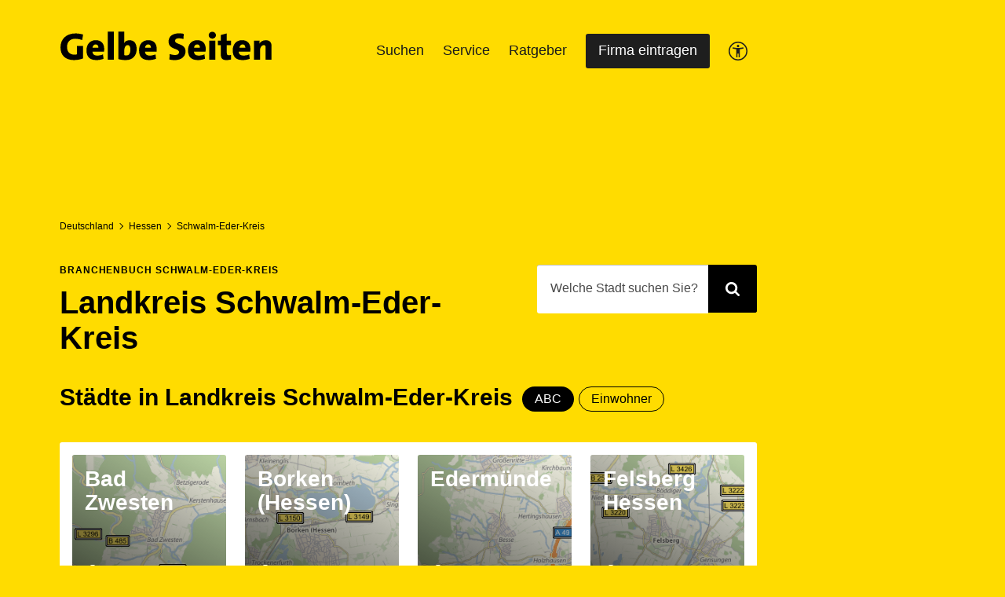

--- FILE ---
content_type: text/html; charset=UTF-8
request_url: https://www.gelbeseiten.de/branchenbuch/staedte/hessen/schwalm-eder-kreis
body_size: 12022
content:
<!DOCTYPE html><html class="no-js" lang="de"><head><meta http-equiv="X-UA-Compatible" content="IE=edge"><title>Branchenbuch Landkreis Schwalm-Eder-Kreis</title><meta charset="utf-8"><script>
            document.documentElement.className = document.documentElement.className.replace(/no-js/g, 'js');
            if (window.innerWidth < 768) {
                var gsDisableConative = 1;
            }
        </script><script type="text/plain" class="cmplazyload" data-cmp-vendor="820">
            // Duration in milliseconds to wait while the Kameleoon application file is loaded
            /*var kameleoonLoadingTimeout = 1000;

            var kameleoonQueue = kameleoonQueue || [];
            var kameleoonStartLoadTime = new Date().getTime();
            if (!document.getElementById("kameleoonLoadingStyleSheet") && !window.kameleoonDisplayPageTimeOut) {
                var kameleoonS = document.getElementsByTagName("script")[0];
                var kameleoonCc = "* { visibility: hidden !important; background-image: none !important; }";
                var kameleoonStn = document.createElement("style");
                kameleoonStn.type = "text/css";
                kameleoonStn.id = "kameleoonLoadingStyleSheet";
                if (kameleoonStn.styleSheet) {
                    kameleoonStn.styleSheet.cssText = kameleoonCc;
                } else {
                    kameleoonStn.appendChild(document.createTextNode(kameleoonCc));
                }
                kameleoonS.parentNode.insertBefore(kameleoonStn, kameleoonS);
                window.kameleoonDisplayPage = function (fromEngine) {
                    if (!fromEngine) {
                        window.kameleoonTimeout = true;
                    }
                    if (kameleoonStn.parentNode) {
                        kameleoonStn.parentNode.removeChild(kameleoonStn);
                    }
                };
                window.kameleoonDisplayPageTimeOut = window.setTimeout(window.kameleoonDisplayPage, kameleoonLoadingTimeout);
            }*/
        </script><script type="text/plain" class="cmplazyload" data-cmp-vendor="820"
                data-cmp-src="//5nlvgyf91g.kameleoon.eu/kameleoon.js" async="true"></script><meta name="viewport" content="width=device-width, initial-scale=1"><meta name="viewport" content="width=device-width, initial-scale=1"><link rel="icon" href="https://gscms.gelbeseiten.de/branchenbuch-assets/img/favicon.ico"
      type="image/x-icon"><meta name="robots" content="index,follow,noarchive,noodp"><link rel="canonical" href="http://www.gelbeseiten.de/branchenbuch/staedte/hessen/schwalm-eder-kreis"><meta property="og:url" content="http://www.gelbeseiten.de/branchenbuch/staedte/hessen/schwalm-eder-kreis"><meta property="og:title" content="Branchenbuch Landkreis Schwalm-Eder-Kreis"><meta property="og:site_name" content="Gelbe Seiten"><meta property="og:locale" content="de_DE"><meta property="og:image"
      content="https://static.gelbeseiten.de/yp/static/branchenbuch-assets/img/gelbeseiten_150x150.png"><meta property="og:type" content="website"><meta name="twitter:title" content="Branchenbuch Landkreis Schwalm-Eder-Kreis"><meta name="twitter:image"
      content="https://static.gelbeseiten.de/yp/static/branchenbuch-assets/img/gelbeseiten_150x150.png"><meta name="twitter:card" content="summary_large_image"><meta name="twitter:site" content="@GelbeSeiten"><meta name="description" content="lll➤ Jetzt im Branchenbuch von Gelbe Seiten einfach und schnell nach Unternehmen im Landkreis Schwalm-Eder-Kreis suchen!"><meta property="og:description" content="lll➤ Jetzt im Branchenbuch von Gelbe Seiten einfach und schnell nach Unternehmen im Landkreis Schwalm-Eder-Kreis suchen!"><link href="https://gscms.gelbeseiten.de/branchenbuch-assets/css/cities/county/county.css"
          rel="stylesheet"/><script>
            window.__gscms_base_url = '';
            window.__gs_is_live = false;
            if (typeof window.__gscms_functions == 'undefined') {
                window.__gscms_functions = {};
            }
        </script><script type="text/javascript" async="" charset="utf-8" id="utag_25" src="https://wwa.wipe.de/wwa.js"></script><link rel="preconnect" href="https://securepubads.g.doubleclick.net" crossorigin="anonymous"><link rel="preconnect"
              href="https://gseiten.h5v.eu//"
              crossorigin="anonymous"><!-- sourcepoint CMP (required) --><!-- your ad tag --><!-- legacy es5 bundle (IE11) --><script async nomodule
                src="https://gseiten.h5v.eu//moli_es5.min.js"></script><!-- modern es6 bundle --><script async type="module"
                src="https://gseiten.h5v.eu//moli.min.mjs"></script></head><body><link rel="stylesheet" href="https://cdn.consentmanager.net/delivery/cmp.min.css"/><script>window.gdprAppliesGlobally = false;
	window.cmp_id = 15760;
	window.cmp_params = '';
	window.cmp_host = 'a.delivery.consentmanager.net';
	window.cmp_cdn = 'cdn.consentmanager.net';

	function cmp_getlang(j) {
		if (typeof (j) != 'boolean') {
			j = true;
		}
		if (j && typeof (cmp_getlang.usedlang) == 'string' && cmp_getlang.usedlang !== '') {
			return cmp_getlang.usedlang;
		}
		var g = ['DE', 'EN', 'FR', 'IT', 'NO', 'DA', 'FI', 'ES', 'PT', 'RO', 'BG', 'ET', 'EL', 'GA', 'HR', 'LV', 'LT', 'MT', 'NL', 'PL', 'SV', 'SK', 'SL', 'CS', 'HU', 'RU', 'SR', 'ZH', 'TR', 'UK'];
		var c = [];
		var f = location.hash;
		var e = location.search;
		var a = 'languages' in navigator ? navigator.languages : [];
		if (f.indexOf('cmplang=') != -1) {
			c.push(f.substr(f.indexOf('cmplang=') + 8, 2));
		} else {
			if (e.indexOf('cmplang=') != -1) {
				c.push(e.substr(e.indexOf('cmplang=') + 8, 2));
			} else {
				if ('cmp_setlang' in window && window.cmp_setlang != '') {
					c.push(window.cmp_setlang.toUpperCase());
				} else {
					if (a.length > 0) {
						for (var d = 0; d < a.length; d++) {
							c.push(a[d]);
						}
					}
				}
			}
		}
		if ('language' in navigator) {
			c.push(navigator.language);
		}
		if ('userLanguage' in navigator) {
			c.push(navigator.userLanguage);
		}
		var h = '';
		for (var d = 0; d < c.length; d++) {
			var b = c[d].toUpperCase();
			if (b.indexOf('-') != -1) {
				b = b.substr(0, 2);
			}
			if (g.indexOf(b) != -1) {
				h = b;
				break;
			}
		}
		if (h == '' && typeof (cmp_getlang.defaultlang) == 'string' && cmp_getlang.defaultlang !== '') {
			return cmp_getlang.defaultlang;
		} else {
			if (h == '') {
				h = 'EN';
			}
		}
		h = h.toUpperCase();
		return h;
	}

	(function () {
		var a = '';
		var c = '_en';
		if ('cmp_getlang' in window) {
			a = window.cmp_getlang().toLowerCase();
			c = '_' + a;
		}
		var b = document.createElement('script');
		b.src = 'https://' + window.cmp_host + '/delivery/cmp.php?id=' + window.cmp_id + '&h=' + encodeURIComponent(location.href) + '&' + window.cmp_params + (document.cookie.length > 0 ? '&__cmpfcc=1' : '') + '&l=' + a + '&o=' + (new Date()).getTime();
		b.type = 'text/javascript';
		b.setAttribute('data-cmp-ab', 1);
		b.async = true;
		if (document.body) {
			document.body.appendChild(b);
		} else {
			if (document.currentScript) {
				document.currentScript.parentElement.appendChild(b);
			} else {
				document.write(b.outerHTML);
			}
		}
		var b = document.createElement('script');
		b.src = 'https://' + window.cmp_cdn + '/delivery/cmp' + c + '.min.js';
		b.type = 'text/javascript';
		b.setAttribute('data-cmp-ab', 1);
		b.async = true;
		if (document.body) {
			document.body.appendChild(b);
		} else {
			if (document.currentScript) {
				document.currentScript.parentElement.appendChild(b);
			} else {
				document.write(b.outerHTML);
			}
		}
		window.cmp_addFrame = function (e) {
			if (!window.frames[e]) {
				if (document.body) {
					var d = document.createElement('iframe');
					d.style.cssText = 'display:none';
					d.name = e;
					document.body.appendChild(d);
				} else {
					window.setTimeout('window.cmp_addFrame("' + e + '")', 10);
				}
			}
		};
		window.cmp_rc = function (j) {
			var d = document.cookie;
			var g = '';
			var f = 0;
			while (d != '' && f < 100) {
				f++;
				while (d.substr(0, 1) == ' ') {
					d = d.substr(1, d.length);
				}
				var h = d.substring(0, d.indexOf('='));
				if (d.indexOf(';') != -1) {
					var e = d.substring(d.indexOf('=') + 1, d.indexOf(';'));
				} else {
					var e = d.substr(d.indexOf('=') + 1, d.length);
				}
				if (j == h) {
					g = e;
				}
				i = d.indexOf(';') + 1;
				if (i == 0) {
					i = d.length;
				}
				d = d.substring(i, d.length);
			}
			return (g);
		};
		window.cmp_stub = function () {
			var d = arguments;
			__cmapi.a = __cmapi.a || [];
			if (!d.length) {
				return __cmapi.a;
			} else {
				if (d[0] === 'ping') {
					if (d[1] === 2) {
						d[2]({
							gdprApplies: gdprAppliesGlobally,
							cmpLoaded: false,
							cmpStatus: 'stub',
							displayStatus: 'hidden',
							apiVersion: '2.0',
							cmpId: 31
						}, true);
					} else {
						d[2]({gdprAppliesGlobally: gdprAppliesGlobally, cmpLoaded: false}, true);
					}
				} else {
					if (d[0] === 'getUSPData') {
						d[2]({version: 1, uspString: window.cmp_rc('')}, true);
					} else {
						if (d[0] === 'getTCData') {
							__cmapi.a.push([].slice.apply(d));
						} else {
							if (d[0] === 'addEventListener') {
								__cmapi.a.push([].slice.apply(d));
							} else {
								if (d.length == 4 && d[3] === false) {
									d[2]({}, false);
								} else {
									__cmapi.a.push([].slice.apply(d));
								}
							}
						}
					}
				}
			}
		};
		window.cmp_msghandler = function (h) {
			var d = typeof h.data === 'string';
			try {
				var g = d ? JSON.parse(h.data) : h.data;
			} catch (j) {
				var g = null;
			}
			if (typeof (g) === 'object' && g !== null && '__cmpCall' in g) {
				var f = g.__cmpCall;
				window.__cmp(f.command, f.parameter, function (l, k) {
					var e = {__cmpReturn: {returnValue: l, success: k, callId: f.callId}};
					h.source.postMessage(d ? JSON.stringify(e) : e, '*');
				});
			}
			if (typeof (g) === 'object' && g !== null && '__cmapiCall' in g) {
				var f = g.__cmapiCall;
				window.__cmapi(f.command, f.parameter, function (l, k) {
					var e = {__cmapiReturn: {returnValue: l, success: k, callId: f.callId}};
					h.source.postMessage(d ? JSON.stringify(e) : e, '*');
				});
			}
			if (typeof (g) === 'object' && g !== null && '__uspapiCall' in g) {
				var f = g.__uspapiCall;
				window.__uspapi(f.command, f.version, function (l, k) {
					var e = {__uspapiReturn: {returnValue: l, success: k, callId: f.callId}};
					h.source.postMessage(d ? JSON.stringify(e) : e, '*');
				});
			}
			if (typeof (g) === 'object' && g !== null && '__tcfapiCall' in g) {
				var f = g.__tcfapiCall;
				window.__tcfapi(f.command, f.version, function (l, k) {
					var e = {__tcfapiReturn: {returnValue: l, success: k, callId: f.callId}};
					h.source.postMessage(d ? JSON.stringify(e) : e, '*');
				}, f.parameter);
			}
		};
		window.cmp_setStub = function (d) {
			if (!(d in window) || (typeof (window[d]) !== 'function' && typeof (window[d]) !== 'object' && (typeof (window[d]) === 'undefined' || window[d] !== null))) {
				window[d] = window.cmp_stub;
				window[d].msgHandler = window.cmp_msghandler;
				if (window.addEventListener) {
					window.addEventListener('message', window.cmp_msghandler, false);
				} else {
					window.attachEvent('onmessage', window.cmp_msghandler);
				}
			}
		};
		window.cmp_addFrame('__cmapiLocator');
		window.cmp_addFrame('__cmpLocator');
		window.cmp_addFrame('__uspapiLocator');
		window.cmp_addFrame('__tcfapiLocator');
		window.cmp_setStub('__cmapi');
		window.cmp_setStub('__cmp');
		window.cmp_setStub('__tcfapi');
		window.cmp_setStub('__uspapi');
	})();</script><script>
        if(typeof utag_data == 'undefined') {
            var utag_data = {};
        }

                utag_data.breadcrumbs = 'staedte.Hessen.Schwalm-Eder-Kreis';
                utag_data.pageName = 'Branchenbuch Schwalm-Eder-Kreis Landkreis';
        utag_data.type = 'Städteseite';

        utag_data.gap_environment = 'prod';
        utag_data.gap_contentPath = 'staedte/Hessen/Schwalm-Eder-Kreis';

        utag_data.gap_pageName = '/staedte/Hessen/Schwalm-Eder-Kreis';
        utag_data.gap_pageType = 'Branchenbuch Landkreise';
                utag_data.gap_subdomain = 'www'

        utag_data.gap_pageCategory = '';

    </script><script>
        if (!window.__mgs_meta_data) {
            window.__mgs_meta_data = {};
        }

        window.__mgs_meta_data['category'] = '';
    </script><script type="text/javascript"
                    src="//tags.tiqcdn.com/utag/gsmg/main/dev/utag.js"></script><div class="page hide-overflow"><div class="gc-header" data-module="gc-header"><div class="gc-header__bar_and_advertise_wrapper"><div class="gc-header__bar"><div class="gc-header__line"><a class="gc-header__logo" href="https://www.gelbeseiten.de"><span class="sr-only">Gelbe Seiten</span><svg focusable="false" class="svgicon svgicon--block" xmlns="http://www.w3.org/2000/svg" width="271" height="37" viewBox="0 0 271 37"><g fill="none" fill-rule="evenodd"><path d="M-44.96 81.655h360.866v-126.31H-44.96z"/><path d="M28.661 10.985a24.559 24.559 0 0 0-8.877-1.66c-6.35 0-10.417 3.95-10.417 10.385 0 6.094 3.273 9.896 9.523 9.896 1.192 0 2.282-.149 3.174-.439V18.393H29.8V34.33c-3.27 1.32-7.439 2.146-11.752 2.146-10.863 0-17.012-6.188-17.012-16.183 0-10.481 7.29-17.742 19.192-17.742 3.374 0 6.796.583 9.624 1.41l-1.191 7.023M56.73 22.39c0-6.337-3.273-11.26-10.711-11.26-7.638 0-11.853 5.51-11.853 12.967 0 8.53 4.463 12.38 12.547 12.38 3.026 0 6.346-.536 9.126-1.657l-.695-5.607c-2.282 1.026-4.81 1.517-7.24 1.517-4.067 0-6.052-1.853-6.103-5.074h14.681c.151-1.168.248-2.241.248-3.266zm-7.439-1.66h-7.44c.2-2.481 1.786-4.188 3.969-4.188 2.182 0 3.571 1.46 3.471 4.188zm12.052 15.211h7.537V.357h-7.536zm36.7-13.404c0-7.02-3.128-11.358-9.027-11.358-3.274 0-5.802 1.412-6.991 3.606l-.05-.049c.196-1.267.347-3.313.347-4.823V.357h-7.54v34.901c2.927.785 5.95 1.219 9.625 1.219 8.876 0 13.636-5.993 13.636-13.94zm-7.985.732c0 5.409-2.184 7.265-5.11 7.265-1.136 0-1.932-.102-2.626-.295v-6.092c0-3.903 1.783-6.779 4.363-6.779 2.28 0 3.373 1.854 3.373 5.901zm33.571-.879c0-6.337-3.272-11.26-10.71-11.26-7.637 0-11.853 5.51-11.853 12.967 0 8.53 4.462 12.38 12.547 12.38 3.022 0 6.345-.536 9.122-1.657l-.69-5.607c-2.283 1.026-4.811 1.517-7.243 1.517-4.069 0-6.049-1.853-6.1-5.074h14.682c.144-1.168.245-2.241.245-3.266zm-7.44-1.66h-7.436c.2-2.481 1.787-4.188 3.967-4.188 2.182 0 3.571 1.46 3.469 4.188zm30.393 15.794c-2.333 0-4.713-.241-6.845-.727l.397-7.022c1.884.682 4.61 1.22 7.041 1.22 2.827 0 4.858-1.17 4.858-3.506 0-5.607-13.338-2.731-13.338-13.75 0-6.189 4.91-10.287 13.29-10.287 1.79 0 4.021.194 6.1.588l-.443 6.58c-1.885-.538-3.969-.877-5.948-.877-3.226 0-4.714 1.367-4.714 3.218 0 5.113 13.34 3.167 13.34 13.452 0 6.39-5.207 11.111-13.738 11.111m39.424-14.134c0-6.337-3.273-11.26-10.707-11.26-7.639 0-11.855 5.51-11.855 12.967 0 8.53 4.463 12.38 12.547 12.38 3.027 0 6.352-.536 9.123-1.657l-.694-5.607c-2.282 1.026-4.811 1.517-7.24 1.517-4.065 0-6.049-1.853-6.1-5.074h14.68c.15-1.168.246-2.241.246-3.266zm-7.436-1.66h-7.439c.199-2.481 1.788-4.188 3.968-4.188 2.179 0 3.573 1.46 3.471 4.188zm12.051 15.211h7.537V11.715h-7.537v24.226zm3.767-26.759c-2.528 0-4.61-1.95-4.61-4.389 0-2.435 2.082-4.387 4.61-4.387 2.579 0 4.662 1.952 4.662 4.387 0 2.391-2.083 4.39-4.662 4.39zm18.398 27.295c-5.7 0-7.537-1.854-7.537-7.8V17.422h-3.72v-5.706h3.72V4.55l7.537-1.998v9.163h5.355v5.706h-5.304v9.555c0 2.481.644 3.313 2.527 3.313.896 0 1.99-.197 2.777-.39v5.898c-1.633.39-3.567.68-5.355.68M242.98 22.39c0-6.337-3.274-11.26-10.712-11.26-7.64 0-11.853 5.51-11.853 12.967 0 8.53 4.463 12.38 12.545 12.38 3.024 0 6.346-.536 9.121-1.657l-.691-5.607c-2.28 1.026-4.81 1.517-7.238 1.517-4.07 0-6.05-1.853-6.103-5.074h14.684c.145-1.168.247-2.241.247-3.266zm-6.539-1.66h-7.436c.2-2.481 1.784-4.188 3.968-4.188 2.185 0 3.57 1.46 3.468 4.188zm25.88 15.211V20.538c0-1.951-.548-3.117-2.285-3.117-2.679 0-4.91 3.217-4.91 6.778v11.742h-7.534V11.715h7.04c0 .876-.051 2.633-.294 3.802h.048c1.537-2.485 4.264-4.338 8.184-4.338 5.504 0 7.289 3.464 7.289 7.654v17.108h-7.538" fill="#000"/></g></svg></a><a href="https://www.gelbeseiten.de" class="gc-mobile-menu__logo"><svg focusable="false" class="svgicon svgicon--block" xmlns="http://www.w3.org/2000/svg" width="271" height="37" viewBox="0 0 271 37"><g fill="none" fill-rule="evenodd"><path d="M-44.96 81.655h360.866v-126.31H-44.96z"/><path d="M28.661 10.985a24.559 24.559 0 0 0-8.877-1.66c-6.35 0-10.417 3.95-10.417 10.385 0 6.094 3.273 9.896 9.523 9.896 1.192 0 2.282-.149 3.174-.439V18.393H29.8V34.33c-3.27 1.32-7.439 2.146-11.752 2.146-10.863 0-17.012-6.188-17.012-16.183 0-10.481 7.29-17.742 19.192-17.742 3.374 0 6.796.583 9.624 1.41l-1.191 7.023M56.73 22.39c0-6.337-3.273-11.26-10.711-11.26-7.638 0-11.853 5.51-11.853 12.967 0 8.53 4.463 12.38 12.547 12.38 3.026 0 6.346-.536 9.126-1.657l-.695-5.607c-2.282 1.026-4.81 1.517-7.24 1.517-4.067 0-6.052-1.853-6.103-5.074h14.681c.151-1.168.248-2.241.248-3.266zm-7.439-1.66h-7.44c.2-2.481 1.786-4.188 3.969-4.188 2.182 0 3.571 1.46 3.471 4.188zm12.052 15.211h7.537V.357h-7.536zm36.7-13.404c0-7.02-3.128-11.358-9.027-11.358-3.274 0-5.802 1.412-6.991 3.606l-.05-.049c.196-1.267.347-3.313.347-4.823V.357h-7.54v34.901c2.927.785 5.95 1.219 9.625 1.219 8.876 0 13.636-5.993 13.636-13.94zm-7.985.732c0 5.409-2.184 7.265-5.11 7.265-1.136 0-1.932-.102-2.626-.295v-6.092c0-3.903 1.783-6.779 4.363-6.779 2.28 0 3.373 1.854 3.373 5.901zm33.571-.879c0-6.337-3.272-11.26-10.71-11.26-7.637 0-11.853 5.51-11.853 12.967 0 8.53 4.462 12.38 12.547 12.38 3.022 0 6.345-.536 9.122-1.657l-.69-5.607c-2.283 1.026-4.811 1.517-7.243 1.517-4.069 0-6.049-1.853-6.1-5.074h14.682c.144-1.168.245-2.241.245-3.266zm-7.44-1.66h-7.436c.2-2.481 1.787-4.188 3.967-4.188 2.182 0 3.571 1.46 3.469 4.188zm30.393 15.794c-2.333 0-4.713-.241-6.845-.727l.397-7.022c1.884.682 4.61 1.22 7.041 1.22 2.827 0 4.858-1.17 4.858-3.506 0-5.607-13.338-2.731-13.338-13.75 0-6.189 4.91-10.287 13.29-10.287 1.79 0 4.021.194 6.1.588l-.443 6.58c-1.885-.538-3.969-.877-5.948-.877-3.226 0-4.714 1.367-4.714 3.218 0 5.113 13.34 3.167 13.34 13.452 0 6.39-5.207 11.111-13.738 11.111m39.424-14.134c0-6.337-3.273-11.26-10.707-11.26-7.639 0-11.855 5.51-11.855 12.967 0 8.53 4.463 12.38 12.547 12.38 3.027 0 6.352-.536 9.123-1.657l-.694-5.607c-2.282 1.026-4.811 1.517-7.24 1.517-4.065 0-6.049-1.853-6.1-5.074h14.68c.15-1.168.246-2.241.246-3.266zm-7.436-1.66h-7.439c.199-2.481 1.788-4.188 3.968-4.188 2.179 0 3.573 1.46 3.471 4.188zm12.051 15.211h7.537V11.715h-7.537v24.226zm3.767-26.759c-2.528 0-4.61-1.95-4.61-4.389 0-2.435 2.082-4.387 4.61-4.387 2.579 0 4.662 1.952 4.662 4.387 0 2.391-2.083 4.39-4.662 4.39zm18.398 27.295c-5.7 0-7.537-1.854-7.537-7.8V17.422h-3.72v-5.706h3.72V4.55l7.537-1.998v9.163h5.355v5.706h-5.304v9.555c0 2.481.644 3.313 2.527 3.313.896 0 1.99-.197 2.777-.39v5.898c-1.633.39-3.567.68-5.355.68M242.98 22.39c0-6.337-3.274-11.26-10.712-11.26-7.64 0-11.853 5.51-11.853 12.967 0 8.53 4.463 12.38 12.545 12.38 3.024 0 6.346-.536 9.121-1.657l-.691-5.607c-2.28 1.026-4.81 1.517-7.238 1.517-4.07 0-6.05-1.853-6.103-5.074h14.684c.145-1.168.247-2.241.247-3.266zm-6.539-1.66h-7.436c.2-2.481 1.784-4.188 3.968-4.188 2.185 0 3.57 1.46 3.468 4.188zm25.88 15.211V20.538c0-1.951-.548-3.117-2.285-3.117-2.679 0-4.91 3.217-4.91 6.778v11.742h-7.534V11.715h7.04c0 .876-.051 2.633-.294 3.802h.048c1.537-2.485 4.264-4.338 8.184-4.338 5.504 0 7.289 3.464 7.289 7.654v17.108h-7.538" fill="#000"/></g></svg></a><div style="display: flex; gap: 10px;"><div class="gc-header__a11ymobile" tabindex="-1" aria-label="barrierefrei"><a href="/gsservice/barrierefrei" class="gc-header__link" id="a11ymobilelink" aria-label="Informationen zur Barrierefreiheit"

                           data-wipe="{&quot;listener&quot;: &quot;click&quot;, &quot;name&quot;: &quot;Klick auf das Barrierefreiheitsicon (Einstieg)&quot;}"><svg width="24" height="24" viewBox="0 0 24 24" fill="none" xmlns="http://www.w3.org/2000/svg"><rect x="0.75" y="0.75" width="22.5" height="22.5" rx="11.25" stroke="#1E1E1E" stroke-width="1.5"/><path d="M12 7.2C11.5722 7.2 11.206 7.04333 10.9014 6.73C10.5968 6.41667 10.4444 6.04 10.4444 5.6C10.4444 5.16 10.5968 4.78333 10.9014 4.47C11.206 4.15667 11.5722 4 12 4C12.4278 4 12.794 4.15667 13.0986 4.47C13.4032 4.78333 13.5556 5.16 13.5556 5.6C13.5556 6.04 13.4032 6.41667 13.0986 6.73C12.794 7.04333 12.4278 7.2 12 7.2ZM9.66667 20V9.6C8.88889 9.53333 8.09815 9.43333 7.29444 9.3C6.49074 9.16667 5.72593 9 5 8.8L5.38889 7.2C6.4 7.48 7.47593 7.68333 8.61667 7.81C9.75741 7.93667 10.8852 8 12 8C13.1148 8 14.2426 7.93667 15.3833 7.81C16.5241 7.68333 17.6 7.48 18.6111 7.2L19 8.8C18.2741 9 17.5093 9.16667 16.7056 9.3C15.9019 9.43333 15.1111 9.53333 14.3333 9.6V20H12.7778V15.2H11.2222V20H9.66667Z" fill="#1E1E1E"/></svg></a></div><button class="gc-header__toggle" aria-label="Menü öffnen"><svg class="gc-header__icon" width="20" height="20" viewbox="0 0 20 20"><line fill="none" stroke="black" stroke-width="1" stroke-linecap="round" stroke-linejoin="round" x1="1" y1="4" x2="19" y2="4"></line><line fill="none" stroke="black" stroke-width="1" stroke-linecap="round" stroke-linejoin="round" x1="1" y1="10" x2="19" y2="10" transform=""></line><line fill="none" stroke="black" stroke-width="1" stroke-linecap="round" stroke-linejoin="round" x1="1" y1="16" x2="19" y2="16" transform=""></line></svg></button></div></div><div class="gc-header__slider"><nav class="gc-header__nav"><div class="gc-header__item gc-header__item--childs"
                             tabindex="0" role="button"><button tabindex="-1" type="button" class="gc-header__link">
			
			Suchen
		</button><span class="gc-header__separation-line"></span><div class="gc-header__subfolder"><div class="gc-header__item" tabindex="-1"><a rel="" target="" href="/" class="gc-header__link">
			
			Was & Wo Suche
					</a></div><div class="gc-header__item" tabindex="-1"><a rel="" target="" href="https://www.gelbeseiten.de/branchenbuch" class="gc-header__link">
			
			Branchenkatalog
					</a></div></div></div><div class="gc-header__item gc-header__item--childs"
                             tabindex="0" role="button"><button tabindex="-1" type="button" class="gc-header__link">
			
			Service
		</button><span class="gc-header__separation-line"></span><div class="gc-header__subfolder gc-header__submenu"><ul class="sub-menu"><li class="sub-menu"><label>FÜR SIE</label><ul><div class="gc-header__item gc-header__item--childs"><a rel="" target="" href="https://vermittlungsservice.gelbeseiten.de/" class="gc-header__link">
			
			Vermittlungsservice
					</a></div><div class="gc-header__item gc-header__item--childs"><a rel="" target="" href="/projektplaner/energieberatung" class="gc-header__link">
			
			Energieberatung
			                <span class="gc-header__item-new">NEU</span></a></div></ul></li><li class="sub-menu"><label>FÜR FIRMENINHABER</label><ul><div class="gc-header__item gc-header__item--childs"><a rel="" target="" href="https://www.gelbeseiten.de/starteintrag" class="gc-header__link">
			
			Neuer Firmeneintrag
					</a></div><div class="gc-header__item gc-header__item--childs"><a rel="" target="" href="https://www.gelbeseiten.de/starteintrag/findentry?step=1" class="gc-header__link">
			
			Firmeneintrag ändern
					</a></div><div class="gc-header__item gc-header__item--childs"><a rel="" target="" href="https://www.gelbeseiten.de/gsservice/werbung" class="gc-header__link">
			
			Premium Eintrag sichern
					</a></div><div class="gc-header__item gc-header__item--childs"><a rel="" target="" href="https://www.gelbeseiten.de/gsservice/verlage" class="gc-header__link">
			
			Ansprechpartner finden
					</a></div><div class="gc-header__item gc-header__item--childs"><a rel="" target="" href="https://www.gelbeseiten.de/gsservice/echtzeit" class="gc-header__link">
			
			Gelbe Seiten in Zahlen
					</a></div></ul></li></ul></div></div><div class="gc-header__item gc-header__item--childs"
                             tabindex="0" role="button"><button tabindex="-1" type="button" class="gc-header__link">
			
			Ratgeber
		</button><span class="gc-header__separation-line"></span><div class="gc-header__subfolder"><div class="gc-header__item" tabindex="-1"><a rel="" target="" href="https://www.gelbeseiten.de/ratgeber" class="gc-header__link">
			
			Ratgeber Übersicht
					</a></div><div class="gc-header__item" tabindex="-1"><a rel="" target="" href="https://www.gelbeseiten.de/ratgeber/gl" class="gc-header__link">
			
			Gesünder Leben
					</a></div><div class="gc-header__item" tabindex="-1"><a rel="" target="" href="https://www.gelbeseiten.de/ratgeber/hg" class="gc-header__link">
			
			Haus & Garten
					</a></div><div class="gc-header__item" tabindex="-1"><a rel="" target="" href="https://www.gelbeseiten.de/ratgeber/rf" class="gc-header__link">
			
			Recht & Finanzen
					</a></div><div class="gc-header__item" tabindex="-1"><a rel="" target="_self" href="https://www.gelbeseiten.de/gsservice/machergeschichten" class="gc-header__link">
			
			Machergeschichten
					</a></div></div></div><div class="gc-header__item gc-header__button-container"
                             tabindex="-1" role=""><a href="https://www.gelbeseiten.de/starteintrag" class="gc-btn gc-btn--black headerButton">
                                    Firma eintragen
                                </a><span class="gc-header__separation-line"></span></div><div class="gc-header__item gc-header__button-container gc-header__a11y" tabindex="-1" aria-label="barrierefrei"><a href="/gsservice/barrierefrei" class="gc-header__link" id="a11ylink" aria-label="Informationen zur Barrierefreiheit"

                           data-wipe="{&quot;listener&quot;: &quot;click&quot;, &quot;name&quot;: &quot;Klick auf das Barrierefreiheitsicon (Einstieg)&quot;}"><svg width="24" height="24" viewBox="0 0 24 24" fill="none" xmlns="http://www.w3.org/2000/svg"><rect x="0.75" y="0.75" width="22.5" height="22.5" rx="11.25" stroke="#1E1E1E" stroke-width="1.5"/><path d="M12 7.2C11.5722 7.2 11.206 7.04333 10.9014 6.73C10.5968 6.41667 10.4444 6.04 10.4444 5.6C10.4444 5.16 10.5968 4.78333 10.9014 4.47C11.206 4.15667 11.5722 4 12 4C12.4278 4 12.794 4.15667 13.0986 4.47C13.4032 4.78333 13.5556 5.16 13.5556 5.6C13.5556 6.04 13.4032 6.41667 13.0986 6.73C12.794 7.04333 12.4278 7.2 12 7.2ZM9.66667 20V9.6C8.88889 9.53333 8.09815 9.43333 7.29444 9.3C6.49074 9.16667 5.72593 9 5 8.8L5.38889 7.2C6.4 7.48 7.47593 7.68333 8.61667 7.81C9.75741 7.93667 10.8852 8 12 8C13.1148 8 14.2426 7.93667 15.3833 7.81C16.5241 7.68333 17.6 7.48 18.6111 7.2L19 8.8C18.2741 9 17.5093 9.16667 16.7056 9.3C15.9019 9.43333 15.1111 9.53333 14.3333 9.6V20H12.7778V15.2H11.2222V20H9.66667Z" fill="#1E1E1E"/></svg></a></div></nav></div></div></div><div class="free_for_advertise"></div></div><div class="container-wrapper"><div class="container page-container"><div id="ad-top"><div id="dtm_super"></div></div><div class="page__breadcrumbs"><div class="gc-breadcrumbs" data-module="gc-breadcrumbs"><a class="gc-breadcrumbs__item" href="/branchenbuch">Deutschland</a><div class="gc-breadcrumbs__arrow"></div><a class="gc-breadcrumbs__item" href="/branchenbuch/staedte/hessen">Hessen</a><div class="gc-breadcrumbs__arrow"></div><a class="gc-breadcrumbs__item" href="/branchenbuch/staedte/hessen/schwalm-eder-kreis">Schwalm-Eder-Kreis</a></div></div></div><div class="ad-skyscraper-duplicate"></div></div><div class="container-wrapper"><main class="page__main page-container container"><div class="countypage" data-module="countypage"><div class="pagesection header"><div class="row"><div class="col-sm-8"><div class="pagesection__header--mb-s"><div class="text--caption text--bold">
                            Branchenbuch Schwalm-Eder-Kreis
                        </div></div><div class="pagesection--mb-s"><h1 class="pagesection__tite text--h1-sm text--bold">Landkreis Schwalm-Eder-Kreis </h1></div></div><div class="col-sm-4"><div class="pagesection"><div class="searchbox location-form"  data-module="searchbox"><form action="https://www.gelbeseiten.de/suche" class="searchbox__form" method="POST"><input name="wgs84Lon" value="" hidden=""><input name="wgs84Lat" value="" hidden=""><input type="hidden" name="searchXdat" value="false"><div class="grouped grouped--line"><div class="input input--float-label" data-module="float_label"><label for="search"
                       class="input__label">Welche Stadt suchen Sie?</label><input autocomplete="off" id="search" type="text" name="WAS"
                       class="input__input searchbox__input gc-input__input"><div class="select__flyout"><ul class="select__options"></ul></div><div class="location-form__flyout"><button class="gc-df gc-fcenterv gc-pvs gc-phm location-form__locate" type="button"><svg focusable="false" class="svgicon svgicon--block" xmlns="http://www.w3.org/2000/svg" width="16" height="16" viewBox="0 0 16 16"><g fill="none" fill-rule="evenodd" stroke="currentColor" stroke-linecap="round" stroke-linejoin="round"><circle cx="8" cy="8" r="7.467"/><path d="M8 2.667V.533M13.333 8h2.134M8 13.333v2.134M2.667 8H.533"/><circle cx="8" cy="8" r="2.133"/></g></svg><div class="gc-mlxs">Meinen Ort verwenden</div></button></div></div><button class="gs-btn gs-btn--black gs-btn--l searchbox__button"><span class="gs-btn__text"><svg focusable="false" class="svgicon" xmlns="http://www.w3.org/2000/svg" width="19" height="19" viewBox="0 0 19 19"><path fill="currentColor" d="M19 17.556c0-.388-.16-.766-.422-1.028l-3.917-3.92a8.029 8.029 0 0 0 1.417-4.56C16.077 3.6 12.48 0 8.037 0S0 3.6 0 8.047a8.04 8.04 0 0 0 12.594 6.629l3.917 3.908c.264.275.64.436 1.03.436.798 0 1.46-.665 1.46-1.464zm-5.846-9.51a5.124 5.124 0 0 1-5.116 5.12c-2.82 0-5.116-2.297-5.116-5.12s2.295-5.12 5.116-5.12a5.125 5.125 0 0 1 5.116 5.12z"/></svg></span></button></div></form></div></div></div></div></div><div id="ad-mobile-banner"><div id="dtm_mobile_top"></div></div><div class="pagesection--mb-l"><div class="pagesection__header pagesection__header--left pagesection--xsBlock countypage__sortblock"><h2 class="text--h2-sm text--bold countypage__sortblock-title">Städte in
                    Landkreis Schwalm-Eder-Kreis </h2><div class="data-scroll-header filterlist filterlist--no-overflow filterlist--no-controlbtn filterlist--freeze-position filterlist--jumper"><div class="filterlist__content"><ul class="filterlist__items"><li class="filterlist__item"><label for="abc" class="badge badge--pill badge--l badge--black">ABC</label><input class="filterlist__toggle" type="checkbox" name="abc" id="abc"></li><li class="filterlist__item"><label for="population" class="badge badge--pill badge--outline badge--c-black badge--l">Einwohner</label><input class="filterlist__toggle" type="checkbox" name="population" id="population"></li></ul></div></div></div><div class="d-block d-sm-none countypage__border"><div class="border border border--full-width"><hr class="border__hr breakout"></div></div><div class="gs-box gs-box--ps gs-box--pm-sm col-grid countypage__grid"><div class="row"><div class="col-sm-6 col-md-4 col-xl-3"><div class="boxteaser boxteaser--no-link"
style="background-image:url('https://gscms.gelbeseiten.de/branchenbuch-assets/img/maps/06634027.jpg')"><div class="boxteaser__dim"></div><div class="boxteaser__content"><div class="boxteaser__header"><div><a href="/branchenbuch/staedte/hessen/schwalm-eder-kreis/bad%20zwesten"><div class="boxteaser__title">Bad Zwesten</div></a></div></div><ul class="boxteaser__list"><li class="boxteaser__listitem"><div class="data data--line"><div class="data__content"><div class="data__icon"><img src="https://gscms.gelbeseiten.de/branchenbuch-assets/img/population-white.png"></div><div class="data__details"><div class="data__caption text--caption">Einwohner</div><div class="data__title">3927</div></div></div></div></li><li class="boxteaser__listitem"><div class="data data--line"><div class="data__content"><div class="data__icon"><img src="https://gscms.gelbeseiten.de/branchenbuch-assets/img/area-white.png"></div><div class="data__details"><div class="data__caption text--caption">Fläche</div><div class="data__title">39.45 KM²</div></div></div></div></li></ul><a class="boxteaser__full-link" href="/branchenbuch/staedte/hessen/schwalm-eder-kreis/bad%20zwesten" tabindex="-1"><span class="sr-only"> Bad Zwesten</span></a></div></div></div><div class="col-sm-6 col-md-4 col-xl-3"><div class="boxteaser boxteaser--no-link"
style="background-image:url('https://gscms.gelbeseiten.de/branchenbuch-assets/img/maps/06634001.jpg')"><div class="boxteaser__dim"></div><div class="boxteaser__content"><div class="boxteaser__header"><div><a href="/branchenbuch/staedte/hessen/schwalm-eder-kreis/borken%20hessen"><div class="boxteaser__title">Borken (Hessen)</div></a></div></div><ul class="boxteaser__list"><li class="boxteaser__listitem"><div class="data data--line"><div class="data__content"><div class="data__icon"><img src="https://gscms.gelbeseiten.de/branchenbuch-assets/img/population-white.png"></div><div class="data__details"><div class="data__caption text--caption">Einwohner</div><div class="data__title">12741</div></div></div></div></li><li class="boxteaser__listitem"><div class="data data--line"><div class="data__content"><div class="data__icon"><img src="https://gscms.gelbeseiten.de/branchenbuch-assets/img/area-white.png"></div><div class="data__details"><div class="data__caption text--caption">Fläche</div><div class="data__title">82.3 KM²</div></div></div></div></li></ul><a class="boxteaser__full-link" href="/branchenbuch/staedte/hessen/schwalm-eder-kreis/borken%20hessen" tabindex="-1"><span class="sr-only"> Borken (Hessen)</span></a></div></div></div><div class="col-sm-6 col-md-4 col-xl-3"><div class="boxteaser boxteaser--no-link"
style="background-image:url('https://gscms.gelbeseiten.de/branchenbuch-assets/img/maps/6634002.jpg')"><div class="boxteaser__dim"></div><div class="boxteaser__content"><div class="boxteaser__header"><div><a href="/branchenbuch/staedte/hessen/schwalm-eder-kreis/ederm%c3%bcnde"><div class="boxteaser__title">Edermünde</div></a></div></div><ul class="boxteaser__list"><li class="boxteaser__listitem"><div class="data data--line"><div class="data__content"><div class="data__icon"><img src="https://gscms.gelbeseiten.de/branchenbuch-assets/img/population-white.png"></div><div class="data__details"><div class="data__caption text--caption">Einwohner</div><div class="data__title">7322</div></div></div></div></li><li class="boxteaser__listitem"><div class="data data--line"><div class="data__content"><div class="data__icon"><img src="https://gscms.gelbeseiten.de/branchenbuch-assets/img/area-white.png"></div><div class="data__details"><div class="data__caption text--caption">Fläche</div><div class="data__title">25.83 KM²</div></div></div></div></li></ul><a class="boxteaser__full-link" href="/branchenbuch/staedte/hessen/schwalm-eder-kreis/ederm%c3%bcnde" tabindex="-1"><span class="sr-only"> Edermünde</span></a></div></div></div><div class="col-sm-6 col-md-4 col-xl-3"><div class="boxteaser boxteaser--no-link"
style="background-image:url('https://gscms.gelbeseiten.de/branchenbuch-assets/img/maps/06634003.jpg')"><div class="boxteaser__dim"></div><div class="boxteaser__content"><div class="boxteaser__header"><div><a href="/branchenbuch/staedte/hessen/schwalm-eder-kreis/felsberg%20hessen"><div class="boxteaser__title">Felsberg Hessen</div></a></div></div><ul class="boxteaser__list"><li class="boxteaser__listitem"><div class="data data--line"><div class="data__content"><div class="data__icon"><img src="https://gscms.gelbeseiten.de/branchenbuch-assets/img/population-white.png"></div><div class="data__details"><div class="data__caption text--caption">Einwohner</div><div class="data__title">10611</div></div></div></div></li><li class="boxteaser__listitem"><div class="data data--line"><div class="data__content"><div class="data__icon"><img src="https://gscms.gelbeseiten.de/branchenbuch-assets/img/area-white.png"></div><div class="data__details"><div class="data__caption text--caption">Fläche</div><div class="data__title">83.28 KM²</div></div></div></div></li></ul><a class="boxteaser__full-link" href="/branchenbuch/staedte/hessen/schwalm-eder-kreis/felsberg%20hessen" tabindex="-1"><span class="sr-only"> Felsberg Hessen</span></a></div></div></div><div class="col-sm-6 col-md-4 col-xl-3"><div class="boxteaser boxteaser--no-link"
style="background-image:url('https://gscms.gelbeseiten.de/branchenbuch-assets/img/maps/06634004.jpg')"><div class="boxteaser__dim"></div><div class="boxteaser__content"><div class="boxteaser__header"><div><a href="/branchenbuch/staedte/hessen/schwalm-eder-kreis/frielendorf"><div class="boxteaser__title">Frielendorf</div></a></div></div><ul class="boxteaser__list"><li class="boxteaser__listitem"><div class="data data--line"><div class="data__content"><div class="data__icon"><img src="https://gscms.gelbeseiten.de/branchenbuch-assets/img/population-white.png"></div><div class="data__details"><div class="data__caption text--caption">Einwohner</div><div class="data__title">7292</div></div></div></div></li><li class="boxteaser__listitem"><div class="data data--line"><div class="data__content"><div class="data__icon"><img src="https://gscms.gelbeseiten.de/branchenbuch-assets/img/area-white.png"></div><div class="data__details"><div class="data__caption text--caption">Fläche</div><div class="data__title">85.83 KM²</div></div></div></div></li></ul><a class="boxteaser__full-link" href="/branchenbuch/staedte/hessen/schwalm-eder-kreis/frielendorf" tabindex="-1"><span class="sr-only"> Frielendorf</span></a></div></div></div><div class="col-sm-6 col-md-4 col-xl-3"><div class="boxteaser boxteaser--no-link"
style="background-image:url('https://gscms.gelbeseiten.de/branchenbuch-assets/img/maps/06634005.jpg')"><div class="boxteaser__dim"></div><div class="boxteaser__content"><div class="boxteaser__header"><div><a href="/branchenbuch/staedte/hessen/schwalm-eder-kreis/fritzlar"><div class="boxteaser__title">Fritzlar</div></a></div></div><ul class="boxteaser__list"><li class="boxteaser__listitem"><div class="data data--line"><div class="data__content"><div class="data__icon"><img src="https://gscms.gelbeseiten.de/branchenbuch-assets/img/population-white.png"></div><div class="data__details"><div class="data__caption text--caption">Einwohner</div><div class="data__title">14715</div></div></div></div></li><li class="boxteaser__listitem"><div class="data data--line"><div class="data__content"><div class="data__icon"><img src="https://gscms.gelbeseiten.de/branchenbuch-assets/img/area-white.png"></div><div class="data__details"><div class="data__caption text--caption">Fläche</div><div class="data__title">88.78 KM²</div></div></div></div></li></ul><a class="boxteaser__full-link" href="/branchenbuch/staedte/hessen/schwalm-eder-kreis/fritzlar" tabindex="-1"><span class="sr-only"> Fritzlar</span></a></div></div></div><div class="col-sm-6 col-md-4 col-xl-3"><div class="boxteaser boxteaser--no-link"
style="background-image:url('https://gscms.gelbeseiten.de/branchenbuch-assets/img/maps/6634006.jpg')"><div class="boxteaser__dim"></div><div class="boxteaser__content"><div class="boxteaser__header"><div><a href="/branchenbuch/staedte/hessen/schwalm-eder-kreis/gilserberg"><div class="boxteaser__title">Gilserberg</div></a></div></div><ul class="boxteaser__list"><li class="boxteaser__listitem"><div class="data data--line"><div class="data__content"><div class="data__icon"><img src="https://gscms.gelbeseiten.de/branchenbuch-assets/img/population-white.png"></div><div class="data__details"><div class="data__caption text--caption">Einwohner</div><div class="data__title">3079</div></div></div></div></li><li class="boxteaser__listitem"><div class="data data--line"><div class="data__content"><div class="data__icon"><img src="https://gscms.gelbeseiten.de/branchenbuch-assets/img/area-white.png"></div><div class="data__details"><div class="data__caption text--caption">Fläche</div><div class="data__title">61.58 KM²</div></div></div></div></li></ul><a class="boxteaser__full-link" href="/branchenbuch/staedte/hessen/schwalm-eder-kreis/gilserberg" tabindex="-1"><span class="sr-only"> Gilserberg</span></a></div></div></div><div class="col-sm-6 col-md-4 col-xl-3"><div class="boxteaser boxteaser--no-link"
style="background-image:url('https://gscms.gelbeseiten.de/branchenbuch-assets/img/maps/06634007.jpg')"><div class="boxteaser__dim"></div><div class="boxteaser__content"><div class="boxteaser__header"><div><a href="/branchenbuch/staedte/hessen/schwalm-eder-kreis/gudensberg"><div class="boxteaser__title">Gudensberg</div></a></div></div><ul class="boxteaser__list"><li class="boxteaser__listitem"><div class="data data--line"><div class="data__content"><div class="data__icon"><img src="https://gscms.gelbeseiten.de/branchenbuch-assets/img/population-white.png"></div><div class="data__details"><div class="data__caption text--caption">Einwohner</div><div class="data__title">9632</div></div></div></div></li><li class="boxteaser__listitem"><div class="data data--line"><div class="data__content"><div class="data__icon"><img src="https://gscms.gelbeseiten.de/branchenbuch-assets/img/area-white.png"></div><div class="data__details"><div class="data__caption text--caption">Fläche</div><div class="data__title">46.5 KM²</div></div></div></div></li></ul><a class="boxteaser__full-link" href="/branchenbuch/staedte/hessen/schwalm-eder-kreis/gudensberg" tabindex="-1"><span class="sr-only"> Gudensberg</span></a></div></div></div><div class="col-sm-6 col-md-4 col-xl-3"><div class="boxteaser boxteaser--no-link"
style="background-image:url('https://gscms.gelbeseiten.de/branchenbuch-assets/img/maps/06634008.jpg')"><div class="boxteaser__dim"></div><div class="boxteaser__content"><div class="boxteaser__header"><div><a href="/branchenbuch/staedte/hessen/schwalm-eder-kreis/guxhagen"><div class="boxteaser__title">Guxhagen</div></a></div></div><ul class="boxteaser__list"><li class="boxteaser__listitem"><div class="data data--line"><div class="data__content"><div class="data__icon"><img src="https://gscms.gelbeseiten.de/branchenbuch-assets/img/population-white.png"></div><div class="data__details"><div class="data__caption text--caption">Einwohner</div><div class="data__title">5375</div></div></div></div></li><li class="boxteaser__listitem"><div class="data data--line"><div class="data__content"><div class="data__icon"><img src="https://gscms.gelbeseiten.de/branchenbuch-assets/img/area-white.png"></div><div class="data__details"><div class="data__caption text--caption">Fläche</div><div class="data__title">26.18 KM²</div></div></div></div></li></ul><a class="boxteaser__full-link" href="/branchenbuch/staedte/hessen/schwalm-eder-kreis/guxhagen" tabindex="-1"><span class="sr-only"> Guxhagen</span></a></div></div></div><div class="col-sm-6 col-md-4 col-xl-3"><div class="boxteaser boxteaser--no-link"
style="background-image:url('https://gscms.gelbeseiten.de/branchenbuch-assets/img/maps/06634009.jpg')"><div class="boxteaser__dim"></div><div class="boxteaser__content"><div class="boxteaser__header"><div><a href="/branchenbuch/staedte/hessen/schwalm-eder-kreis/homberg%20efze"><div class="boxteaser__title">Homberg (Efze)</div></a></div></div><ul class="boxteaser__list"><li class="boxteaser__listitem"><div class="data data--line"><div class="data__content"><div class="data__icon"><img src="https://gscms.gelbeseiten.de/branchenbuch-assets/img/population-white.png"></div><div class="data__details"><div class="data__caption text--caption">Einwohner</div><div class="data__title">13950</div></div></div></div></li><li class="boxteaser__listitem"><div class="data data--line"><div class="data__content"><div class="data__icon"><img src="https://gscms.gelbeseiten.de/branchenbuch-assets/img/area-white.png"></div><div class="data__details"><div class="data__caption text--caption">Fläche</div><div class="data__title">99.99 KM²</div></div></div></div></li></ul><a class="boxteaser__full-link" href="/branchenbuch/staedte/hessen/schwalm-eder-kreis/homberg%20efze" tabindex="-1"><span class="sr-only"> Homberg (Efze)</span></a></div></div></div><div class="col-sm-6 col-md-4 col-xl-3"><div class="boxteaser boxteaser--no-link"
style="background-image:url('https://gscms.gelbeseiten.de/branchenbuch-assets/img/maps/6634010.jpg')"><div class="boxteaser__dim"></div><div class="boxteaser__content"><div class="boxteaser__header"><div><a href="/branchenbuch/staedte/hessen/schwalm-eder-kreis/jesberg"><div class="boxteaser__title">Jesberg</div></a></div></div><ul class="boxteaser__list"><li class="boxteaser__listitem"><div class="data data--line"><div class="data__content"><div class="data__icon"><img src="https://gscms.gelbeseiten.de/branchenbuch-assets/img/population-white.png"></div><div class="data__details"><div class="data__caption text--caption">Einwohner</div><div class="data__title">2332</div></div></div></div></li><li class="boxteaser__listitem"><div class="data data--line"><div class="data__content"><div class="data__icon"><img src="https://gscms.gelbeseiten.de/branchenbuch-assets/img/area-white.png"></div><div class="data__details"><div class="data__caption text--caption">Fläche</div><div class="data__title">49.77 KM²</div></div></div></div></li></ul><a class="boxteaser__full-link" href="/branchenbuch/staedte/hessen/schwalm-eder-kreis/jesberg" tabindex="-1"><span class="sr-only"> Jesberg</span></a></div></div></div><div class="col-sm-6 col-md-4 col-xl-3"><div class="boxteaser boxteaser--no-link"
style="background-image:url('https://gscms.gelbeseiten.de/branchenbuch-assets/img/maps/6634011.jpg')"><div class="boxteaser__dim"></div><div class="boxteaser__content"><div class="boxteaser__header"><div><a href="/branchenbuch/staedte/hessen/schwalm-eder-kreis/kn%c3%bcllwald"><div class="boxteaser__title">Knüllwald</div></a></div></div><ul class="boxteaser__list"><li class="boxteaser__listitem"><div class="data data--line"><div class="data__content"><div class="data__icon"><img src="https://gscms.gelbeseiten.de/branchenbuch-assets/img/population-white.png"></div><div class="data__details"><div class="data__caption text--caption">Einwohner</div><div class="data__title">4427</div></div></div></div></li><li class="boxteaser__listitem"><div class="data data--line"><div class="data__content"><div class="data__icon"><img src="https://gscms.gelbeseiten.de/branchenbuch-assets/img/area-white.png"></div><div class="data__details"><div class="data__caption text--caption">Fläche</div><div class="data__title">100.68 KM²</div></div></div></div></li></ul><a class="boxteaser__full-link" href="/branchenbuch/staedte/hessen/schwalm-eder-kreis/kn%c3%bcllwald" tabindex="-1"><span class="sr-only"> Knüllwald</span></a></div></div></div><div class="col-sm-6 col-md-4 col-xl-3"><div class="boxteaser boxteaser--no-link"
style="background-image:url('https://gscms.gelbeseiten.de/branchenbuch-assets/img/maps/06634012.jpg')"><div class="boxteaser__dim"></div><div class="boxteaser__content"><div class="boxteaser__header"><div><a href="/branchenbuch/staedte/hessen/schwalm-eder-kreis/k%c3%b6rle"><div class="boxteaser__title">Körle</div></a></div></div><ul class="boxteaser__list"><li class="boxteaser__listitem"><div class="data data--line"><div class="data__content"><div class="data__icon"><img src="https://gscms.gelbeseiten.de/branchenbuch-assets/img/population-white.png"></div><div class="data__details"><div class="data__caption text--caption">Einwohner</div><div class="data__title">2926</div></div></div></div></li><li class="boxteaser__listitem"><div class="data data--line"><div class="data__content"><div class="data__icon"><img src="https://gscms.gelbeseiten.de/branchenbuch-assets/img/area-white.png"></div><div class="data__details"><div class="data__caption text--caption">Fläche</div><div class="data__title">17.51 KM²</div></div></div></div></li></ul><a class="boxteaser__full-link" href="/branchenbuch/staedte/hessen/schwalm-eder-kreis/k%c3%b6rle" tabindex="-1"><span class="sr-only"> Körle</span></a></div></div></div><div class="col-sm-6 col-md-4 col-xl-3"><div class="boxteaser boxteaser--no-link"
style="background-image:url('https://gscms.gelbeseiten.de/branchenbuch-assets/img/maps/6634013.jpg')"><div class="boxteaser__dim"></div><div class="boxteaser__content"><div class="boxteaser__header"><div><a href="/branchenbuch/staedte/hessen/schwalm-eder-kreis/malsfeld"><div class="boxteaser__title">Malsfeld</div></a></div></div><ul class="boxteaser__list"><li class="boxteaser__listitem"><div class="data data--line"><div class="data__content"><div class="data__icon"><img src="https://gscms.gelbeseiten.de/branchenbuch-assets/img/population-white.png"></div><div class="data__details"><div class="data__caption text--caption">Einwohner</div><div class="data__title">3974</div></div></div></div></li><li class="boxteaser__listitem"><div class="data data--line"><div class="data__content"><div class="data__icon"><img src="https://gscms.gelbeseiten.de/branchenbuch-assets/img/area-white.png"></div><div class="data__details"><div class="data__caption text--caption">Fläche</div><div class="data__title">34.49 KM²</div></div></div></div></li></ul><a class="boxteaser__full-link" href="/branchenbuch/staedte/hessen/schwalm-eder-kreis/malsfeld" tabindex="-1"><span class="sr-only"> Malsfeld</span></a></div></div></div><div class="col-sm-6 col-md-4 col-xl-3"><div class="boxteaser boxteaser--no-link"
style="background-image:url('https://gscms.gelbeseiten.de/branchenbuch-assets/img/maps/06634014.jpg')"><div class="boxteaser__dim"></div><div class="boxteaser__content"><div class="boxteaser__header"><div><a href="/branchenbuch/staedte/hessen/schwalm-eder-kreis/melsungen"><div class="boxteaser__title">Melsungen</div></a></div></div><ul class="boxteaser__list"><li class="boxteaser__listitem"><div class="data data--line"><div class="data__content"><div class="data__icon"><img src="https://gscms.gelbeseiten.de/branchenbuch-assets/img/population-white.png"></div><div class="data__details"><div class="data__caption text--caption">Einwohner</div><div class="data__title">13647</div></div></div></div></li><li class="boxteaser__listitem"><div class="data data--line"><div class="data__content"><div class="data__icon"><img src="https://gscms.gelbeseiten.de/branchenbuch-assets/img/area-white.png"></div><div class="data__details"><div class="data__caption text--caption">Fläche</div><div class="data__title">63.1 KM²</div></div></div></div></li></ul><a class="boxteaser__full-link" href="/branchenbuch/staedte/hessen/schwalm-eder-kreis/melsungen" tabindex="-1"><span class="sr-only"> Melsungen</span></a></div></div></div><div class="col-sm-6 col-md-4 col-xl-3"><div class="boxteaser boxteaser--no-link"
style="background-image:url('https://gscms.gelbeseiten.de/branchenbuch-assets/img/maps/6634015.jpg')"><div class="boxteaser__dim"></div><div class="boxteaser__content"><div class="boxteaser__header"><div><a href="/branchenbuch/staedte/hessen/schwalm-eder-kreis/morschen"><div class="boxteaser__title">Morschen</div></a></div></div><ul class="boxteaser__list"><li class="boxteaser__listitem"><div class="data data--line"><div class="data__content"><div class="data__icon"><img src="https://gscms.gelbeseiten.de/branchenbuch-assets/img/population-white.png"></div><div class="data__details"><div class="data__caption text--caption">Einwohner</div><div class="data__title">3294</div></div></div></div></li><li class="boxteaser__listitem"><div class="data data--line"><div class="data__content"><div class="data__icon"><img src="https://gscms.gelbeseiten.de/branchenbuch-assets/img/area-white.png"></div><div class="data__details"><div class="data__caption text--caption">Fläche</div><div class="data__title">47.94 KM²</div></div></div></div></li></ul><a class="boxteaser__full-link" href="/branchenbuch/staedte/hessen/schwalm-eder-kreis/morschen" tabindex="-1"><span class="sr-only"> Morschen</span></a></div></div></div><div class="col-sm-6 col-md-4 col-xl-3"><div class="boxteaser boxteaser--no-link"
style="background-image:url('https://gscms.gelbeseiten.de/branchenbuch-assets/img/maps/6634016.jpg')"><div class="boxteaser__dim"></div><div class="boxteaser__content"><div class="boxteaser__header"><div><a href="/branchenbuch/staedte/hessen/schwalm-eder-kreis/neuental"><div class="boxteaser__title">Neuental</div></a></div></div><ul class="boxteaser__list"><li class="boxteaser__listitem"><div class="data data--line"><div class="data__content"><div class="data__icon"><img src="https://gscms.gelbeseiten.de/branchenbuch-assets/img/population-white.png"></div><div class="data__details"><div class="data__caption text--caption">Einwohner</div><div class="data__title">3088</div></div></div></div></li><li class="boxteaser__listitem"><div class="data data--line"><div class="data__content"><div class="data__icon"><img src="https://gscms.gelbeseiten.de/branchenbuch-assets/img/area-white.png"></div><div class="data__details"><div class="data__caption text--caption">Fläche</div><div class="data__title">38.65 KM²</div></div></div></div></li></ul><a class="boxteaser__full-link" href="/branchenbuch/staedte/hessen/schwalm-eder-kreis/neuental" tabindex="-1"><span class="sr-only"> Neuental</span></a></div></div></div><div class="col-sm-6 col-md-4 col-xl-3"><div class="boxteaser boxteaser--no-link"
style="background-image:url('https://gscms.gelbeseiten.de/branchenbuch-assets/img/maps/06634017.jpg')"><div class="boxteaser__dim"></div><div class="boxteaser__content"><div class="boxteaser__header"><div><a href="/branchenbuch/staedte/hessen/schwalm-eder-kreis/neukirchen%20kn%c3%bcll"><div class="boxteaser__title">Neukirchen Knüll</div></a></div></div><ul class="boxteaser__list"><li class="boxteaser__listitem"><div class="data data--line"><div class="data__content"><div class="data__icon"><img src="https://gscms.gelbeseiten.de/branchenbuch-assets/img/population-white.png"></div><div class="data__details"><div class="data__caption text--caption">Einwohner</div><div class="data__title">7108</div></div></div></div></li><li class="boxteaser__listitem"><div class="data data--line"><div class="data__content"><div class="data__icon"><img src="https://gscms.gelbeseiten.de/branchenbuch-assets/img/area-white.png"></div><div class="data__details"><div class="data__caption text--caption">Fläche</div><div class="data__title">66.26 KM²</div></div></div></div></li></ul><a class="boxteaser__full-link" href="/branchenbuch/staedte/hessen/schwalm-eder-kreis/neukirchen%20kn%c3%bcll" tabindex="-1"><span class="sr-only"> Neukirchen Knüll</span></a></div></div></div><div class="col-sm-6 col-md-4 col-xl-3"><div class="boxteaser boxteaser--no-link"
style="background-image:url('https://gscms.gelbeseiten.de/branchenbuch-assets/img/maps/06634018.jpg')"><div class="boxteaser__dim"></div><div class="boxteaser__content"><div class="boxteaser__header"><div><a href="/branchenbuch/staedte/hessen/schwalm-eder-kreis/niedenstein"><div class="boxteaser__title">Niedenstein</div></a></div></div><ul class="boxteaser__list"><li class="boxteaser__listitem"><div class="data data--line"><div class="data__content"><div class="data__icon"><img src="https://gscms.gelbeseiten.de/branchenbuch-assets/img/population-white.png"></div><div class="data__details"><div class="data__caption text--caption">Einwohner</div><div class="data__title">5354</div></div></div></div></li><li class="boxteaser__listitem"><div class="data data--line"><div class="data__content"><div class="data__icon"><img src="https://gscms.gelbeseiten.de/branchenbuch-assets/img/area-white.png"></div><div class="data__details"><div class="data__caption text--caption">Fläche</div><div class="data__title">30.61 KM²</div></div></div></div></li></ul><a class="boxteaser__full-link" href="/branchenbuch/staedte/hessen/schwalm-eder-kreis/niedenstein" tabindex="-1"><span class="sr-only"> Niedenstein</span></a></div></div></div><div class="col-sm-6 col-md-4 col-xl-3"><div class="boxteaser boxteaser--no-link"
style="background-image:url('https://gscms.gelbeseiten.de/branchenbuch-assets/img/maps/06634019.jpg')"><div class="boxteaser__dim"></div><div class="boxteaser__content"><div class="boxteaser__header"><div><a href="/branchenbuch/staedte/hessen/schwalm-eder-kreis/oberaula"><div class="boxteaser__title">Oberaula</div></a></div></div><ul class="boxteaser__list"><li class="boxteaser__listitem"><div class="data data--line"><div class="data__content"><div class="data__icon"><img src="https://gscms.gelbeseiten.de/branchenbuch-assets/img/population-white.png"></div><div class="data__details"><div class="data__caption text--caption">Einwohner</div><div class="data__title">3164</div></div></div></div></li><li class="boxteaser__listitem"><div class="data data--line"><div class="data__content"><div class="data__icon"><img src="https://gscms.gelbeseiten.de/branchenbuch-assets/img/area-white.png"></div><div class="data__details"><div class="data__caption text--caption">Fläche</div><div class="data__title">43.95 KM²</div></div></div></div></li></ul><a class="boxteaser__full-link" href="/branchenbuch/staedte/hessen/schwalm-eder-kreis/oberaula" tabindex="-1"><span class="sr-only"> Oberaula</span></a></div></div></div><div class="col-sm-6 col-md-4 col-xl-3"><div class="boxteaser boxteaser--no-link"
style="background-image:url('https://gscms.gelbeseiten.de/branchenbuch-assets/img/maps/6634020.jpg')"><div class="boxteaser__dim"></div><div class="boxteaser__content"><div class="boxteaser__header"><div><a href="/branchenbuch/staedte/hessen/schwalm-eder-kreis/ottrau"><div class="boxteaser__title">Ottrau</div></a></div></div><ul class="boxteaser__list"><li class="boxteaser__listitem"><div class="data data--line"><div class="data__content"><div class="data__icon"><img src="https://gscms.gelbeseiten.de/branchenbuch-assets/img/population-white.png"></div><div class="data__details"><div class="data__caption text--caption">Einwohner</div><div class="data__title">2264</div></div></div></div></li><li class="boxteaser__listitem"><div class="data data--line"><div class="data__content"><div class="data__icon"><img src="https://gscms.gelbeseiten.de/branchenbuch-assets/img/area-white.png"></div><div class="data__details"><div class="data__caption text--caption">Fläche</div><div class="data__title">48.49 KM²</div></div></div></div></li></ul><a class="boxteaser__full-link" href="/branchenbuch/staedte/hessen/schwalm-eder-kreis/ottrau" tabindex="-1"><span class="sr-only"> Ottrau</span></a></div></div></div><div class="col-sm-6 col-md-4 col-xl-3"><div class="boxteaser boxteaser--no-link"
style="background-image:url('https://gscms.gelbeseiten.de/branchenbuch-assets/img/maps/6634021.jpg')"><div class="boxteaser__dim"></div><div class="boxteaser__content"><div class="boxteaser__header"><div><a href="/branchenbuch/staedte/hessen/schwalm-eder-kreis/schrecksbach"><div class="boxteaser__title">Schrecksbach</div></a></div></div><ul class="boxteaser__list"><li class="boxteaser__listitem"><div class="data data--line"><div class="data__content"><div class="data__icon"><img src="https://gscms.gelbeseiten.de/branchenbuch-assets/img/population-white.png"></div><div class="data__details"><div class="data__caption text--caption">Einwohner</div><div class="data__title">3078</div></div></div></div></li><li class="boxteaser__listitem"><div class="data data--line"><div class="data__content"><div class="data__icon"><img src="https://gscms.gelbeseiten.de/branchenbuch-assets/img/area-white.png"></div><div class="data__details"><div class="data__caption text--caption">Fläche</div><div class="data__title">36.61 KM²</div></div></div></div></li></ul><a class="boxteaser__full-link" href="/branchenbuch/staedte/hessen/schwalm-eder-kreis/schrecksbach" tabindex="-1"><span class="sr-only"> Schrecksbach</span></a></div></div></div><div class="col-sm-6 col-md-4 col-xl-3"><div class="boxteaser boxteaser--no-link"
style="background-image:url('https://gscms.gelbeseiten.de/branchenbuch-assets/img/maps/6634022.jpg')"><div class="boxteaser__dim"></div><div class="boxteaser__content"><div class="boxteaser__header"><div><a href="/branchenbuch/staedte/hessen/schwalm-eder-kreis/schwalmstadt"><div class="boxteaser__title">Schwalmstadt</div></a></div></div><ul class="boxteaser__list"><li class="boxteaser__listitem"><div class="data data--line"><div class="data__content"><div class="data__icon"><img src="https://gscms.gelbeseiten.de/branchenbuch-assets/img/population-white.png"></div><div class="data__details"><div class="data__caption text--caption">Einwohner</div><div class="data__title">18087</div></div></div></div></li><li class="boxteaser__listitem"><div class="data data--line"><div class="data__content"><div class="data__icon"><img src="https://gscms.gelbeseiten.de/branchenbuch-assets/img/area-white.png"></div><div class="data__details"><div class="data__caption text--caption">Fläche</div><div class="data__title">84.74 KM²</div></div></div></div></li></ul><a class="boxteaser__full-link" href="/branchenbuch/staedte/hessen/schwalm-eder-kreis/schwalmstadt" tabindex="-1"><span class="sr-only"> Schwalmstadt</span></a></div></div></div><div class="col-sm-6 col-md-4 col-xl-3"><div class="boxteaser boxteaser--no-link"
style="background-image:url('https://gscms.gelbeseiten.de/branchenbuch-assets/img/maps/6634023.jpg')"><div class="boxteaser__dim"></div><div class="boxteaser__content"><div class="boxteaser__header"><div><a href="/branchenbuch/staedte/hessen/schwalm-eder-kreis/schwarzenborn%20kn%c3%bcll"><div class="boxteaser__title">Schwarzenborn Knüll</div></a></div></div><ul class="boxteaser__list"><li class="boxteaser__listitem"><div class="data data--line"><div class="data__content"><div class="data__icon"><img src="https://gscms.gelbeseiten.de/branchenbuch-assets/img/population-white.png"></div><div class="data__details"><div class="data__caption text--caption">Einwohner</div><div class="data__title">1373</div></div></div></div></li><li class="boxteaser__listitem"><div class="data data--line"><div class="data__content"><div class="data__icon"><img src="https://gscms.gelbeseiten.de/branchenbuch-assets/img/area-white.png"></div><div class="data__details"><div class="data__caption text--caption">Fläche</div><div class="data__title">26.9 KM²</div></div></div></div></li></ul><a class="boxteaser__full-link" href="/branchenbuch/staedte/hessen/schwalm-eder-kreis/schwarzenborn%20kn%c3%bcll" tabindex="-1"><span class="sr-only"> Schwarzenborn Knüll</span></a></div></div></div><div class="col-sm-6 col-md-4 col-xl-3"><div class="boxteaser boxteaser--no-link"
style="background-image:url('https://gscms.gelbeseiten.de/branchenbuch-assets/img/maps/06634024.jpg')"><div class="boxteaser__dim"></div><div class="boxteaser__content"><div class="boxteaser__header"><div><a href="/branchenbuch/staedte/hessen/schwalm-eder-kreis/spangenberg"><div class="boxteaser__title">Spangenberg</div></a></div></div><ul class="boxteaser__list"><li class="boxteaser__listitem"><div class="data data--line"><div class="data__content"><div class="data__icon"><img src="https://gscms.gelbeseiten.de/branchenbuch-assets/img/population-white.png"></div><div class="data__details"><div class="data__caption text--caption">Einwohner</div><div class="data__title">6241</div></div></div></div></li><li class="boxteaser__listitem"><div class="data data--line"><div class="data__content"><div class="data__icon"><img src="https://gscms.gelbeseiten.de/branchenbuch-assets/img/area-white.png"></div><div class="data__details"><div class="data__caption text--caption">Fläche</div><div class="data__title">97.7 KM²</div></div></div></div></li></ul><a class="boxteaser__full-link" href="/branchenbuch/staedte/hessen/schwalm-eder-kreis/spangenberg" tabindex="-1"><span class="sr-only"> Spangenberg</span></a></div></div></div><div class="col-sm-6 col-md-4 col-xl-3"><div class="boxteaser boxteaser--no-link"
style="background-image:url('https://gscms.gelbeseiten.de/branchenbuch-assets/img/maps/06634025.jpg')"><div class="boxteaser__dim"></div><div class="boxteaser__content"><div class="boxteaser__header"><div><a href="/branchenbuch/staedte/hessen/schwalm-eder-kreis/wabern%20hessen"><div class="boxteaser__title">Wabern Hessen</div></a></div></div><ul class="boxteaser__list"><li class="boxteaser__listitem"><div class="data data--line"><div class="data__content"><div class="data__icon"><img src="https://gscms.gelbeseiten.de/branchenbuch-assets/img/population-white.png"></div><div class="data__details"><div class="data__caption text--caption">Einwohner</div><div class="data__title">7280</div></div></div></div></li><li class="boxteaser__listitem"><div class="data data--line"><div class="data__content"><div class="data__icon"><img src="https://gscms.gelbeseiten.de/branchenbuch-assets/img/area-white.png"></div><div class="data__details"><div class="data__caption text--caption">Fläche</div><div class="data__title">51.41 KM²</div></div></div></div></li></ul><a class="boxteaser__full-link" href="/branchenbuch/staedte/hessen/schwalm-eder-kreis/wabern%20hessen" tabindex="-1"><span class="sr-only"> Wabern Hessen</span></a></div></div></div><div class="col-sm-6 col-md-4 col-xl-3"><div class="boxteaser boxteaser--no-link"
style="background-image:url('https://gscms.gelbeseiten.de/branchenbuch-assets/img/maps/6634026.jpg')"><div class="boxteaser__dim"></div><div class="boxteaser__content"><div class="boxteaser__header"><div><a href="/branchenbuch/staedte/hessen/schwalm-eder-kreis/willingshausen"><div class="boxteaser__title">Willingshausen</div></a></div></div><ul class="boxteaser__list"><li class="boxteaser__listitem"><div class="data data--line"><div class="data__content"><div class="data__icon"><img src="https://gscms.gelbeseiten.de/branchenbuch-assets/img/population-white.png"></div><div class="data__details"><div class="data__caption text--caption">Einwohner</div><div class="data__title">4824</div></div></div></div></li><li class="boxteaser__listitem"><div class="data data--line"><div class="data__content"><div class="data__icon"><img src="https://gscms.gelbeseiten.de/branchenbuch-assets/img/area-white.png"></div><div class="data__details"><div class="data__caption text--caption">Fläche</div><div class="data__title">59.96 KM²</div></div></div></div></li></ul><a class="boxteaser__full-link" href="/branchenbuch/staedte/hessen/schwalm-eder-kreis/willingshausen" tabindex="-1"><span class="sr-only"> Willingshausen</span></a></div></div></div><div class="col-sm-6 col-md-4 col-xl-3 d-none d-sm-block gc-mbs--md"><div class="teaser-tile teaser-tile--left-slim teaser-tile--title-bold"><div class="teaser-tile__content"><img class="teaser-tile__icon" width="60" height="60" src="https://gscms.gelbeseiten.de/branchenbuch-assets/img/state/5.png"><div class="teaser-tile__details"><div class="teaser-tile__caption text--caption">Mehr Städte in </div><div class="teaser-tile__title text--h3 gc-t--bi">Hessen</div><span class="teaser-tile__link link link--cc">Jetzt erkunden <svg focusable="false" class="svgicon" width="13" height="10" viewBox="0 0 13 10" xmlns="http://www.w3.org/2000/svg"><path d="M0 5.594h11.07L7.68 9.16l.797.84 4.357-4.58a.616.616 0 0 0 0-.84L8.478 0l-.799.84 3.391 3.567H0v1.187z" fill="currentColor" fill-rule="evenodd"/></svg></span></div></div><a tabindex="-1" class="teaser-tile__full-link" title="Jetzt erkunden" href="/branchenbuch/staedte/hessen/orte"><div class="sr-only">Mehr Städte in  Hessen</div></a></div></div></div></div><div class="d-block d-sm-none"><div class="teaser-tile teaser-tile--bordered teaser-tile--img-s teaser-tile--img"><div class="teaser-tile__content"><img class="teaser-tile__icon" width="60" height="60" src="https://gscms.gelbeseiten.de/branchenbuch-assets/img/state/5.png"><div class="teaser-tile__details"><div class="teaser-tile__caption text--caption">Mehr Städte in </div><div class="teaser-tile__title text--h3 gc-t--bi">Hessen</div><span class="teaser-tile__link link link--cc">Alle ansehen <svg focusable="false" class="svgicon" width="13" height="10" viewBox="0 0 13 10" xmlns="http://www.w3.org/2000/svg"><path d="M0 5.594h11.07L7.68 9.16l.797.84 4.357-4.58a.616.616 0 0 0 0-.84L8.478 0l-.799.84 3.391 3.567H0v1.187z" fill="currentColor" fill-rule="evenodd"/></svg></span></div></div><a tabindex="-1" class="teaser-tile__full-link" title="Alle ansehen" href="/branchenbuch/staedte/hessen/orte"><div class="sr-only">Mehr Städte in  Hessen</div></a></div></div></div></div><div id="ad-rectangle4"><div id="dtm_mobile_bottom"></div></div><div class="ad-rect-container"><div id="ad-rectangle1"><div id="dtm_rectangle_1"></div></div><div id="ad-rectangle2"><div id="dtm_rectangle_2"></div></div><div id="ad-rectangle3"><div id="dtm_rectangle_3"></div></div></div></main><div class="skyscraper-container"><div class="ad-skyscraper"><div id="dtm_sky"></div></div></div></div><footer class="gc-footer" style="padding-bottom: 0"><div class="container-wrapper"><div class="gc-footer__container page__main page-container container"><div class="gc-footer__breadcrumbs"><div class="gc-breadcrumbs" data-module="gc-breadcrumbs"><a class="gc-breadcrumbs__item" href="/branchenbuch">Deutschland</a><div class="gc-breadcrumbs__arrow"></div><a class="gc-breadcrumbs__item" href="/branchenbuch/staedte/hessen">Hessen</a><div class="gc-breadcrumbs__arrow"></div><a class="gc-breadcrumbs__item" href="/branchenbuch/staedte/hessen/schwalm-eder-kreis">Schwalm-Eder-Kreis</a></div></div><div class="d-flex flex-column flex-md-row"><div class="col-md-6 col-lg-6 col-xl-6 gc-footer__section--foldable"><input
                            id="toggle-section1"
                            type="checkbox"
                            class="gc-footer__toggle"
                    /><label
                            role="button"
                            for="toggle-section1"
                            class="gc-footer__headline"
                    >Dialog &amp; Hilfe</label><div class="gc-footer__foldout"><ul class="gc-footer__list"><li class="gc-footer__item"><a
                                        href="https://www.gelbeseiten.de/gsservice/verlage"
                                        target="_self"
                                >Ansprechpartner</a
                                ></li><li class="gc-footer__item"><a
                                        href="https://www.gelbeseiten.de/gsservice/faq"
                                        target="_self"
                                        rel=""
                                >Häufige Fragen</a
                                ></li><li class="gc-footer__item"><a
                                        href="https://www.gelbeseiten.de/branchenbuch"
                                        target="_self"
                                        rel=""
                                >Übersicht aller Städte</a
                                ></li></ul></div></div><div class="col-md-6 col-lg-6 col-xl-6 gc-footer__section--foldable"><input
                            id="toggle-section2"
                            type="checkbox"
                            class="gc-footer__toggle"
                    /><label
                            role="button"
                            for="toggle-section2"
                            class="gc-footer__headline"
                    >Über Gelbe Seiten</label><div class="gc-footer__foldout"><ul class="gc-footer__list"><li class="gc-footer__item"><a
                                        href="https://www.gelbeseiten.de/gsservice/newsroom"
                                        target="_self"
                                >Newsroom</a
                                ></li><li class="gc-footer__item"><a
                                        href="https://www.gelbeseiten.de/gsservice/mobil"
                                        target="_self"
                                        rel=""
                                >App von Gelbe Seiten</a
                                ></li><li class="gc-footer__item"><a
                                        href="https://bcrw.apple.com/urn:biz:bc2b4718-65b6-45de-9908-29b6225e4231?body=Hallo"
                                        target="_self"
                                        rel=""
                                >Gelbe Seiten für Messenger</a
                                ></li><li class="gc-footer__item"><a
                                        href="https://www.gelbeseiten.de/gsservice/alexaskill"
                                        target="_self"
                                        rel=""
                                >Gelbe Seiten Alexa Skill</a
                                ></li><!--<li class="gc-footer__item"><a href="https://www.gelbeseiten.de/gsservice/newsletter" target="_self">Newsletter</a></li>--></ul></div></div><div class="col-md-6 col-lg-6 col-xl-6 gc-footer__section--foldable"><input
                                            id="toggle-section2"
                                            type="checkbox"
                                            class="gc-footer__toggle"
                                    /><label
                                            role="button"
                                            for="toggle-section2"
                                            class="gc-footer__headline"
                                    >Unsere Partner</label><div class="gc-footer__foldout"><ul class="gc-footer__list"><li class="gc-footer__item"><a
                                                        href="https://www.gelbeseiten.de/gsservice/kooperationspartner"
                                                        target="_self"
                                                >Kooperationspartner</a
                                                ></li><li class="gc-footer__item"><a
                                                        href="https://www.dastelefonbuch.de"
                                                        target="_self"
                                                        rel=""
                                                >Das Telefonbuch</a
                                                ></li><li class="gc-footer__item"><a
                                                        href="https://www.dasoertliche.de"
                                                        target="_self"
                                                        rel=""
                                                >Das Örtliche</a
                                                ></li></ul></div></div><div class="col-md-6 col-lg-6 col-xl-6 gc-footer__section--foldable"><input
                                            id="toggle-section2"
                                            type="checkbox"
                                            class="gc-footer__toggle"
                                    /><label
                                            role="button"
                                            for="toggle-section2"
                                            class="gc-footer__headline"
                                    >Zu finden auf</label><div class="gc-footer__foldout"><ul class="gc-footer__list"><li class="gc-footer__item"><a
                                                        href="https://www.instagram.com/gelbe.seiten/"
                                                        target="_self"
                                                >Instagram</a
                                                ></li><li class="gc-footer__item"><a
                                                        href="https://www.facebook.com/gelbeseiten/"
                                                        target="_self"
                                                        rel=""
                                                >Facebook</a
                                                ></li><li class="gc-footer__item"><a
                                                        href="https://www.pinterest.de/gelbeseiten_de/"
                                                        target="_self"
                                                        rel=""
                                                >Pinterest</a
                                                ></li><li class="gc-footer__item"><a
                                                        href="https://www.tiktok.com/@gelbeseiten"
                                                        target="_self"
                                                        rel=""
                                                >TikTok</a
                                                ></li></ul></div></div></div></div><div class="ad-skyscraper-duplicate"></div></div><div class="container-wrapper additional_footer"><div class="gc-footer__container page__main page-container container"><div class="d-flex flex-column flex-md-row"><div class="flex-container col-md-6 col-lg-6 col-xl-6"><div class="gc-footer__social-container"><div class="gc-footer__social-container__downloadIcon-title gc-mb-xl">App von Gelbe Seiten</div><div class="gc-footer__social-container__downloadIcon-wrapper d-flex flex-column gc-mtxl"><a href="https://play.google.com/store/apps/details?id=de.gelbeseiten.android&amp;hl=de&amp;pcampaignid=MKT-Other-global-all-co-prtnr-py-PartBadge-Mar2515-1"><img class="gc-footer__social-container__downloadIcon"
                                     src="https://www.gelbeseiten.de/webgs/images/google-play-badge.png"
                                     alt="Google play badge"/></a><a href="https://itunes.apple.com/de/app/gelbe-seiten-branchenbuch/id312387605?mt=8"><img class="gc-footer__social-container__downloadIcon"
                                     src="https://www.gelbeseiten.de/webgs/images/app-store-badge.png"
                                     alt="App store badge"/></a></div></div></div><div class="flex-container col-md-6 col-lg-6 col-xl-6"><div class="gc-footer__social-container__awards-title gc-mb-xl">Mehrfach ausgezeichnet</div><div class="gc-footer__social-container__awards-wrapper flex-row d-flex gc-mtxl"><div class="footer-badge-container mod-branchen-verzeichnis-footer gc-mrl" id="branchen_verzeichnis"><img src="https://gscms.gelbeseiten.de/gc-assets/img/1Platz.jpg" alt="1. Platz"/></div><div class="footer-badge-container mod-Guetesiegel__besteOnlinePortale-footer gc-mrl"><img src="https://www.gelbeseiten.de/webgs/images/besteOnlinePortale/besteOnlinePortale_2023.png" alt="Best Online Portale"/></div><div class="footer-badge-container mod-Guetesiegel__ntv-footer"><img src="https://www.gelbeseiten.de/webgs/images/ntv-preis/ntv_2023.png" alt="ntv_2023"/></div></div></div></div></div><div class="ad-skyscraper-duplicate"></div></div><div class="container-wrapper"><div class="gc-footer__container page-container page__main container line-container"><div class="d-flex flex-column flex-md-row"><div class="gc-footer__line"></div></div></div><div class="ad-skyscraper-duplicate"></div></div><div class="container-wrapper gc-footer__bottomPart-wrapper"><div class="gc-footer__container page__main page-container container"><div class="d-flex flex-column flex-md-row"><div class="gc-footer__menu col-xl-6 col-lg-6 col-md-6"><ul class="gc-footer__list flex-row d-flex"><li class="gc-footer__item"><a href="https://www.gelbeseiten.de/gsservice/impressum"
                               target="_self">Impressum</a></li><li class="gc-footer__item"><a href="https://www.gelbeseiten.de/gsservice/datenschutz"
                               target="_self">Datenschutzerklärung</a></li><li class="gc-footer__item"><a href="https://www.gelbeseiten.de/#cmpscreencustom"
                               target="_self">Datenschutz-Einstellungen</a></li><li class="gc-footer__item"><a href="https://www.gelbeseiten.de/gsservice/nutzungsbedingungen"
                               target="_self">AGB</a></li></ul></div><div class="gc-footer__infos col-xl-6 col-lg-6 col-md-6"><div class="gc-footer__logo-container"><a class="gc-footer__logo gc-mbxl"
                           href="https://www.gelbeseiten.de/"
                           title="zur Startseite von Gelbe Seiten"><img src="https://www.gelbeseiten.de/webgs/images/gelbe-seiten-logo.svg"
                                 alt="Gelbe Seiten"
                                 width="29"
                                 height="4"
                                 loading="lazy"
                           /></a><a class="gc-footer__slogan"
                           href="https://www.gelbeseiten.de/gsservice/verlage"
                           target="_blank">Ein Service Ihrer
                           <div class="nobr">Gelbe Seiten Verlage</div></a></div></div></div></div><div class="ad-skyscraper-duplicate"></div></div></footer><script type='application/ld+json'>
        [
                {
          "@context": "https://schema.org",
          "@type": "BreadcrumbList",
            "itemListElement": [
                            {
                  "@type": "ListItem",
                  "position": "0",
                  "name": "Deutschland",
                  "item": "https://www.gelbeseiten.de/branchenbuch"
                } ,
                            {
                  "@type": "ListItem",
                  "position": "1",
                  "name": "Hessen",
                  "item": "https://www.gelbeseiten.de/branchenbuch/staedte/hessen"
                } ,
                            {
                  "@type": "ListItem",
                  "position": "2",
                  "name": "Schwalm-Eder-Kreis",
                  "item": "https://www.gelbeseiten.de/branchenbuch/staedte/hessen/schwalm-eder-kreis"
                } 
                        ]
        }
                ]
</script></div><script src="https://gscms.gelbeseiten.de/branchenbuch-assets/js/main.js"></script><script type="text/javascript">
        const skyscraper = document.getElementById('dtm_sky');
        const rect1 = document.getElementById('dtm_rectangle_1');
        const rect2 = document.getElementById('dtm_rectangle_2');
        const rect3 = document.getElementById('dtm_rectangle_3');
        const rect4 = document.getElementById('dtm_mobile_bottom');
        const mobileBanner = document.getElementById('dtm_mobile_top');
        const desktopBanner = document.getElementById('dtm_super');
        const breakpoint = 900;
        let isLiwReady = false;

        if (skyscraper) {
            isLiwReady = true;
        }
        if (rect1) {
            isLiwReady = true;
        }
        if (rect2) {
            isLiwReady = true;
        }
        if (rect3) {
            isLiwReady = true;
        }
        if (rect4) {
            isLiwReady = true;
        }
        if (mobileBanner) {
            isLiwReady = true;
        }
        if (desktopBanner) {
            isLiwReady = true;
        }

        const isMobile = window.innerWidth < breakpoint;
        const layoutClass = isMobile ? "mobile" : "web";
        window.dtm_layoutclass = layoutClass;
        if (isLiwReady) {
            const liwReady = new CustomEvent('dtmReady', {
                detail: {layoutclass: layoutClass}
            });
            window.dispatchEvent(liwReady);
            console.log('dtmReady', layoutClass);
        }

        const skyScraper = document.querySelector(".ad-skyscraper");

        if (skyScraper) {
            const url = window.location.href;
            if (url.indexOf('/branchenbuch/rubriken') !== -1) {
                skyScraper.classList.add('rubrik')
            }
        }
    </script><script src="https://imagesrv.adition.com/js/srp.js" type="text/javascript"></script><script src="https://static.l-iw.de/jdeliver/ext/dtm_nrv_gs.js" type="text/javascript" id="nrvs"></script><script type="text/javascript" src="//uim.tifbs.net/js/54463.js"></script><script type="text/javascript">
        NSfTIF.track({
            pageidentifier: "branchenbuch",
            brand: "gelbeseiten",
            region: "de"
        });
    </script></body></html>

--- FILE ---
content_type: text/css
request_url: https://gscms.gelbeseiten.de/branchenbuch-assets/css/cities/county/county.css
body_size: 80946
content:
@charset "UTF-8";
:root,
[data-bs-theme=light] {
  --bs-blue: #247bbd;
  --bs-indigo: #6610f2;
  --bs-purple: #6f42c1;
  --bs-pink: #d63384;
  --bs-red: #dc3545;
  --bs-orange: #fd7e14;
  --bs-yellow: #ffc107;
  --bs-green: #55a525;
  --bs-teal: #20c997;
  --bs-cyan: #0dcaf0;
  --bs-black: #000;
  --bs-white: #fff;
  --bs-gray: #6c757d;
  --bs-gray-dark: #343a40;
  --bs-gray-100: #f8f9fa;
  --bs-gray-200: #e9ecef;
  --bs-gray-300: #dee2e6;
  --bs-gray-400: #ced4da;
  --bs-gray-500: #adb5bd;
  --bs-gray-600: #6c757d;
  --bs-gray-700: #495057;
  --bs-gray-800: #343a40;
  --bs-gray-900: #212529;
  --bs-primary: #ffdc00;
  --bs-success: #0d861f;
  --bs-info: #247bbd;
  --bs-warning: #f0ad4e;
  --bs-danger: #b71c1c;
  --bs-primary-rgb: 255, 220, 0;
  --bs-success-rgb: 13, 134, 31;
  --bs-info-rgb: 36, 123, 189;
  --bs-warning-rgb: 240, 173, 78;
  --bs-danger-rgb: 183, 28, 28;
  --bs-primary-text-emphasis: #665800;
  --bs-secondary-text-emphasis: rgb(43.2, 46.8, 50);
  --bs-success-text-emphasis: rgb(5.2, 53.6, 12.4);
  --bs-info-text-emphasis: rgb(14.4, 49.2, 75.6);
  --bs-warning-text-emphasis: rgb(96, 69.2, 31.2);
  --bs-danger-text-emphasis: rgb(73.2, 11.2, 11.2);
  --bs-light-text-emphasis: #495057;
  --bs-dark-text-emphasis: #495057;
  --bs-primary-bg-subtle: #fff8cc;
  --bs-secondary-bg-subtle: rgb(225.6, 227.4, 229);
  --bs-success-bg-subtle: rgb(206.6, 230.8, 210.2);
  --bs-info-bg-subtle: rgb(211.2, 228.6, 241.8);
  --bs-warning-bg-subtle: rgb(252, 238.6, 219.6);
  --bs-danger-bg-subtle: rgb(240.6, 209.6, 209.6);
  --bs-light-bg-subtle: rgb(251.5, 252, 252.5);
  --bs-dark-bg-subtle: #ced4da;
  --bs-primary-border-subtle: #fff199;
  --bs-secondary-border-subtle: rgb(196.2, 199.8, 203);
  --bs-success-border-subtle: rgb(158.2, 206.6, 165.4);
  --bs-info-border-subtle: rgb(167.4, 202.2, 228.6);
  --bs-warning-border-subtle: rgb(249, 222.2, 184.2);
  --bs-danger-border-subtle: rgb(226.2, 164.2, 164.2);
  --bs-light-border-subtle: #e9ecef;
  --bs-dark-border-subtle: #adb5bd;
  --bs-white-rgb: 255, 255, 255;
  --bs-black-rgb: 0, 0, 0;
  --bs-font-sans-serif: "TheSansB4", Helvetica, Arial, sans-serif;
  --bs-font-monospace: Menlo, Monaco, Consolas, "Courier New", monospace;
  --bs-gradient: linear-gradient(180deg, rgba(255, 255, 255, 0.15), rgba(255, 255, 255, 0));
  --bs-body-font-family: "TheSansB4", Helvetica, Arial, sans-serif;
  --bs-body-font-size: 1rem;
  --bs-body-font-weight: 400;
  --bs-body-line-height: 1.5;
  --bs-body-color: black;
  --bs-body-color-rgb: 0, 0, 0;
  --bs-body-bg: white;
  --bs-body-bg-rgb: 255, 255, 255;
  --bs-emphasis-color: #000;
  --bs-emphasis-color-rgb: 0, 0, 0;
  --bs-secondary-color: rgba(0, 0, 0, 0.75);
  --bs-secondary-color-rgb: 0, 0, 0;
  --bs-secondary-bg: #e9ecef;
  --bs-secondary-bg-rgb: 233, 236, 239;
  --bs-tertiary-color: rgba(0, 0, 0, 0.5);
  --bs-tertiary-color-rgb: 0, 0, 0;
  --bs-tertiary-bg: #f8f9fa;
  --bs-tertiary-bg-rgb: 248, 249, 250;
  --bs-heading-color: inherit;
  --bs-link-color: black;
  --bs-link-color-rgb: 0, 0, 0;
  --bs-link-decoration: underline;
  --bs-link-hover-color: black;
  --bs-link-hover-color-rgb: 0, 0, 0;
  --bs-link-hover-decoration: underline;
  --bs-code-color: #c7254e;
  --bs-highlight-color: black;
  --bs-highlight-bg: rgb(255, 242.6, 205.4);
  --bs-border-width: 1px;
  --bs-border-style: solid;
  --bs-border-color: #dee2e6;
  --bs-border-color-translucent: rgba(0, 0, 0, 0.175);
  --bs-border-radius: 4px;
  --bs-border-radius-sm: 3px;
  --bs-border-radius-lg: 6px;
  --bs-border-radius-xl: 1rem;
  --bs-border-radius-xxl: 2rem;
  --bs-border-radius-2xl: var(--bs-border-radius-xxl);
  --bs-border-radius-pill: 50rem;
  --bs-box-shadow: 0 0.5rem 1rem rgba(0, 0, 0, 0.15);
  --bs-box-shadow-sm: 0 0.125rem 0.25rem rgba(0, 0, 0, 0.075);
  --bs-box-shadow-lg: 0 1rem 3rem rgba(0, 0, 0, 0.175);
  --bs-box-shadow-inset: inset 0 1px 2px rgba(0, 0, 0, 0.075);
  --bs-focus-ring-width: 0.25rem;
  --bs-focus-ring-opacity: 0.25;
  --bs-focus-ring-color: rgba(255, 220, 0, 0.25);
  --bs-form-valid-color: #0d861f;
  --bs-form-valid-border-color: #0d861f;
  --bs-form-invalid-color: #b71c1c;
  --bs-form-invalid-border-color: #b71c1c;
}

[data-bs-theme=dark] {
  color-scheme: dark;
  --bs-body-color: #dee2e6;
  --bs-body-color-rgb: 222, 226, 230;
  --bs-body-bg: #212529;
  --bs-body-bg-rgb: 33, 37, 41;
  --bs-emphasis-color: #fff;
  --bs-emphasis-color-rgb: 255, 255, 255;
  --bs-secondary-color: rgba(222, 226, 230, 0.75);
  --bs-secondary-color-rgb: 222, 226, 230;
  --bs-secondary-bg: #343a40;
  --bs-secondary-bg-rgb: 52, 58, 64;
  --bs-tertiary-color: rgba(222, 226, 230, 0.5);
  --bs-tertiary-color-rgb: 222, 226, 230;
  --bs-tertiary-bg: rgb(42.5, 47.5, 52.5);
  --bs-tertiary-bg-rgb: 43, 48, 53;
  --bs-primary-text-emphasis: #ffea66;
  --bs-secondary-text-emphasis: rgb(166.8, 172.2, 177);
  --bs-success-text-emphasis: rgb(109.8, 182.4, 120.6);
  --bs-info-text-emphasis: rgb(123.6, 175.8, 215.4);
  --bs-warning-text-emphasis: rgb(246, 205.8, 148.8);
  --bs-danger-text-emphasis: rgb(211.8, 118.8, 118.8);
  --bs-light-text-emphasis: #f8f9fa;
  --bs-dark-text-emphasis: #dee2e6;
  --bs-primary-bg-subtle: #332c00;
  --bs-secondary-bg-subtle: rgb(21.6, 23.4, 25);
  --bs-success-bg-subtle: rgb(2.6, 26.8, 6.2);
  --bs-info-bg-subtle: rgb(7.2, 24.6, 37.8);
  --bs-warning-bg-subtle: rgb(48, 34.6, 15.6);
  --bs-danger-bg-subtle: rgb(36.6, 5.6, 5.6);
  --bs-light-bg-subtle: #343a40;
  --bs-dark-bg-subtle: #1a1d20;
  --bs-primary-border-subtle: #998400;
  --bs-secondary-border-subtle: rgb(64.8, 70.2, 75);
  --bs-success-border-subtle: rgb(7.8, 80.4, 18.6);
  --bs-info-border-subtle: rgb(21.6, 73.8, 113.4);
  --bs-warning-border-subtle: rgb(144, 103.8, 46.8);
  --bs-danger-border-subtle: rgb(109.8, 16.8, 16.8);
  --bs-light-border-subtle: #495057;
  --bs-dark-border-subtle: #343a40;
  --bs-heading-color: inherit;
  --bs-link-color: #ffea66;
  --bs-link-hover-color: rgb(255, 238.2, 132.6);
  --bs-link-color-rgb: 255, 234, 102;
  --bs-link-hover-color-rgb: 255, 238, 133;
  --bs-code-color: rgb(221.4, 124.2, 148.8);
  --bs-highlight-color: #dee2e6;
  --bs-highlight-bg: rgb(102, 77.2, 2.8);
  --bs-border-color: #495057;
  --bs-border-color-translucent: rgba(255, 255, 255, 0.15);
  --bs-form-valid-color: rgb(153, 201, 124.2);
  --bs-form-valid-border-color: rgb(153, 201, 124.2);
  --bs-form-invalid-color: rgb(234, 133.8, 143.4);
  --bs-form-invalid-border-color: rgb(234, 133.8, 143.4);
}

*,
*::before,
*::after {
  box-sizing: border-box;
}

@media (prefers-reduced-motion: no-preference) {
  :root {
    scroll-behavior: smooth;
  }
}

body {
  margin: 0;
  font-family: var(--bs-body-font-family);
  font-size: var(--bs-body-font-size);
  font-weight: var(--bs-body-font-weight);
  line-height: var(--bs-body-line-height);
  color: var(--bs-body-color);
  text-align: var(--bs-body-text-align);
  background-color: var(--bs-body-bg);
  -webkit-text-size-adjust: 100%;
  -webkit-tap-highlight-color: rgba(0, 0, 0, 0);
}

hr {
  margin: 1rem 0;
  color: inherit;
  border: 0;
  border-top: var(--bs-border-width) solid;
  opacity: 0.25;
}

h6, .h6, h5, .h5, h4, .h4, h3, .h3, h2, .h2, h1, .h1 {
  margin-top: 0;
  margin-bottom: 0.5rem;
  font-family: inherit;
  font-weight: bold;
  line-height: 1.1;
  color: var(--bs-heading-color);
}

h1, .h1 {
  font-size: calc(1.29375rem + 0.525vw);
}
@media (min-width: 1200px) {
  h1, .h1 {
    font-size: 1.6875rem;
  }
}

h2, .h2 {
  font-size: calc(1.25625rem + 0.075vw);
}
@media (min-width: 1200px) {
  h2, .h2 {
    font-size: 1.3125rem;
  }
}

h3, .h3 {
  font-size: 1.1875rem;
}

h4, .h4 {
  font-size: 1rem;
}

h5, .h5 {
  font-size: 0.9375rem;
}

h6, .h6 {
  font-size: 0.75rem;
}

p {
  margin-top: 0;
  margin-bottom: 1rem;
}

abbr[title] {
  -webkit-text-decoration: underline dotted;
          text-decoration: underline dotted;
  cursor: help;
  -webkit-text-decoration-skip-ink: none;
          text-decoration-skip-ink: none;
}

address {
  margin-bottom: 1rem;
  font-style: normal;
  line-height: inherit;
}

ol,
ul {
  padding-left: 2rem;
}

ol,
ul,
dl {
  margin-top: 0;
  margin-bottom: 1rem;
}

ol ol,
ul ul,
ol ul,
ul ol {
  margin-bottom: 0;
}

dt {
  font-weight: 700;
}

dd {
  margin-bottom: 0.5rem;
  margin-left: 0;
}

blockquote {
  margin: 0 0 1rem;
}

b,
strong {
  font-weight: bolder;
}

small, .small {
  font-size: 0.875em;
}

mark, .mark {
  padding: 0.1875em;
  color: var(--bs-highlight-color);
  background-color: var(--bs-highlight-bg);
}

sub,
sup {
  position: relative;
  font-size: 0.75em;
  line-height: 0;
  vertical-align: baseline;
}

sub {
  bottom: -0.25em;
}

sup {
  top: -0.5em;
}

a {
  color: rgba(var(--bs-link-color-rgb), var(--bs-link-opacity, 1));
  text-decoration: underline;
}
a:hover {
  --bs-link-color-rgb: var(--bs-link-hover-color-rgb);
  text-decoration: underline;
}

a:not([href]):not([class]), a:not([href]):not([class]):hover {
  color: inherit;
  text-decoration: none;
}

pre,
code,
kbd,
samp {
  font-family: var(--bs-font-monospace);
  font-size: 1em;
}

pre {
  display: block;
  margin-top: 0;
  margin-bottom: 1rem;
  overflow: auto;
  font-size: 0.875em;
  color: #333;
}
pre code {
  font-size: inherit;
  color: inherit;
  word-break: normal;
}

code {
  font-size: 0.875em;
  color: var(--bs-code-color);
  word-wrap: break-word;
}
a > code {
  color: inherit;
}

kbd {
  padding: 0.1875rem 0.375rem;
  font-size: 0.875em;
  color: #fff;
  background-color: #333;
  border-radius: 3px;
}
kbd kbd {
  padding: 0;
  font-size: 1em;
}

figure {
  margin: 0 0 1rem;
}

img,
svg {
  vertical-align: middle;
}

table {
  caption-side: bottom;
  border-collapse: collapse;
}

caption {
  padding-top: 0.5rem;
  padding-bottom: 0.5rem;
  color: var(--bs-secondary-color);
  text-align: left;
}

th {
  text-align: inherit;
  text-align: -webkit-match-parent;
}

thead,
tbody,
tfoot,
tr,
td,
th {
  border-color: inherit;
  border-style: solid;
  border-width: 0;
}

label {
  display: inline-block;
}

button {
  border-radius: 0;
}

button:focus:not(:focus-visible) {
  outline: 0;
}

input,
button,
select,
optgroup,
textarea {
  margin: 0;
  font-family: inherit;
  font-size: inherit;
  line-height: inherit;
}

button,
select {
  text-transform: none;
}

[role=button] {
  cursor: pointer;
}

select {
  word-wrap: normal;
}
select:disabled {
  opacity: 1;
}

[list]:not([type=date]):not([type=datetime-local]):not([type=month]):not([type=week]):not([type=time])::-webkit-calendar-picker-indicator {
  display: none !important;
}

button,
[type=button],
[type=reset],
[type=submit] {
  -webkit-appearance: button;
}
button:not(:disabled),
[type=button]:not(:disabled),
[type=reset]:not(:disabled),
[type=submit]:not(:disabled) {
  cursor: pointer;
}

::-moz-focus-inner {
  padding: 0;
  border-style: none;
}

textarea {
  resize: vertical;
}

fieldset {
  min-width: 0;
  padding: 0;
  margin: 0;
  border: 0;
}

legend {
  float: left;
  width: 100%;
  padding: 0;
  margin-bottom: 0.5rem;
  line-height: inherit;
  font-size: calc(1.275rem + 0.3vw);
}
@media (min-width: 1200px) {
  legend {
    font-size: 1.5rem;
  }
}
legend + * {
  clear: left;
}

::-webkit-datetime-edit-fields-wrapper,
::-webkit-datetime-edit-text,
::-webkit-datetime-edit-minute,
::-webkit-datetime-edit-hour-field,
::-webkit-datetime-edit-day-field,
::-webkit-datetime-edit-month-field,
::-webkit-datetime-edit-year-field {
  padding: 0;
}

::-webkit-inner-spin-button {
  height: auto;
}

[type=search] {
  -webkit-appearance: textfield;
  outline-offset: -2px;
}
[type=search]::-webkit-search-cancel-button {
  cursor: pointer;
  filter: grayscale(1);
}

/* rtl:raw:
[type="tel"],
[type="url"],
[type="email"],
[type="number"] {
  direction: ltr;
}
*/
::-webkit-search-decoration {
  -webkit-appearance: none;
}

::-webkit-color-swatch-wrapper {
  padding: 0;
}

::file-selector-button {
  font: inherit;
  -webkit-appearance: button;
}

output {
  display: inline-block;
}

iframe {
  border: 0;
}

summary {
  display: list-item;
  cursor: pointer;
}

progress {
  vertical-align: baseline;
}

[hidden] {
  display: none !important;
}

.align-baseline {
  vertical-align: baseline !important;
}

.align-top {
  vertical-align: top !important;
}

.align-middle {
  vertical-align: middle !important;
}

.align-bottom {
  vertical-align: bottom !important;
}

.align-text-bottom {
  vertical-align: text-bottom !important;
}

.align-text-top {
  vertical-align: text-top !important;
}

.float-start {
  float: left !important;
}

.float-end {
  float: right !important;
}

.float-none {
  float: none !important;
}

.object-fit-contain {
  -o-object-fit: contain !important;
     object-fit: contain !important;
}

.object-fit-cover {
  -o-object-fit: cover !important;
     object-fit: cover !important;
}

.object-fit-fill {
  -o-object-fit: fill !important;
     object-fit: fill !important;
}

.object-fit-scale {
  -o-object-fit: scale-down !important;
     object-fit: scale-down !important;
}

.object-fit-none {
  -o-object-fit: none !important;
     object-fit: none !important;
}

.opacity-0 {
  opacity: 0 !important;
}

.opacity-25 {
  opacity: 0.25 !important;
}

.opacity-50 {
  opacity: 0.5 !important;
}

.opacity-75 {
  opacity: 0.75 !important;
}

.opacity-100 {
  opacity: 1 !important;
}

.overflow-auto {
  overflow: auto !important;
}

.overflow-hidden {
  overflow: hidden !important;
}

.overflow-visible {
  overflow: visible !important;
}

.overflow-scroll {
  overflow: scroll !important;
}

.overflow-x-auto {
  overflow-x: auto !important;
}

.overflow-x-hidden {
  overflow-x: hidden !important;
}

.overflow-x-visible {
  overflow-x: visible !important;
}

.overflow-x-scroll {
  overflow-x: scroll !important;
}

.overflow-y-auto {
  overflow-y: auto !important;
}

.overflow-y-hidden {
  overflow-y: hidden !important;
}

.overflow-y-visible {
  overflow-y: visible !important;
}

.overflow-y-scroll {
  overflow-y: scroll !important;
}

.d-inline {
  display: inline !important;
}

.d-inline-block {
  display: inline-block !important;
}

.d-block {
  display: block !important;
}

.d-grid {
  display: grid !important;
}

.d-inline-grid {
  display: inline-grid !important;
}

.d-table {
  display: table !important;
}

.d-table-row {
  display: table-row !important;
}

.d-table-cell {
  display: table-cell !important;
}

.d-flex {
  display: flex !important;
}

.d-inline-flex {
  display: inline-flex !important;
}

.d-none {
  display: none !important;
}

.shadow {
  box-shadow: var(--bs-box-shadow) !important;
}

.shadow-sm {
  box-shadow: var(--bs-box-shadow-sm) !important;
}

.shadow-lg {
  box-shadow: var(--bs-box-shadow-lg) !important;
}

.shadow-none {
  box-shadow: none !important;
}

.focus-ring-primary {
  --bs-focus-ring-color: rgba(var(--bs-primary-rgb), var(--bs-focus-ring-opacity));
}

.focus-ring-success {
  --bs-focus-ring-color: rgba(var(--bs-success-rgb), var(--bs-focus-ring-opacity));
}

.focus-ring-info {
  --bs-focus-ring-color: rgba(var(--bs-info-rgb), var(--bs-focus-ring-opacity));
}

.focus-ring-warning {
  --bs-focus-ring-color: rgba(var(--bs-warning-rgb), var(--bs-focus-ring-opacity));
}

.focus-ring-danger {
  --bs-focus-ring-color: rgba(var(--bs-danger-rgb), var(--bs-focus-ring-opacity));
}

.position-static {
  position: static !important;
}

.position-relative {
  position: relative !important;
}

.position-absolute {
  position: absolute !important;
}

.position-fixed {
  position: fixed !important;
}

.position-sticky {
  position: sticky !important;
}

.top-0 {
  top: 0 !important;
}

.top-50 {
  top: 50% !important;
}

.top-100 {
  top: 100% !important;
}

.bottom-0 {
  bottom: 0 !important;
}

.bottom-50 {
  bottom: 50% !important;
}

.bottom-100 {
  bottom: 100% !important;
}

.start-0 {
  left: 0 !important;
}

.start-50 {
  left: 50% !important;
}

.start-100 {
  left: 100% !important;
}

.end-0 {
  right: 0 !important;
}

.end-50 {
  right: 50% !important;
}

.end-100 {
  right: 100% !important;
}

.translate-middle {
  transform: translate(-50%, -50%) !important;
}

.translate-middle-x {
  transform: translateX(-50%) !important;
}

.translate-middle-y {
  transform: translateY(-50%) !important;
}

.border {
  border: var(--bs-border-width) var(--bs-border-style) var(--bs-border-color) !important;
}

.border-0 {
  border: 0 !important;
}

.border-top {
  border-top: var(--bs-border-width) var(--bs-border-style) var(--bs-border-color) !important;
}

.border-top-0 {
  border-top: 0 !important;
}

.border-end {
  border-right: var(--bs-border-width) var(--bs-border-style) var(--bs-border-color) !important;
}

.border-end-0 {
  border-right: 0 !important;
}

.border-bottom {
  border-bottom: var(--bs-border-width) var(--bs-border-style) var(--bs-border-color) !important;
}

.border-bottom-0 {
  border-bottom: 0 !important;
}

.border-start {
  border-left: var(--bs-border-width) var(--bs-border-style) var(--bs-border-color) !important;
}

.border-start-0 {
  border-left: 0 !important;
}

.border-primary {
  --bs-border-opacity: 1;
  border-color: rgba(var(--bs-primary-rgb), var(--bs-border-opacity)) !important;
}

.border-success {
  --bs-border-opacity: 1;
  border-color: rgba(var(--bs-success-rgb), var(--bs-border-opacity)) !important;
}

.border-info {
  --bs-border-opacity: 1;
  border-color: rgba(var(--bs-info-rgb), var(--bs-border-opacity)) !important;
}

.border-warning {
  --bs-border-opacity: 1;
  border-color: rgba(var(--bs-warning-rgb), var(--bs-border-opacity)) !important;
}

.border-danger {
  --bs-border-opacity: 1;
  border-color: rgba(var(--bs-danger-rgb), var(--bs-border-opacity)) !important;
}

.border-black {
  --bs-border-opacity: 1;
  border-color: rgba(var(--bs-black-rgb), var(--bs-border-opacity)) !important;
}

.border-white {
  --bs-border-opacity: 1;
  border-color: rgba(var(--bs-white-rgb), var(--bs-border-opacity)) !important;
}

.border-primary-subtle {
  border-color: var(--bs-primary-border-subtle) !important;
}

.border-secondary-subtle {
  border-color: var(--bs-secondary-border-subtle) !important;
}

.border-success-subtle {
  border-color: var(--bs-success-border-subtle) !important;
}

.border-info-subtle {
  border-color: var(--bs-info-border-subtle) !important;
}

.border-warning-subtle {
  border-color: var(--bs-warning-border-subtle) !important;
}

.border-danger-subtle {
  border-color: var(--bs-danger-border-subtle) !important;
}

.border-light-subtle {
  border-color: var(--bs-light-border-subtle) !important;
}

.border-dark-subtle {
  border-color: var(--bs-dark-border-subtle) !important;
}

.border-1 {
  border-width: 1px !important;
}

.border-2 {
  border-width: 2px !important;
}

.border-3 {
  border-width: 3px !important;
}

.border-4 {
  border-width: 4px !important;
}

.border-5 {
  border-width: 5px !important;
}

.border-opacity-10 {
  --bs-border-opacity: 0.1;
}

.border-opacity-25 {
  --bs-border-opacity: 0.25;
}

.border-opacity-50 {
  --bs-border-opacity: 0.5;
}

.border-opacity-75 {
  --bs-border-opacity: 0.75;
}

.border-opacity-100 {
  --bs-border-opacity: 1;
}

.w-25 {
  width: 25% !important;
}

.w-50 {
  width: 50% !important;
}

.w-75 {
  width: 75% !important;
}

.w-100 {
  width: 100% !important;
}

.w-auto {
  width: auto !important;
}

.mw-100 {
  max-width: 100% !important;
}

.vw-100 {
  width: 100vw !important;
}

.min-vw-100 {
  min-width: 100vw !important;
}

.h-25 {
  height: 25% !important;
}

.h-50 {
  height: 50% !important;
}

.h-75 {
  height: 75% !important;
}

.h-100 {
  height: 100% !important;
}

.h-auto {
  height: auto !important;
}

.mh-100 {
  max-height: 100% !important;
}

.vh-100 {
  height: 100vh !important;
}

.min-vh-100 {
  min-height: 100vh !important;
}

.flex-fill {
  flex: 1 1 auto !important;
}

.flex-row {
  flex-direction: row !important;
}

.flex-column {
  flex-direction: column !important;
}

.flex-row-reverse {
  flex-direction: row-reverse !important;
}

.flex-column-reverse {
  flex-direction: column-reverse !important;
}

.flex-grow-0 {
  flex-grow: 0 !important;
}

.flex-grow-1 {
  flex-grow: 1 !important;
}

.flex-shrink-0 {
  flex-shrink: 0 !important;
}

.flex-shrink-1 {
  flex-shrink: 1 !important;
}

.flex-wrap {
  flex-wrap: wrap !important;
}

.flex-nowrap {
  flex-wrap: nowrap !important;
}

.flex-wrap-reverse {
  flex-wrap: wrap-reverse !important;
}

.justify-content-start {
  justify-content: flex-start !important;
}

.justify-content-end {
  justify-content: flex-end !important;
}

.justify-content-center {
  justify-content: center !important;
}

.justify-content-between {
  justify-content: space-between !important;
}

.justify-content-around {
  justify-content: space-around !important;
}

.justify-content-evenly {
  justify-content: space-evenly !important;
}

.align-items-start {
  align-items: flex-start !important;
}

.align-items-end {
  align-items: flex-end !important;
}

.align-items-center {
  align-items: center !important;
}

.align-items-baseline {
  align-items: baseline !important;
}

.align-items-stretch {
  align-items: stretch !important;
}

.align-content-start {
  align-content: flex-start !important;
}

.align-content-end {
  align-content: flex-end !important;
}

.align-content-center {
  align-content: center !important;
}

.align-content-between {
  align-content: space-between !important;
}

.align-content-around {
  align-content: space-around !important;
}

.align-content-stretch {
  align-content: stretch !important;
}

.align-self-auto {
  align-self: auto !important;
}

.align-self-start {
  align-self: flex-start !important;
}

.align-self-end {
  align-self: flex-end !important;
}

.align-self-center {
  align-self: center !important;
}

.align-self-baseline {
  align-self: baseline !important;
}

.align-self-stretch {
  align-self: stretch !important;
}

.order-first {
  order: -1 !important;
}

.order-0 {
  order: 0 !important;
}

.order-1 {
  order: 1 !important;
}

.order-2 {
  order: 2 !important;
}

.order-3 {
  order: 3 !important;
}

.order-4 {
  order: 4 !important;
}

.order-5 {
  order: 5 !important;
}

.order-last {
  order: 6 !important;
}

.m-0 {
  margin: 0 !important;
}

.m-1 {
  margin: 0.25rem !important;
}

.m-2 {
  margin: 0.5rem !important;
}

.m-3 {
  margin: 1rem !important;
}

.m-4 {
  margin: 1.5rem !important;
}

.m-5 {
  margin: 3rem !important;
}

.m-auto {
  margin: auto !important;
}

.mx-0 {
  margin-right: 0 !important;
  margin-left: 0 !important;
}

.mx-1 {
  margin-right: 0.25rem !important;
  margin-left: 0.25rem !important;
}

.mx-2 {
  margin-right: 0.5rem !important;
  margin-left: 0.5rem !important;
}

.mx-3 {
  margin-right: 1rem !important;
  margin-left: 1rem !important;
}

.mx-4 {
  margin-right: 1.5rem !important;
  margin-left: 1.5rem !important;
}

.mx-5 {
  margin-right: 3rem !important;
  margin-left: 3rem !important;
}

.mx-auto {
  margin-right: auto !important;
  margin-left: auto !important;
}

.my-0 {
  margin-top: 0 !important;
  margin-bottom: 0 !important;
}

.my-1 {
  margin-top: 0.25rem !important;
  margin-bottom: 0.25rem !important;
}

.my-2 {
  margin-top: 0.5rem !important;
  margin-bottom: 0.5rem !important;
}

.my-3 {
  margin-top: 1rem !important;
  margin-bottom: 1rem !important;
}

.my-4 {
  margin-top: 1.5rem !important;
  margin-bottom: 1.5rem !important;
}

.my-5 {
  margin-top: 3rem !important;
  margin-bottom: 3rem !important;
}

.my-auto {
  margin-top: auto !important;
  margin-bottom: auto !important;
}

.mt-0 {
  margin-top: 0 !important;
}

.mt-1 {
  margin-top: 0.25rem !important;
}

.mt-2 {
  margin-top: 0.5rem !important;
}

.mt-3 {
  margin-top: 1rem !important;
}

.mt-4 {
  margin-top: 1.5rem !important;
}

.mt-5 {
  margin-top: 3rem !important;
}

.mt-auto {
  margin-top: auto !important;
}

.me-0 {
  margin-right: 0 !important;
}

.me-1 {
  margin-right: 0.25rem !important;
}

.me-2 {
  margin-right: 0.5rem !important;
}

.me-3 {
  margin-right: 1rem !important;
}

.me-4 {
  margin-right: 1.5rem !important;
}

.me-5 {
  margin-right: 3rem !important;
}

.me-auto {
  margin-right: auto !important;
}

.mb-0 {
  margin-bottom: 0 !important;
}

.mb-1 {
  margin-bottom: 0.25rem !important;
}

.mb-2 {
  margin-bottom: 0.5rem !important;
}

.mb-3 {
  margin-bottom: 1rem !important;
}

.mb-4 {
  margin-bottom: 1.5rem !important;
}

.mb-5 {
  margin-bottom: 3rem !important;
}

.mb-auto {
  margin-bottom: auto !important;
}

.ms-0 {
  margin-left: 0 !important;
}

.ms-1 {
  margin-left: 0.25rem !important;
}

.ms-2 {
  margin-left: 0.5rem !important;
}

.ms-3 {
  margin-left: 1rem !important;
}

.ms-4 {
  margin-left: 1.5rem !important;
}

.ms-5 {
  margin-left: 3rem !important;
}

.ms-auto {
  margin-left: auto !important;
}

.p-0 {
  padding: 0 !important;
}

.p-1 {
  padding: 0.25rem !important;
}

.p-2 {
  padding: 0.5rem !important;
}

.p-3 {
  padding: 1rem !important;
}

.p-4 {
  padding: 1.5rem !important;
}

.p-5 {
  padding: 3rem !important;
}

.px-0 {
  padding-right: 0 !important;
  padding-left: 0 !important;
}

.px-1 {
  padding-right: 0.25rem !important;
  padding-left: 0.25rem !important;
}

.px-2 {
  padding-right: 0.5rem !important;
  padding-left: 0.5rem !important;
}

.px-3 {
  padding-right: 1rem !important;
  padding-left: 1rem !important;
}

.px-4 {
  padding-right: 1.5rem !important;
  padding-left: 1.5rem !important;
}

.px-5 {
  padding-right: 3rem !important;
  padding-left: 3rem !important;
}

.py-0 {
  padding-top: 0 !important;
  padding-bottom: 0 !important;
}

.py-1 {
  padding-top: 0.25rem !important;
  padding-bottom: 0.25rem !important;
}

.py-2 {
  padding-top: 0.5rem !important;
  padding-bottom: 0.5rem !important;
}

.py-3 {
  padding-top: 1rem !important;
  padding-bottom: 1rem !important;
}

.py-4 {
  padding-top: 1.5rem !important;
  padding-bottom: 1.5rem !important;
}

.py-5 {
  padding-top: 3rem !important;
  padding-bottom: 3rem !important;
}

.pt-0 {
  padding-top: 0 !important;
}

.pt-1 {
  padding-top: 0.25rem !important;
}

.pt-2 {
  padding-top: 0.5rem !important;
}

.pt-3 {
  padding-top: 1rem !important;
}

.pt-4 {
  padding-top: 1.5rem !important;
}

.pt-5 {
  padding-top: 3rem !important;
}

.pe-0 {
  padding-right: 0 !important;
}

.pe-1 {
  padding-right: 0.25rem !important;
}

.pe-2 {
  padding-right: 0.5rem !important;
}

.pe-3 {
  padding-right: 1rem !important;
}

.pe-4 {
  padding-right: 1.5rem !important;
}

.pe-5 {
  padding-right: 3rem !important;
}

.pb-0 {
  padding-bottom: 0 !important;
}

.pb-1 {
  padding-bottom: 0.25rem !important;
}

.pb-2 {
  padding-bottom: 0.5rem !important;
}

.pb-3 {
  padding-bottom: 1rem !important;
}

.pb-4 {
  padding-bottom: 1.5rem !important;
}

.pb-5 {
  padding-bottom: 3rem !important;
}

.ps-0 {
  padding-left: 0 !important;
}

.ps-1 {
  padding-left: 0.25rem !important;
}

.ps-2 {
  padding-left: 0.5rem !important;
}

.ps-3 {
  padding-left: 1rem !important;
}

.ps-4 {
  padding-left: 1.5rem !important;
}

.ps-5 {
  padding-left: 3rem !important;
}

.gap-0 {
  gap: 0 !important;
}

.gap-1 {
  gap: 0.25rem !important;
}

.gap-2 {
  gap: 0.5rem !important;
}

.gap-3 {
  gap: 1rem !important;
}

.gap-4 {
  gap: 1.5rem !important;
}

.gap-5 {
  gap: 3rem !important;
}

.row-gap-0 {
  row-gap: 0 !important;
}

.row-gap-1 {
  row-gap: 0.25rem !important;
}

.row-gap-2 {
  row-gap: 0.5rem !important;
}

.row-gap-3 {
  row-gap: 1rem !important;
}

.row-gap-4 {
  row-gap: 1.5rem !important;
}

.row-gap-5 {
  row-gap: 3rem !important;
}

.column-gap-0 {
  -moz-column-gap: 0 !important;
       column-gap: 0 !important;
}

.column-gap-1 {
  -moz-column-gap: 0.25rem !important;
       column-gap: 0.25rem !important;
}

.column-gap-2 {
  -moz-column-gap: 0.5rem !important;
       column-gap: 0.5rem !important;
}

.column-gap-3 {
  -moz-column-gap: 1rem !important;
       column-gap: 1rem !important;
}

.column-gap-4 {
  -moz-column-gap: 1.5rem !important;
       column-gap: 1.5rem !important;
}

.column-gap-5 {
  -moz-column-gap: 3rem !important;
       column-gap: 3rem !important;
}

.font-monospace {
  font-family: var(--bs-font-monospace) !important;
}

.fs-1 {
  font-size: calc(1.29375rem + 0.525vw) !important;
}

.fs-2 {
  font-size: calc(1.25625rem + 0.075vw) !important;
}

.fs-3 {
  font-size: 1.1875rem !important;
}

.fs-4 {
  font-size: 1rem !important;
}

.fs-5 {
  font-size: 0.9375rem !important;
}

.fs-6 {
  font-size: 0.75rem !important;
}

.fst-italic {
  font-style: italic !important;
}

.fst-normal {
  font-style: normal !important;
}

.fw-lighter {
  font-weight: lighter !important;
}

.fw-light {
  font-weight: 300 !important;
}

.fw-normal {
  font-weight: 400 !important;
}

.fw-medium {
  font-weight: 500 !important;
}

.fw-semibold {
  font-weight: 600 !important;
}

.fw-bold {
  font-weight: 700 !important;
}

.fw-bolder {
  font-weight: bolder !important;
}

.lh-1 {
  line-height: 1 !important;
}

.lh-sm {
  line-height: 1.25 !important;
}

.lh-base {
  line-height: 1.5 !important;
}

.lh-lg {
  line-height: 2 !important;
}

.text-start {
  text-align: left !important;
}

.text-end {
  text-align: right !important;
}

.text-center {
  text-align: center !important;
}

.text-decoration-none {
  text-decoration: none !important;
}

.text-decoration-underline {
  text-decoration: underline !important;
}

.text-decoration-line-through {
  text-decoration: line-through !important;
}

.text-lowercase {
  text-transform: lowercase !important;
}

.text-uppercase {
  text-transform: uppercase !important;
}

.text-capitalize {
  text-transform: capitalize !important;
}

.text-wrap {
  white-space: normal !important;
}

.text-nowrap {
  white-space: nowrap !important;
}

/* rtl:begin:remove */
.text-break {
  word-wrap: break-word !important;
  word-break: break-word !important;
}

/* rtl:end:remove */
.text-primary {
  --bs-text-opacity: 1;
  color: rgba(var(--bs-primary-rgb), var(--bs-text-opacity)) !important;
}

.text-success {
  --bs-text-opacity: 1;
  color: rgba(var(--bs-success-rgb), var(--bs-text-opacity)) !important;
}

.text-info {
  --bs-text-opacity: 1;
  color: rgba(var(--bs-info-rgb), var(--bs-text-opacity)) !important;
}

.text-warning {
  --bs-text-opacity: 1;
  color: rgba(var(--bs-warning-rgb), var(--bs-text-opacity)) !important;
}

.text-danger {
  --bs-text-opacity: 1;
  color: rgba(var(--bs-danger-rgb), var(--bs-text-opacity)) !important;
}

.text-black {
  --bs-text-opacity: 1;
  color: rgba(var(--bs-black-rgb), var(--bs-text-opacity)) !important;
}

.text-white {
  --bs-text-opacity: 1;
  color: rgba(var(--bs-white-rgb), var(--bs-text-opacity)) !important;
}

.text-body {
  --bs-text-opacity: 1;
  color: rgba(var(--bs-body-color-rgb), var(--bs-text-opacity)) !important;
}

.text-muted {
  --bs-text-opacity: 1;
  color: var(--bs-secondary-color) !important;
}

.text-black-50 {
  --bs-text-opacity: 1;
  color: rgba(0, 0, 0, 0.5) !important;
}

.text-white-50 {
  --bs-text-opacity: 1;
  color: rgba(255, 255, 255, 0.5) !important;
}

.text-body-secondary {
  --bs-text-opacity: 1;
  color: var(--bs-secondary-color) !important;
}

.text-body-tertiary {
  --bs-text-opacity: 1;
  color: var(--bs-tertiary-color) !important;
}

.text-body-emphasis {
  --bs-text-opacity: 1;
  color: var(--bs-emphasis-color) !important;
}

.text-reset {
  --bs-text-opacity: 1;
  color: inherit !important;
}

.text-opacity-25 {
  --bs-text-opacity: 0.25;
}

.text-opacity-50 {
  --bs-text-opacity: 0.5;
}

.text-opacity-75 {
  --bs-text-opacity: 0.75;
}

.text-opacity-100 {
  --bs-text-opacity: 1;
}

.text-primary-emphasis {
  color: var(--bs-primary-text-emphasis) !important;
}

.text-secondary-emphasis {
  color: var(--bs-secondary-text-emphasis) !important;
}

.text-success-emphasis {
  color: var(--bs-success-text-emphasis) !important;
}

.text-info-emphasis {
  color: var(--bs-info-text-emphasis) !important;
}

.text-warning-emphasis {
  color: var(--bs-warning-text-emphasis) !important;
}

.text-danger-emphasis {
  color: var(--bs-danger-text-emphasis) !important;
}

.text-light-emphasis {
  color: var(--bs-light-text-emphasis) !important;
}

.text-dark-emphasis {
  color: var(--bs-dark-text-emphasis) !important;
}

.link-opacity-10 {
  --bs-link-opacity: 0.1;
}

.link-opacity-10-hover:hover {
  --bs-link-opacity: 0.1;
}

.link-opacity-25 {
  --bs-link-opacity: 0.25;
}

.link-opacity-25-hover:hover {
  --bs-link-opacity: 0.25;
}

.link-opacity-50 {
  --bs-link-opacity: 0.5;
}

.link-opacity-50-hover:hover {
  --bs-link-opacity: 0.5;
}

.link-opacity-75 {
  --bs-link-opacity: 0.75;
}

.link-opacity-75-hover:hover {
  --bs-link-opacity: 0.75;
}

.link-opacity-100 {
  --bs-link-opacity: 1;
}

.link-opacity-100-hover:hover {
  --bs-link-opacity: 1;
}

.link-offset-1 {
  text-underline-offset: 0.125em !important;
}

.link-offset-1-hover:hover {
  text-underline-offset: 0.125em !important;
}

.link-offset-2 {
  text-underline-offset: 0.25em !important;
}

.link-offset-2-hover:hover {
  text-underline-offset: 0.25em !important;
}

.link-offset-3 {
  text-underline-offset: 0.375em !important;
}

.link-offset-3-hover:hover {
  text-underline-offset: 0.375em !important;
}

.link-underline-primary {
  --bs-link-underline-opacity: 1;
  text-decoration-color: rgba(var(--bs-primary-rgb), var(--bs-link-underline-opacity)) !important;
}

.link-underline-success {
  --bs-link-underline-opacity: 1;
  text-decoration-color: rgba(var(--bs-success-rgb), var(--bs-link-underline-opacity)) !important;
}

.link-underline-info {
  --bs-link-underline-opacity: 1;
  text-decoration-color: rgba(var(--bs-info-rgb), var(--bs-link-underline-opacity)) !important;
}

.link-underline-warning {
  --bs-link-underline-opacity: 1;
  text-decoration-color: rgba(var(--bs-warning-rgb), var(--bs-link-underline-opacity)) !important;
}

.link-underline-danger {
  --bs-link-underline-opacity: 1;
  text-decoration-color: rgba(var(--bs-danger-rgb), var(--bs-link-underline-opacity)) !important;
}

.link-underline {
  --bs-link-underline-opacity: 1;
  text-decoration-color: rgba(var(--bs-link-color-rgb), var(--bs-link-underline-opacity, 1)) !important;
}

.link-underline-opacity-0 {
  --bs-link-underline-opacity: 0;
}

.link-underline-opacity-0-hover:hover {
  --bs-link-underline-opacity: 0;
}

.link-underline-opacity-10 {
  --bs-link-underline-opacity: 0.1;
}

.link-underline-opacity-10-hover:hover {
  --bs-link-underline-opacity: 0.1;
}

.link-underline-opacity-25 {
  --bs-link-underline-opacity: 0.25;
}

.link-underline-opacity-25-hover:hover {
  --bs-link-underline-opacity: 0.25;
}

.link-underline-opacity-50 {
  --bs-link-underline-opacity: 0.5;
}

.link-underline-opacity-50-hover:hover {
  --bs-link-underline-opacity: 0.5;
}

.link-underline-opacity-75 {
  --bs-link-underline-opacity: 0.75;
}

.link-underline-opacity-75-hover:hover {
  --bs-link-underline-opacity: 0.75;
}

.link-underline-opacity-100 {
  --bs-link-underline-opacity: 1;
}

.link-underline-opacity-100-hover:hover {
  --bs-link-underline-opacity: 1;
}

.bg-primary {
  --bs-bg-opacity: 1;
  background-color: rgba(var(--bs-primary-rgb), var(--bs-bg-opacity)) !important;
}

.bg-success {
  --bs-bg-opacity: 1;
  background-color: rgba(var(--bs-success-rgb), var(--bs-bg-opacity)) !important;
}

.bg-info {
  --bs-bg-opacity: 1;
  background-color: rgba(var(--bs-info-rgb), var(--bs-bg-opacity)) !important;
}

.bg-warning {
  --bs-bg-opacity: 1;
  background-color: rgba(var(--bs-warning-rgb), var(--bs-bg-opacity)) !important;
}

.bg-danger {
  --bs-bg-opacity: 1;
  background-color: rgba(var(--bs-danger-rgb), var(--bs-bg-opacity)) !important;
}

.bg-black {
  --bs-bg-opacity: 1;
  background-color: rgba(var(--bs-black-rgb), var(--bs-bg-opacity)) !important;
}

.bg-white {
  --bs-bg-opacity: 1;
  background-color: rgba(var(--bs-white-rgb), var(--bs-bg-opacity)) !important;
}

.bg-body {
  --bs-bg-opacity: 1;
  background-color: rgba(var(--bs-body-bg-rgb), var(--bs-bg-opacity)) !important;
}

.bg-transparent {
  --bs-bg-opacity: 1;
  background-color: transparent !important;
}

.bg-body-secondary {
  --bs-bg-opacity: 1;
  background-color: rgba(var(--bs-secondary-bg-rgb), var(--bs-bg-opacity)) !important;
}

.bg-body-tertiary {
  --bs-bg-opacity: 1;
  background-color: rgba(var(--bs-tertiary-bg-rgb), var(--bs-bg-opacity)) !important;
}

.bg-opacity-10 {
  --bs-bg-opacity: 0.1;
}

.bg-opacity-25 {
  --bs-bg-opacity: 0.25;
}

.bg-opacity-50 {
  --bs-bg-opacity: 0.5;
}

.bg-opacity-75 {
  --bs-bg-opacity: 0.75;
}

.bg-opacity-100 {
  --bs-bg-opacity: 1;
}

.bg-primary-subtle {
  background-color: var(--bs-primary-bg-subtle) !important;
}

.bg-secondary-subtle {
  background-color: var(--bs-secondary-bg-subtle) !important;
}

.bg-success-subtle {
  background-color: var(--bs-success-bg-subtle) !important;
}

.bg-info-subtle {
  background-color: var(--bs-info-bg-subtle) !important;
}

.bg-warning-subtle {
  background-color: var(--bs-warning-bg-subtle) !important;
}

.bg-danger-subtle {
  background-color: var(--bs-danger-bg-subtle) !important;
}

.bg-light-subtle {
  background-color: var(--bs-light-bg-subtle) !important;
}

.bg-dark-subtle {
  background-color: var(--bs-dark-bg-subtle) !important;
}

.bg-gradient {
  background-image: var(--bs-gradient) !important;
}

.user-select-all {
  -webkit-user-select: all !important;
     -moz-user-select: all !important;
          user-select: all !important;
}

.user-select-auto {
  -webkit-user-select: auto !important;
     -moz-user-select: auto !important;
          user-select: auto !important;
}

.user-select-none {
  -webkit-user-select: none !important;
     -moz-user-select: none !important;
          user-select: none !important;
}

.pe-none {
  pointer-events: none !important;
}

.pe-auto {
  pointer-events: auto !important;
}

.rounded {
  border-radius: var(--bs-border-radius) !important;
}

.rounded-0 {
  border-radius: 0 !important;
}

.rounded-1 {
  border-radius: var(--bs-border-radius-sm) !important;
}

.rounded-2 {
  border-radius: var(--bs-border-radius) !important;
}

.rounded-3 {
  border-radius: var(--bs-border-radius-lg) !important;
}

.rounded-4 {
  border-radius: var(--bs-border-radius-xl) !important;
}

.rounded-5 {
  border-radius: var(--bs-border-radius-xxl) !important;
}

.rounded-circle {
  border-radius: 50% !important;
}

.rounded-pill {
  border-radius: var(--bs-border-radius-pill) !important;
}

.rounded-top {
  border-top-left-radius: var(--bs-border-radius) !important;
  border-top-right-radius: var(--bs-border-radius) !important;
}

.rounded-top-0 {
  border-top-left-radius: 0 !important;
  border-top-right-radius: 0 !important;
}

.rounded-top-1 {
  border-top-left-radius: var(--bs-border-radius-sm) !important;
  border-top-right-radius: var(--bs-border-radius-sm) !important;
}

.rounded-top-2 {
  border-top-left-radius: var(--bs-border-radius) !important;
  border-top-right-radius: var(--bs-border-radius) !important;
}

.rounded-top-3 {
  border-top-left-radius: var(--bs-border-radius-lg) !important;
  border-top-right-radius: var(--bs-border-radius-lg) !important;
}

.rounded-top-4 {
  border-top-left-radius: var(--bs-border-radius-xl) !important;
  border-top-right-radius: var(--bs-border-radius-xl) !important;
}

.rounded-top-5 {
  border-top-left-radius: var(--bs-border-radius-xxl) !important;
  border-top-right-radius: var(--bs-border-radius-xxl) !important;
}

.rounded-top-circle {
  border-top-left-radius: 50% !important;
  border-top-right-radius: 50% !important;
}

.rounded-top-pill {
  border-top-left-radius: var(--bs-border-radius-pill) !important;
  border-top-right-radius: var(--bs-border-radius-pill) !important;
}

.rounded-end {
  border-top-right-radius: var(--bs-border-radius) !important;
  border-bottom-right-radius: var(--bs-border-radius) !important;
}

.rounded-end-0 {
  border-top-right-radius: 0 !important;
  border-bottom-right-radius: 0 !important;
}

.rounded-end-1 {
  border-top-right-radius: var(--bs-border-radius-sm) !important;
  border-bottom-right-radius: var(--bs-border-radius-sm) !important;
}

.rounded-end-2 {
  border-top-right-radius: var(--bs-border-radius) !important;
  border-bottom-right-radius: var(--bs-border-radius) !important;
}

.rounded-end-3 {
  border-top-right-radius: var(--bs-border-radius-lg) !important;
  border-bottom-right-radius: var(--bs-border-radius-lg) !important;
}

.rounded-end-4 {
  border-top-right-radius: var(--bs-border-radius-xl) !important;
  border-bottom-right-radius: var(--bs-border-radius-xl) !important;
}

.rounded-end-5 {
  border-top-right-radius: var(--bs-border-radius-xxl) !important;
  border-bottom-right-radius: var(--bs-border-radius-xxl) !important;
}

.rounded-end-circle {
  border-top-right-radius: 50% !important;
  border-bottom-right-radius: 50% !important;
}

.rounded-end-pill {
  border-top-right-radius: var(--bs-border-radius-pill) !important;
  border-bottom-right-radius: var(--bs-border-radius-pill) !important;
}

.rounded-bottom {
  border-bottom-right-radius: var(--bs-border-radius) !important;
  border-bottom-left-radius: var(--bs-border-radius) !important;
}

.rounded-bottom-0 {
  border-bottom-right-radius: 0 !important;
  border-bottom-left-radius: 0 !important;
}

.rounded-bottom-1 {
  border-bottom-right-radius: var(--bs-border-radius-sm) !important;
  border-bottom-left-radius: var(--bs-border-radius-sm) !important;
}

.rounded-bottom-2 {
  border-bottom-right-radius: var(--bs-border-radius) !important;
  border-bottom-left-radius: var(--bs-border-radius) !important;
}

.rounded-bottom-3 {
  border-bottom-right-radius: var(--bs-border-radius-lg) !important;
  border-bottom-left-radius: var(--bs-border-radius-lg) !important;
}

.rounded-bottom-4 {
  border-bottom-right-radius: var(--bs-border-radius-xl) !important;
  border-bottom-left-radius: var(--bs-border-radius-xl) !important;
}

.rounded-bottom-5 {
  border-bottom-right-radius: var(--bs-border-radius-xxl) !important;
  border-bottom-left-radius: var(--bs-border-radius-xxl) !important;
}

.rounded-bottom-circle {
  border-bottom-right-radius: 50% !important;
  border-bottom-left-radius: 50% !important;
}

.rounded-bottom-pill {
  border-bottom-right-radius: var(--bs-border-radius-pill) !important;
  border-bottom-left-radius: var(--bs-border-radius-pill) !important;
}

.rounded-start {
  border-bottom-left-radius: var(--bs-border-radius) !important;
  border-top-left-radius: var(--bs-border-radius) !important;
}

.rounded-start-0 {
  border-bottom-left-radius: 0 !important;
  border-top-left-radius: 0 !important;
}

.rounded-start-1 {
  border-bottom-left-radius: var(--bs-border-radius-sm) !important;
  border-top-left-radius: var(--bs-border-radius-sm) !important;
}

.rounded-start-2 {
  border-bottom-left-radius: var(--bs-border-radius) !important;
  border-top-left-radius: var(--bs-border-radius) !important;
}

.rounded-start-3 {
  border-bottom-left-radius: var(--bs-border-radius-lg) !important;
  border-top-left-radius: var(--bs-border-radius-lg) !important;
}

.rounded-start-4 {
  border-bottom-left-radius: var(--bs-border-radius-xl) !important;
  border-top-left-radius: var(--bs-border-radius-xl) !important;
}

.rounded-start-5 {
  border-bottom-left-radius: var(--bs-border-radius-xxl) !important;
  border-top-left-radius: var(--bs-border-radius-xxl) !important;
}

.rounded-start-circle {
  border-bottom-left-radius: 50% !important;
  border-top-left-radius: 50% !important;
}

.rounded-start-pill {
  border-bottom-left-radius: var(--bs-border-radius-pill) !important;
  border-top-left-radius: var(--bs-border-radius-pill) !important;
}

.visible {
  visibility: visible !important;
}

.invisible {
  visibility: hidden !important;
}

.z-n1 {
  z-index: -1 !important;
}

.z-0 {
  z-index: 0 !important;
}

.z-1 {
  z-index: 1 !important;
}

.z-2 {
  z-index: 2 !important;
}

.z-3 {
  z-index: 3 !important;
}

@media (min-width: 768px) {
  .float-sm-start {
    float: left !important;
  }
  .float-sm-end {
    float: right !important;
  }
  .float-sm-none {
    float: none !important;
  }
  .object-fit-sm-contain {
    -o-object-fit: contain !important;
       object-fit: contain !important;
  }
  .object-fit-sm-cover {
    -o-object-fit: cover !important;
       object-fit: cover !important;
  }
  .object-fit-sm-fill {
    -o-object-fit: fill !important;
       object-fit: fill !important;
  }
  .object-fit-sm-scale {
    -o-object-fit: scale-down !important;
       object-fit: scale-down !important;
  }
  .object-fit-sm-none {
    -o-object-fit: none !important;
       object-fit: none !important;
  }
  .d-sm-inline {
    display: inline !important;
  }
  .d-sm-inline-block {
    display: inline-block !important;
  }
  .d-sm-block {
    display: block !important;
  }
  .d-sm-grid {
    display: grid !important;
  }
  .d-sm-inline-grid {
    display: inline-grid !important;
  }
  .d-sm-table {
    display: table !important;
  }
  .d-sm-table-row {
    display: table-row !important;
  }
  .d-sm-table-cell {
    display: table-cell !important;
  }
  .d-sm-flex {
    display: flex !important;
  }
  .d-sm-inline-flex {
    display: inline-flex !important;
  }
  .d-sm-none {
    display: none !important;
  }
  .flex-sm-fill {
    flex: 1 1 auto !important;
  }
  .flex-sm-row {
    flex-direction: row !important;
  }
  .flex-sm-column {
    flex-direction: column !important;
  }
  .flex-sm-row-reverse {
    flex-direction: row-reverse !important;
  }
  .flex-sm-column-reverse {
    flex-direction: column-reverse !important;
  }
  .flex-sm-grow-0 {
    flex-grow: 0 !important;
  }
  .flex-sm-grow-1 {
    flex-grow: 1 !important;
  }
  .flex-sm-shrink-0 {
    flex-shrink: 0 !important;
  }
  .flex-sm-shrink-1 {
    flex-shrink: 1 !important;
  }
  .flex-sm-wrap {
    flex-wrap: wrap !important;
  }
  .flex-sm-nowrap {
    flex-wrap: nowrap !important;
  }
  .flex-sm-wrap-reverse {
    flex-wrap: wrap-reverse !important;
  }
  .justify-content-sm-start {
    justify-content: flex-start !important;
  }
  .justify-content-sm-end {
    justify-content: flex-end !important;
  }
  .justify-content-sm-center {
    justify-content: center !important;
  }
  .justify-content-sm-between {
    justify-content: space-between !important;
  }
  .justify-content-sm-around {
    justify-content: space-around !important;
  }
  .justify-content-sm-evenly {
    justify-content: space-evenly !important;
  }
  .align-items-sm-start {
    align-items: flex-start !important;
  }
  .align-items-sm-end {
    align-items: flex-end !important;
  }
  .align-items-sm-center {
    align-items: center !important;
  }
  .align-items-sm-baseline {
    align-items: baseline !important;
  }
  .align-items-sm-stretch {
    align-items: stretch !important;
  }
  .align-content-sm-start {
    align-content: flex-start !important;
  }
  .align-content-sm-end {
    align-content: flex-end !important;
  }
  .align-content-sm-center {
    align-content: center !important;
  }
  .align-content-sm-between {
    align-content: space-between !important;
  }
  .align-content-sm-around {
    align-content: space-around !important;
  }
  .align-content-sm-stretch {
    align-content: stretch !important;
  }
  .align-self-sm-auto {
    align-self: auto !important;
  }
  .align-self-sm-start {
    align-self: flex-start !important;
  }
  .align-self-sm-end {
    align-self: flex-end !important;
  }
  .align-self-sm-center {
    align-self: center !important;
  }
  .align-self-sm-baseline {
    align-self: baseline !important;
  }
  .align-self-sm-stretch {
    align-self: stretch !important;
  }
  .order-sm-first {
    order: -1 !important;
  }
  .order-sm-0 {
    order: 0 !important;
  }
  .order-sm-1 {
    order: 1 !important;
  }
  .order-sm-2 {
    order: 2 !important;
  }
  .order-sm-3 {
    order: 3 !important;
  }
  .order-sm-4 {
    order: 4 !important;
  }
  .order-sm-5 {
    order: 5 !important;
  }
  .order-sm-last {
    order: 6 !important;
  }
  .m-sm-0 {
    margin: 0 !important;
  }
  .m-sm-1 {
    margin: 0.25rem !important;
  }
  .m-sm-2 {
    margin: 0.5rem !important;
  }
  .m-sm-3 {
    margin: 1rem !important;
  }
  .m-sm-4 {
    margin: 1.5rem !important;
  }
  .m-sm-5 {
    margin: 3rem !important;
  }
  .m-sm-auto {
    margin: auto !important;
  }
  .mx-sm-0 {
    margin-right: 0 !important;
    margin-left: 0 !important;
  }
  .mx-sm-1 {
    margin-right: 0.25rem !important;
    margin-left: 0.25rem !important;
  }
  .mx-sm-2 {
    margin-right: 0.5rem !important;
    margin-left: 0.5rem !important;
  }
  .mx-sm-3 {
    margin-right: 1rem !important;
    margin-left: 1rem !important;
  }
  .mx-sm-4 {
    margin-right: 1.5rem !important;
    margin-left: 1.5rem !important;
  }
  .mx-sm-5 {
    margin-right: 3rem !important;
    margin-left: 3rem !important;
  }
  .mx-sm-auto {
    margin-right: auto !important;
    margin-left: auto !important;
  }
  .my-sm-0 {
    margin-top: 0 !important;
    margin-bottom: 0 !important;
  }
  .my-sm-1 {
    margin-top: 0.25rem !important;
    margin-bottom: 0.25rem !important;
  }
  .my-sm-2 {
    margin-top: 0.5rem !important;
    margin-bottom: 0.5rem !important;
  }
  .my-sm-3 {
    margin-top: 1rem !important;
    margin-bottom: 1rem !important;
  }
  .my-sm-4 {
    margin-top: 1.5rem !important;
    margin-bottom: 1.5rem !important;
  }
  .my-sm-5 {
    margin-top: 3rem !important;
    margin-bottom: 3rem !important;
  }
  .my-sm-auto {
    margin-top: auto !important;
    margin-bottom: auto !important;
  }
  .mt-sm-0 {
    margin-top: 0 !important;
  }
  .mt-sm-1 {
    margin-top: 0.25rem !important;
  }
  .mt-sm-2 {
    margin-top: 0.5rem !important;
  }
  .mt-sm-3 {
    margin-top: 1rem !important;
  }
  .mt-sm-4 {
    margin-top: 1.5rem !important;
  }
  .mt-sm-5 {
    margin-top: 3rem !important;
  }
  .mt-sm-auto {
    margin-top: auto !important;
  }
  .me-sm-0 {
    margin-right: 0 !important;
  }
  .me-sm-1 {
    margin-right: 0.25rem !important;
  }
  .me-sm-2 {
    margin-right: 0.5rem !important;
  }
  .me-sm-3 {
    margin-right: 1rem !important;
  }
  .me-sm-4 {
    margin-right: 1.5rem !important;
  }
  .me-sm-5 {
    margin-right: 3rem !important;
  }
  .me-sm-auto {
    margin-right: auto !important;
  }
  .mb-sm-0 {
    margin-bottom: 0 !important;
  }
  .mb-sm-1 {
    margin-bottom: 0.25rem !important;
  }
  .mb-sm-2 {
    margin-bottom: 0.5rem !important;
  }
  .mb-sm-3 {
    margin-bottom: 1rem !important;
  }
  .mb-sm-4 {
    margin-bottom: 1.5rem !important;
  }
  .mb-sm-5 {
    margin-bottom: 3rem !important;
  }
  .mb-sm-auto {
    margin-bottom: auto !important;
  }
  .ms-sm-0 {
    margin-left: 0 !important;
  }
  .ms-sm-1 {
    margin-left: 0.25rem !important;
  }
  .ms-sm-2 {
    margin-left: 0.5rem !important;
  }
  .ms-sm-3 {
    margin-left: 1rem !important;
  }
  .ms-sm-4 {
    margin-left: 1.5rem !important;
  }
  .ms-sm-5 {
    margin-left: 3rem !important;
  }
  .ms-sm-auto {
    margin-left: auto !important;
  }
  .p-sm-0 {
    padding: 0 !important;
  }
  .p-sm-1 {
    padding: 0.25rem !important;
  }
  .p-sm-2 {
    padding: 0.5rem !important;
  }
  .p-sm-3 {
    padding: 1rem !important;
  }
  .p-sm-4 {
    padding: 1.5rem !important;
  }
  .p-sm-5 {
    padding: 3rem !important;
  }
  .px-sm-0 {
    padding-right: 0 !important;
    padding-left: 0 !important;
  }
  .px-sm-1 {
    padding-right: 0.25rem !important;
    padding-left: 0.25rem !important;
  }
  .px-sm-2 {
    padding-right: 0.5rem !important;
    padding-left: 0.5rem !important;
  }
  .px-sm-3 {
    padding-right: 1rem !important;
    padding-left: 1rem !important;
  }
  .px-sm-4 {
    padding-right: 1.5rem !important;
    padding-left: 1.5rem !important;
  }
  .px-sm-5 {
    padding-right: 3rem !important;
    padding-left: 3rem !important;
  }
  .py-sm-0 {
    padding-top: 0 !important;
    padding-bottom: 0 !important;
  }
  .py-sm-1 {
    padding-top: 0.25rem !important;
    padding-bottom: 0.25rem !important;
  }
  .py-sm-2 {
    padding-top: 0.5rem !important;
    padding-bottom: 0.5rem !important;
  }
  .py-sm-3 {
    padding-top: 1rem !important;
    padding-bottom: 1rem !important;
  }
  .py-sm-4 {
    padding-top: 1.5rem !important;
    padding-bottom: 1.5rem !important;
  }
  .py-sm-5 {
    padding-top: 3rem !important;
    padding-bottom: 3rem !important;
  }
  .pt-sm-0 {
    padding-top: 0 !important;
  }
  .pt-sm-1 {
    padding-top: 0.25rem !important;
  }
  .pt-sm-2 {
    padding-top: 0.5rem !important;
  }
  .pt-sm-3 {
    padding-top: 1rem !important;
  }
  .pt-sm-4 {
    padding-top: 1.5rem !important;
  }
  .pt-sm-5 {
    padding-top: 3rem !important;
  }
  .pe-sm-0 {
    padding-right: 0 !important;
  }
  .pe-sm-1 {
    padding-right: 0.25rem !important;
  }
  .pe-sm-2 {
    padding-right: 0.5rem !important;
  }
  .pe-sm-3 {
    padding-right: 1rem !important;
  }
  .pe-sm-4 {
    padding-right: 1.5rem !important;
  }
  .pe-sm-5 {
    padding-right: 3rem !important;
  }
  .pb-sm-0 {
    padding-bottom: 0 !important;
  }
  .pb-sm-1 {
    padding-bottom: 0.25rem !important;
  }
  .pb-sm-2 {
    padding-bottom: 0.5rem !important;
  }
  .pb-sm-3 {
    padding-bottom: 1rem !important;
  }
  .pb-sm-4 {
    padding-bottom: 1.5rem !important;
  }
  .pb-sm-5 {
    padding-bottom: 3rem !important;
  }
  .ps-sm-0 {
    padding-left: 0 !important;
  }
  .ps-sm-1 {
    padding-left: 0.25rem !important;
  }
  .ps-sm-2 {
    padding-left: 0.5rem !important;
  }
  .ps-sm-3 {
    padding-left: 1rem !important;
  }
  .ps-sm-4 {
    padding-left: 1.5rem !important;
  }
  .ps-sm-5 {
    padding-left: 3rem !important;
  }
  .gap-sm-0 {
    gap: 0 !important;
  }
  .gap-sm-1 {
    gap: 0.25rem !important;
  }
  .gap-sm-2 {
    gap: 0.5rem !important;
  }
  .gap-sm-3 {
    gap: 1rem !important;
  }
  .gap-sm-4 {
    gap: 1.5rem !important;
  }
  .gap-sm-5 {
    gap: 3rem !important;
  }
  .row-gap-sm-0 {
    row-gap: 0 !important;
  }
  .row-gap-sm-1 {
    row-gap: 0.25rem !important;
  }
  .row-gap-sm-2 {
    row-gap: 0.5rem !important;
  }
  .row-gap-sm-3 {
    row-gap: 1rem !important;
  }
  .row-gap-sm-4 {
    row-gap: 1.5rem !important;
  }
  .row-gap-sm-5 {
    row-gap: 3rem !important;
  }
  .column-gap-sm-0 {
    -moz-column-gap: 0 !important;
         column-gap: 0 !important;
  }
  .column-gap-sm-1 {
    -moz-column-gap: 0.25rem !important;
         column-gap: 0.25rem !important;
  }
  .column-gap-sm-2 {
    -moz-column-gap: 0.5rem !important;
         column-gap: 0.5rem !important;
  }
  .column-gap-sm-3 {
    -moz-column-gap: 1rem !important;
         column-gap: 1rem !important;
  }
  .column-gap-sm-4 {
    -moz-column-gap: 1.5rem !important;
         column-gap: 1.5rem !important;
  }
  .column-gap-sm-5 {
    -moz-column-gap: 3rem !important;
         column-gap: 3rem !important;
  }
  .text-sm-start {
    text-align: left !important;
  }
  .text-sm-end {
    text-align: right !important;
  }
  .text-sm-center {
    text-align: center !important;
  }
}
@media (min-width: 996px) {
  .float-md-start {
    float: left !important;
  }
  .float-md-end {
    float: right !important;
  }
  .float-md-none {
    float: none !important;
  }
  .object-fit-md-contain {
    -o-object-fit: contain !important;
       object-fit: contain !important;
  }
  .object-fit-md-cover {
    -o-object-fit: cover !important;
       object-fit: cover !important;
  }
  .object-fit-md-fill {
    -o-object-fit: fill !important;
       object-fit: fill !important;
  }
  .object-fit-md-scale {
    -o-object-fit: scale-down !important;
       object-fit: scale-down !important;
  }
  .object-fit-md-none {
    -o-object-fit: none !important;
       object-fit: none !important;
  }
  .d-md-inline {
    display: inline !important;
  }
  .d-md-inline-block {
    display: inline-block !important;
  }
  .d-md-block {
    display: block !important;
  }
  .d-md-grid {
    display: grid !important;
  }
  .d-md-inline-grid {
    display: inline-grid !important;
  }
  .d-md-table {
    display: table !important;
  }
  .d-md-table-row {
    display: table-row !important;
  }
  .d-md-table-cell {
    display: table-cell !important;
  }
  .d-md-flex {
    display: flex !important;
  }
  .d-md-inline-flex {
    display: inline-flex !important;
  }
  .d-md-none {
    display: none !important;
  }
  .flex-md-fill {
    flex: 1 1 auto !important;
  }
  .flex-md-row {
    flex-direction: row !important;
  }
  .flex-md-column {
    flex-direction: column !important;
  }
  .flex-md-row-reverse {
    flex-direction: row-reverse !important;
  }
  .flex-md-column-reverse {
    flex-direction: column-reverse !important;
  }
  .flex-md-grow-0 {
    flex-grow: 0 !important;
  }
  .flex-md-grow-1 {
    flex-grow: 1 !important;
  }
  .flex-md-shrink-0 {
    flex-shrink: 0 !important;
  }
  .flex-md-shrink-1 {
    flex-shrink: 1 !important;
  }
  .flex-md-wrap {
    flex-wrap: wrap !important;
  }
  .flex-md-nowrap {
    flex-wrap: nowrap !important;
  }
  .flex-md-wrap-reverse {
    flex-wrap: wrap-reverse !important;
  }
  .justify-content-md-start {
    justify-content: flex-start !important;
  }
  .justify-content-md-end {
    justify-content: flex-end !important;
  }
  .justify-content-md-center {
    justify-content: center !important;
  }
  .justify-content-md-between {
    justify-content: space-between !important;
  }
  .justify-content-md-around {
    justify-content: space-around !important;
  }
  .justify-content-md-evenly {
    justify-content: space-evenly !important;
  }
  .align-items-md-start {
    align-items: flex-start !important;
  }
  .align-items-md-end {
    align-items: flex-end !important;
  }
  .align-items-md-center {
    align-items: center !important;
  }
  .align-items-md-baseline {
    align-items: baseline !important;
  }
  .align-items-md-stretch {
    align-items: stretch !important;
  }
  .align-content-md-start {
    align-content: flex-start !important;
  }
  .align-content-md-end {
    align-content: flex-end !important;
  }
  .align-content-md-center {
    align-content: center !important;
  }
  .align-content-md-between {
    align-content: space-between !important;
  }
  .align-content-md-around {
    align-content: space-around !important;
  }
  .align-content-md-stretch {
    align-content: stretch !important;
  }
  .align-self-md-auto {
    align-self: auto !important;
  }
  .align-self-md-start {
    align-self: flex-start !important;
  }
  .align-self-md-end {
    align-self: flex-end !important;
  }
  .align-self-md-center {
    align-self: center !important;
  }
  .align-self-md-baseline {
    align-self: baseline !important;
  }
  .align-self-md-stretch {
    align-self: stretch !important;
  }
  .order-md-first {
    order: -1 !important;
  }
  .order-md-0 {
    order: 0 !important;
  }
  .order-md-1 {
    order: 1 !important;
  }
  .order-md-2 {
    order: 2 !important;
  }
  .order-md-3 {
    order: 3 !important;
  }
  .order-md-4 {
    order: 4 !important;
  }
  .order-md-5 {
    order: 5 !important;
  }
  .order-md-last {
    order: 6 !important;
  }
  .m-md-0 {
    margin: 0 !important;
  }
  .m-md-1 {
    margin: 0.25rem !important;
  }
  .m-md-2 {
    margin: 0.5rem !important;
  }
  .m-md-3 {
    margin: 1rem !important;
  }
  .m-md-4 {
    margin: 1.5rem !important;
  }
  .m-md-5 {
    margin: 3rem !important;
  }
  .m-md-auto {
    margin: auto !important;
  }
  .mx-md-0 {
    margin-right: 0 !important;
    margin-left: 0 !important;
  }
  .mx-md-1 {
    margin-right: 0.25rem !important;
    margin-left: 0.25rem !important;
  }
  .mx-md-2 {
    margin-right: 0.5rem !important;
    margin-left: 0.5rem !important;
  }
  .mx-md-3 {
    margin-right: 1rem !important;
    margin-left: 1rem !important;
  }
  .mx-md-4 {
    margin-right: 1.5rem !important;
    margin-left: 1.5rem !important;
  }
  .mx-md-5 {
    margin-right: 3rem !important;
    margin-left: 3rem !important;
  }
  .mx-md-auto {
    margin-right: auto !important;
    margin-left: auto !important;
  }
  .my-md-0 {
    margin-top: 0 !important;
    margin-bottom: 0 !important;
  }
  .my-md-1 {
    margin-top: 0.25rem !important;
    margin-bottom: 0.25rem !important;
  }
  .my-md-2 {
    margin-top: 0.5rem !important;
    margin-bottom: 0.5rem !important;
  }
  .my-md-3 {
    margin-top: 1rem !important;
    margin-bottom: 1rem !important;
  }
  .my-md-4 {
    margin-top: 1.5rem !important;
    margin-bottom: 1.5rem !important;
  }
  .my-md-5 {
    margin-top: 3rem !important;
    margin-bottom: 3rem !important;
  }
  .my-md-auto {
    margin-top: auto !important;
    margin-bottom: auto !important;
  }
  .mt-md-0 {
    margin-top: 0 !important;
  }
  .mt-md-1 {
    margin-top: 0.25rem !important;
  }
  .mt-md-2 {
    margin-top: 0.5rem !important;
  }
  .mt-md-3 {
    margin-top: 1rem !important;
  }
  .mt-md-4 {
    margin-top: 1.5rem !important;
  }
  .mt-md-5 {
    margin-top: 3rem !important;
  }
  .mt-md-auto {
    margin-top: auto !important;
  }
  .me-md-0 {
    margin-right: 0 !important;
  }
  .me-md-1 {
    margin-right: 0.25rem !important;
  }
  .me-md-2 {
    margin-right: 0.5rem !important;
  }
  .me-md-3 {
    margin-right: 1rem !important;
  }
  .me-md-4 {
    margin-right: 1.5rem !important;
  }
  .me-md-5 {
    margin-right: 3rem !important;
  }
  .me-md-auto {
    margin-right: auto !important;
  }
  .mb-md-0 {
    margin-bottom: 0 !important;
  }
  .mb-md-1 {
    margin-bottom: 0.25rem !important;
  }
  .mb-md-2 {
    margin-bottom: 0.5rem !important;
  }
  .mb-md-3 {
    margin-bottom: 1rem !important;
  }
  .mb-md-4 {
    margin-bottom: 1.5rem !important;
  }
  .mb-md-5 {
    margin-bottom: 3rem !important;
  }
  .mb-md-auto {
    margin-bottom: auto !important;
  }
  .ms-md-0 {
    margin-left: 0 !important;
  }
  .ms-md-1 {
    margin-left: 0.25rem !important;
  }
  .ms-md-2 {
    margin-left: 0.5rem !important;
  }
  .ms-md-3 {
    margin-left: 1rem !important;
  }
  .ms-md-4 {
    margin-left: 1.5rem !important;
  }
  .ms-md-5 {
    margin-left: 3rem !important;
  }
  .ms-md-auto {
    margin-left: auto !important;
  }
  .p-md-0 {
    padding: 0 !important;
  }
  .p-md-1 {
    padding: 0.25rem !important;
  }
  .p-md-2 {
    padding: 0.5rem !important;
  }
  .p-md-3 {
    padding: 1rem !important;
  }
  .p-md-4 {
    padding: 1.5rem !important;
  }
  .p-md-5 {
    padding: 3rem !important;
  }
  .px-md-0 {
    padding-right: 0 !important;
    padding-left: 0 !important;
  }
  .px-md-1 {
    padding-right: 0.25rem !important;
    padding-left: 0.25rem !important;
  }
  .px-md-2 {
    padding-right: 0.5rem !important;
    padding-left: 0.5rem !important;
  }
  .px-md-3 {
    padding-right: 1rem !important;
    padding-left: 1rem !important;
  }
  .px-md-4 {
    padding-right: 1.5rem !important;
    padding-left: 1.5rem !important;
  }
  .px-md-5 {
    padding-right: 3rem !important;
    padding-left: 3rem !important;
  }
  .py-md-0 {
    padding-top: 0 !important;
    padding-bottom: 0 !important;
  }
  .py-md-1 {
    padding-top: 0.25rem !important;
    padding-bottom: 0.25rem !important;
  }
  .py-md-2 {
    padding-top: 0.5rem !important;
    padding-bottom: 0.5rem !important;
  }
  .py-md-3 {
    padding-top: 1rem !important;
    padding-bottom: 1rem !important;
  }
  .py-md-4 {
    padding-top: 1.5rem !important;
    padding-bottom: 1.5rem !important;
  }
  .py-md-5 {
    padding-top: 3rem !important;
    padding-bottom: 3rem !important;
  }
  .pt-md-0 {
    padding-top: 0 !important;
  }
  .pt-md-1 {
    padding-top: 0.25rem !important;
  }
  .pt-md-2 {
    padding-top: 0.5rem !important;
  }
  .pt-md-3 {
    padding-top: 1rem !important;
  }
  .pt-md-4 {
    padding-top: 1.5rem !important;
  }
  .pt-md-5 {
    padding-top: 3rem !important;
  }
  .pe-md-0 {
    padding-right: 0 !important;
  }
  .pe-md-1 {
    padding-right: 0.25rem !important;
  }
  .pe-md-2 {
    padding-right: 0.5rem !important;
  }
  .pe-md-3 {
    padding-right: 1rem !important;
  }
  .pe-md-4 {
    padding-right: 1.5rem !important;
  }
  .pe-md-5 {
    padding-right: 3rem !important;
  }
  .pb-md-0 {
    padding-bottom: 0 !important;
  }
  .pb-md-1 {
    padding-bottom: 0.25rem !important;
  }
  .pb-md-2 {
    padding-bottom: 0.5rem !important;
  }
  .pb-md-3 {
    padding-bottom: 1rem !important;
  }
  .pb-md-4 {
    padding-bottom: 1.5rem !important;
  }
  .pb-md-5 {
    padding-bottom: 3rem !important;
  }
  .ps-md-0 {
    padding-left: 0 !important;
  }
  .ps-md-1 {
    padding-left: 0.25rem !important;
  }
  .ps-md-2 {
    padding-left: 0.5rem !important;
  }
  .ps-md-3 {
    padding-left: 1rem !important;
  }
  .ps-md-4 {
    padding-left: 1.5rem !important;
  }
  .ps-md-5 {
    padding-left: 3rem !important;
  }
  .gap-md-0 {
    gap: 0 !important;
  }
  .gap-md-1 {
    gap: 0.25rem !important;
  }
  .gap-md-2 {
    gap: 0.5rem !important;
  }
  .gap-md-3 {
    gap: 1rem !important;
  }
  .gap-md-4 {
    gap: 1.5rem !important;
  }
  .gap-md-5 {
    gap: 3rem !important;
  }
  .row-gap-md-0 {
    row-gap: 0 !important;
  }
  .row-gap-md-1 {
    row-gap: 0.25rem !important;
  }
  .row-gap-md-2 {
    row-gap: 0.5rem !important;
  }
  .row-gap-md-3 {
    row-gap: 1rem !important;
  }
  .row-gap-md-4 {
    row-gap: 1.5rem !important;
  }
  .row-gap-md-5 {
    row-gap: 3rem !important;
  }
  .column-gap-md-0 {
    -moz-column-gap: 0 !important;
         column-gap: 0 !important;
  }
  .column-gap-md-1 {
    -moz-column-gap: 0.25rem !important;
         column-gap: 0.25rem !important;
  }
  .column-gap-md-2 {
    -moz-column-gap: 0.5rem !important;
         column-gap: 0.5rem !important;
  }
  .column-gap-md-3 {
    -moz-column-gap: 1rem !important;
         column-gap: 1rem !important;
  }
  .column-gap-md-4 {
    -moz-column-gap: 1.5rem !important;
         column-gap: 1.5rem !important;
  }
  .column-gap-md-5 {
    -moz-column-gap: 3rem !important;
         column-gap: 3rem !important;
  }
  .text-md-start {
    text-align: left !important;
  }
  .text-md-end {
    text-align: right !important;
  }
  .text-md-center {
    text-align: center !important;
  }
}
@media (min-width: 1200px) {
  .float-lg-start {
    float: left !important;
  }
  .float-lg-end {
    float: right !important;
  }
  .float-lg-none {
    float: none !important;
  }
  .object-fit-lg-contain {
    -o-object-fit: contain !important;
       object-fit: contain !important;
  }
  .object-fit-lg-cover {
    -o-object-fit: cover !important;
       object-fit: cover !important;
  }
  .object-fit-lg-fill {
    -o-object-fit: fill !important;
       object-fit: fill !important;
  }
  .object-fit-lg-scale {
    -o-object-fit: scale-down !important;
       object-fit: scale-down !important;
  }
  .object-fit-lg-none {
    -o-object-fit: none !important;
       object-fit: none !important;
  }
  .d-lg-inline {
    display: inline !important;
  }
  .d-lg-inline-block {
    display: inline-block !important;
  }
  .d-lg-block {
    display: block !important;
  }
  .d-lg-grid {
    display: grid !important;
  }
  .d-lg-inline-grid {
    display: inline-grid !important;
  }
  .d-lg-table {
    display: table !important;
  }
  .d-lg-table-row {
    display: table-row !important;
  }
  .d-lg-table-cell {
    display: table-cell !important;
  }
  .d-lg-flex {
    display: flex !important;
  }
  .d-lg-inline-flex {
    display: inline-flex !important;
  }
  .d-lg-none {
    display: none !important;
  }
  .flex-lg-fill {
    flex: 1 1 auto !important;
  }
  .flex-lg-row {
    flex-direction: row !important;
  }
  .flex-lg-column {
    flex-direction: column !important;
  }
  .flex-lg-row-reverse {
    flex-direction: row-reverse !important;
  }
  .flex-lg-column-reverse {
    flex-direction: column-reverse !important;
  }
  .flex-lg-grow-0 {
    flex-grow: 0 !important;
  }
  .flex-lg-grow-1 {
    flex-grow: 1 !important;
  }
  .flex-lg-shrink-0 {
    flex-shrink: 0 !important;
  }
  .flex-lg-shrink-1 {
    flex-shrink: 1 !important;
  }
  .flex-lg-wrap {
    flex-wrap: wrap !important;
  }
  .flex-lg-nowrap {
    flex-wrap: nowrap !important;
  }
  .flex-lg-wrap-reverse {
    flex-wrap: wrap-reverse !important;
  }
  .justify-content-lg-start {
    justify-content: flex-start !important;
  }
  .justify-content-lg-end {
    justify-content: flex-end !important;
  }
  .justify-content-lg-center {
    justify-content: center !important;
  }
  .justify-content-lg-between {
    justify-content: space-between !important;
  }
  .justify-content-lg-around {
    justify-content: space-around !important;
  }
  .justify-content-lg-evenly {
    justify-content: space-evenly !important;
  }
  .align-items-lg-start {
    align-items: flex-start !important;
  }
  .align-items-lg-end {
    align-items: flex-end !important;
  }
  .align-items-lg-center {
    align-items: center !important;
  }
  .align-items-lg-baseline {
    align-items: baseline !important;
  }
  .align-items-lg-stretch {
    align-items: stretch !important;
  }
  .align-content-lg-start {
    align-content: flex-start !important;
  }
  .align-content-lg-end {
    align-content: flex-end !important;
  }
  .align-content-lg-center {
    align-content: center !important;
  }
  .align-content-lg-between {
    align-content: space-between !important;
  }
  .align-content-lg-around {
    align-content: space-around !important;
  }
  .align-content-lg-stretch {
    align-content: stretch !important;
  }
  .align-self-lg-auto {
    align-self: auto !important;
  }
  .align-self-lg-start {
    align-self: flex-start !important;
  }
  .align-self-lg-end {
    align-self: flex-end !important;
  }
  .align-self-lg-center {
    align-self: center !important;
  }
  .align-self-lg-baseline {
    align-self: baseline !important;
  }
  .align-self-lg-stretch {
    align-self: stretch !important;
  }
  .order-lg-first {
    order: -1 !important;
  }
  .order-lg-0 {
    order: 0 !important;
  }
  .order-lg-1 {
    order: 1 !important;
  }
  .order-lg-2 {
    order: 2 !important;
  }
  .order-lg-3 {
    order: 3 !important;
  }
  .order-lg-4 {
    order: 4 !important;
  }
  .order-lg-5 {
    order: 5 !important;
  }
  .order-lg-last {
    order: 6 !important;
  }
  .m-lg-0 {
    margin: 0 !important;
  }
  .m-lg-1 {
    margin: 0.25rem !important;
  }
  .m-lg-2 {
    margin: 0.5rem !important;
  }
  .m-lg-3 {
    margin: 1rem !important;
  }
  .m-lg-4 {
    margin: 1.5rem !important;
  }
  .m-lg-5 {
    margin: 3rem !important;
  }
  .m-lg-auto {
    margin: auto !important;
  }
  .mx-lg-0 {
    margin-right: 0 !important;
    margin-left: 0 !important;
  }
  .mx-lg-1 {
    margin-right: 0.25rem !important;
    margin-left: 0.25rem !important;
  }
  .mx-lg-2 {
    margin-right: 0.5rem !important;
    margin-left: 0.5rem !important;
  }
  .mx-lg-3 {
    margin-right: 1rem !important;
    margin-left: 1rem !important;
  }
  .mx-lg-4 {
    margin-right: 1.5rem !important;
    margin-left: 1.5rem !important;
  }
  .mx-lg-5 {
    margin-right: 3rem !important;
    margin-left: 3rem !important;
  }
  .mx-lg-auto {
    margin-right: auto !important;
    margin-left: auto !important;
  }
  .my-lg-0 {
    margin-top: 0 !important;
    margin-bottom: 0 !important;
  }
  .my-lg-1 {
    margin-top: 0.25rem !important;
    margin-bottom: 0.25rem !important;
  }
  .my-lg-2 {
    margin-top: 0.5rem !important;
    margin-bottom: 0.5rem !important;
  }
  .my-lg-3 {
    margin-top: 1rem !important;
    margin-bottom: 1rem !important;
  }
  .my-lg-4 {
    margin-top: 1.5rem !important;
    margin-bottom: 1.5rem !important;
  }
  .my-lg-5 {
    margin-top: 3rem !important;
    margin-bottom: 3rem !important;
  }
  .my-lg-auto {
    margin-top: auto !important;
    margin-bottom: auto !important;
  }
  .mt-lg-0 {
    margin-top: 0 !important;
  }
  .mt-lg-1 {
    margin-top: 0.25rem !important;
  }
  .mt-lg-2 {
    margin-top: 0.5rem !important;
  }
  .mt-lg-3 {
    margin-top: 1rem !important;
  }
  .mt-lg-4 {
    margin-top: 1.5rem !important;
  }
  .mt-lg-5 {
    margin-top: 3rem !important;
  }
  .mt-lg-auto {
    margin-top: auto !important;
  }
  .me-lg-0 {
    margin-right: 0 !important;
  }
  .me-lg-1 {
    margin-right: 0.25rem !important;
  }
  .me-lg-2 {
    margin-right: 0.5rem !important;
  }
  .me-lg-3 {
    margin-right: 1rem !important;
  }
  .me-lg-4 {
    margin-right: 1.5rem !important;
  }
  .me-lg-5 {
    margin-right: 3rem !important;
  }
  .me-lg-auto {
    margin-right: auto !important;
  }
  .mb-lg-0 {
    margin-bottom: 0 !important;
  }
  .mb-lg-1 {
    margin-bottom: 0.25rem !important;
  }
  .mb-lg-2 {
    margin-bottom: 0.5rem !important;
  }
  .mb-lg-3 {
    margin-bottom: 1rem !important;
  }
  .mb-lg-4 {
    margin-bottom: 1.5rem !important;
  }
  .mb-lg-5 {
    margin-bottom: 3rem !important;
  }
  .mb-lg-auto {
    margin-bottom: auto !important;
  }
  .ms-lg-0 {
    margin-left: 0 !important;
  }
  .ms-lg-1 {
    margin-left: 0.25rem !important;
  }
  .ms-lg-2 {
    margin-left: 0.5rem !important;
  }
  .ms-lg-3 {
    margin-left: 1rem !important;
  }
  .ms-lg-4 {
    margin-left: 1.5rem !important;
  }
  .ms-lg-5 {
    margin-left: 3rem !important;
  }
  .ms-lg-auto {
    margin-left: auto !important;
  }
  .p-lg-0 {
    padding: 0 !important;
  }
  .p-lg-1 {
    padding: 0.25rem !important;
  }
  .p-lg-2 {
    padding: 0.5rem !important;
  }
  .p-lg-3 {
    padding: 1rem !important;
  }
  .p-lg-4 {
    padding: 1.5rem !important;
  }
  .p-lg-5 {
    padding: 3rem !important;
  }
  .px-lg-0 {
    padding-right: 0 !important;
    padding-left: 0 !important;
  }
  .px-lg-1 {
    padding-right: 0.25rem !important;
    padding-left: 0.25rem !important;
  }
  .px-lg-2 {
    padding-right: 0.5rem !important;
    padding-left: 0.5rem !important;
  }
  .px-lg-3 {
    padding-right: 1rem !important;
    padding-left: 1rem !important;
  }
  .px-lg-4 {
    padding-right: 1.5rem !important;
    padding-left: 1.5rem !important;
  }
  .px-lg-5 {
    padding-right: 3rem !important;
    padding-left: 3rem !important;
  }
  .py-lg-0 {
    padding-top: 0 !important;
    padding-bottom: 0 !important;
  }
  .py-lg-1 {
    padding-top: 0.25rem !important;
    padding-bottom: 0.25rem !important;
  }
  .py-lg-2 {
    padding-top: 0.5rem !important;
    padding-bottom: 0.5rem !important;
  }
  .py-lg-3 {
    padding-top: 1rem !important;
    padding-bottom: 1rem !important;
  }
  .py-lg-4 {
    padding-top: 1.5rem !important;
    padding-bottom: 1.5rem !important;
  }
  .py-lg-5 {
    padding-top: 3rem !important;
    padding-bottom: 3rem !important;
  }
  .pt-lg-0 {
    padding-top: 0 !important;
  }
  .pt-lg-1 {
    padding-top: 0.25rem !important;
  }
  .pt-lg-2 {
    padding-top: 0.5rem !important;
  }
  .pt-lg-3 {
    padding-top: 1rem !important;
  }
  .pt-lg-4 {
    padding-top: 1.5rem !important;
  }
  .pt-lg-5 {
    padding-top: 3rem !important;
  }
  .pe-lg-0 {
    padding-right: 0 !important;
  }
  .pe-lg-1 {
    padding-right: 0.25rem !important;
  }
  .pe-lg-2 {
    padding-right: 0.5rem !important;
  }
  .pe-lg-3 {
    padding-right: 1rem !important;
  }
  .pe-lg-4 {
    padding-right: 1.5rem !important;
  }
  .pe-lg-5 {
    padding-right: 3rem !important;
  }
  .pb-lg-0 {
    padding-bottom: 0 !important;
  }
  .pb-lg-1 {
    padding-bottom: 0.25rem !important;
  }
  .pb-lg-2 {
    padding-bottom: 0.5rem !important;
  }
  .pb-lg-3 {
    padding-bottom: 1rem !important;
  }
  .pb-lg-4 {
    padding-bottom: 1.5rem !important;
  }
  .pb-lg-5 {
    padding-bottom: 3rem !important;
  }
  .ps-lg-0 {
    padding-left: 0 !important;
  }
  .ps-lg-1 {
    padding-left: 0.25rem !important;
  }
  .ps-lg-2 {
    padding-left: 0.5rem !important;
  }
  .ps-lg-3 {
    padding-left: 1rem !important;
  }
  .ps-lg-4 {
    padding-left: 1.5rem !important;
  }
  .ps-lg-5 {
    padding-left: 3rem !important;
  }
  .gap-lg-0 {
    gap: 0 !important;
  }
  .gap-lg-1 {
    gap: 0.25rem !important;
  }
  .gap-lg-2 {
    gap: 0.5rem !important;
  }
  .gap-lg-3 {
    gap: 1rem !important;
  }
  .gap-lg-4 {
    gap: 1.5rem !important;
  }
  .gap-lg-5 {
    gap: 3rem !important;
  }
  .row-gap-lg-0 {
    row-gap: 0 !important;
  }
  .row-gap-lg-1 {
    row-gap: 0.25rem !important;
  }
  .row-gap-lg-2 {
    row-gap: 0.5rem !important;
  }
  .row-gap-lg-3 {
    row-gap: 1rem !important;
  }
  .row-gap-lg-4 {
    row-gap: 1.5rem !important;
  }
  .row-gap-lg-5 {
    row-gap: 3rem !important;
  }
  .column-gap-lg-0 {
    -moz-column-gap: 0 !important;
         column-gap: 0 !important;
  }
  .column-gap-lg-1 {
    -moz-column-gap: 0.25rem !important;
         column-gap: 0.25rem !important;
  }
  .column-gap-lg-2 {
    -moz-column-gap: 0.5rem !important;
         column-gap: 0.5rem !important;
  }
  .column-gap-lg-3 {
    -moz-column-gap: 1rem !important;
         column-gap: 1rem !important;
  }
  .column-gap-lg-4 {
    -moz-column-gap: 1.5rem !important;
         column-gap: 1.5rem !important;
  }
  .column-gap-lg-5 {
    -moz-column-gap: 3rem !important;
         column-gap: 3rem !important;
  }
  .text-lg-start {
    text-align: left !important;
  }
  .text-lg-end {
    text-align: right !important;
  }
  .text-lg-center {
    text-align: center !important;
  }
}
@media (min-width: 1308px) {
  .float-xl-start {
    float: left !important;
  }
  .float-xl-end {
    float: right !important;
  }
  .float-xl-none {
    float: none !important;
  }
  .object-fit-xl-contain {
    -o-object-fit: contain !important;
       object-fit: contain !important;
  }
  .object-fit-xl-cover {
    -o-object-fit: cover !important;
       object-fit: cover !important;
  }
  .object-fit-xl-fill {
    -o-object-fit: fill !important;
       object-fit: fill !important;
  }
  .object-fit-xl-scale {
    -o-object-fit: scale-down !important;
       object-fit: scale-down !important;
  }
  .object-fit-xl-none {
    -o-object-fit: none !important;
       object-fit: none !important;
  }
  .d-xl-inline {
    display: inline !important;
  }
  .d-xl-inline-block {
    display: inline-block !important;
  }
  .d-xl-block {
    display: block !important;
  }
  .d-xl-grid {
    display: grid !important;
  }
  .d-xl-inline-grid {
    display: inline-grid !important;
  }
  .d-xl-table {
    display: table !important;
  }
  .d-xl-table-row {
    display: table-row !important;
  }
  .d-xl-table-cell {
    display: table-cell !important;
  }
  .d-xl-flex {
    display: flex !important;
  }
  .d-xl-inline-flex {
    display: inline-flex !important;
  }
  .d-xl-none {
    display: none !important;
  }
  .flex-xl-fill {
    flex: 1 1 auto !important;
  }
  .flex-xl-row {
    flex-direction: row !important;
  }
  .flex-xl-column {
    flex-direction: column !important;
  }
  .flex-xl-row-reverse {
    flex-direction: row-reverse !important;
  }
  .flex-xl-column-reverse {
    flex-direction: column-reverse !important;
  }
  .flex-xl-grow-0 {
    flex-grow: 0 !important;
  }
  .flex-xl-grow-1 {
    flex-grow: 1 !important;
  }
  .flex-xl-shrink-0 {
    flex-shrink: 0 !important;
  }
  .flex-xl-shrink-1 {
    flex-shrink: 1 !important;
  }
  .flex-xl-wrap {
    flex-wrap: wrap !important;
  }
  .flex-xl-nowrap {
    flex-wrap: nowrap !important;
  }
  .flex-xl-wrap-reverse {
    flex-wrap: wrap-reverse !important;
  }
  .justify-content-xl-start {
    justify-content: flex-start !important;
  }
  .justify-content-xl-end {
    justify-content: flex-end !important;
  }
  .justify-content-xl-center {
    justify-content: center !important;
  }
  .justify-content-xl-between {
    justify-content: space-between !important;
  }
  .justify-content-xl-around {
    justify-content: space-around !important;
  }
  .justify-content-xl-evenly {
    justify-content: space-evenly !important;
  }
  .align-items-xl-start {
    align-items: flex-start !important;
  }
  .align-items-xl-end {
    align-items: flex-end !important;
  }
  .align-items-xl-center {
    align-items: center !important;
  }
  .align-items-xl-baseline {
    align-items: baseline !important;
  }
  .align-items-xl-stretch {
    align-items: stretch !important;
  }
  .align-content-xl-start {
    align-content: flex-start !important;
  }
  .align-content-xl-end {
    align-content: flex-end !important;
  }
  .align-content-xl-center {
    align-content: center !important;
  }
  .align-content-xl-between {
    align-content: space-between !important;
  }
  .align-content-xl-around {
    align-content: space-around !important;
  }
  .align-content-xl-stretch {
    align-content: stretch !important;
  }
  .align-self-xl-auto {
    align-self: auto !important;
  }
  .align-self-xl-start {
    align-self: flex-start !important;
  }
  .align-self-xl-end {
    align-self: flex-end !important;
  }
  .align-self-xl-center {
    align-self: center !important;
  }
  .align-self-xl-baseline {
    align-self: baseline !important;
  }
  .align-self-xl-stretch {
    align-self: stretch !important;
  }
  .order-xl-first {
    order: -1 !important;
  }
  .order-xl-0 {
    order: 0 !important;
  }
  .order-xl-1 {
    order: 1 !important;
  }
  .order-xl-2 {
    order: 2 !important;
  }
  .order-xl-3 {
    order: 3 !important;
  }
  .order-xl-4 {
    order: 4 !important;
  }
  .order-xl-5 {
    order: 5 !important;
  }
  .order-xl-last {
    order: 6 !important;
  }
  .m-xl-0 {
    margin: 0 !important;
  }
  .m-xl-1 {
    margin: 0.25rem !important;
  }
  .m-xl-2 {
    margin: 0.5rem !important;
  }
  .m-xl-3 {
    margin: 1rem !important;
  }
  .m-xl-4 {
    margin: 1.5rem !important;
  }
  .m-xl-5 {
    margin: 3rem !important;
  }
  .m-xl-auto {
    margin: auto !important;
  }
  .mx-xl-0 {
    margin-right: 0 !important;
    margin-left: 0 !important;
  }
  .mx-xl-1 {
    margin-right: 0.25rem !important;
    margin-left: 0.25rem !important;
  }
  .mx-xl-2 {
    margin-right: 0.5rem !important;
    margin-left: 0.5rem !important;
  }
  .mx-xl-3 {
    margin-right: 1rem !important;
    margin-left: 1rem !important;
  }
  .mx-xl-4 {
    margin-right: 1.5rem !important;
    margin-left: 1.5rem !important;
  }
  .mx-xl-5 {
    margin-right: 3rem !important;
    margin-left: 3rem !important;
  }
  .mx-xl-auto {
    margin-right: auto !important;
    margin-left: auto !important;
  }
  .my-xl-0 {
    margin-top: 0 !important;
    margin-bottom: 0 !important;
  }
  .my-xl-1 {
    margin-top: 0.25rem !important;
    margin-bottom: 0.25rem !important;
  }
  .my-xl-2 {
    margin-top: 0.5rem !important;
    margin-bottom: 0.5rem !important;
  }
  .my-xl-3 {
    margin-top: 1rem !important;
    margin-bottom: 1rem !important;
  }
  .my-xl-4 {
    margin-top: 1.5rem !important;
    margin-bottom: 1.5rem !important;
  }
  .my-xl-5 {
    margin-top: 3rem !important;
    margin-bottom: 3rem !important;
  }
  .my-xl-auto {
    margin-top: auto !important;
    margin-bottom: auto !important;
  }
  .mt-xl-0 {
    margin-top: 0 !important;
  }
  .mt-xl-1 {
    margin-top: 0.25rem !important;
  }
  .mt-xl-2 {
    margin-top: 0.5rem !important;
  }
  .mt-xl-3 {
    margin-top: 1rem !important;
  }
  .mt-xl-4 {
    margin-top: 1.5rem !important;
  }
  .mt-xl-5 {
    margin-top: 3rem !important;
  }
  .mt-xl-auto {
    margin-top: auto !important;
  }
  .me-xl-0 {
    margin-right: 0 !important;
  }
  .me-xl-1 {
    margin-right: 0.25rem !important;
  }
  .me-xl-2 {
    margin-right: 0.5rem !important;
  }
  .me-xl-3 {
    margin-right: 1rem !important;
  }
  .me-xl-4 {
    margin-right: 1.5rem !important;
  }
  .me-xl-5 {
    margin-right: 3rem !important;
  }
  .me-xl-auto {
    margin-right: auto !important;
  }
  .mb-xl-0 {
    margin-bottom: 0 !important;
  }
  .mb-xl-1 {
    margin-bottom: 0.25rem !important;
  }
  .mb-xl-2 {
    margin-bottom: 0.5rem !important;
  }
  .mb-xl-3 {
    margin-bottom: 1rem !important;
  }
  .mb-xl-4 {
    margin-bottom: 1.5rem !important;
  }
  .mb-xl-5 {
    margin-bottom: 3rem !important;
  }
  .mb-xl-auto {
    margin-bottom: auto !important;
  }
  .ms-xl-0 {
    margin-left: 0 !important;
  }
  .ms-xl-1 {
    margin-left: 0.25rem !important;
  }
  .ms-xl-2 {
    margin-left: 0.5rem !important;
  }
  .ms-xl-3 {
    margin-left: 1rem !important;
  }
  .ms-xl-4 {
    margin-left: 1.5rem !important;
  }
  .ms-xl-5 {
    margin-left: 3rem !important;
  }
  .ms-xl-auto {
    margin-left: auto !important;
  }
  .p-xl-0 {
    padding: 0 !important;
  }
  .p-xl-1 {
    padding: 0.25rem !important;
  }
  .p-xl-2 {
    padding: 0.5rem !important;
  }
  .p-xl-3 {
    padding: 1rem !important;
  }
  .p-xl-4 {
    padding: 1.5rem !important;
  }
  .p-xl-5 {
    padding: 3rem !important;
  }
  .px-xl-0 {
    padding-right: 0 !important;
    padding-left: 0 !important;
  }
  .px-xl-1 {
    padding-right: 0.25rem !important;
    padding-left: 0.25rem !important;
  }
  .px-xl-2 {
    padding-right: 0.5rem !important;
    padding-left: 0.5rem !important;
  }
  .px-xl-3 {
    padding-right: 1rem !important;
    padding-left: 1rem !important;
  }
  .px-xl-4 {
    padding-right: 1.5rem !important;
    padding-left: 1.5rem !important;
  }
  .px-xl-5 {
    padding-right: 3rem !important;
    padding-left: 3rem !important;
  }
  .py-xl-0 {
    padding-top: 0 !important;
    padding-bottom: 0 !important;
  }
  .py-xl-1 {
    padding-top: 0.25rem !important;
    padding-bottom: 0.25rem !important;
  }
  .py-xl-2 {
    padding-top: 0.5rem !important;
    padding-bottom: 0.5rem !important;
  }
  .py-xl-3 {
    padding-top: 1rem !important;
    padding-bottom: 1rem !important;
  }
  .py-xl-4 {
    padding-top: 1.5rem !important;
    padding-bottom: 1.5rem !important;
  }
  .py-xl-5 {
    padding-top: 3rem !important;
    padding-bottom: 3rem !important;
  }
  .pt-xl-0 {
    padding-top: 0 !important;
  }
  .pt-xl-1 {
    padding-top: 0.25rem !important;
  }
  .pt-xl-2 {
    padding-top: 0.5rem !important;
  }
  .pt-xl-3 {
    padding-top: 1rem !important;
  }
  .pt-xl-4 {
    padding-top: 1.5rem !important;
  }
  .pt-xl-5 {
    padding-top: 3rem !important;
  }
  .pe-xl-0 {
    padding-right: 0 !important;
  }
  .pe-xl-1 {
    padding-right: 0.25rem !important;
  }
  .pe-xl-2 {
    padding-right: 0.5rem !important;
  }
  .pe-xl-3 {
    padding-right: 1rem !important;
  }
  .pe-xl-4 {
    padding-right: 1.5rem !important;
  }
  .pe-xl-5 {
    padding-right: 3rem !important;
  }
  .pb-xl-0 {
    padding-bottom: 0 !important;
  }
  .pb-xl-1 {
    padding-bottom: 0.25rem !important;
  }
  .pb-xl-2 {
    padding-bottom: 0.5rem !important;
  }
  .pb-xl-3 {
    padding-bottom: 1rem !important;
  }
  .pb-xl-4 {
    padding-bottom: 1.5rem !important;
  }
  .pb-xl-5 {
    padding-bottom: 3rem !important;
  }
  .ps-xl-0 {
    padding-left: 0 !important;
  }
  .ps-xl-1 {
    padding-left: 0.25rem !important;
  }
  .ps-xl-2 {
    padding-left: 0.5rem !important;
  }
  .ps-xl-3 {
    padding-left: 1rem !important;
  }
  .ps-xl-4 {
    padding-left: 1.5rem !important;
  }
  .ps-xl-5 {
    padding-left: 3rem !important;
  }
  .gap-xl-0 {
    gap: 0 !important;
  }
  .gap-xl-1 {
    gap: 0.25rem !important;
  }
  .gap-xl-2 {
    gap: 0.5rem !important;
  }
  .gap-xl-3 {
    gap: 1rem !important;
  }
  .gap-xl-4 {
    gap: 1.5rem !important;
  }
  .gap-xl-5 {
    gap: 3rem !important;
  }
  .row-gap-xl-0 {
    row-gap: 0 !important;
  }
  .row-gap-xl-1 {
    row-gap: 0.25rem !important;
  }
  .row-gap-xl-2 {
    row-gap: 0.5rem !important;
  }
  .row-gap-xl-3 {
    row-gap: 1rem !important;
  }
  .row-gap-xl-4 {
    row-gap: 1.5rem !important;
  }
  .row-gap-xl-5 {
    row-gap: 3rem !important;
  }
  .column-gap-xl-0 {
    -moz-column-gap: 0 !important;
         column-gap: 0 !important;
  }
  .column-gap-xl-1 {
    -moz-column-gap: 0.25rem !important;
         column-gap: 0.25rem !important;
  }
  .column-gap-xl-2 {
    -moz-column-gap: 0.5rem !important;
         column-gap: 0.5rem !important;
  }
  .column-gap-xl-3 {
    -moz-column-gap: 1rem !important;
         column-gap: 1rem !important;
  }
  .column-gap-xl-4 {
    -moz-column-gap: 1.5rem !important;
         column-gap: 1.5rem !important;
  }
  .column-gap-xl-5 {
    -moz-column-gap: 3rem !important;
         column-gap: 3rem !important;
  }
  .text-xl-start {
    text-align: left !important;
  }
  .text-xl-end {
    text-align: right !important;
  }
  .text-xl-center {
    text-align: center !important;
  }
}
@media (min-width: 1200px) {
  .fs-1 {
    font-size: 1.6875rem !important;
  }
  .fs-2 {
    font-size: 1.3125rem !important;
  }
}
@media print {
  .d-print-inline {
    display: inline !important;
  }
  .d-print-inline-block {
    display: inline-block !important;
  }
  .d-print-block {
    display: block !important;
  }
  .d-print-grid {
    display: grid !important;
  }
  .d-print-inline-grid {
    display: inline-grid !important;
  }
  .d-print-table {
    display: table !important;
  }
  .d-print-table-row {
    display: table-row !important;
  }
  .d-print-table-cell {
    display: table-cell !important;
  }
  .d-print-flex {
    display: flex !important;
  }
  .d-print-inline-flex {
    display: inline-flex !important;
  }
  .d-print-none {
    display: none !important;
  }
}
/* begin greed variables */ /* stylelint-disable-line at-rule-no-vendor-prefix */
/* stylelint-disable-next-line selector-max-type */
html {
  font-size: 16px;
  box-sizing: border-box;
  -ms-overflow-style: scrollbar;
}

*,
*::before,
*::after {
  box-sizing: inherit;
}

/* override bootstrap/scss/mixins/_grid.scss @mixin make-container */
/* override bootstrap/scss/mixins/_grid.scss @mixin make-row */
/* override bootstrap/scss/mixins/_grid-framework.scss @mixin make-grid-columns */
:root {
  --bs-breakpoint-xs: 0;
  --bs-breakpoint-s: 396px;
  --bs-breakpoint-sm: 648px;
  --bs-breakpoint-md: 768px;
  --bs-breakpoint-lg: 792px;
  --bs-breakpoint-xl: 996px;
  --bs-breakpoint-hd: 1600px;
}

.row {
  display: flex;
  flex-wrap: wrap;
  margin-right: -8px;
  margin-left: -8px;
}
@media (min-width: 396px) {
  .row {
    margin-right: -12px;
    margin-left: -12px;
  }
}
@media (min-width: 1600px) {
  .row {
    margin-right: -16px;
    margin-left: -16px;
  }
}
.row > * {
  flex-shrink: 0;
  width: 100%;
  max-width: 100%;
  padding-right: calc(var(--bs-gutter-x) * 0.5);
  padding-left: calc(var(--bs-gutter-x) * 0.5);
  margin-top: var(--bs-gutter-y);
}

.col-hd,
.col-hd-auto, .col-hd-12, .col-hd-11, .col-hd-10, .col-hd-9, .col-hd-8, .col-hd-7, .col-hd-6, .col-hd-5, .col-hd-4, .col-hd-3, .col-hd-2, .col-hd-1, .col-xl,
.col-xl-auto, .col-xl-12, .col-xl-11, .col-xl-10, .col-xl-9, .col-xl-8, .col-xl-7, .col-xl-6, .col-xl-5, .col-xl-4, .col-xl-3, .col-xl-2, .col-xl-1, .col-lg,
.col-lg-auto, .col-lg-12, .col-lg-11, .col-lg-10, .col-lg-9, .col-lg-8, .col-lg-7, .col-lg-6, .col-lg-5, .col-lg-4, .col-lg-3, .col-lg-2, .col-lg-1, .col-md,
.col-md-auto, .col-md-12, .col-md-11, .col-md-10, .col-md-9, .col-md-8, .col-md-7, .col-md-6, .col-md-5, .col-md-4, .col-md-3, .col-md-2, .col-md-1, .col-sm,
.col-sm-auto, .col-sm-12, .col-sm-11, .col-sm-10, .col-sm-9, .col-sm-8, .col-sm-7, .col-sm-6, .col-sm-5, .col-sm-4, .col-sm-3, .col-sm-2, .col-sm-1, .col-s,
.col-s-auto, .col-s-12, .col-s-11, .col-s-10, .col-s-9, .col-s-8, .col-s-7, .col-s-6, .col-s-5, .col-s-4, .col-s-3, .col-s-2, .col-s-1, .col,
.col-auto, .col-12, .col-11, .col-10, .col-9, .col-8, .col-7, .col-6, .col-5, .col-4, .col-3, .col-2, .col-1 {
  position: relative;
  width: 100%;
  min-height: 1px;
  padding-right: 8px;
  padding-left: 8px;
}
@media (min-width: 396px) {
  .col-hd,
  .col-hd-auto, .col-hd-12, .col-hd-11, .col-hd-10, .col-hd-9, .col-hd-8, .col-hd-7, .col-hd-6, .col-hd-5, .col-hd-4, .col-hd-3, .col-hd-2, .col-hd-1, .col-xl,
  .col-xl-auto, .col-xl-12, .col-xl-11, .col-xl-10, .col-xl-9, .col-xl-8, .col-xl-7, .col-xl-6, .col-xl-5, .col-xl-4, .col-xl-3, .col-xl-2, .col-xl-1, .col-lg,
  .col-lg-auto, .col-lg-12, .col-lg-11, .col-lg-10, .col-lg-9, .col-lg-8, .col-lg-7, .col-lg-6, .col-lg-5, .col-lg-4, .col-lg-3, .col-lg-2, .col-lg-1, .col-md,
  .col-md-auto, .col-md-12, .col-md-11, .col-md-10, .col-md-9, .col-md-8, .col-md-7, .col-md-6, .col-md-5, .col-md-4, .col-md-3, .col-md-2, .col-md-1, .col-sm,
  .col-sm-auto, .col-sm-12, .col-sm-11, .col-sm-10, .col-sm-9, .col-sm-8, .col-sm-7, .col-sm-6, .col-sm-5, .col-sm-4, .col-sm-3, .col-sm-2, .col-sm-1, .col-s,
  .col-s-auto, .col-s-12, .col-s-11, .col-s-10, .col-s-9, .col-s-8, .col-s-7, .col-s-6, .col-s-5, .col-s-4, .col-s-3, .col-s-2, .col-s-1, .col,
  .col-auto, .col-12, .col-11, .col-10, .col-9, .col-8, .col-7, .col-6, .col-5, .col-4, .col-3, .col-2, .col-1 {
    padding-right: 12px;
    padding-left: 12px;
  }
}
@media (min-width: 1600px) {
  .col-hd,
  .col-hd-auto, .col-hd-12, .col-hd-11, .col-hd-10, .col-hd-9, .col-hd-8, .col-hd-7, .col-hd-6, .col-hd-5, .col-hd-4, .col-hd-3, .col-hd-2, .col-hd-1, .col-xl,
  .col-xl-auto, .col-xl-12, .col-xl-11, .col-xl-10, .col-xl-9, .col-xl-8, .col-xl-7, .col-xl-6, .col-xl-5, .col-xl-4, .col-xl-3, .col-xl-2, .col-xl-1, .col-lg,
  .col-lg-auto, .col-lg-12, .col-lg-11, .col-lg-10, .col-lg-9, .col-lg-8, .col-lg-7, .col-lg-6, .col-lg-5, .col-lg-4, .col-lg-3, .col-lg-2, .col-lg-1, .col-md,
  .col-md-auto, .col-md-12, .col-md-11, .col-md-10, .col-md-9, .col-md-8, .col-md-7, .col-md-6, .col-md-5, .col-md-4, .col-md-3, .col-md-2, .col-md-1, .col-sm,
  .col-sm-auto, .col-sm-12, .col-sm-11, .col-sm-10, .col-sm-9, .col-sm-8, .col-sm-7, .col-sm-6, .col-sm-5, .col-sm-4, .col-sm-3, .col-sm-2, .col-sm-1, .col-s,
  .col-s-auto, .col-s-12, .col-s-11, .col-s-10, .col-s-9, .col-s-8, .col-s-7, .col-s-6, .col-s-5, .col-s-4, .col-s-3, .col-s-2, .col-s-1, .col,
  .col-auto, .col-12, .col-11, .col-10, .col-9, .col-8, .col-7, .col-6, .col-5, .col-4, .col-3, .col-2, .col-1 {
    padding-right: 16px;
    padding-left: 16px;
  }
}

.col {
  flex-basis: 0;
  flex-grow: 1;
  max-width: 100%;
}

.col-auto {
  flex: 0 0 auto;
  width: auto;
  max-width: none;
}

.col-1 {
  flex: 0 0 auto;
  width: 8.33333333%;
}

.col-2 {
  flex: 0 0 auto;
  width: 16.66666667%;
}

.col-3 {
  flex: 0 0 auto;
  width: 25%;
}

.col-4 {
  flex: 0 0 auto;
  width: 33.33333333%;
}

.col-5 {
  flex: 0 0 auto;
  width: 41.66666667%;
}

.col-6 {
  flex: 0 0 auto;
  width: 50%;
}

.col-7 {
  flex: 0 0 auto;
  width: 58.33333333%;
}

.col-8 {
  flex: 0 0 auto;
  width: 66.66666667%;
}

.col-9 {
  flex: 0 0 auto;
  width: 75%;
}

.col-10 {
  flex: 0 0 auto;
  width: 83.33333333%;
}

.col-11 {
  flex: 0 0 auto;
  width: 91.66666667%;
}

.col-12 {
  flex: 0 0 auto;
  width: 100%;
}

.order-first {
  order: -1;
}

.order-last {
  order: 13;
}

.order-0 {
  order: 0;
}

.order-1 {
  order: 1;
}

.order-2 {
  order: 2;
}

.order-3 {
  order: 3;
}

.order-4 {
  order: 4;
}

.order-5 {
  order: 5;
}

.order-6 {
  order: 6;
}

.order-7 {
  order: 7;
}

.order-8 {
  order: 8;
}

.order-9 {
  order: 9;
}

.order-10 {
  order: 10;
}

.order-11 {
  order: 11;
}

.order-12 {
  order: 12;
}

.offset-1 {
  margin-left: 8.33333333%;
}

.offset-2 {
  margin-left: 16.66666667%;
}

.offset-3 {
  margin-left: 25%;
}

.offset-4 {
  margin-left: 33.33333333%;
}

.offset-5 {
  margin-left: 41.66666667%;
}

.offset-6 {
  margin-left: 50%;
}

.offset-7 {
  margin-left: 58.33333333%;
}

.offset-8 {
  margin-left: 66.66666667%;
}

.offset-9 {
  margin-left: 75%;
}

.offset-10 {
  margin-left: 83.33333333%;
}

.offset-11 {
  margin-left: 91.66666667%;
}

@media (min-width: 396px) {
  .col-s {
    flex-basis: 0;
    flex-grow: 1;
    max-width: 100%;
  }
  .col-s-auto {
    flex: 0 0 auto;
    width: auto;
    max-width: none;
  }
  .col-s-1 {
    flex: 0 0 auto;
    width: 8.33333333%;
  }
  .col-s-2 {
    flex: 0 0 auto;
    width: 16.66666667%;
  }
  .col-s-3 {
    flex: 0 0 auto;
    width: 25%;
  }
  .col-s-4 {
    flex: 0 0 auto;
    width: 33.33333333%;
  }
  .col-s-5 {
    flex: 0 0 auto;
    width: 41.66666667%;
  }
  .col-s-6 {
    flex: 0 0 auto;
    width: 50%;
  }
  .col-s-7 {
    flex: 0 0 auto;
    width: 58.33333333%;
  }
  .col-s-8 {
    flex: 0 0 auto;
    width: 66.66666667%;
  }
  .col-s-9 {
    flex: 0 0 auto;
    width: 75%;
  }
  .col-s-10 {
    flex: 0 0 auto;
    width: 83.33333333%;
  }
  .col-s-11 {
    flex: 0 0 auto;
    width: 91.66666667%;
  }
  .col-s-12 {
    flex: 0 0 auto;
    width: 100%;
  }
  .order-s-first {
    order: -1;
  }
  .order-s-last {
    order: 13;
  }
  .order-s-0 {
    order: 0;
  }
  .order-s-1 {
    order: 1;
  }
  .order-s-2 {
    order: 2;
  }
  .order-s-3 {
    order: 3;
  }
  .order-s-4 {
    order: 4;
  }
  .order-s-5 {
    order: 5;
  }
  .order-s-6 {
    order: 6;
  }
  .order-s-7 {
    order: 7;
  }
  .order-s-8 {
    order: 8;
  }
  .order-s-9 {
    order: 9;
  }
  .order-s-10 {
    order: 10;
  }
  .order-s-11 {
    order: 11;
  }
  .order-s-12 {
    order: 12;
  }
  .offset-s-0 {
    margin-left: 0;
  }
  .offset-s-1 {
    margin-left: 8.33333333%;
  }
  .offset-s-2 {
    margin-left: 16.66666667%;
  }
  .offset-s-3 {
    margin-left: 25%;
  }
  .offset-s-4 {
    margin-left: 33.33333333%;
  }
  .offset-s-5 {
    margin-left: 41.66666667%;
  }
  .offset-s-6 {
    margin-left: 50%;
  }
  .offset-s-7 {
    margin-left: 58.33333333%;
  }
  .offset-s-8 {
    margin-left: 66.66666667%;
  }
  .offset-s-9 {
    margin-left: 75%;
  }
  .offset-s-10 {
    margin-left: 83.33333333%;
  }
  .offset-s-11 {
    margin-left: 91.66666667%;
  }
}
@media (min-width: 648px) {
  .col-sm {
    flex-basis: 0;
    flex-grow: 1;
    max-width: 100%;
  }
  .col-sm-auto {
    flex: 0 0 auto;
    width: auto;
    max-width: none;
  }
  .col-sm-1 {
    flex: 0 0 auto;
    width: 8.33333333%;
  }
  .col-sm-2 {
    flex: 0 0 auto;
    width: 16.66666667%;
  }
  .col-sm-3 {
    flex: 0 0 auto;
    width: 25%;
  }
  .col-sm-4 {
    flex: 0 0 auto;
    width: 33.33333333%;
  }
  .col-sm-5 {
    flex: 0 0 auto;
    width: 41.66666667%;
  }
  .col-sm-6 {
    flex: 0 0 auto;
    width: 50%;
  }
  .col-sm-7 {
    flex: 0 0 auto;
    width: 58.33333333%;
  }
  .col-sm-8 {
    flex: 0 0 auto;
    width: 66.66666667%;
  }
  .col-sm-9 {
    flex: 0 0 auto;
    width: 75%;
  }
  .col-sm-10 {
    flex: 0 0 auto;
    width: 83.33333333%;
  }
  .col-sm-11 {
    flex: 0 0 auto;
    width: 91.66666667%;
  }
  .col-sm-12 {
    flex: 0 0 auto;
    width: 100%;
  }
  .order-sm-first {
    order: -1;
  }
  .order-sm-last {
    order: 13;
  }
  .order-sm-0 {
    order: 0;
  }
  .order-sm-1 {
    order: 1;
  }
  .order-sm-2 {
    order: 2;
  }
  .order-sm-3 {
    order: 3;
  }
  .order-sm-4 {
    order: 4;
  }
  .order-sm-5 {
    order: 5;
  }
  .order-sm-6 {
    order: 6;
  }
  .order-sm-7 {
    order: 7;
  }
  .order-sm-8 {
    order: 8;
  }
  .order-sm-9 {
    order: 9;
  }
  .order-sm-10 {
    order: 10;
  }
  .order-sm-11 {
    order: 11;
  }
  .order-sm-12 {
    order: 12;
  }
  .offset-sm-0 {
    margin-left: 0;
  }
  .offset-sm-1 {
    margin-left: 8.33333333%;
  }
  .offset-sm-2 {
    margin-left: 16.66666667%;
  }
  .offset-sm-3 {
    margin-left: 25%;
  }
  .offset-sm-4 {
    margin-left: 33.33333333%;
  }
  .offset-sm-5 {
    margin-left: 41.66666667%;
  }
  .offset-sm-6 {
    margin-left: 50%;
  }
  .offset-sm-7 {
    margin-left: 58.33333333%;
  }
  .offset-sm-8 {
    margin-left: 66.66666667%;
  }
  .offset-sm-9 {
    margin-left: 75%;
  }
  .offset-sm-10 {
    margin-left: 83.33333333%;
  }
  .offset-sm-11 {
    margin-left: 91.66666667%;
  }
}
@media (min-width: 768px) {
  .col-md {
    flex-basis: 0;
    flex-grow: 1;
    max-width: 100%;
  }
  .col-md-auto {
    flex: 0 0 auto;
    width: auto;
    max-width: none;
  }
  .col-md-1 {
    flex: 0 0 auto;
    width: 8.33333333%;
  }
  .col-md-2 {
    flex: 0 0 auto;
    width: 16.66666667%;
  }
  .col-md-3 {
    flex: 0 0 auto;
    width: 25%;
  }
  .col-md-4 {
    flex: 0 0 auto;
    width: 33.33333333%;
  }
  .col-md-5 {
    flex: 0 0 auto;
    width: 41.66666667%;
  }
  .col-md-6 {
    flex: 0 0 auto;
    width: 50%;
  }
  .col-md-7 {
    flex: 0 0 auto;
    width: 58.33333333%;
  }
  .col-md-8 {
    flex: 0 0 auto;
    width: 66.66666667%;
  }
  .col-md-9 {
    flex: 0 0 auto;
    width: 75%;
  }
  .col-md-10 {
    flex: 0 0 auto;
    width: 83.33333333%;
  }
  .col-md-11 {
    flex: 0 0 auto;
    width: 91.66666667%;
  }
  .col-md-12 {
    flex: 0 0 auto;
    width: 100%;
  }
  .order-md-first {
    order: -1;
  }
  .order-md-last {
    order: 13;
  }
  .order-md-0 {
    order: 0;
  }
  .order-md-1 {
    order: 1;
  }
  .order-md-2 {
    order: 2;
  }
  .order-md-3 {
    order: 3;
  }
  .order-md-4 {
    order: 4;
  }
  .order-md-5 {
    order: 5;
  }
  .order-md-6 {
    order: 6;
  }
  .order-md-7 {
    order: 7;
  }
  .order-md-8 {
    order: 8;
  }
  .order-md-9 {
    order: 9;
  }
  .order-md-10 {
    order: 10;
  }
  .order-md-11 {
    order: 11;
  }
  .order-md-12 {
    order: 12;
  }
  .offset-md-0 {
    margin-left: 0;
  }
  .offset-md-1 {
    margin-left: 8.33333333%;
  }
  .offset-md-2 {
    margin-left: 16.66666667%;
  }
  .offset-md-3 {
    margin-left: 25%;
  }
  .offset-md-4 {
    margin-left: 33.33333333%;
  }
  .offset-md-5 {
    margin-left: 41.66666667%;
  }
  .offset-md-6 {
    margin-left: 50%;
  }
  .offset-md-7 {
    margin-left: 58.33333333%;
  }
  .offset-md-8 {
    margin-left: 66.66666667%;
  }
  .offset-md-9 {
    margin-left: 75%;
  }
  .offset-md-10 {
    margin-left: 83.33333333%;
  }
  .offset-md-11 {
    margin-left: 91.66666667%;
  }
}
@media (min-width: 792px) {
  .col-lg {
    flex-basis: 0;
    flex-grow: 1;
    max-width: 100%;
  }
  .col-lg-auto {
    flex: 0 0 auto;
    width: auto;
    max-width: none;
  }
  .col-lg-1 {
    flex: 0 0 auto;
    width: 8.33333333%;
  }
  .col-lg-2 {
    flex: 0 0 auto;
    width: 16.66666667%;
  }
  .col-lg-3 {
    flex: 0 0 auto;
    width: 25%;
  }
  .col-lg-4 {
    flex: 0 0 auto;
    width: 33.33333333%;
  }
  .col-lg-5 {
    flex: 0 0 auto;
    width: 41.66666667%;
  }
  .col-lg-6 {
    flex: 0 0 auto;
    width: 50%;
  }
  .col-lg-7 {
    flex: 0 0 auto;
    width: 58.33333333%;
  }
  .col-lg-8 {
    flex: 0 0 auto;
    width: 66.66666667%;
  }
  .col-lg-9 {
    flex: 0 0 auto;
    width: 75%;
  }
  .col-lg-10 {
    flex: 0 0 auto;
    width: 83.33333333%;
  }
  .col-lg-11 {
    flex: 0 0 auto;
    width: 91.66666667%;
  }
  .col-lg-12 {
    flex: 0 0 auto;
    width: 100%;
  }
  .order-lg-first {
    order: -1;
  }
  .order-lg-last {
    order: 13;
  }
  .order-lg-0 {
    order: 0;
  }
  .order-lg-1 {
    order: 1;
  }
  .order-lg-2 {
    order: 2;
  }
  .order-lg-3 {
    order: 3;
  }
  .order-lg-4 {
    order: 4;
  }
  .order-lg-5 {
    order: 5;
  }
  .order-lg-6 {
    order: 6;
  }
  .order-lg-7 {
    order: 7;
  }
  .order-lg-8 {
    order: 8;
  }
  .order-lg-9 {
    order: 9;
  }
  .order-lg-10 {
    order: 10;
  }
  .order-lg-11 {
    order: 11;
  }
  .order-lg-12 {
    order: 12;
  }
  .offset-lg-0 {
    margin-left: 0;
  }
  .offset-lg-1 {
    margin-left: 8.33333333%;
  }
  .offset-lg-2 {
    margin-left: 16.66666667%;
  }
  .offset-lg-3 {
    margin-left: 25%;
  }
  .offset-lg-4 {
    margin-left: 33.33333333%;
  }
  .offset-lg-5 {
    margin-left: 41.66666667%;
  }
  .offset-lg-6 {
    margin-left: 50%;
  }
  .offset-lg-7 {
    margin-left: 58.33333333%;
  }
  .offset-lg-8 {
    margin-left: 66.66666667%;
  }
  .offset-lg-9 {
    margin-left: 75%;
  }
  .offset-lg-10 {
    margin-left: 83.33333333%;
  }
  .offset-lg-11 {
    margin-left: 91.66666667%;
  }
}
@media (min-width: 996px) {
  .col-xl {
    flex-basis: 0;
    flex-grow: 1;
    max-width: 100%;
  }
  .col-xl-auto {
    flex: 0 0 auto;
    width: auto;
    max-width: none;
  }
  .col-xl-1 {
    flex: 0 0 auto;
    width: 8.33333333%;
  }
  .col-xl-2 {
    flex: 0 0 auto;
    width: 16.66666667%;
  }
  .col-xl-3 {
    flex: 0 0 auto;
    width: 25%;
  }
  .col-xl-4 {
    flex: 0 0 auto;
    width: 33.33333333%;
  }
  .col-xl-5 {
    flex: 0 0 auto;
    width: 41.66666667%;
  }
  .col-xl-6 {
    flex: 0 0 auto;
    width: 50%;
  }
  .col-xl-7 {
    flex: 0 0 auto;
    width: 58.33333333%;
  }
  .col-xl-8 {
    flex: 0 0 auto;
    width: 66.66666667%;
  }
  .col-xl-9 {
    flex: 0 0 auto;
    width: 75%;
  }
  .col-xl-10 {
    flex: 0 0 auto;
    width: 83.33333333%;
  }
  .col-xl-11 {
    flex: 0 0 auto;
    width: 91.66666667%;
  }
  .col-xl-12 {
    flex: 0 0 auto;
    width: 100%;
  }
  .order-xl-first {
    order: -1;
  }
  .order-xl-last {
    order: 13;
  }
  .order-xl-0 {
    order: 0;
  }
  .order-xl-1 {
    order: 1;
  }
  .order-xl-2 {
    order: 2;
  }
  .order-xl-3 {
    order: 3;
  }
  .order-xl-4 {
    order: 4;
  }
  .order-xl-5 {
    order: 5;
  }
  .order-xl-6 {
    order: 6;
  }
  .order-xl-7 {
    order: 7;
  }
  .order-xl-8 {
    order: 8;
  }
  .order-xl-9 {
    order: 9;
  }
  .order-xl-10 {
    order: 10;
  }
  .order-xl-11 {
    order: 11;
  }
  .order-xl-12 {
    order: 12;
  }
  .offset-xl-0 {
    margin-left: 0;
  }
  .offset-xl-1 {
    margin-left: 8.33333333%;
  }
  .offset-xl-2 {
    margin-left: 16.66666667%;
  }
  .offset-xl-3 {
    margin-left: 25%;
  }
  .offset-xl-4 {
    margin-left: 33.33333333%;
  }
  .offset-xl-5 {
    margin-left: 41.66666667%;
  }
  .offset-xl-6 {
    margin-left: 50%;
  }
  .offset-xl-7 {
    margin-left: 58.33333333%;
  }
  .offset-xl-8 {
    margin-left: 66.66666667%;
  }
  .offset-xl-9 {
    margin-left: 75%;
  }
  .offset-xl-10 {
    margin-left: 83.33333333%;
  }
  .offset-xl-11 {
    margin-left: 91.66666667%;
  }
}
@media (min-width: 1600px) {
  .col-hd {
    flex-basis: 0;
    flex-grow: 1;
    max-width: 100%;
  }
  .col-hd-auto {
    flex: 0 0 auto;
    width: auto;
    max-width: none;
  }
  .col-hd-1 {
    flex: 0 0 auto;
    width: 8.33333333%;
  }
  .col-hd-2 {
    flex: 0 0 auto;
    width: 16.66666667%;
  }
  .col-hd-3 {
    flex: 0 0 auto;
    width: 25%;
  }
  .col-hd-4 {
    flex: 0 0 auto;
    width: 33.33333333%;
  }
  .col-hd-5 {
    flex: 0 0 auto;
    width: 41.66666667%;
  }
  .col-hd-6 {
    flex: 0 0 auto;
    width: 50%;
  }
  .col-hd-7 {
    flex: 0 0 auto;
    width: 58.33333333%;
  }
  .col-hd-8 {
    flex: 0 0 auto;
    width: 66.66666667%;
  }
  .col-hd-9 {
    flex: 0 0 auto;
    width: 75%;
  }
  .col-hd-10 {
    flex: 0 0 auto;
    width: 83.33333333%;
  }
  .col-hd-11 {
    flex: 0 0 auto;
    width: 91.66666667%;
  }
  .col-hd-12 {
    flex: 0 0 auto;
    width: 100%;
  }
  .order-hd-first {
    order: -1;
  }
  .order-hd-last {
    order: 13;
  }
  .order-hd-0 {
    order: 0;
  }
  .order-hd-1 {
    order: 1;
  }
  .order-hd-2 {
    order: 2;
  }
  .order-hd-3 {
    order: 3;
  }
  .order-hd-4 {
    order: 4;
  }
  .order-hd-5 {
    order: 5;
  }
  .order-hd-6 {
    order: 6;
  }
  .order-hd-7 {
    order: 7;
  }
  .order-hd-8 {
    order: 8;
  }
  .order-hd-9 {
    order: 9;
  }
  .order-hd-10 {
    order: 10;
  }
  .order-hd-11 {
    order: 11;
  }
  .order-hd-12 {
    order: 12;
  }
  .offset-hd-0 {
    margin-left: 0;
  }
  .offset-hd-1 {
    margin-left: 8.33333333%;
  }
  .offset-hd-2 {
    margin-left: 16.66666667%;
  }
  .offset-hd-3 {
    margin-left: 25%;
  }
  .offset-hd-4 {
    margin-left: 33.33333333%;
  }
  .offset-hd-5 {
    margin-left: 41.66666667%;
  }
  .offset-hd-6 {
    margin-left: 50%;
  }
  .offset-hd-7 {
    margin-left: 58.33333333%;
  }
  .offset-hd-8 {
    margin-left: 66.66666667%;
  }
  .offset-hd-9 {
    margin-left: 75%;
  }
  .offset-hd-10 {
    margin-left: 83.33333333%;
  }
  .offset-hd-11 {
    margin-left: 91.66666667%;
  }
}
/* stylelint-disable */
.container {
  margin-left: 0 !important;
  margin-right: 0 !important;
}
.container--relative {
  position: relative;
}

/* stylelint-enable */
.container-wrapper {
  display: flex;
  justify-content: center;
}

.banner-container-m {
  width: 120px;
  margin-top: 58px;
  display: none;
}
@media (min-width: 768px) {
  .banner-container-m {
    display: block;
  }
}
@media (min-width: 996px) {
  .banner-container-m {
    display: none;
  }
}

.banner-container-xl {
  width: 200px;
  margin-top: 58px;
  display: none;
}

.banner-container__banner {
  margin-bottom: 16px;
  height: 600px;
  background-color: #f9f9f9;
}

.banner-container-m__banner {
  width: 120px;
}

.banner-container-xl__banner-s {
  width: 120px;
}

.banner-container-xl__banner-m {
  width: 160px;
}

.banner-container-xl__banner-l {
  width: 200px;
}

.banner-container-xl__banner-xl {
  width: 300px;
}

@media (min-width: 1344px) {
  .banner-container-xl {
    display: block;
    width: 300px;
  }
}
/* stylelint-disable selector-max-type */
body {
  overflow-x: hidden;
}

img {
  width: auto;
  max-width: 100%;
  height: auto;
}

h1, .h1,
h2,
.h2,
h3,
.h3,
h4,
.h4,
h5,
.h5,
h6,
.h6,
ol,
ul,
p,
figure,
label,
form {
  margin: 0;
}

h1, .h1,
h2,
.h2,
h3,
.h3,
h4,
.h4,
h5,
.h5,
h6,
.h6 {
  font-weight: normal;
}

h1, .h1,
h2,
.h2,
h3,
.h3 {
  line-height: normal;
}

ol,
ul {
  -webkit-padding-start: 0;
  -webkit-padding-before: 0;
  -webkit-padding-after: 0;
  -webkit-padding-end: 0;
  padding: 0;
  margin: 0;
  list-style: none;
}

a {
  color: currentColor;
  text-decoration: none;
}
a:hover, a:focus, a:active {
  text-decoration: none;
  color: currentColor;
}

video {
  width: 100%;
  max-width: 100%;
  height: auto;
  display: block;
}

@font-face {
  font-family: "TheSans";
  font-display: swap;
  src: url("https://gscms.gelbeseiten.de/branchenbuch-assets/fonts/TheSans_B2_300_.eot");
  src: url("https://gscms.gelbeseiten.de/branchenbuch-assets/fonts/TheSans_B2_300_.eot?#iefix") format("embedded-opentype"), url("https://gscms.gelbeseiten.de/branchenbuch-assets/fonts/TheSans_B2_300_.woff") format("woff"), url("https://gscms.gelbeseiten.de/branchenbuch-assets/fonts/TheSans_B2_300_.svg") format("svg");
  font-weight: 300;
  font-style: normal;
}
@font-face {
  font-family: "TheSans";
  font-display: swap;
  src: url("https://gscms.gelbeseiten.de/branchenbuch-assets/fonts/TheSans_B2_300i.eot");
  src: url("https://gscms.gelbeseiten.de/branchenbuch-assets/fonts/TheSans_B2_300i.eot?#iefix") format("embedded-opentype"), url("https://gscms.gelbeseiten.de/branchenbuch-assets/fonts/TheSans_B2_300i.woff") format("woff"), url("https://gscms.gelbeseiten.de/branchenbuch-assets/fonts/TheSans_B2_300i.svg") format("svg");
  font-weight: 300;
  font-style: italic;
}
@font-face {
  font-family: "TheSans";
  font-display: swap;
  src: url("https://gscms.gelbeseiten.de/branchenbuch-assets/fonts/TheSans_B2_500_.eot");
  src: url("https://gscms.gelbeseiten.de/branchenbuch-assets/fonts/TheSans_B2_500_.eot?#iefix") format("embedded-opentype"), url("https://gscms.gelbeseiten.de/branchenbuch-assets/fonts/TheSans_B2_500_.woff") format("woff"), url("https://gscms.gelbeseiten.de/branchenbuch-assets/fonts/TheSans_B2_500_.svg") format("svg");
  font-weight: normal;
  font-style: normal;
}
@font-face {
  font-family: "TheSans";
  font-display: swap;
  src: url("https://gscms.gelbeseiten.de/branchenbuch-assets/fonts/TheSans_B2_500i.eot");
  src: url("https://gscms.gelbeseiten.de/branchenbuch-assets/fonts/TheSans_B2_500i.eot?#iefix") format("embedded-opentype"), url("https://gscms.gelbeseiten.de/branchenbuch-assets/fonts/TheSans_B2_500i.woff") format("woff"), url("https://gscms.gelbeseiten.de/branchenbuch-assets/fonts/TheSans_B2_500i.svg") format("svg");
  font-weight: normal;
  font-style: italic;
}
@font-face {
  font-family: "TheSans";
  font-display: swap;
  src: url("https://gscms.gelbeseiten.de/branchenbuch-assets/fonts/TheSans_B2_700_.eot");
  src: url("https://gscms.gelbeseiten.de/branchenbuch-assets/fonts/TheSans_B2_700_.eot?#iefix") format("embedded-opentype"), url("https://gscms.gelbeseiten.de/branchenbuch-assets/fonts/TheSans_B2_700_.woff") format("woff"), url("https://gscms.gelbeseiten.de/branchenbuch-assets/fonts/TheSans_B2_700_.svg") format("svg");
  font-weight: 700;
  font-style: normal;
}
@font-face {
  font-family: "TheSans";
  font-display: swap;
  src: url("https://gscms.gelbeseiten.de/branchenbuch-assets/fonts/TheSans_B2_700i.eot");
  src: url("https://gscms.gelbeseiten.de/branchenbuch-assets/fonts/TheSans_B2_700i.eot?#iefix") format("embedded-opentype"), url("https://gscms.gelbeseiten.de/branchenbuch-assets/fonts/TheSans_B2_700i.woff") format("woff"), url("https://gscms.gelbeseiten.de/branchenbuch-assets/fonts/TheSans_B2_700i.svg") format("svg");
  font-weight: 700;
  font-style: italic;
}
@font-face {
  font-family: "TheSans";
  font-display: swap;
  src: url("https://gscms.gelbeseiten.de/branchenbuch-assets/fonts/TheSans_B2_800_.eot");
  src: url("https://gscms.gelbeseiten.de/branchenbuch-assets/fonts/TheSans_B2_800_.eot?#iefix") format("embedded-opentype"), url("https://gscms.gelbeseiten.de/branchenbuch-assets/fonts/TheSans_B2_800_.woff") format("woff"), url("https://gscms.gelbeseiten.de/branchenbuch-assets/fonts/TheSans_B2_800_.svg") format("svg");
  font-weight: 800;
  font-style: normal;
}
@font-face {
  font-family: "TheSans";
  font-display: swap;
  src: url("https://gscms.gelbeseiten.de/branchenbuch-assets/fonts/TheSans_B2_800i.eot");
  src: url("https://gscms.gelbeseiten.de/branchenbuch-assets/fonts/TheSans_B2_800i.eot?#iefix") format("embedded-opentype"), url("https://gscms.gelbeseiten.de/branchenbuch-assets/fonts/TheSans_B2_800i.woff") format("woff"), url("https://gscms.gelbeseiten.de/branchenbuch-assets/fonts/TheSans_B2_800i.svg") format("svg");
  font-weight: 800;
  font-style: italic;
}
@font-face {
  font-family: "TheSansB4";
  font-display: swap;
  src: url("https://gscms.gelbeseiten.de/branchenbuch-assets/fonts/TheSansB4-3_Light.woff2") format("woff2"), url("https://gscms.gelbeseiten.de/branchenbuch-assets/fonts/TheSansB4-3_Light.woff") format("woff");
  font-weight: 300;
  font-style: normal;
}
@font-face {
  font-family: "TheSansB4";
  font-display: swap;
  src: url("https://gscms.gelbeseiten.de/branchenbuch-assets/fonts/TheSansB4-3iLightItalic.woff2") format("woff2"), url("https://gscms.gelbeseiten.de/branchenbuch-assets/fonts/TheSansB4-3iLightItalic.woff") format("woff");
  font-weight: 300;
  font-style: italic;
}
@font-face {
  font-family: "TheSansB4";
  font-display: swap;
  src: url("https://gscms.gelbeseiten.de/branchenbuch-assets/fonts/TheSansB4-5_Plain.woff2") format("woff2"), url("https://gscms.gelbeseiten.de/branchenbuch-assets/fonts/TheSansB4-5_Plain.woff") format("woff");
  font-weight: 500;
  font-style: normal;
}
@font-face {
  font-family: "TheSansB4";
  font-display: swap;
  src: url("https://gscms.gelbeseiten.de/branchenbuch-assets/fonts/TheSansB4-5iPlainItalic.woff2") format("woff2"), url("https://gscms.gelbeseiten.de/branchenbuch-assets/fonts/TheSansB4-5iPlainItalic.woff") format("woff");
  font-weight: 500;
  font-style: italic;
}
@font-face {
  font-family: "TheSansB4";
  font-display: swap;
  src: url("https://gscms.gelbeseiten.de/branchenbuch-assets/fonts/TheSansB4-6_SemiBold.woff2") format("woff2"), url("https://gscms.gelbeseiten.de/branchenbuch-assets/fonts/TheSansB4-6_SemiBold.woff") format("woff");
  font-weight: 600;
  font-style: normal;
}
@font-face {
  font-family: "TheSansB4";
  font-display: swap;
  src: url("https://gscms.gelbeseiten.de/branchenbuch-assets/fonts/TheSansB4-7_Bold.woff2") format("woff2"), url("https://gscms.gelbeseiten.de/branchenbuch-assets/fonts/TheSansB4-7_Bold.woff") format("woff");
  font-weight: 700;
  font-style: normal;
}
@font-face {
  font-family: "TheSansB4";
  font-display: swap;
  src: url("https://gscms.gelbeseiten.de/branchenbuch-assets/fonts/TheSansB4-7iBoldItalic.woff2") format("woff2"), url("https://gscms.gelbeseiten.de/branchenbuch-assets/fonts/TheSansB4-7iBoldItalic.woff") format("woff");
  font-weight: 700;
  font-style: italic;
}
@font-face {
  font-family: "TheSansB4";
  font-display: swap;
  src: url("https://gscms.gelbeseiten.de/branchenbuch-assets/fonts/TheSansB4-8_ExtraBold.woff2") format("woff2"), url("https://gscms.gelbeseiten.de/branchenbuch-assets/fonts/TheSansB4-8_ExtraBold.woff") format("woff");
  font-weight: 800;
  font-style: normal;
}
@font-face {
  font-family: "TheSansB4";
  font-display: swap;
  src: url("https://gscms.gelbeseiten.de/branchenbuch-assets/fonts/TheSansB4-8iExtraBoldIta.woff2") format("woff2"), url("https://gscms.gelbeseiten.de/branchenbuch-assets/fonts/TheSansB4-8iExtraBoldIta.woff") format("woff");
  font-weight: 800;
  font-style: italic;
}
.gc-t {
  font-size: 16px;
  line-height: 1.438;
}
.gc-t--i {
  font-style: italic !important;
}
.gc-t--bi {
  font-weight: bold !important;
  font-style: italic !important;
}
.gc-t--a {
  font-size: 30px;
  line-height: 1.16;
  font-weight: bold;
}
.gc-t--b {
  line-height: 1.16;
  font-weight: bold;
  font-size: 24px;
}
@media (min-width: 768px) {
  .gc-t--b {
    font-size: 28px;
  }
}
.gc-t--c {
  line-height: 1.16;
  font-weight: bold;
  font-size: 20px;
}
@media (min-width: 768px) {
  .gc-t--c {
    font-size: 24px;
  }
}
.gc-t--tiny {
  font-size: 12px;
  line-height: 1.16;
}
.gc-t--small {
  font-size: 14px;
  line-height: 1.17;
}
.gc-t--caption {
  font-size: 12px;
  line-height: normal;
  letter-spacing: 1px;
  color: currentColor;
  text-transform: uppercase;
  font-weight: 300;
}
.gc-t--bold {
  font-weight: 600;
}
.gc-t--normal {
  font-weight: 400;
}
.gc-t--center {
  text-align: center;
}
.gc-t--light {
  font-weight: 300;
}

.gc-mt2xs {
  margin-top: 4px;
}

.gc-mtxs {
  margin-top: 8px;
}

.gc-mts {
  margin-top: 12px;
}

.gc-mtm {
  margin-top: 16px;
}

.gc-mtl {
  margin-top: 20px;
}

.gc-mtxl {
  margin-top: 24px;
}

.gc-mt2xl {
  margin-top: 28px;
}

.gc-mt3xl {
  margin-top: 32px;
}

.gc-mr2xs {
  margin-right: 4px;
}

.gc-mrxs {
  margin-right: 8px;
}

.gc-mrs {
  margin-right: 12px;
}

.gc-mrm {
  margin-right: 16px;
}

.gc-mrl {
  margin-right: 20px;
}

.gc-mrxl {
  margin-right: 24px;
}

.gc-mr2xl {
  margin-right: 28px;
}

.gc-mr3xl {
  margin-right: 32px;
}

.gc-mb2xs {
  margin-bottom: 4px;
}

.gc-mbxs {
  margin-bottom: 8px;
}

.gc-mbs {
  margin-bottom: 12px;
}

.gc-mbm {
  margin-bottom: 16px;
}

.gc-mbl {
  margin-bottom: 20px;
}

.gc-mbxl {
  margin-bottom: 24px;
}

.gc-mb2xl {
  margin-bottom: 28px;
}

.gc-mb3xl {
  margin-bottom: 32px;
}

.gc-ml2xs {
  margin-left: 4px;
}

.gc-mlxs {
  margin-left: 8px;
}

.gc-mls {
  margin-left: 12px;
}

.gc-mlm {
  margin-left: 16px;
}

.gc-mll {
  margin-left: 20px;
}

.gc-mlxl {
  margin-left: 24px;
}

.gc-ml2xl {
  margin-left: 28px;
}

.gc-ml3xl {
  margin-left: 32px;
}

.gc-p2xs {
  padding: 4px;
}

.gc-pxs {
  padding: 8px;
}

.gc-ps {
  padding: 12px;
}

.gc-pm {
  padding: 16px;
}

.gc-pl {
  padding: 20px;
}

.gc-pxl {
  padding: 24px;
}

.gc-p2xl {
  padding: 28px;
}

.gc-p3xl {
  padding: 32px;
}

.gc-ph2xs {
  padding-left: 4px;
  padding-right: 4px;
}

.gc-phxs {
  padding-left: 8px;
  padding-right: 8px;
}

.gc-phs {
  padding-left: 12px;
  padding-right: 12px;
}

.gc-phm {
  padding-left: 16px;
  padding-right: 16px;
}

.gc-phl {
  padding-left: 20px;
  padding-right: 20px;
}

.gc-phxl {
  padding-left: 24px;
  padding-right: 24px;
}

.gc-ph2xl {
  padding-left: 28px;
  padding-right: 28px;
}

.gc-ph3xl {
  padding-left: 32px;
  padding-right: 32px;
}

.gc-pv2xs {
  padding-top: 4px;
  padding-bottom: 4px;
}

.gc-pvxs {
  padding-top: 8px;
  padding-bottom: 8px;
}

.gc-pvs {
  padding-top: 12px;
  padding-bottom: 12px;
}

.gc-pvm {
  padding-top: 16px;
  padding-bottom: 16px;
}

.gc-pvl {
  padding-top: 20px;
  padding-bottom: 20px;
}

.gc-pvxl {
  padding-top: 24px;
  padding-bottom: 24px;
}

.gc-pv2xl {
  padding-top: 28px;
  padding-bottom: 28px;
}

.gc-pv3xl {
  padding-top: 32px;
  padding-bottom: 32px;
}

.gc-mla {
  margin-left: auto;
}

@media (min-width: 396px) {
  .gc-mt2xs--s {
    margin-top: 4px;
  }
  .gc-mtxs--s {
    margin-top: 8px;
  }
  .gc-mts--s {
    margin-top: 12px;
  }
  .gc-mtm--s {
    margin-top: 16px;
  }
  .gc-mtl--s {
    margin-top: 20px;
  }
  .gc-mtxl--s {
    margin-top: 24px;
  }
  .gc-mt2xl--s {
    margin-top: 28px;
  }
  .gc-mt3xl--s {
    margin-top: 32px;
  }
  .gc-mb2xs--s {
    margin-bottom: 4px;
  }
  .gc-mbxs--s {
    margin-bottom: 8px;
  }
  .gc-mbs--s {
    margin-bottom: 12px;
  }
  .gc-mbm--s {
    margin-bottom: 16px;
  }
  .gc-mbl--s {
    margin-bottom: 20px;
  }
  .gc-mbxl--s {
    margin-bottom: 24px;
  }
  .gc-mb2xl--s {
    margin-bottom: 28px;
  }
  .gc-mb3xl--s {
    margin-bottom: 32px;
  }
  .gc-p2xs--s {
    padding: 4px;
  }
  .gc-pxs--s {
    padding: 8px;
  }
  .gc-ps--s {
    padding: 12px;
  }
  .gc-pm--s {
    padding: 16px;
  }
  .gc-pl--s {
    padding: 20px;
  }
  .gc-pxl--s {
    padding: 24px;
  }
  .gc-p2xl--s {
    padding: 28px;
  }
  .gc-p3xl--s {
    padding: 32px;
  }
  .gc-ph2xs--s {
    padding-left: 4px;
    padding-right: 4px;
  }
  .gc-phxs--s {
    padding-left: 8px;
    padding-right: 8px;
  }
  .gc-phs--s {
    padding-left: 12px;
    padding-right: 12px;
  }
  .gc-phm--s {
    padding-left: 16px;
    padding-right: 16px;
  }
  .gc-phl--s {
    padding-left: 20px;
    padding-right: 20px;
  }
  .gc-phxl--s {
    padding-left: 24px;
    padding-right: 24px;
  }
  .gc-ph2xl--s {
    padding-left: 28px;
    padding-right: 28px;
  }
  .gc-ph3xl--s {
    padding-left: 32px;
    padding-right: 32px;
  }
  .gc-pv2xs--s {
    padding-top: 4px;
    padding-bottom: 4px;
  }
  .gc-pvxs--s {
    padding-top: 8px;
    padding-bottom: 8px;
  }
  .gc-pvs--s {
    padding-top: 12px;
    padding-bottom: 12px;
  }
  .gc-pvm--s {
    padding-top: 16px;
    padding-bottom: 16px;
  }
  .gc-pvl--s {
    padding-top: 20px;
    padding-bottom: 20px;
  }
  .gc-pvxl--s {
    padding-top: 24px;
    padding-bottom: 24px;
  }
  .gc-pv2xl--s {
    padding-top: 28px;
    padding-bottom: 28px;
  }
  .gc-pv3xl--s {
    padding-top: 32px;
    padding-bottom: 32px;
  }
  .gc-mla--s {
    margin-left: auto;
  }
}
@media (min-width: 648px) {
  .gc-mt2xs--sm {
    margin-top: 4px;
  }
  .gc-mtxs--sm {
    margin-top: 8px;
  }
  .gc-mts--sm {
    margin-top: 12px;
  }
  .gc-mtm--sm {
    margin-top: 16px;
  }
  .gc-mtl--sm {
    margin-top: 20px;
  }
  .gc-mtxl--sm {
    margin-top: 24px;
  }
  .gc-mt2xl--sm {
    margin-top: 28px;
  }
  .gc-mt3xl--sm {
    margin-top: 32px;
  }
  .gc-mb2xs--sm {
    margin-bottom: 4px;
  }
  .gc-mbxs--sm {
    margin-bottom: 8px;
  }
  .gc-mbs--sm {
    margin-bottom: 12px;
  }
  .gc-mbm--sm {
    margin-bottom: 16px;
  }
  .gc-mbl--sm {
    margin-bottom: 20px;
  }
  .gc-mbxl--sm {
    margin-bottom: 24px;
  }
  .gc-mb2xl--sm {
    margin-bottom: 28px;
  }
  .gc-mb3xl--sm {
    margin-bottom: 32px;
  }
  .gc-p2xs--sm {
    padding: 4px;
  }
  .gc-pxs--sm {
    padding: 8px;
  }
  .gc-ps--sm {
    padding: 12px;
  }
  .gc-pm--sm {
    padding: 16px;
  }
  .gc-pl--sm {
    padding: 20px;
  }
  .gc-pxl--sm {
    padding: 24px;
  }
  .gc-p2xl--sm {
    padding: 28px;
  }
  .gc-p3xl--sm {
    padding: 32px;
  }
  .gc-ph2xs--sm {
    padding-left: 4px;
    padding-right: 4px;
  }
  .gc-phxs--sm {
    padding-left: 8px;
    padding-right: 8px;
  }
  .gc-phs--sm {
    padding-left: 12px;
    padding-right: 12px;
  }
  .gc-phm--sm {
    padding-left: 16px;
    padding-right: 16px;
  }
  .gc-phl--sm {
    padding-left: 20px;
    padding-right: 20px;
  }
  .gc-phxl--sm {
    padding-left: 24px;
    padding-right: 24px;
  }
  .gc-ph2xl--sm {
    padding-left: 28px;
    padding-right: 28px;
  }
  .gc-ph3xl--sm {
    padding-left: 32px;
    padding-right: 32px;
  }
  .gc-pv2xs--sm {
    padding-top: 4px;
    padding-bottom: 4px;
  }
  .gc-pvxs--sm {
    padding-top: 8px;
    padding-bottom: 8px;
  }
  .gc-pvs--sm {
    padding-top: 12px;
    padding-bottom: 12px;
  }
  .gc-pvm--sm {
    padding-top: 16px;
    padding-bottom: 16px;
  }
  .gc-pvl--sm {
    padding-top: 20px;
    padding-bottom: 20px;
  }
  .gc-pvxl--sm {
    padding-top: 24px;
    padding-bottom: 24px;
  }
  .gc-pv2xl--sm {
    padding-top: 28px;
    padding-bottom: 28px;
  }
  .gc-pv3xl--sm {
    padding-top: 32px;
    padding-bottom: 32px;
  }
  .gc-mla--sm {
    margin-left: auto;
  }
}
@media (min-width: 768px) {
  .gc-mt2xs--md {
    margin-top: 4px;
  }
  .gc-mtxs--md {
    margin-top: 8px;
  }
  .gc-mts--md {
    margin-top: 12px;
  }
  .gc-mtm--md {
    margin-top: 16px;
  }
  .gc-mtl--md {
    margin-top: 20px;
  }
  .gc-mtxl--md {
    margin-top: 24px;
  }
  .gc-mt2xl--md {
    margin-top: 28px;
  }
  .gc-mt3xl--md {
    margin-top: 32px;
  }
  .gc-mb2xs--md {
    margin-bottom: 4px;
  }
  .gc-mbxs--md {
    margin-bottom: 8px;
  }
  .gc-mbs--md {
    margin-bottom: 12px;
  }
  .gc-mbm--md {
    margin-bottom: 16px;
  }
  .gc-mbl--md {
    margin-bottom: 20px;
  }
  .gc-mbxl--md {
    margin-bottom: 24px;
  }
  .gc-mb2xl--md {
    margin-bottom: 28px;
  }
  .gc-mb3xl--md {
    margin-bottom: 32px;
  }
  .gc-p2xs--md {
    padding: 4px;
  }
  .gc-pxs--md {
    padding: 8px;
  }
  .gc-ps--md {
    padding: 12px;
  }
  .gc-pm--md {
    padding: 16px;
  }
  .gc-pl--md {
    padding: 20px;
  }
  .gc-pxl--md {
    padding: 24px;
  }
  .gc-p2xl--md {
    padding: 28px;
  }
  .gc-p3xl--md {
    padding: 32px;
  }
  .gc-ph2xs--md {
    padding-left: 4px;
    padding-right: 4px;
  }
  .gc-phxs--md {
    padding-left: 8px;
    padding-right: 8px;
  }
  .gc-phs--md {
    padding-left: 12px;
    padding-right: 12px;
  }
  .gc-phm--md {
    padding-left: 16px;
    padding-right: 16px;
  }
  .gc-phl--md {
    padding-left: 20px;
    padding-right: 20px;
  }
  .gc-phxl--md {
    padding-left: 24px;
    padding-right: 24px;
  }
  .gc-ph2xl--md {
    padding-left: 28px;
    padding-right: 28px;
  }
  .gc-ph3xl--md {
    padding-left: 32px;
    padding-right: 32px;
  }
  .gc-pv2xs--md {
    padding-top: 4px;
    padding-bottom: 4px;
  }
  .gc-pvxs--md {
    padding-top: 8px;
    padding-bottom: 8px;
  }
  .gc-pvs--md {
    padding-top: 12px;
    padding-bottom: 12px;
  }
  .gc-pvm--md {
    padding-top: 16px;
    padding-bottom: 16px;
  }
  .gc-pvl--md {
    padding-top: 20px;
    padding-bottom: 20px;
  }
  .gc-pvxl--md {
    padding-top: 24px;
    padding-bottom: 24px;
  }
  .gc-pv2xl--md {
    padding-top: 28px;
    padding-bottom: 28px;
  }
  .gc-pv3xl--md {
    padding-top: 32px;
    padding-bottom: 32px;
  }
  .gc-mla--md {
    margin-left: auto;
  }
}
@media (min-width: 996px) {
  .gc-mt2xs--xl {
    margin-top: 4px;
  }
  .gc-mtxs--xl {
    margin-top: 8px;
  }
  .gc-mts--xl {
    margin-top: 12px;
  }
  .gc-mtm--xl {
    margin-top: 16px;
  }
  .gc-mtl--xl {
    margin-top: 20px;
  }
  .gc-mtxl--xl {
    margin-top: 24px;
  }
  .gc-mt2xl--xl {
    margin-top: 28px;
  }
  .gc-mt3xl--xl {
    margin-top: 32px;
  }
  .gc-mb2xs--xl {
    margin-bottom: 4px;
  }
  .gc-mbxs--xl {
    margin-bottom: 8px;
  }
  .gc-mbs--xl {
    margin-bottom: 12px;
  }
  .gc-mbm--xl {
    margin-bottom: 16px;
  }
  .gc-mbl--xl {
    margin-bottom: 20px;
  }
  .gc-mbxl--xl {
    margin-bottom: 24px;
  }
  .gc-mb2xl--xl {
    margin-bottom: 28px;
  }
  .gc-mb3xl--xl {
    margin-bottom: 32px;
  }
  .gc-p2xs--xl {
    padding: 4px;
  }
  .gc-pxs--xl {
    padding: 8px;
  }
  .gc-ps--xl {
    padding: 12px;
  }
  .gc-pm--xl {
    padding: 16px;
  }
  .gc-pl--xl {
    padding: 20px;
  }
  .gc-pxl--xl {
    padding: 24px;
  }
  .gc-p2xl--xl {
    padding: 28px;
  }
  .gc-p3xl--xl {
    padding: 32px;
  }
  .gc-ph2xs--xl {
    padding-left: 4px;
    padding-right: 4px;
  }
  .gc-phxs--xl {
    padding-left: 8px;
    padding-right: 8px;
  }
  .gc-phs--xl {
    padding-left: 12px;
    padding-right: 12px;
  }
  .gc-phm--xl {
    padding-left: 16px;
    padding-right: 16px;
  }
  .gc-phl--xl {
    padding-left: 20px;
    padding-right: 20px;
  }
  .gc-phxl--xl {
    padding-left: 24px;
    padding-right: 24px;
  }
  .gc-ph2xl--xl {
    padding-left: 28px;
    padding-right: 28px;
  }
  .gc-ph3xl--xl {
    padding-left: 32px;
    padding-right: 32px;
  }
  .gc-pv2xs--xl {
    padding-top: 4px;
    padding-bottom: 4px;
  }
  .gc-pvxs--xl {
    padding-top: 8px;
    padding-bottom: 8px;
  }
  .gc-pvs--xl {
    padding-top: 12px;
    padding-bottom: 12px;
  }
  .gc-pvm--xl {
    padding-top: 16px;
    padding-bottom: 16px;
  }
  .gc-pvl--xl {
    padding-top: 20px;
    padding-bottom: 20px;
  }
  .gc-pvxl--xl {
    padding-top: 24px;
    padding-bottom: 24px;
  }
  .gc-pv2xl--xl {
    padding-top: 28px;
    padding-bottom: 28px;
  }
  .gc-pv3xl--xl {
    padding-top: 32px;
    padding-bottom: 32px;
  }
  .gc-mla--xl {
    margin-left: auto;
  }
}
.gc-u-breakout,
.breakout {
  position: relative;
  left: 50%;
  right: 50%;
  margin-left: -50vw;
  margin-right: -50vw;
  width: 100vw;
}

.gc-db {
  display: block;
}

.gc-dib {
  display: inline-block;
}

.gc-df {
  display: flex;
}

.gc-fcenterv {
  align-items: center;
}

.gc-fcenterh {
  justify-content: center;
}

.gc-fcenter {
  align-items: center;
  justify-content: center;
}

.gc-flipX {
  transform: rotateZ(180deg);
}

.gc-flipY {
  transform: rotateX(180deg);
}

.gc-small {
  font-size: 0.6em;
}

@media (min-width: 396px) {
  .gc-df--s {
    display: flex;
  }
}
@media (min-width: 648px) {
  .gc-df--sm {
    display: flex;
  }
}
@media (min-width: 768px) {
  .gc-df--md {
    display: flex;
  }
}
@media (min-width: 996px) {
  .gc-df--xl {
    display: flex;
  }
}
.hidden-xs {
  display: none !important;
}

@media (max-width: 647.98px) {
  .hidden-sm {
    display: none !important;
  }
}

@media (max-width: 767.98px) {
  .hidden-md {
    display: none !important;
  }
}

@media (min-width: 648px) {
  .visible-xs {
    display: none !important;
  }
}

.visible-sm {
  display: none !important;
}
@media (min-width: 768px) {
  .visible-sm {
    display: none !important;
  }
}

@media (max-width: 647.98px) {
  .visible-md {
    display: none !important;
  }
}
@media (min-width: 792px) {
  .visible-md {
    display: none !important;
  }
}

.pull-left {
  float: left !important;
}

.pull-right {
  float: right !important;
}

.text-left {
  text-align: left !important;
}

.text-right {
  text-align: right !important;
}

.clearfix::after {
  display: block;
  clear: both;
  content: "";
}

body {
  font-weight: 300;
  background: #ffdc00;
  font-feature-settings: "tnum" 1;
}

.gc-footer {
  padding-bottom: 22px;
  padding-top: 28px;
}
.gc-footer__breadcrumbs {
  max-width: 300px;
  margin: 0 auto 36px;
}
@media (min-width: 396px) {
  .gc-footer__breadcrumbs {
    max-width: 648px;
    padding-right: 12px;
    padding-left: 12px;
  }
}
@media (min-width: 996px) {
  .gc-footer__breadcrumbs {
    margin: 0 0 52px;
    max-width: none;
    padding-right: 0;
    padding-left: 0;
  }
}
@media (min-width: 996px) {
  .gc-footer {
    padding-top: 32px;
  }
}
.gc-footer__container {
  width: 100%;
}
@media (min-width: 996px) {
  .gc-footer__container {
    margin-right: auto;
    margin-left: auto;
    padding-right: 12px;
    padding-left: 12px;
    max-width: 972.02px;
  }
}
@media (min-width: 1600px) {
  .gc-footer__container {
    padding-right: 16px;
    padding-left: 16px;
    max-width: 996px;
  }
}
.gc-footer__headline {
  font-size: 18px;
  color: black;
  font-weight: 300;
  display: none;
  align-items: center;
  cursor: pointer;
  max-width: 300px;
  margin: 0 auto 16px;
  -webkit-user-select: none;
  line-height: 1;
}
.gc-footer__headline .svgicon {
  transition: transform 0.3s;
  margin-right: 8px;
  font-size: 16px;
  display: block;
}
@media (min-width: 396px) {
  .gc-footer__headline {
    max-width: 648px;
    padding-right: 12px;
  }
}
@media (min-width: 768px) {
  .gc-footer__headline {
    font-weight: 600;
    display: flex;
    font-size: 20px;
    cursor: default;
    margin: 0;
    margin-bottom: 8px;
    max-width: none;
    padding-right: 0;
    padding-left: 0;
  }
  .gc-footer__headline .svgicon {
    display: none;
  }
}
.gc-footer__list {
  padding: 0;
  padding-bottom: 4px;
  list-style: none;
  display: block;
  max-width: 300px;
  margin: 0 auto 20px;
}
@media (min-width: 396px) {
  .gc-footer__list {
    max-width: 648px;
    padding-right: 12px;
    padding-left: 12px;
  }
}
@media (min-width: 996px) {
  .gc-footer__list {
    margin: 0;
    padding-right: 0;
    padding-left: 0;
  }
}
.gc-footer__item {
  margin-bottom: 10px;
  font-size: 16px;
  line-height: 24px;
  /* stylelint-disable-next-line selector-max-type  */
}
.gc-footer__item > a {
  color: black;
}
.gc-footer__caret {
  display: block;
  position: absolute;
  top: 50%;
  right: 0;
  transform: translateY(-50%);
}
@media (min-width: 996px) {
  .gc-footer__caret {
    display: none;
  }
}
.gc-footer__toggle {
  padding: 0;
  background: none;
  -webkit-appearance: none;
     -moz-appearance: none;
          appearance: none;
  width: 100%;
  border: none;
  display: block;
  outline: none;
  text-align: left;
  position: relative;
}
.gc-footer__toggle--open .gc-footer__caret {
  transform: translateY(-50%) rotate(180deg);
}
.gc-footer__column {
  display: flex;
  flex-direction: column;
}
@media (min-width: 996px) {
  .gc-footer__column {
    flex-direction: row;
  }
}
.gc-footer__section {
  flex-grow: 1;
}
.gc-footer__section:first-child {
  margin-top: 24px;
}
.gc-footer__section:first-child .gc-footer__list {
  margin-bottom: 0;
}
.gc-footer__section:first-child .gc-footer__item {
  font-size: 18px;
  margin-bottom: 16px;
}
.gc-footer__section:first-child .gc-footer__item:last-child {
  margin-bottom: 0;
}
@media (min-width: 768px) {
  .gc-footer__section:first-child .gc-footer__item {
    font-size: 16px;
    margin-bottom: 0;
  }
}
@media (min-width: 768px) {
  .gc-footer__section:first-child {
    margin-top: 0;
  }
}
.gc-footer__section:last-child {
  margin-right: 0;
}
.gc-footer__section--foldable .gc-footer__headline {
  display: flex;
}
.gc-footer__section--foldable .gc-footer__foldout {
  display: none;
}
@media (min-width: 768px) {
  .gc-footer__section--foldable .gc-footer__foldout {
    display: block;
  }
}
.gc-footer__section--foldable .gc-footer__toggle {
  display: none;
}
.gc-footer__section--foldable .gc-footer__toggle:checked ~ .gc-footer__foldout {
  display: block;
}
.gc-footer__section--foldable .gc-footer__toggle:checked ~ .gc-footer__headline .svgicon {
  transform: rotate(90deg);
}
.gc-footer__section--foldable .gc-footer__item {
  margin-bottom: 0;
  padding: 12px 0;
  padding-left: 24px;
  border-bottom: 1px solid #ddd;
}
.gc-footer__section--foldable .gc-footer__item:last-child {
  border-bottom: none;
}
@media (min-width: 768px) {
  .gc-footer__section--foldable .gc-footer__item {
    border-bottom: none;
    padding: 0;
    margin-bottom: 0;
    white-space: nowrap;
  }
}
@media (min-width: 996px) {
  .gc-footer__section {
    margin-right: 60px;
  }
  .gc-footer__section--foldable .gc-footer__list {
    display: block;
  }
}
.gc-footer__section--last {
  display: block;
}
@media (min-width: 996px) {
  .gc-footer__section--last {
    display: none;
  }
}
.gc-footer__foldout {
  background: white;
}
@media (min-width: 996px) {
  .gc-footer__foldout {
    background: none;
  }
}
.gc-footer__logo-container {
  text-align: left;
  max-width: 300px;
}
@media (min-width: 396px) {
  .gc-footer__logo-container {
    max-width: 648px;
    padding-right: 12px;
  }
}
@media (min-width: 996px) {
  .gc-footer__logo-container {
    margin: 0;
    margin-top: 4px;
    padding-right: 0;
    padding-left: 0;
  }
}
.gc-footer__logo {
  margin-bottom: 12px;
  max-width: 175px;
  width: 100%;
  display: block;
  /* stylelint-disable-next-line selector-max-type  */
}
.gc-footer__logo > svg {
  display: block;
  max-height: 24px;
}
@media (min-width: 996px) {
  .gc-footer__logo {
    max-width: 240px;
    /* stylelint-disable-next-line selector-max-type  */
  }
  .gc-footer__logo > svg {
    max-height: 32px;
  }
}
.gc-footer__slogan {
  color: black;
  font-weight: 300;
  font-size: 18px;
  display: block;
  white-space: nowrap;
}
@media (min-width: 996px) {
  .gc-footer__slogan {
    font-size: 16px;
    font-weight: 300;
    line-height: 1;
  }
}

.akkordeon__header {
  display: flex;
  font-size: 16px;
  font-weight: bold;
  line-height: 1.25;
  text-align: left;
  -webkit-appearance: none;
     -moz-appearance: none;
          appearance: none;
  background: none;
  align-items: center;
  justify-content: space-between;
  width: 100%;
  border: none;
  padding: 12px 0;
}
.akkordeon__header .svgicon {
  margin-left: auto;
  display: block;
  flex-shrink: 0;
}
.akkordeon__header:focus {
  outline: 2px auto -webkit-focus-ring-color;
  outline-offset: -2px;
}
.akkordeon__content {
  height: 0;
}
.akkordeon__icon {
  margin-left: auto;
}
.akkordeon__icon--open {
  display: block;
}
.akkordeon__icon--close {
  display: none;
}
.akkordeon__section {
  overflow: hidden;
  border-bottom: 1px solid #c0c0c0;
  padding: 0 12px;
}
.akkordeon__section--transitions .akkordeon__content {
  transition: height 0.3s;
}
.akkordeon__section--open {
  padding-bottom: 12px;
}
.akkordeon__section--open .akkordeon__header > .svgicon {
  transform: rotate(180deg);
}
.akkordeon__section--open .akkordeon__icon--open {
  display: none;
}
.akkordeon__section--open .akkordeon__icon--close {
  display: block;
}
.akkordeon__section--open .akkordeon__content {
  height: auto;
}
.akkordeon--light .akkordeon__header {
  font-size: 12px;
  font-weight: 300;
  padding-top: 10px;
  padding-bottom: 10px;
}
.akkordeon--light .akkordeon__section {
  padding-left: 10px;
  padding-right: 10px;
}
.akkordeon--light .akkordeon__section--open {
  padding-bottom: 10px;
}
.akkordeon--bare .akkordeon__header {
  padding: 0;
}
.akkordeon--bare .akkordeon__section {
  padding: 0;
}
.akkordeon--borderless .akkordeon__section {
  border-bottom: 0;
}

.no-js .akkordeon__header:focus + .akkordeon__content {
  height: auto;
}

.gc-box {
  background: white;
  border-radius: 3px;
  padding: 16px;
}
.gc-box--gray {
  background: #e8e8e8;
}
.gc-box--red {
  border: 4px solid #AF0200;
}
.gc-box--transparent {
  background-color: #ffffff;
}

.pagesection {
  margin-bottom: 20px;
}
.pagesection--mb-xs {
  margin-bottom: 12px;
}
.pagesection--mb-s {
  margin-bottom: 16px;
}
.pagesection--mb-sm {
  margin-bottom: 24px;
}
.pagesection--mb-m {
  margin-bottom: 30px;
}
.pagesection--mb-ml {
  margin-bottom: 38px;
}
.pagesection--mb-l {
  margin-bottom: 40px;
}
.pagesection--mb-xl {
  margin-bottom: 60px;
}
.pagesection--mb-xxl {
  margin-bottom: 90px;
}
.pagesection--mb-xl-d {
  margin-bottom: 40px;
}
@media (min-width: 768px) {
  .pagesection--mb-xl-d {
    margin-bottom: 60px;
  }
}
.pagesection {
  /*
    d - dynamic margin for different screen sizes
  */
}
.pagesection--d-s {
  margin-bottom: 8px;
}
@media (min-width: 768px) {
  .pagesection--d-s {
    margin-bottom: 4px;
  }
}
.pagesection--d-m {
  margin-bottom: 28px;
}
@media (min-width: 1200px) {
  .pagesection--d-m {
    margin-bottom: 32px;
  }
}
.pagesection--d-ms {
  margin-bottom: 20px;
}
@media (min-width: 996px) {
  .pagesection--d-ms {
    margin-bottom: 28px;
  }
}
.pagesection--d-lg {
  margin-bottom: 40px;
}
@media (min-width: 1200px) {
  .pagesection--d-lg {
    margin-bottom: 60px;
  }
}
.pagesection--d-xl {
  margin-bottom: 32px;
}
@media (min-width: 768px) {
  .pagesection--d-xl {
    margin-bottom: 80px;
  }
}
.pagesection__title {
  margin-bottom: 8px;
}
@media (min-width: 768px) {
  .pagesection__title {
    margin-bottom: 20px;
  }
  .pagesection__title--mb-s {
    margin-bottom: 10px;
  }
  .pagesection__title--mb-m {
    margin-bottom: 12px;
  }
}
.pagesection__header {
  display: flex;
  align-items: center;
  justify-content: space-between;
  margin-bottom: 20px;
}
.pagesection__header--mb-xs {
  margin-bottom: 10px;
}
.pagesection__header--mb-s {
  margin-bottom: 12px;
}
.pagesection__header .pagesection__title {
  margin-bottom: 0;
}
.pagesection__header--left {
  justify-content: left;
}
.pagesection__header--xs-block {
  display: block;
}
@media (min-width: 768px) {
  .pagesection__header--xs-block {
    display: flex;
  }
}

.boxteaser {
  background-size: cover;
  background-repeat: no-repeat;
  background-position: center bottom;
  position: relative;
  border-radius: 3px;
}
.boxteaser__dim {
  position: absolute;
  top: 0;
  right: 0;
  bottom: 0;
  left: 0;
  background-image: linear-gradient(208deg, rgba(0, 0, 0, 0.05), rgba(0, 0, 0, 0.81));
  border-radius: 3px;
}
.boxteaser__dim-dark {
  background-image: linear-gradient(to top, rgba(0, 0, 0, 0.51), rgba(0, 0, 0, 0.69));
}
.boxteaser__content {
  color: white;
  padding: 16px;
  position: relative;
  z-index: 1;
  min-height: 210px;
  display: flex;
  flex-direction: column;
}
.boxteaser__header {
  display: flex;
  flex-direction: row;
  justify-content: space-between;
}
.boxteaser__footer {
  margin-top: auto;
  display: flex;
  justify-content: space-between;
}
.boxteaser__icon {
  font-size: 46px;
  margin-left: auto;
}
.boxteaser__icon-left {
  height: 36px;
}
.boxteaser__caption {
  margin-bottom: 4px;
}
.boxteaser--no-br {
  border-radius: 0;
}
.boxteaser--no-br .boxteaser__dim {
  border-radius: 0;
}
.boxteaser__title {
  min-height: 2.2em;
  font-size: 28px;
  font-weight: 600;
  line-height: 1.1;
  display: inline-block;
  margin-right: 15px;
}
.boxteaser--flat .boxteaser__title {
  font-size: 24px;
}
.boxteaser--flat .boxteaser__content {
  min-height: 184px;
}
.boxteaser__list {
  margin-top: 20px;
  margin-bottom: 18px;
}
.boxteaser__listitem {
  font-weight: 200;
  margin-bottom: 12px;
}
.boxteaser__listitem:last-child {
  margin-bottom: 0;
}
.boxteaser__description {
  font-weight: 200;
}
.boxteaser__bottom-link .svgicon {
  font-size: 10px;
}
.boxteaser__full-link {
  position: absolute;
  top: 0;
  right: 0;
  bottom: 0;
  left: 0;
}
.boxteaser__full-link:focus {
  outline: none;
}
.boxteaser--cover .boxteaser__content {
  min-height: 178px;
}
.boxteaser--cover .boxteaser__title {
  font-size: 24px;
  min-height: 0;
  margin-bottom: 16px;
}
@media (min-width: 768px) {
  .boxteaser--cover .boxteaser__title {
    min-height: 0;
  }
  .boxteaser--cover .boxteaser__list {
    margin-top: 16px;
  }
  .boxteaser--cover .boxteaser__content {
    padding: 46px 80px;
  }
}
.boxteaser--cover-l .boxteaser__title {
  font-size: 24px;
  min-height: 0;
  margin-bottom: 8px;
  line-height: 1.17;
}
@media (min-width: 768px) {
  .boxteaser--cover-l .boxteaser__title {
    font-size: 36px;
    margin-bottom: 16px;
  }
}
.boxteaser--cover-l .boxteaser__caption {
  margin-bottom: 12px;
}
@media (min-width: 768px) {
  .boxteaser--cover-l .boxteaser__caption {
    font-size: 16px;
  }
}
.boxteaser--cover-l .boxteaser__description {
  font-size: 16px;
  line-height: 1.44;
  max-width: 656px;
}
.boxteaser--cover-l .boxteaser__content {
  padding: 20px 16px;
}
@media (min-width: 768px) {
  .boxteaser--cover-l .boxteaser__content {
    padding: 55px 40px;
  }
}
.boxteaser--centered .boxteaser__content {
  display: flex;
  justify-content: flex-start;
  align-items: center;
  flex-direction: row;
}
.boxteaser--centered .boxteaser__caption {
  margin-bottom: 4px;
  letter-spacing: 1.7px;
  line-height: 1;
  font-size: 12px;
  font-weight: normal;
}
.boxteaser--centered .boxteaser__title {
  min-height: 1px;
  font-style: italic;
  line-height: 1.14;
  font-weight: bold;
}
.boxteaser--centered .boxteaser__bottom-link {
  display: none;
}
.boxteaser--centered .boxteaser__icon-left {
  padding-right: 16px;
}
.boxteaser--centered .boxteaser__icon-left .svgicon {
  width: 36px;
  height: 36px;
}

.grouped {
  display: flex;
  flex-wrap: wrap;
}
.grouped .input {
  margin-bottom: 8px;
  flex-grow: 1;
}
.grouped .input:first-child {
  width: 100%;
}
.grouped .input + .input {
  margin-bottom: 0;
}
.grouped .gs-btn:nth-child(3) {
  margin-left: 8px;
}
@media (min-width: 768px) {
  .grouped .input {
    margin-bottom: 0;
  }
  .grouped .input:first-child {
    width: auto;
  }
  .grouped .gs-btn {
    width: auto;
  }
  .grouped--hover .input .input__input, .grouped:focus-within .input .input__input {
    border-color: black;
  }
  .grouped .input:not(:last-child) .input__input {
    border-top-right-radius: 0;
    border-bottom-right-radius: 0;
    border-right: none;
  }
  .grouped .gs-btn:last-child {
    border-top-left-radius: 0;
    border-bottom-left-radius: 0;
    margin-left: 0;
  }
  .grouped .gs-btn:first-child {
    border-top-right-radius: 0;
    border-bottom-right-radius: 0;
  }
  .grouped .input:not(:first-child) .input__input {
    border-left: none;
  }
  .grouped .input + .input .input__input,
  .grouped .gs-btn:first-child + .input .input__input {
    border-top-left-radius: 0;
    border-bottom-left-radius: 0;
  }
  .grouped .input {
    flex-grow: 1;
  }
  .grouped .input + .input {
    position: relative;
  }
  .grouped .input + .input::before {
    content: "";
    display: block;
    position: absolute;
    top: 0;
    bottom: 0;
    left: 0;
    width: 1px;
    background: #ccc;
    transform: scaleY(0.6);
  }
  .grouped .input__notice {
    position: absolute;
  }
}
.grouped--line {
  display: flex;
  flex-wrap: nowrap;
}
.grouped--line > .input {
  margin-bottom: 0;
}
.grouped--line > .gs-btn {
  width: auto;
}
.grouped--line:focus-within .input .input__input {
  border-color: black;
}
.grouped--line .input:not(:last-child) .input__input {
  border-top-right-radius: 0;
  border-bottom-right-radius: 0;
  border-right: none;
}
.grouped--line .gs-btn:last-child {
  border-top-left-radius: 0;
  border-bottom-left-radius: 0;
}
.grouped--line .gs-btn:first-child {
  border-top-right-radius: 0;
  border-bottom-right-radius: 0;
}
.grouped--line .input:not(:first-child) .input__input {
  border-left: none;
}
.grouped--line .input + .input .input__input,
.grouped--line .gs-btn:first-child + .input .input__input {
  border-top-left-radius: 0;
  border-bottom-left-radius: 0;
}
.grouped--line .input {
  flex-grow: 1;
}
.grouped--line .input + .input {
  position: relative;
}
.grouped--line .input + .input::before {
  content: "";
  display: block;
  position: absolute;
  top: 0;
  bottom: 0;
  left: 0;
  width: 1px;
  background: #ccc;
  transform: scaleY(0.6);
}
.grouped--line .input__notice {
  position: absolute;
}
.grouped--reversed {
  display: flex;
  flex-direction: column-reverse;
}
@media (min-width: 768px) {
  .grouped--reversed {
    flex-direction: row;
  }
}

/* stylelint-disable no-descending-specificity */
.input {
  color: black;
}
.input__input {
  display: block;
  background: white;
  color: black;
  width: 100%;
  line-height: normal;
  font-weight: normal;
  min-height: 61px;
}
.input__input[type=date], .input__input[type=datetime] {
  -webkit-appearance: none;
}
.input--error {
  color: #af0200;
  border-color: #af0200;
}
.input__notice {
  color: currentColor;
  font-size: 13px;
  margin-top: 5px;
}
.input--select .input__input {
  -webkit-appearance: none;
     -moz-appearance: none;
          appearance: none;
  font-size: 16px;
  padding: 20px 14px;
  box-shadow: 0 -1px 0 0 #b3b3b3;
  border: none;
  border: 2px solid transparent;
  transition: border-color ease-in-out 0.15s, box-shadow ease-in-out 0.15s;
  background-image: url("/svg/select-toggle.svg");
  background-position: center right 14px;
  background-repeat: no-repeat;
  padding-right: 39px;
}
.input--select.input--gray .input__input {
  background-image: url("/svg/select-toggle.svg"), linear-gradient(279deg, #f6f6f6, #fcfcfc);
}
.input--select .input__attachment {
  right: 34px;
}
.input--gray {
  color: #737b80;
}
.input--gray .input__input {
  background-image: linear-gradient(279deg, #f6f6f6, #fcfcfc);
  box-shadow: 0 -1px 0 0 #1e1e1e;
}
.input--gray.input--select .input__input {
  background: url("/svg/select-toggle.svg") center right 14px no-repeat, linear-gradient(279deg, #f6f6f6, #fcfcfc) center;
}
.input--gray-label .input__label {
  color: #4a4a4a;
}
.input--float-label {
  display: block;
  padding-top: 1px;
  position: relative;
}
.input--float-label .input__input {
  box-shadow: 0 -1px 0 0 #c0c0c0;
  border-radius: 3px;
  padding: 18px 15px;
  border: 1px solid transparent;
  transition: border-color ease-in-out 0.15s, box-shadow ease-in-out 0.15s;
}
.input--float-label .input__input:focus {
  box-shadow: none;
  border-color: currentColor;
  background-color: #fff;
}
.input--float-label:hover .input__input {
  box-shadow: none;
  border: 1px solid #4a4a4a;
  background-color: #fff;
}
.input--float-label {
  /* stylelint-disable-next-line selector-max-type  */
}
.input--float-label input.input__field:-webkit-autofill {
  background-color: white;
}
.input--float-label .input__label {
  position: absolute;
  pointer-events: none;
  top: 0;
  left: 17px;
  transform: translateY(21px);
  font-size: 16px;
  color: #4a4a4a;
  transition: transform 250ms cubic-bezier(0.25, 0.1, 0.25, 1), top 250ms cubic-bezier(0.25, 0.1, 0.25, 1);
  font-weight: normal;
  line-height: normal;
  cursor: text;
  transform-origin: left top;
  -webkit-user-select: none;
     -moz-user-select: none;
          user-select: none;
}
.input--float-label.input--filled .input__label {
  top: 0;
  transform: scale(0.813) translateY(11px);
}
.input--float-label.input--filled .input__input {
  padding: 27px 15px 9px;
}
.input--float-label .input__attachment {
  position: absolute;
  top: 0;
  right: 20px;
  height: 1.313em;
  transform: translateY(21px);
  display: inline-flex;
  align-items: center;
  line-height: normal;
}
.input--float-label .input__attachment--hidden {
  display: none;
}
.input--float-label .input__attachment {
  /* stylelint-disable-next-line selector-max-type  */
}
.input--float-label .input__attachment > svg {
  width: 1em;
  height: 1em;
}
.input--float-label.input--error {
  color: #af0200;
}
.input--float-label.input--error .input__input {
  border-color: #af0200;
  box-shadow: none;
}

.flatpickr-calendar {
  background: transparent;
  opacity: 0;
  display: none;
  text-align: center;
  visibility: hidden;
  padding: 0;
  animation: none;
  direction: ltr;
  border: 0;
  font-size: 14px;
  line-height: 24px;
  border-radius: 5px;
  position: absolute;
  width: 307.875px;
  box-sizing: border-box;
  touch-action: manipulation;
  background: #fff;
  box-shadow: 1px 0 0 #e6e6e6, -1px 0 0 #e6e6e6, 0 1px 0 #e6e6e6, 0 -1px 0 #e6e6e6, 0 3px 13px rgba(0, 0, 0, 0.08);
}

.flatpickr-calendar.open,
.flatpickr-calendar.inline {
  opacity: 1;
  max-height: 640px;
  visibility: visible;
}

.flatpickr-calendar.open {
  display: inline-block;
  z-index: 99999;
}

.flatpickr-calendar.animate.open {
  animation: fpFadeInDown 300ms cubic-bezier(0.23, 1, 0.32, 1);
}

.flatpickr-calendar.inline {
  display: block;
  position: relative;
  top: 2px;
}

.flatpickr-calendar.static {
  position: absolute;
  top: calc(100% + 2px);
}

.flatpickr-calendar.static.open {
  z-index: 999;
  display: block;
}

.flatpickr-calendar.multiMonth .flatpickr-days .dayContainer:nth-child(n+1) .flatpickr-day.inRange:nth-child(7n+7) {
  box-shadow: none !important;
}

.flatpickr-calendar.multiMonth .flatpickr-days .dayContainer:nth-child(n+2) .flatpickr-day.inRange:nth-child(7n+1) {
  box-shadow: -2px 0 0 #e6e6e6, 5px 0 0 #e6e6e6;
}

.flatpickr-calendar .hasWeeks .dayContainer,
.flatpickr-calendar .hasTime .dayContainer {
  border-bottom: 0;
  border-bottom-right-radius: 0;
  border-bottom-left-radius: 0;
}

.flatpickr-calendar .hasWeeks .dayContainer {
  border-left: 0;
}

.flatpickr-calendar.hasTime .flatpickr-time {
  height: 40px;
  border-top: 1px solid #e6e6e6;
}

.flatpickr-calendar.noCalendar.hasTime .flatpickr-time {
  height: auto;
}

.flatpickr-calendar:before,
.flatpickr-calendar:after {
  position: absolute;
  display: block;
  pointer-events: none;
  border: solid transparent;
  content: "";
  height: 0;
  width: 0;
  left: 22px;
}

.flatpickr-calendar.rightMost:before,
.flatpickr-calendar.arrowRight:before,
.flatpickr-calendar.rightMost:after,
.flatpickr-calendar.arrowRight:after {
  left: auto;
  right: 22px;
}

.flatpickr-calendar.arrowCenter:before,
.flatpickr-calendar.arrowCenter:after {
  left: 50%;
  right: 50%;
}

.flatpickr-calendar:before {
  border-width: 5px;
  margin: 0 -5px;
}

.flatpickr-calendar:after {
  border-width: 4px;
  margin: 0 -4px;
}

.flatpickr-calendar.arrowTop:before,
.flatpickr-calendar.arrowTop:after {
  bottom: 100%;
}

.flatpickr-calendar.arrowTop:before {
  border-bottom-color: #e6e6e6;
}

.flatpickr-calendar.arrowTop:after {
  border-bottom-color: #fff;
}

.flatpickr-calendar.arrowBottom:before,
.flatpickr-calendar.arrowBottom:after {
  top: 100%;
}

.flatpickr-calendar.arrowBottom:before {
  border-top-color: #e6e6e6;
}

.flatpickr-calendar.arrowBottom:after {
  border-top-color: #fff;
}

.flatpickr-calendar:focus {
  outline: 0;
}

.flatpickr-wrapper {
  position: relative;
  display: inline-block;
}

.flatpickr-months {
  display: flex;
}

.flatpickr-months .flatpickr-month {
  background: transparent;
  color: rgba(0, 0, 0, 0.9);
  fill: rgba(0, 0, 0, 0.9);
  height: 34px;
  line-height: 1;
  text-align: center;
  position: relative;
  -webkit-user-select: none;
  -moz-user-select: none;
  user-select: none;
  overflow: hidden;
  flex: 1;
}

.flatpickr-months .flatpickr-prev-month,
.flatpickr-months .flatpickr-next-month {
  -webkit-user-select: none;
  -moz-user-select: none;
  user-select: none;
  text-decoration: none;
  cursor: pointer;
  position: absolute;
  top: 0;
  height: 34px;
  padding: 10px;
  z-index: 3;
  color: rgba(0, 0, 0, 0.9);
  fill: rgba(0, 0, 0, 0.9);
}

.flatpickr-months .flatpickr-prev-month.flatpickr-disabled,
.flatpickr-months .flatpickr-next-month.flatpickr-disabled {
  display: none;
}

.flatpickr-months .flatpickr-prev-month i,
.flatpickr-months .flatpickr-next-month i {
  position: relative;
}

.flatpickr-months .flatpickr-prev-month.flatpickr-prev-month,
.flatpickr-months .flatpickr-next-month.flatpickr-prev-month {
  /*
        /*rtl:begin:ignore*/
  /*
        */
  left: 0;
  /*
        /*rtl:end:ignore*/
  /*
        */
}

/*
      /*rtl:begin:ignore*/
/*
      /*rtl:end:ignore*/
.flatpickr-months .flatpickr-prev-month.flatpickr-next-month,
.flatpickr-months .flatpickr-next-month.flatpickr-next-month {
  /*
        /*rtl:begin:ignore*/
  /*
        */
  right: 0;
  /*
        /*rtl:end:ignore*/
  /*
        */
}

/*
      /*rtl:begin:ignore*/
/*
      /*rtl:end:ignore*/
.flatpickr-months .flatpickr-prev-month:hover,
.flatpickr-months .flatpickr-next-month:hover {
  color: #959ea9;
}

.flatpickr-months .flatpickr-prev-month:hover svg,
.flatpickr-months .flatpickr-next-month:hover svg {
  fill: #f64747;
}

.flatpickr-months .flatpickr-prev-month svg,
.flatpickr-months .flatpickr-next-month svg {
  width: 14px;
  height: 14px;
}

.flatpickr-months .flatpickr-prev-month svg path,
.flatpickr-months .flatpickr-next-month svg path {
  transition: fill 0.1s;
  fill: inherit;
}

.numInputWrapper {
  position: relative;
  height: auto;
}

.numInputWrapper input,
.numInputWrapper span {
  display: inline-block;
}

.numInputWrapper input {
  width: 100%;
}

.numInputWrapper input::-ms-clear {
  display: none;
}

.numInputWrapper input::-webkit-outer-spin-button,
.numInputWrapper input::-webkit-inner-spin-button {
  margin: 0;
  -webkit-appearance: none;
}

.numInputWrapper span {
  position: absolute;
  right: 0;
  width: 14px;
  padding: 0 4px 0 2px;
  height: 50%;
  line-height: 50%;
  opacity: 0;
  cursor: pointer;
  border: 1px solid rgba(57, 57, 57, 0.15);
  box-sizing: border-box;
}

.numInputWrapper span:hover {
  background: rgba(0, 0, 0, 0.1);
}

.numInputWrapper span:active {
  background: rgba(0, 0, 0, 0.2);
}

.numInputWrapper span:after {
  display: block;
  content: "";
  position: absolute;
}

.numInputWrapper span.arrowUp {
  top: 0;
  border-bottom: 0;
}

.numInputWrapper span.arrowUp:after {
  border-left: 4px solid transparent;
  border-right: 4px solid transparent;
  border-bottom: 4px solid rgba(57, 57, 57, 0.6);
  top: 26%;
}

.numInputWrapper span.arrowDown {
  top: 50%;
}

.numInputWrapper span.arrowDown:after {
  border-left: 4px solid transparent;
  border-right: 4px solid transparent;
  border-top: 4px solid rgba(57, 57, 57, 0.6);
  top: 40%;
}

.numInputWrapper span svg {
  width: inherit;
  height: auto;
}

.numInputWrapper span svg path {
  fill: rgba(0, 0, 0, 0.5);
}

.numInputWrapper:hover {
  background: rgba(0, 0, 0, 0.05);
}

.numInputWrapper:hover span {
  opacity: 1;
}

.flatpickr-current-month {
  font-size: 135%;
  line-height: inherit;
  font-weight: 300;
  color: inherit;
  position: absolute;
  width: 75%;
  left: 12.5%;
  padding: 7.48px 0 0 0;
  line-height: 1;
  height: 34px;
  display: inline-block;
  text-align: center;
  transform: translate3d(0px, 0px, 0px);
}

.flatpickr-current-month span.cur-month {
  font-family: inherit;
  font-weight: 700;
  color: inherit;
  display: inline-block;
  margin-left: 0.5ch;
  padding: 0;
}

.flatpickr-current-month span.cur-month:hover {
  background: rgba(0, 0, 0, 0.05);
}

.flatpickr-current-month .numInputWrapper {
  width: 6ch;
  width: 7ch\0 ;
  display: inline-block;
}

.flatpickr-current-month .numInputWrapper span.arrowUp:after {
  border-bottom-color: rgba(0, 0, 0, 0.9);
}

.flatpickr-current-month .numInputWrapper span.arrowDown:after {
  border-top-color: rgba(0, 0, 0, 0.9);
}

.flatpickr-current-month input.cur-year {
  background: transparent;
  box-sizing: border-box;
  color: inherit;
  cursor: text;
  padding: 0 0 0 0.5ch;
  margin: 0;
  display: inline-block;
  font-size: inherit;
  font-family: inherit;
  font-weight: 300;
  line-height: inherit;
  height: auto;
  border: 0;
  border-radius: 0;
  vertical-align: initial;
  -webkit-appearance: textfield;
  -moz-appearance: textfield;
  appearance: textfield;
}

.flatpickr-current-month input.cur-year:focus {
  outline: 0;
}

.flatpickr-current-month input.cur-year[disabled],
.flatpickr-current-month input.cur-year[disabled]:hover {
  font-size: 100%;
  color: rgba(0, 0, 0, 0.5);
  background: transparent;
  pointer-events: none;
}

.flatpickr-current-month .flatpickr-monthDropdown-months {
  appearance: menulist;
  background: transparent;
  border: none;
  border-radius: 0;
  box-sizing: border-box;
  color: inherit;
  cursor: pointer;
  font-size: inherit;
  font-family: inherit;
  font-weight: 300;
  height: auto;
  line-height: inherit;
  margin: -1px 0 0 0;
  outline: none;
  padding: 0 0 0 0.5ch;
  position: relative;
  vertical-align: initial;
  -webkit-box-sizing: border-box;
  -webkit-appearance: menulist;
  -moz-appearance: menulist;
  width: auto;
}

.flatpickr-current-month .flatpickr-monthDropdown-months:focus,
.flatpickr-current-month .flatpickr-monthDropdown-months:active {
  outline: none;
}

.flatpickr-current-month .flatpickr-monthDropdown-months:hover {
  background: rgba(0, 0, 0, 0.05);
}

.flatpickr-current-month .flatpickr-monthDropdown-months .flatpickr-monthDropdown-month {
  background-color: transparent;
  outline: none;
  padding: 0;
}

.flatpickr-weekdays {
  background: transparent;
  text-align: center;
  overflow: hidden;
  width: 100%;
  display: flex;
  align-items: center;
  height: 28px;
}

.flatpickr-weekdays .flatpickr-weekdaycontainer {
  display: flex;
  flex: 1;
}

span.flatpickr-weekday {
  cursor: default;
  font-size: 90%;
  background: transparent;
  color: rgba(0, 0, 0, 0.54);
  line-height: 1;
  margin: 0;
  text-align: center;
  display: block;
  flex: 1;
  font-weight: bolder;
}

.dayContainer,
.flatpickr-weeks {
  padding: 1px 0 0 0;
}

.flatpickr-days {
  position: relative;
  overflow: hidden;
  display: flex;
  align-items: flex-start;
  width: 307.875px;
}

.flatpickr-days:focus {
  outline: 0;
}

.dayContainer {
  padding: 0;
  outline: 0;
  text-align: left;
  width: 307.875px;
  min-width: 307.875px;
  max-width: 307.875px;
  box-sizing: border-box;
  display: inline-block;
  display: flex;
  flex-wrap: wrap;
  -ms-flex-wrap: wrap;
  justify-content: space-around;
  transform: translate3d(0px, 0px, 0px);
  opacity: 1;
}

.dayContainer + .dayContainer {
  box-shadow: -1px 0 0 #e6e6e6;
}

.flatpickr-day {
  background: none;
  border: 1px solid transparent;
  border-radius: 150px;
  box-sizing: border-box;
  color: #393939;
  cursor: pointer;
  font-weight: 400;
  width: 14.2857143%;
  flex-basis: 14.2857143%;
  max-width: 39px;
  height: 39px;
  line-height: 39px;
  margin: 0;
  display: inline-block;
  position: relative;
  justify-content: center;
  text-align: center;
}

.flatpickr-day.inRange,
.flatpickr-day.prevMonthDay.inRange,
.flatpickr-day.nextMonthDay.inRange,
.flatpickr-day.today.inRange,
.flatpickr-day.prevMonthDay.today.inRange,
.flatpickr-day.nextMonthDay.today.inRange,
.flatpickr-day:hover,
.flatpickr-day.prevMonthDay:hover,
.flatpickr-day.nextMonthDay:hover,
.flatpickr-day:focus,
.flatpickr-day.prevMonthDay:focus,
.flatpickr-day.nextMonthDay:focus {
  cursor: pointer;
  outline: 0;
  background: #e6e6e6;
  border-color: #e6e6e6;
}

.flatpickr-day.today {
  border-color: #959ea9;
}

.flatpickr-day.today:hover,
.flatpickr-day.today:focus {
  border-color: #959ea9;
  background: #959ea9;
  color: #fff;
}

.flatpickr-day.selected,
.flatpickr-day.startRange,
.flatpickr-day.endRange,
.flatpickr-day.selected.inRange,
.flatpickr-day.startRange.inRange,
.flatpickr-day.endRange.inRange,
.flatpickr-day.selected:focus,
.flatpickr-day.startRange:focus,
.flatpickr-day.endRange:focus,
.flatpickr-day.selected:hover,
.flatpickr-day.startRange:hover,
.flatpickr-day.endRange:hover,
.flatpickr-day.selected.prevMonthDay,
.flatpickr-day.startRange.prevMonthDay,
.flatpickr-day.endRange.prevMonthDay,
.flatpickr-day.selected.nextMonthDay,
.flatpickr-day.startRange.nextMonthDay,
.flatpickr-day.endRange.nextMonthDay {
  background: #569ff7;
  box-shadow: none;
  color: #fff;
  border-color: #569ff7;
}

.flatpickr-day.selected.startRange,
.flatpickr-day.startRange.startRange,
.flatpickr-day.endRange.startRange {
  border-radius: 50px 0 0 50px;
}

.flatpickr-day.selected.endRange,
.flatpickr-day.startRange.endRange,
.flatpickr-day.endRange.endRange {
  border-radius: 0 50px 50px 0;
}

.flatpickr-day.selected.startRange + .endRange:not(:nth-child(7n+1)),
.flatpickr-day.startRange.startRange + .endRange:not(:nth-child(7n+1)),
.flatpickr-day.endRange.startRange + .endRange:not(:nth-child(7n+1)) {
  box-shadow: -10px 0 0 #569ff7;
}

.flatpickr-day.selected.startRange.endRange,
.flatpickr-day.startRange.startRange.endRange,
.flatpickr-day.endRange.startRange.endRange {
  border-radius: 50px;
}

.flatpickr-day.inRange {
  border-radius: 0;
  box-shadow: -5px 0 0 #e6e6e6, 5px 0 0 #e6e6e6;
}

.flatpickr-day.flatpickr-disabled,
.flatpickr-day.flatpickr-disabled:hover,
.flatpickr-day.prevMonthDay,
.flatpickr-day.nextMonthDay,
.flatpickr-day.notAllowed,
.flatpickr-day.notAllowed.prevMonthDay,
.flatpickr-day.notAllowed.nextMonthDay {
  color: rgba(57, 57, 57, 0.3);
  background: transparent;
  border-color: transparent;
  cursor: default;
}

.flatpickr-day.flatpickr-disabled,
.flatpickr-day.flatpickr-disabled:hover {
  cursor: not-allowed;
  color: rgba(57, 57, 57, 0.1);
}

.flatpickr-day.week.selected {
  border-radius: 0;
  box-shadow: -5px 0 0 #569ff7, 5px 0 0 #569ff7;
}

.flatpickr-day.hidden {
  visibility: hidden;
}

.rangeMode .flatpickr-day {
  margin-top: 1px;
}

.flatpickr-weekwrapper {
  float: left;
}

.flatpickr-weekwrapper .flatpickr-weeks {
  padding: 0 12px;
  box-shadow: 1px 0 0 #e6e6e6;
}

.flatpickr-weekwrapper .flatpickr-weekday {
  float: none;
  width: 100%;
  line-height: 28px;
}

.flatpickr-weekwrapper span.flatpickr-day,
.flatpickr-weekwrapper span.flatpickr-day:hover {
  display: block;
  width: 100%;
  max-width: none;
  color: rgba(57, 57, 57, 0.3);
  background: transparent;
  cursor: default;
  border: none;
}

.flatpickr-innerContainer {
  display: block;
  display: flex;
  box-sizing: border-box;
  overflow: hidden;
}

.flatpickr-rContainer {
  display: inline-block;
  padding: 0;
  box-sizing: border-box;
}

.flatpickr-time {
  text-align: center;
  outline: 0;
  display: block;
  height: 0;
  line-height: 40px;
  max-height: 40px;
  box-sizing: border-box;
  overflow: hidden;
  display: flex;
}

.flatpickr-time:after {
  content: "";
  display: table;
  clear: both;
}

.flatpickr-time .numInputWrapper {
  flex: 1;
  width: 40%;
  height: 40px;
  float: left;
}

.flatpickr-time .numInputWrapper span.arrowUp:after {
  border-bottom-color: #393939;
}

.flatpickr-time .numInputWrapper span.arrowDown:after {
  border-top-color: #393939;
}

.flatpickr-time.hasSeconds .numInputWrapper {
  width: 26%;
}

.flatpickr-time.time24hr .numInputWrapper {
  width: 49%;
}

.flatpickr-time input {
  background: transparent;
  box-shadow: none;
  border: 0;
  border-radius: 0;
  text-align: center;
  margin: 0;
  padding: 0;
  height: inherit;
  line-height: inherit;
  color: #393939;
  font-size: 14px;
  position: relative;
  box-sizing: border-box;
  -webkit-appearance: textfield;
  -moz-appearance: textfield;
  appearance: textfield;
}

.flatpickr-time input.flatpickr-hour {
  font-weight: bold;
}

.flatpickr-time input.flatpickr-minute,
.flatpickr-time input.flatpickr-second {
  font-weight: 400;
}

.flatpickr-time input:focus {
  outline: 0;
  border: 0;
}

.flatpickr-time .flatpickr-time-separator,
.flatpickr-time .flatpickr-am-pm {
  height: inherit;
  float: left;
  line-height: inherit;
  color: #393939;
  font-weight: bold;
  width: 2%;
  -webkit-user-select: none;
  -moz-user-select: none;
  user-select: none;
  align-self: center;
}

.flatpickr-time .flatpickr-am-pm {
  outline: 0;
  width: 18%;
  cursor: pointer;
  text-align: center;
  font-weight: 400;
}

.flatpickr-time input:hover,
.flatpickr-time .flatpickr-am-pm:hover,
.flatpickr-time input:focus,
.flatpickr-time .flatpickr-am-pm:focus {
  background: #eee;
}

.flatpickr-input[readonly] {
  cursor: pointer;
}
@keyframes fpFadeInDown {
  from {
    opacity: 0;
    transform: translate3d(0, -20px, 0);
  }
  to {
    opacity: 1;
    transform: translate3d(0, 0, 0);
  }
}
.flatpickr-calendar::after,
.flatpickr-calendar::before {
  display: none;
}

.flatpickr-calendar {
  font-size: 13px;
  margin-top: -2px;
}

.flatpickr-current-month {
  line-height: normal;
  height: auto;
}

.flatpickr-month {
  height: 2.2em;
}

/* stylelint-disable-next-line selector-max-type  */
.flatpickr-current-month input.cur-year {
  font-weight: bold;
}

.flatpickr-day.selected,
.flatpickr-day.selected.nextMonthDay,
.flatpickr-day.selected.prevMonthDay {
  border: none;
  background: black;
}
.flatpickr-day.selected:hover,
.flatpickr-day.selected.nextMonthDay:hover,
.flatpickr-day.selected.prevMonthDay:hover {
  border: none;
  background: black;
}

.flatpickr-day:hover {
  background: white;
  border: none;
}

/* stylelint-disable-next-line selector-max-type  */
span.flatpickr-weekday {
  color: black;
  font-weight: bold;
}

/* stylelint-disable-next-line selector-max-type  */
.flatpickr-next-month:hover svg,
.flatpickr-prev-month:hover svg {
  fill: white;
}

.flatpickr-weekdaycontainer {
  width: 100%;
  display: flex;
}

.flatpickr-confirm {
  cursor: pointer;
}

/* stylelint-disable no-descending-specificity */
.gs-btn {
  background: #ffdc00;
  -webkit-appearance: none;
     -moz-appearance: none;
          appearance: none;
  cursor: pointer;
  border: none;
  border-radius: 3px;
  box-shadow: inset 0 -2px 0 0 black;
  padding: 14px 20px;
  text-align: center;
  line-height: 1;
  display: inline-block;
  transition: box-shadow 0.2s, transform 0.2s;
  font-weight: normal;
}
.gs-btn__text {
  display: inline-block;
  transition: transform 0.2s;
}
.gs-btn:hover {
  text-decoration: none;
  box-shadow: inset 0 -4px 0 0 black;
}
.gs-btn:hover .gs-btn__text {
  transform: translateY(-2px);
}
.gs-btn:active {
  box-shadow: none;
  transform: scale(0.9);
}
.gs-btn--block {
  display: block;
  width: 100%;
}
.gs-btn--bold {
  font-weight: bold;
}
.gs-btn--bordered {
  border: 1px solid black;
  box-shadow: inset 0 -1px 0 0 black;
  background: none;
}
.gs-btn--bordered:hover {
  text-decoration: none;
  box-shadow: inset 0 -3px 0 0 black;
}
.gs-btn--bordered:hover .gs-btn__text {
  transform: translateY(-1px);
}
.gs-btn--bordered:active {
  box-shadow: none;
  transform: scale(0.9);
}
.gs-btn--black {
  background: black;
  color: white;
}
.gs-btn--dark {
  color: white;
  background: #4a4a4a;
  border-color: #4a4a4a;
  box-shadow: inset 0 -2px 0 0 white;
}
.gs-btn--dark:hover {
  text-decoration: none;
  box-shadow: inset 0 -4px 0 0 white;
}
.gs-btn--dark:hover .gs-btn__text {
  transform: translateY(-1px);
}
.gs-btn--dark:active {
  box-shadow: none;
  transform: scale(0.9);
}
.gs-btn--xs {
  padding: 6px 10px;
  border-radius: 3px;
  font-size: 13px;
}
.gs-btn--s {
  padding: 9px 11px;
}
.gs-btn--l {
  padding: 21px;
  font-size: 18px;
  font-weight: bold;
}
.gs-btn--strech {
  padding: 13px 10px;
}
.gs-btn--wide {
  padding-left: 55px;
  padding-right: 55px;
}
.gs-btn--icon {
  display: flex;
  align-items: center;
}
.gs-btn--icon .gs-btn__text {
  display: flex;
  align-items: center;
}
.gs-btn--icon .loader {
  height: 1em;
  width: 2em;
  margin-right: 4px;
  margin-left: -6px;
}
.gs-btn--icon-l .svgicon {
  margin-right: 8px;
}
.gs-btn--icon-r .svgicon {
  margin-left: 8px;
}
.gs-btn--text {
  background: none;
  padding: 0;
  box-shadow: none;
}
.gs-btn--text:hover {
  box-shadow: none;
}
.gs-btn--less-br {
  border-radius: 2px;
}
.gs-btn--cc {
  color: currentColor;
  border-color: currentColor;
}
.gs-btn--ghost {
  border: 1px solid black;
  display: flex;
  align-items: center;
  justify-content: center;
  background: none;
  box-shadow: none;
  padding: 7px;
}
.gs-btn--ghost:hover {
  box-shadow: none;
}
.gs-btn--disabled.gs-btn--bordered {
  border-color: #a79000;
  color: #a79000;
  box-shadow: inset 0 -2px 0 0 #a79000;
  cursor: default;
}
.gs-btn--disabled.gs-btn--bordered:hover .gs-btn__text {
  transform: none;
}
.gs-btn--disabled.gs-btn--bordered:active {
  box-shadow: inset 0 -2px 0 0 #a79000;
  transform: none;
}

a.gs-btn--black {
  /* stylelint-disable-next-line selector-max-type  */
}
a.gs-btn--black:focus, a.gs-btn--black:hover {
  color: white;
}

.gc-breadcrumbs {
  display: flex;
  align-items: center;
  font-size: 12px;
  overflow-x: auto;
}
.gc-breadcrumbs::-webkit-scrollbar {
  display: none;
}
.gc-breadcrumbs__arrow {
  width: 0.5em;
  height: 0.5em;
  border: 1px solid black;
  display: block;
  flex-shrink: 0;
  margin-left: 5px;
  transform: rotate(45deg);
  border-left: none;
  border-bottom: none;
}
.gc-breadcrumbs__item {
  margin-left: 8px;
}
.gc-breadcrumbs__item:first-child {
  margin-left: 0;
}
.gc-breadcrumbs__item + .gc-breadcrumbs__item {
  margin-left: 3px;
}
.gc-breadcrumbs__item {
  white-space: nowrap;
  overflow: hidden;
  text-overflow: ellipsis;
  position: relative;
}
.gc-breadcrumbs__item:hover {
  overflow: visible;
  text-decoration: underline;
}
.gc-breadcrumbs__item:focus {
  text-decoration: underline;
}
.gc-breadcrumbs__item:last-child, .gc-breadcrumbs__item:last-child:hover, .gc-breadcrumbs__item:last-child:focus {
  text-decoration: none;
}
.gc-breadcrumbs__item--overflows {
  width: 8px;
  text-overflow: unset;
  transition: transform 0.3s;
  transform-origin: left center;
  flex-shrink: 0;
}
.gc-breadcrumbs__item--overflows:hover {
  overflow: hidden;
}
.gc-breadcrumbs__item--overflows::before {
  content: "...";
  position: absolute;
  background: #ffdc00;
}
.gc-breadcrumbs__item--open {
  width: auto;
  overflow: visible;
}
.gc-breadcrumbs__item--open:hover {
  overflow: visible;
}
.gc-breadcrumbs__item--open::before {
  display: none;
  opacity: 0;
}
.gc-breadcrumbs__item:first-child {
  overflow: visible;
}
.gc-breadcrumbs__item:last-child {
  overflow: visible;
  margin-right: 0;
  font-weight: normal;
}
.gc-breadcrumbs--emph {
  font-weight: 300;
  text-transform: uppercase;
}
.gc-breadcrumbs--emph .gc-breadcrumbs__item {
  text-decoration: none;
}

.gs-box {
  background: white;
  border-radius: 3px;
  border-bottom: 1px solid black;
}
.gs-box--gray {
  background: #e8e8e8;
}
.gs-box--yellow {
  background: #ffdc00;
}
.gs-box--h100 {
  height: 100%;
}
.gs-box--nbtl {
  border-top-left-radius: 0;
}
.gs-box--nbtr {
  border-top-right-radius: 0;
}
.gs-box--nbbr {
  border-bottom-right-radius: 0;
}
.gs-box--nbbl {
  border-bottom-left-radius: 0;
}
.gs-box--pxs {
  padding: 8px;
}
.gs-box--ps {
  padding: 12px;
}
.gs-box--pm {
  padding: 16px;
}
.gs-box--pl {
  padding: 20px;
}
@media (min-width: 768px) {
  .gs-box--pm-sm {
    padding: 16px;
  }
}
@media (min-width: 768px) {
  .gs-box--pl-sm {
    padding: 20px;
  }
}
.gs-box--ho {
  overflow: hidden;
}
.gs-box--ph {
  padding-top: 0;
  padding-bottom: 0;
}

.link {
  color: #247bbd;
  cursor: pointer;
  text-decoration: underline;
  -webkit-text-decoration-skip: auto;
          text-decoration-skip: auto;
  -webkit-appearance: none;
     -moz-appearance: none;
          appearance: none;
  background: none;
  outline: none;
  position: relative;
}
.link:hover {
  cursor: pointer;
  color: #247bbd;
  text-decoration: underline;
  -webkit-text-decoration-skip: auto;
          text-decoration-skip: auto;
}
.link:focus {
  color: #247bbd;
  text-decoration: underline;
  -webkit-text-decoration-skip: auto;
          text-decoration-skip: auto;
}
.link--sr {
  text-decoration: none;
  box-shadow: inset 0 -3px 0 white, inset 0 -4px 0 currentColor;
}
.link--sr:hover {
  text-decoration: none;
  box-shadow: inset 0 -2px 0 white, inset 0 -4px 0 currentColor;
}
.link--gray {
  color: #4a4a4a;
}
.link--gray:hover, .link--gray:active, .link--gray:focus {
  color: #4a4a4a;
}
.link--white {
  color: white;
}
.link--white:hover, .link--white:active, .link--white:focus {
  color: white;
}
.link--cc {
  color: currentColor;
}
.link--cc:hover, .link--cc:active, .link--cc:focus {
  color: currentColor;
}
.link--icon {
  display: flex;
  align-items: center;
}
.link--icon .svgicon {
  margin-left: 4px;
  font-size: 0.5em;
}
.link--no-decoration {
  text-decoration: none;
  box-shadow: none;
}
.link--no-decoration:hover {
  text-decoration: none;
  box-shadow: none;
}

button.link {
  border: none;
  padding: 0;
  border-radius: 0;
}
button.link:hover {
  color: #247bbd;
}

/* critical:start */
/* critical:end */
/* critical:start */
:root,
[data-bs-theme=light] {
  --bs-blue: #247bbd;
  --bs-indigo: #6610f2;
  --bs-purple: #6f42c1;
  --bs-pink: #d63384;
  --bs-red: #dc3545;
  --bs-orange: #fd7e14;
  --bs-yellow: #ffc107;
  --bs-green: #55a525;
  --bs-teal: #20c997;
  --bs-cyan: #0dcaf0;
  --bs-black: #000;
  --bs-white: #fff;
  --bs-gray: #6c757d;
  --bs-gray-dark: #343a40;
  --bs-gray-100: #f8f9fa;
  --bs-gray-200: #e9ecef;
  --bs-gray-300: #dee2e6;
  --bs-gray-400: #ced4da;
  --bs-gray-500: #adb5bd;
  --bs-gray-600: #6c757d;
  --bs-gray-700: #495057;
  --bs-gray-800: #343a40;
  --bs-gray-900: #212529;
  --bs-primary: #ffdc00;
  --bs-success: #0d861f;
  --bs-info: #247bbd;
  --bs-warning: #f0ad4e;
  --bs-danger: #b71c1c;
  --bs-primary-rgb: 255, 220, 0;
  --bs-success-rgb: 13, 134, 31;
  --bs-info-rgb: 36, 123, 189;
  --bs-warning-rgb: 240, 173, 78;
  --bs-danger-rgb: 183, 28, 28;
  --bs-primary-text-emphasis: #665800;
  --bs-secondary-text-emphasis: rgb(43.2, 46.8, 50);
  --bs-success-text-emphasis: rgb(5.2, 53.6, 12.4);
  --bs-info-text-emphasis: rgb(14.4, 49.2, 75.6);
  --bs-warning-text-emphasis: rgb(96, 69.2, 31.2);
  --bs-danger-text-emphasis: rgb(73.2, 11.2, 11.2);
  --bs-light-text-emphasis: #495057;
  --bs-dark-text-emphasis: #495057;
  --bs-primary-bg-subtle: #fff8cc;
  --bs-secondary-bg-subtle: rgb(225.6, 227.4, 229);
  --bs-success-bg-subtle: rgb(206.6, 230.8, 210.2);
  --bs-info-bg-subtle: rgb(211.2, 228.6, 241.8);
  --bs-warning-bg-subtle: rgb(252, 238.6, 219.6);
  --bs-danger-bg-subtle: rgb(240.6, 209.6, 209.6);
  --bs-light-bg-subtle: rgb(251.5, 252, 252.5);
  --bs-dark-bg-subtle: #ced4da;
  --bs-primary-border-subtle: #fff199;
  --bs-secondary-border-subtle: rgb(196.2, 199.8, 203);
  --bs-success-border-subtle: rgb(158.2, 206.6, 165.4);
  --bs-info-border-subtle: rgb(167.4, 202.2, 228.6);
  --bs-warning-border-subtle: rgb(249, 222.2, 184.2);
  --bs-danger-border-subtle: rgb(226.2, 164.2, 164.2);
  --bs-light-border-subtle: #e9ecef;
  --bs-dark-border-subtle: #adb5bd;
  --bs-white-rgb: 255, 255, 255;
  --bs-black-rgb: 0, 0, 0;
  --bs-font-sans-serif: "TheSansB4", Helvetica, Arial, sans-serif;
  --bs-font-monospace: Menlo, Monaco, Consolas, "Courier New", monospace;
  --bs-gradient: linear-gradient(180deg, rgba(255, 255, 255, 0.15), rgba(255, 255, 255, 0));
  --bs-body-font-family: "TheSansB4", Helvetica, Arial, sans-serif;
  --bs-body-font-size: 1rem;
  --bs-body-font-weight: 400;
  --bs-body-line-height: 1.5;
  --bs-body-color: black;
  --bs-body-color-rgb: 0, 0, 0;
  --bs-body-bg: #ffdc00;
  --bs-body-bg-rgb: 255, 220, 0;
  --bs-emphasis-color: #000;
  --bs-emphasis-color-rgb: 0, 0, 0;
  --bs-secondary-color: rgba(0, 0, 0, 0.75);
  --bs-secondary-color-rgb: 0, 0, 0;
  --bs-secondary-bg: #e9ecef;
  --bs-secondary-bg-rgb: 233, 236, 239;
  --bs-tertiary-color: rgba(0, 0, 0, 0.5);
  --bs-tertiary-color-rgb: 0, 0, 0;
  --bs-tertiary-bg: #f8f9fa;
  --bs-tertiary-bg-rgb: 248, 249, 250;
  --bs-heading-color: inherit;
  --bs-link-color: black;
  --bs-link-color-rgb: 0, 0, 0;
  --bs-link-decoration: underline;
  --bs-link-hover-color: black;
  --bs-link-hover-color-rgb: 0, 0, 0;
  --bs-link-hover-decoration: underline;
  --bs-code-color: #c7254e;
  --bs-highlight-color: black;
  --bs-highlight-bg: rgb(255, 242.6, 205.4);
  --bs-border-width: 1px;
  --bs-border-style: solid;
  --bs-border-color: #dee2e6;
  --bs-border-color-translucent: rgba(0, 0, 0, 0.175);
  --bs-border-radius: 4px;
  --bs-border-radius-sm: 3px;
  --bs-border-radius-lg: 6px;
  --bs-border-radius-xl: 1rem;
  --bs-border-radius-xxl: 2rem;
  --bs-border-radius-2xl: var(--bs-border-radius-xxl);
  --bs-border-radius-pill: 50rem;
  --bs-box-shadow: 0 0.5rem 1rem rgba(0, 0, 0, 0.15);
  --bs-box-shadow-sm: 0 0.125rem 0.25rem rgba(0, 0, 0, 0.075);
  --bs-box-shadow-lg: 0 1rem 3rem rgba(0, 0, 0, 0.175);
  --bs-box-shadow-inset: inset 0 1px 2px rgba(0, 0, 0, 0.075);
  --bs-focus-ring-width: 0.25rem;
  --bs-focus-ring-opacity: 0.25;
  --bs-focus-ring-color: rgba(255, 220, 0, 0.25);
  --bs-form-valid-color: #0d861f;
  --bs-form-valid-border-color: #0d861f;
  --bs-form-invalid-color: #b71c1c;
  --bs-form-invalid-border-color: #b71c1c;
}

[data-bs-theme=dark] {
  color-scheme: dark;
  --bs-body-color: #dee2e6;
  --bs-body-color-rgb: 222, 226, 230;
  --bs-body-bg: #212529;
  --bs-body-bg-rgb: 33, 37, 41;
  --bs-emphasis-color: #fff;
  --bs-emphasis-color-rgb: 255, 255, 255;
  --bs-secondary-color: rgba(222, 226, 230, 0.75);
  --bs-secondary-color-rgb: 222, 226, 230;
  --bs-secondary-bg: #343a40;
  --bs-secondary-bg-rgb: 52, 58, 64;
  --bs-tertiary-color: rgba(222, 226, 230, 0.5);
  --bs-tertiary-color-rgb: 222, 226, 230;
  --bs-tertiary-bg: rgb(42.5, 47.5, 52.5);
  --bs-tertiary-bg-rgb: 43, 48, 53;
  --bs-primary-text-emphasis: #ffea66;
  --bs-secondary-text-emphasis: rgb(166.8, 172.2, 177);
  --bs-success-text-emphasis: rgb(109.8, 182.4, 120.6);
  --bs-info-text-emphasis: rgb(123.6, 175.8, 215.4);
  --bs-warning-text-emphasis: rgb(246, 205.8, 148.8);
  --bs-danger-text-emphasis: rgb(211.8, 118.8, 118.8);
  --bs-light-text-emphasis: #f8f9fa;
  --bs-dark-text-emphasis: #dee2e6;
  --bs-primary-bg-subtle: #332c00;
  --bs-secondary-bg-subtle: rgb(21.6, 23.4, 25);
  --bs-success-bg-subtle: rgb(2.6, 26.8, 6.2);
  --bs-info-bg-subtle: rgb(7.2, 24.6, 37.8);
  --bs-warning-bg-subtle: rgb(48, 34.6, 15.6);
  --bs-danger-bg-subtle: rgb(36.6, 5.6, 5.6);
  --bs-light-bg-subtle: #343a40;
  --bs-dark-bg-subtle: #1a1d20;
  --bs-primary-border-subtle: #998400;
  --bs-secondary-border-subtle: rgb(64.8, 70.2, 75);
  --bs-success-border-subtle: rgb(7.8, 80.4, 18.6);
  --bs-info-border-subtle: rgb(21.6, 73.8, 113.4);
  --bs-warning-border-subtle: rgb(144, 103.8, 46.8);
  --bs-danger-border-subtle: rgb(109.8, 16.8, 16.8);
  --bs-light-border-subtle: #495057;
  --bs-dark-border-subtle: #343a40;
  --bs-heading-color: inherit;
  --bs-link-color: #ffea66;
  --bs-link-hover-color: rgb(255, 238.2, 132.6);
  --bs-link-color-rgb: 255, 234, 102;
  --bs-link-hover-color-rgb: 255, 238, 133;
  --bs-code-color: rgb(221.4, 124.2, 148.8);
  --bs-highlight-color: #dee2e6;
  --bs-highlight-bg: rgb(102, 77.2, 2.8);
  --bs-border-color: #495057;
  --bs-border-color-translucent: rgba(255, 255, 255, 0.15);
  --bs-form-valid-color: rgb(153, 201, 124.2);
  --bs-form-valid-border-color: rgb(153, 201, 124.2);
  --bs-form-invalid-color: rgb(234, 133.8, 143.4);
  --bs-form-invalid-border-color: rgb(234, 133.8, 143.4);
}

*,
*::before,
*::after {
  box-sizing: border-box;
}

@media (prefers-reduced-motion: no-preference) {
  :root {
    scroll-behavior: smooth;
  }
}

body {
  margin: 0;
  font-family: var(--bs-body-font-family);
  font-size: var(--bs-body-font-size);
  font-weight: var(--bs-body-font-weight);
  line-height: var(--bs-body-line-height);
  color: var(--bs-body-color);
  text-align: var(--bs-body-text-align);
  background-color: var(--bs-body-bg);
  -webkit-text-size-adjust: 100%;
  -webkit-tap-highlight-color: rgba(0, 0, 0, 0);
}

hr {
  margin: 1rem 0;
  color: inherit;
  border: 0;
  border-top: var(--bs-border-width) solid;
  opacity: 0.25;
}

h1, .h1, h2, .h2, h3, .h3, h4, .h4, h5, .h5, h6, .h6 {
  margin-top: 0;
  margin-bottom: 0.5rem;
  font-family: inherit;
  font-weight: bold;
  line-height: 1.1;
  color: var(--bs-heading-color);
}

h1, .h1 {
  font-size: calc(1.29375rem + 0.525vw);
}
@media (min-width: 1200px) {
  h1, .h1 {
    font-size: 1.6875rem;
  }
}

h2, .h2 {
  font-size: calc(1.25625rem + 0.075vw);
}
@media (min-width: 1200px) {
  h2, .h2 {
    font-size: 1.3125rem;
  }
}

h3, .h3 {
  font-size: 1.1875rem;
}

h4, .h4 {
  font-size: 1rem;
}

h5, .h5 {
  font-size: 0.9375rem;
}

h6, .h6 {
  font-size: 0.75rem;
}

p {
  margin-top: 0;
  margin-bottom: 1rem;
}

abbr[title] {
  -webkit-text-decoration: underline dotted;
          text-decoration: underline dotted;
  cursor: help;
  -webkit-text-decoration-skip-ink: none;
          text-decoration-skip-ink: none;
}

address {
  margin-bottom: 1rem;
  font-style: normal;
  line-height: inherit;
}

ol,
ul {
  padding-left: 2rem;
}

ol,
ul,
dl {
  margin-top: 0;
  margin-bottom: 1rem;
}

ol ol,
ul ul,
ol ul,
ul ol {
  margin-bottom: 0;
}

dt {
  font-weight: 700;
}

dd {
  margin-bottom: 0.5rem;
  margin-left: 0;
}

blockquote {
  margin: 0 0 1rem;
}

b,
strong {
  font-weight: bolder;
}

small, .small {
  font-size: 0.875em;
}

mark, .mark {
  padding: 0.1875em;
  color: var(--bs-highlight-color);
  background-color: var(--bs-highlight-bg);
}

sub,
sup {
  position: relative;
  font-size: 0.75em;
  line-height: 0;
  vertical-align: baseline;
}

sub {
  bottom: -0.25em;
}

sup {
  top: -0.5em;
}

a {
  color: rgba(var(--bs-link-color-rgb), var(--bs-link-opacity, 1));
  text-decoration: underline;
}
a:hover {
  --bs-link-color-rgb: var(--bs-link-hover-color-rgb);
  text-decoration: underline;
}

a:not([href]):not([class]), a:not([href]):not([class]):hover {
  color: inherit;
  text-decoration: none;
}

pre,
code,
kbd,
samp {
  font-family: var(--bs-font-monospace);
  font-size: 1em;
}

pre {
  display: block;
  margin-top: 0;
  margin-bottom: 1rem;
  overflow: auto;
  font-size: 0.875em;
  color: #333;
}
pre code {
  font-size: inherit;
  color: inherit;
  word-break: normal;
}

code {
  font-size: 0.875em;
  color: var(--bs-code-color);
  word-wrap: break-word;
}
a > code {
  color: inherit;
}

kbd {
  padding: 0.1875rem 0.375rem;
  font-size: 0.875em;
  color: #fff;
  background-color: #333;
  border-radius: 3px;
}
kbd kbd {
  padding: 0;
  font-size: 1em;
}

figure {
  margin: 0 0 1rem;
}

img,
svg {
  vertical-align: middle;
}

table {
  caption-side: bottom;
  border-collapse: collapse;
}

caption {
  padding-top: 0.5rem;
  padding-bottom: 0.5rem;
  color: var(--bs-secondary-color);
  text-align: left;
}

th {
  text-align: inherit;
  text-align: -webkit-match-parent;
}

thead,
tbody,
tfoot,
tr,
td,
th {
  border-color: inherit;
  border-style: solid;
  border-width: 0;
}

label {
  display: inline-block;
}

button {
  border-radius: 0;
}

button:focus:not(:focus-visible) {
  outline: 0;
}

input,
button,
select,
optgroup,
textarea {
  margin: 0;
  font-family: inherit;
  font-size: inherit;
  line-height: inherit;
}

button,
select {
  text-transform: none;
}

[role=button] {
  cursor: pointer;
}

select {
  word-wrap: normal;
}
select:disabled {
  opacity: 1;
}

[list]:not([type=date]):not([type=datetime-local]):not([type=month]):not([type=week]):not([type=time])::-webkit-calendar-picker-indicator {
  display: none !important;
}

button,
[type=button],
[type=reset],
[type=submit] {
  -webkit-appearance: button;
}
button:not(:disabled),
[type=button]:not(:disabled),
[type=reset]:not(:disabled),
[type=submit]:not(:disabled) {
  cursor: pointer;
}

::-moz-focus-inner {
  padding: 0;
  border-style: none;
}

textarea {
  resize: vertical;
}

fieldset {
  min-width: 0;
  padding: 0;
  margin: 0;
  border: 0;
}

legend {
  float: left;
  width: 100%;
  padding: 0;
  margin-bottom: 0.5rem;
  line-height: inherit;
  font-size: calc(1.275rem + 0.3vw);
}
@media (min-width: 1200px) {
  legend {
    font-size: 1.5rem;
  }
}
legend + * {
  clear: left;
}

::-webkit-datetime-edit-fields-wrapper,
::-webkit-datetime-edit-text,
::-webkit-datetime-edit-minute,
::-webkit-datetime-edit-hour-field,
::-webkit-datetime-edit-day-field,
::-webkit-datetime-edit-month-field,
::-webkit-datetime-edit-year-field {
  padding: 0;
}

::-webkit-inner-spin-button {
  height: auto;
}

[type=search] {
  -webkit-appearance: textfield;
  outline-offset: -2px;
}
[type=search]::-webkit-search-cancel-button {
  cursor: pointer;
  filter: grayscale(1);
}

/* rtl:raw:
[type="tel"],
[type="url"],
[type="email"],
[type="number"] {
  direction: ltr;
}
*/
::-webkit-search-decoration {
  -webkit-appearance: none;
}

::-webkit-color-swatch-wrapper {
  padding: 0;
}

::file-selector-button {
  font: inherit;
  -webkit-appearance: button;
}

output {
  display: inline-block;
}

iframe {
  border: 0;
}

summary {
  display: list-item;
  cursor: pointer;
}

progress {
  vertical-align: baseline;
}

[hidden] {
  display: none !important;
}

/* critical:end */
.lead {
  font-size: 1.25rem;
  font-weight: 300;
}

.display-1 {
  font-weight: 300;
  line-height: 1.1;
  font-size: calc(1.625rem + 4.5vw);
}
@media (min-width: 1200px) {
  .display-1 {
    font-size: 5rem;
  }
}

.display-2 {
  font-weight: 300;
  line-height: 1.1;
  font-size: calc(1.575rem + 3.9vw);
}
@media (min-width: 1200px) {
  .display-2 {
    font-size: 4.5rem;
  }
}

.display-3 {
  font-weight: 300;
  line-height: 1.1;
  font-size: calc(1.525rem + 3.3vw);
}
@media (min-width: 1200px) {
  .display-3 {
    font-size: 4rem;
  }
}

.display-4 {
  font-weight: 300;
  line-height: 1.1;
  font-size: calc(1.475rem + 2.7vw);
}
@media (min-width: 1200px) {
  .display-4 {
    font-size: 3.5rem;
  }
}

.display-5 {
  font-weight: 300;
  line-height: 1.1;
  font-size: calc(1.425rem + 2.1vw);
}
@media (min-width: 1200px) {
  .display-5 {
    font-size: 3rem;
  }
}

.display-6 {
  font-weight: 300;
  line-height: 1.1;
  font-size: calc(1.375rem + 1.5vw);
}
@media (min-width: 1200px) {
  .display-6 {
    font-size: 2.5rem;
  }
}

.list-unstyled {
  padding-left: 0;
  list-style: none;
}

.list-inline {
  padding-left: 0;
  list-style: none;
}

.list-inline-item {
  display: inline-block;
}
.list-inline-item:not(:last-child) {
  margin-right: 0.5rem;
}

.initialism {
  font-size: 0.875em;
  text-transform: uppercase;
}

.blockquote {
  margin-bottom: 1rem;
  font-size: 1.25rem;
}
.blockquote > :last-child {
  margin-bottom: 0;
}

.blockquote-footer {
  margin-top: -1rem;
  margin-bottom: 1rem;
  font-size: 0.875em;
  color: #6c757d;
}
.blockquote-footer::before {
  content: "— ";
}

/* critical:start */
:root {
  --bs-breakpoint-xs: 0;
  --bs-breakpoint-s: 396px;
  --bs-breakpoint-sm: 648px;
  --bs-breakpoint-md: 768px;
  --bs-breakpoint-lg: 792px;
  --bs-breakpoint-xl: 996px;
  --bs-breakpoint-hd: 1600px;
}

.row {
  --bs-gutter-x: 16px;
  --bs-gutter-y: 0;
  display: flex;
  flex-wrap: wrap;
  margin-top: calc(-1 * var(--bs-gutter-y));
  margin-right: calc(-0.5 * var(--bs-gutter-x));
  margin-left: calc(-0.5 * var(--bs-gutter-x));
}
.row > * {
  flex-shrink: 0;
  width: 100%;
  max-width: 100%;
  padding-right: calc(var(--bs-gutter-x) * 0.5);
  padding-left: calc(var(--bs-gutter-x) * 0.5);
  margin-top: var(--bs-gutter-y);
}

.col {
  flex: 1 0 0;
}

.row-cols-auto > * {
  flex: 0 0 auto;
  width: auto;
}

.row-cols-1 > * {
  flex: 0 0 auto;
  width: 100%;
}

.row-cols-2 > * {
  flex: 0 0 auto;
  width: 50%;
}

.row-cols-3 > * {
  flex: 0 0 auto;
  width: 33.33333333%;
}

.row-cols-4 > * {
  flex: 0 0 auto;
  width: 25%;
}

.row-cols-5 > * {
  flex: 0 0 auto;
  width: 20%;
}

.row-cols-6 > * {
  flex: 0 0 auto;
  width: 16.66666667%;
}

.col-auto {
  flex: 0 0 auto;
  width: auto;
}

.col-1 {
  flex: 0 0 auto;
  width: 8.33333333%;
}

.col-2 {
  flex: 0 0 auto;
  width: 16.66666667%;
}

.col-3 {
  flex: 0 0 auto;
  width: 25%;
}

.col-4 {
  flex: 0 0 auto;
  width: 33.33333333%;
}

.col-5 {
  flex: 0 0 auto;
  width: 41.66666667%;
}

.col-6 {
  flex: 0 0 auto;
  width: 50%;
}

.col-7 {
  flex: 0 0 auto;
  width: 58.33333333%;
}

.col-8 {
  flex: 0 0 auto;
  width: 66.66666667%;
}

.col-9 {
  flex: 0 0 auto;
  width: 75%;
}

.col-10 {
  flex: 0 0 auto;
  width: 83.33333333%;
}

.col-11 {
  flex: 0 0 auto;
  width: 91.66666667%;
}

.col-12 {
  flex: 0 0 auto;
  width: 100%;
}

.offset-1 {
  margin-left: 8.33333333%;
}

.offset-2 {
  margin-left: 16.66666667%;
}

.offset-3 {
  margin-left: 25%;
}

.offset-4 {
  margin-left: 33.33333333%;
}

.offset-5 {
  margin-left: 41.66666667%;
}

.offset-6 {
  margin-left: 50%;
}

.offset-7 {
  margin-left: 58.33333333%;
}

.offset-8 {
  margin-left: 66.66666667%;
}

.offset-9 {
  margin-left: 75%;
}

.offset-10 {
  margin-left: 83.33333333%;
}

.offset-11 {
  margin-left: 91.66666667%;
}

.g-30px,
.gx-30px {
  --bs-gutter-x: ;
}

.g-30px,
.gy-30px {
  --bs-gutter-y: ;
}

@media (min-width: 396px) {
  .col-s {
    flex: 1 0 0;
  }
  .row-cols-s-auto > * {
    flex: 0 0 auto;
    width: auto;
  }
  .row-cols-s-1 > * {
    flex: 0 0 auto;
    width: 100%;
  }
  .row-cols-s-2 > * {
    flex: 0 0 auto;
    width: 50%;
  }
  .row-cols-s-3 > * {
    flex: 0 0 auto;
    width: 33.33333333%;
  }
  .row-cols-s-4 > * {
    flex: 0 0 auto;
    width: 25%;
  }
  .row-cols-s-5 > * {
    flex: 0 0 auto;
    width: 20%;
  }
  .row-cols-s-6 > * {
    flex: 0 0 auto;
    width: 16.66666667%;
  }
  .col-s-auto {
    flex: 0 0 auto;
    width: auto;
  }
  .col-s-1 {
    flex: 0 0 auto;
    width: 8.33333333%;
  }
  .col-s-2 {
    flex: 0 0 auto;
    width: 16.66666667%;
  }
  .col-s-3 {
    flex: 0 0 auto;
    width: 25%;
  }
  .col-s-4 {
    flex: 0 0 auto;
    width: 33.33333333%;
  }
  .col-s-5 {
    flex: 0 0 auto;
    width: 41.66666667%;
  }
  .col-s-6 {
    flex: 0 0 auto;
    width: 50%;
  }
  .col-s-7 {
    flex: 0 0 auto;
    width: 58.33333333%;
  }
  .col-s-8 {
    flex: 0 0 auto;
    width: 66.66666667%;
  }
  .col-s-9 {
    flex: 0 0 auto;
    width: 75%;
  }
  .col-s-10 {
    flex: 0 0 auto;
    width: 83.33333333%;
  }
  .col-s-11 {
    flex: 0 0 auto;
    width: 91.66666667%;
  }
  .col-s-12 {
    flex: 0 0 auto;
    width: 100%;
  }
  .offset-s-0 {
    margin-left: 0;
  }
  .offset-s-1 {
    margin-left: 8.33333333%;
  }
  .offset-s-2 {
    margin-left: 16.66666667%;
  }
  .offset-s-3 {
    margin-left: 25%;
  }
  .offset-s-4 {
    margin-left: 33.33333333%;
  }
  .offset-s-5 {
    margin-left: 41.66666667%;
  }
  .offset-s-6 {
    margin-left: 50%;
  }
  .offset-s-7 {
    margin-left: 58.33333333%;
  }
  .offset-s-8 {
    margin-left: 66.66666667%;
  }
  .offset-s-9 {
    margin-left: 75%;
  }
  .offset-s-10 {
    margin-left: 83.33333333%;
  }
  .offset-s-11 {
    margin-left: 91.66666667%;
  }
  .g-s-30px,
  .gx-s-30px {
    --bs-gutter-x: ;
  }
  .g-s-30px,
  .gy-s-30px {
    --bs-gutter-y: ;
  }
}
@media (min-width: 648px) {
  .col-sm {
    flex: 1 0 0;
  }
  .row-cols-sm-auto > * {
    flex: 0 0 auto;
    width: auto;
  }
  .row-cols-sm-1 > * {
    flex: 0 0 auto;
    width: 100%;
  }
  .row-cols-sm-2 > * {
    flex: 0 0 auto;
    width: 50%;
  }
  .row-cols-sm-3 > * {
    flex: 0 0 auto;
    width: 33.33333333%;
  }
  .row-cols-sm-4 > * {
    flex: 0 0 auto;
    width: 25%;
  }
  .row-cols-sm-5 > * {
    flex: 0 0 auto;
    width: 20%;
  }
  .row-cols-sm-6 > * {
    flex: 0 0 auto;
    width: 16.66666667%;
  }
  .col-sm-auto {
    flex: 0 0 auto;
    width: auto;
  }
  .col-sm-1 {
    flex: 0 0 auto;
    width: 8.33333333%;
  }
  .col-sm-2 {
    flex: 0 0 auto;
    width: 16.66666667%;
  }
  .col-sm-3 {
    flex: 0 0 auto;
    width: 25%;
  }
  .col-sm-4 {
    flex: 0 0 auto;
    width: 33.33333333%;
  }
  .col-sm-5 {
    flex: 0 0 auto;
    width: 41.66666667%;
  }
  .col-sm-6 {
    flex: 0 0 auto;
    width: 50%;
  }
  .col-sm-7 {
    flex: 0 0 auto;
    width: 58.33333333%;
  }
  .col-sm-8 {
    flex: 0 0 auto;
    width: 66.66666667%;
  }
  .col-sm-9 {
    flex: 0 0 auto;
    width: 75%;
  }
  .col-sm-10 {
    flex: 0 0 auto;
    width: 83.33333333%;
  }
  .col-sm-11 {
    flex: 0 0 auto;
    width: 91.66666667%;
  }
  .col-sm-12 {
    flex: 0 0 auto;
    width: 100%;
  }
  .offset-sm-0 {
    margin-left: 0;
  }
  .offset-sm-1 {
    margin-left: 8.33333333%;
  }
  .offset-sm-2 {
    margin-left: 16.66666667%;
  }
  .offset-sm-3 {
    margin-left: 25%;
  }
  .offset-sm-4 {
    margin-left: 33.33333333%;
  }
  .offset-sm-5 {
    margin-left: 41.66666667%;
  }
  .offset-sm-6 {
    margin-left: 50%;
  }
  .offset-sm-7 {
    margin-left: 58.33333333%;
  }
  .offset-sm-8 {
    margin-left: 66.66666667%;
  }
  .offset-sm-9 {
    margin-left: 75%;
  }
  .offset-sm-10 {
    margin-left: 83.33333333%;
  }
  .offset-sm-11 {
    margin-left: 91.66666667%;
  }
  .g-sm-30px,
  .gx-sm-30px {
    --bs-gutter-x: ;
  }
  .g-sm-30px,
  .gy-sm-30px {
    --bs-gutter-y: ;
  }
}
@media (min-width: 768px) {
  .col-md {
    flex: 1 0 0;
  }
  .row-cols-md-auto > * {
    flex: 0 0 auto;
    width: auto;
  }
  .row-cols-md-1 > * {
    flex: 0 0 auto;
    width: 100%;
  }
  .row-cols-md-2 > * {
    flex: 0 0 auto;
    width: 50%;
  }
  .row-cols-md-3 > * {
    flex: 0 0 auto;
    width: 33.33333333%;
  }
  .row-cols-md-4 > * {
    flex: 0 0 auto;
    width: 25%;
  }
  .row-cols-md-5 > * {
    flex: 0 0 auto;
    width: 20%;
  }
  .row-cols-md-6 > * {
    flex: 0 0 auto;
    width: 16.66666667%;
  }
  .col-md-auto {
    flex: 0 0 auto;
    width: auto;
  }
  .col-md-1 {
    flex: 0 0 auto;
    width: 8.33333333%;
  }
  .col-md-2 {
    flex: 0 0 auto;
    width: 16.66666667%;
  }
  .col-md-3 {
    flex: 0 0 auto;
    width: 25%;
  }
  .col-md-4 {
    flex: 0 0 auto;
    width: 33.33333333%;
  }
  .col-md-5 {
    flex: 0 0 auto;
    width: 41.66666667%;
  }
  .col-md-6 {
    flex: 0 0 auto;
    width: 50%;
  }
  .col-md-7 {
    flex: 0 0 auto;
    width: 58.33333333%;
  }
  .col-md-8 {
    flex: 0 0 auto;
    width: 66.66666667%;
  }
  .col-md-9 {
    flex: 0 0 auto;
    width: 75%;
  }
  .col-md-10 {
    flex: 0 0 auto;
    width: 83.33333333%;
  }
  .col-md-11 {
    flex: 0 0 auto;
    width: 91.66666667%;
  }
  .col-md-12 {
    flex: 0 0 auto;
    width: 100%;
  }
  .offset-md-0 {
    margin-left: 0;
  }
  .offset-md-1 {
    margin-left: 8.33333333%;
  }
  .offset-md-2 {
    margin-left: 16.66666667%;
  }
  .offset-md-3 {
    margin-left: 25%;
  }
  .offset-md-4 {
    margin-left: 33.33333333%;
  }
  .offset-md-5 {
    margin-left: 41.66666667%;
  }
  .offset-md-6 {
    margin-left: 50%;
  }
  .offset-md-7 {
    margin-left: 58.33333333%;
  }
  .offset-md-8 {
    margin-left: 66.66666667%;
  }
  .offset-md-9 {
    margin-left: 75%;
  }
  .offset-md-10 {
    margin-left: 83.33333333%;
  }
  .offset-md-11 {
    margin-left: 91.66666667%;
  }
  .g-md-30px,
  .gx-md-30px {
    --bs-gutter-x: ;
  }
  .g-md-30px,
  .gy-md-30px {
    --bs-gutter-y: ;
  }
}
@media (min-width: 792px) {
  .col-lg {
    flex: 1 0 0;
  }
  .row-cols-lg-auto > * {
    flex: 0 0 auto;
    width: auto;
  }
  .row-cols-lg-1 > * {
    flex: 0 0 auto;
    width: 100%;
  }
  .row-cols-lg-2 > * {
    flex: 0 0 auto;
    width: 50%;
  }
  .row-cols-lg-3 > * {
    flex: 0 0 auto;
    width: 33.33333333%;
  }
  .row-cols-lg-4 > * {
    flex: 0 0 auto;
    width: 25%;
  }
  .row-cols-lg-5 > * {
    flex: 0 0 auto;
    width: 20%;
  }
  .row-cols-lg-6 > * {
    flex: 0 0 auto;
    width: 16.66666667%;
  }
  .col-lg-auto {
    flex: 0 0 auto;
    width: auto;
  }
  .col-lg-1 {
    flex: 0 0 auto;
    width: 8.33333333%;
  }
  .col-lg-2 {
    flex: 0 0 auto;
    width: 16.66666667%;
  }
  .col-lg-3 {
    flex: 0 0 auto;
    width: 25%;
  }
  .col-lg-4 {
    flex: 0 0 auto;
    width: 33.33333333%;
  }
  .col-lg-5 {
    flex: 0 0 auto;
    width: 41.66666667%;
  }
  .col-lg-6 {
    flex: 0 0 auto;
    width: 50%;
  }
  .col-lg-7 {
    flex: 0 0 auto;
    width: 58.33333333%;
  }
  .col-lg-8 {
    flex: 0 0 auto;
    width: 66.66666667%;
  }
  .col-lg-9 {
    flex: 0 0 auto;
    width: 75%;
  }
  .col-lg-10 {
    flex: 0 0 auto;
    width: 83.33333333%;
  }
  .col-lg-11 {
    flex: 0 0 auto;
    width: 91.66666667%;
  }
  .col-lg-12 {
    flex: 0 0 auto;
    width: 100%;
  }
  .offset-lg-0 {
    margin-left: 0;
  }
  .offset-lg-1 {
    margin-left: 8.33333333%;
  }
  .offset-lg-2 {
    margin-left: 16.66666667%;
  }
  .offset-lg-3 {
    margin-left: 25%;
  }
  .offset-lg-4 {
    margin-left: 33.33333333%;
  }
  .offset-lg-5 {
    margin-left: 41.66666667%;
  }
  .offset-lg-6 {
    margin-left: 50%;
  }
  .offset-lg-7 {
    margin-left: 58.33333333%;
  }
  .offset-lg-8 {
    margin-left: 66.66666667%;
  }
  .offset-lg-9 {
    margin-left: 75%;
  }
  .offset-lg-10 {
    margin-left: 83.33333333%;
  }
  .offset-lg-11 {
    margin-left: 91.66666667%;
  }
  .g-lg-30px,
  .gx-lg-30px {
    --bs-gutter-x: ;
  }
  .g-lg-30px,
  .gy-lg-30px {
    --bs-gutter-y: ;
  }
}
@media (min-width: 996px) {
  .col-xl {
    flex: 1 0 0;
  }
  .row-cols-xl-auto > * {
    flex: 0 0 auto;
    width: auto;
  }
  .row-cols-xl-1 > * {
    flex: 0 0 auto;
    width: 100%;
  }
  .row-cols-xl-2 > * {
    flex: 0 0 auto;
    width: 50%;
  }
  .row-cols-xl-3 > * {
    flex: 0 0 auto;
    width: 33.33333333%;
  }
  .row-cols-xl-4 > * {
    flex: 0 0 auto;
    width: 25%;
  }
  .row-cols-xl-5 > * {
    flex: 0 0 auto;
    width: 20%;
  }
  .row-cols-xl-6 > * {
    flex: 0 0 auto;
    width: 16.66666667%;
  }
  .col-xl-auto {
    flex: 0 0 auto;
    width: auto;
  }
  .col-xl-1 {
    flex: 0 0 auto;
    width: 8.33333333%;
  }
  .col-xl-2 {
    flex: 0 0 auto;
    width: 16.66666667%;
  }
  .col-xl-3 {
    flex: 0 0 auto;
    width: 25%;
  }
  .col-xl-4 {
    flex: 0 0 auto;
    width: 33.33333333%;
  }
  .col-xl-5 {
    flex: 0 0 auto;
    width: 41.66666667%;
  }
  .col-xl-6 {
    flex: 0 0 auto;
    width: 50%;
  }
  .col-xl-7 {
    flex: 0 0 auto;
    width: 58.33333333%;
  }
  .col-xl-8 {
    flex: 0 0 auto;
    width: 66.66666667%;
  }
  .col-xl-9 {
    flex: 0 0 auto;
    width: 75%;
  }
  .col-xl-10 {
    flex: 0 0 auto;
    width: 83.33333333%;
  }
  .col-xl-11 {
    flex: 0 0 auto;
    width: 91.66666667%;
  }
  .col-xl-12 {
    flex: 0 0 auto;
    width: 100%;
  }
  .offset-xl-0 {
    margin-left: 0;
  }
  .offset-xl-1 {
    margin-left: 8.33333333%;
  }
  .offset-xl-2 {
    margin-left: 16.66666667%;
  }
  .offset-xl-3 {
    margin-left: 25%;
  }
  .offset-xl-4 {
    margin-left: 33.33333333%;
  }
  .offset-xl-5 {
    margin-left: 41.66666667%;
  }
  .offset-xl-6 {
    margin-left: 50%;
  }
  .offset-xl-7 {
    margin-left: 58.33333333%;
  }
  .offset-xl-8 {
    margin-left: 66.66666667%;
  }
  .offset-xl-9 {
    margin-left: 75%;
  }
  .offset-xl-10 {
    margin-left: 83.33333333%;
  }
  .offset-xl-11 {
    margin-left: 91.66666667%;
  }
  .g-xl-30px,
  .gx-xl-30px {
    --bs-gutter-x: ;
  }
  .g-xl-30px,
  .gy-xl-30px {
    --bs-gutter-y: ;
  }
}
@media (min-width: 1600px) {
  .col-hd {
    flex: 1 0 0;
  }
  .row-cols-hd-auto > * {
    flex: 0 0 auto;
    width: auto;
  }
  .row-cols-hd-1 > * {
    flex: 0 0 auto;
    width: 100%;
  }
  .row-cols-hd-2 > * {
    flex: 0 0 auto;
    width: 50%;
  }
  .row-cols-hd-3 > * {
    flex: 0 0 auto;
    width: 33.33333333%;
  }
  .row-cols-hd-4 > * {
    flex: 0 0 auto;
    width: 25%;
  }
  .row-cols-hd-5 > * {
    flex: 0 0 auto;
    width: 20%;
  }
  .row-cols-hd-6 > * {
    flex: 0 0 auto;
    width: 16.66666667%;
  }
  .col-hd-auto {
    flex: 0 0 auto;
    width: auto;
  }
  .col-hd-1 {
    flex: 0 0 auto;
    width: 8.33333333%;
  }
  .col-hd-2 {
    flex: 0 0 auto;
    width: 16.66666667%;
  }
  .col-hd-3 {
    flex: 0 0 auto;
    width: 25%;
  }
  .col-hd-4 {
    flex: 0 0 auto;
    width: 33.33333333%;
  }
  .col-hd-5 {
    flex: 0 0 auto;
    width: 41.66666667%;
  }
  .col-hd-6 {
    flex: 0 0 auto;
    width: 50%;
  }
  .col-hd-7 {
    flex: 0 0 auto;
    width: 58.33333333%;
  }
  .col-hd-8 {
    flex: 0 0 auto;
    width: 66.66666667%;
  }
  .col-hd-9 {
    flex: 0 0 auto;
    width: 75%;
  }
  .col-hd-10 {
    flex: 0 0 auto;
    width: 83.33333333%;
  }
  .col-hd-11 {
    flex: 0 0 auto;
    width: 91.66666667%;
  }
  .col-hd-12 {
    flex: 0 0 auto;
    width: 100%;
  }
  .offset-hd-0 {
    margin-left: 0;
  }
  .offset-hd-1 {
    margin-left: 8.33333333%;
  }
  .offset-hd-2 {
    margin-left: 16.66666667%;
  }
  .offset-hd-3 {
    margin-left: 25%;
  }
  .offset-hd-4 {
    margin-left: 33.33333333%;
  }
  .offset-hd-5 {
    margin-left: 41.66666667%;
  }
  .offset-hd-6 {
    margin-left: 50%;
  }
  .offset-hd-7 {
    margin-left: 58.33333333%;
  }
  .offset-hd-8 {
    margin-left: 66.66666667%;
  }
  .offset-hd-9 {
    margin-left: 75%;
  }
  .offset-hd-10 {
    margin-left: 83.33333333%;
  }
  .offset-hd-11 {
    margin-left: 91.66666667%;
  }
  .g-hd-30px,
  .gx-hd-30px {
    --bs-gutter-x: ;
  }
  .g-hd-30px,
  .gy-hd-30px {
    --bs-gutter-y: ;
  }
}
.container,
.container-fluid,
.container-hd,
.container-xl,
.container-s,
.container-xs {
  --bs-gutter-x: 30px;
  --bs-gutter-y: 0;
  width: 100%;
  padding-right: calc(var(--bs-gutter-x) * 0.5);
  padding-left: calc(var(--bs-gutter-x) * 0.5);
  margin-right: auto;
  margin-left: auto;
}

.container {
  max-width: 316px;
}

@media (min-width: 396px) {
  .container-s, .container {
    max-width: 648px;
  }
}
@media (min-width: 996px) {
  .container-xl, .container-lg, .container-md, .container-sm, .container-s, .container {
    max-width: 972.02px;
  }
}
@media (min-width: 1600px) {
  .container-hd, .container-xl, .container-lg, .container-md, .container-sm, .container-s, .container {
    max-width: 996px;
  }
}
/* critical:end */
.btn {
  --bs-btn-padding-x: 0.75rem;
  --bs-btn-padding-y: 0.375rem;
  --bs-btn-font-family: ;
  --bs-btn-font-size: 1rem;
  --bs-btn-font-weight: normal;
  --bs-btn-line-height: 1.5;
  --bs-btn-color: var(--bs-body-color);
  --bs-btn-bg: transparent;
  --bs-btn-border-width: var(--bs-border-width);
  --bs-btn-border-color: transparent;
  --bs-btn-border-radius: 4px;
  --bs-btn-hover-border-color: transparent;
  --bs-btn-box-shadow: inset 0 1px 0 rgba(255, 255, 255, 0.15), 0 1px 1px rgba(0, 0, 0, 0.075);
  --bs-btn-disabled-opacity: 0.65;
  --bs-btn-focus-box-shadow: 0 0 0 0.25rem rgba(var(--bs-btn-focus-shadow-rgb), .5);
  display: inline-block;
  padding: var(--bs-btn-padding-y) var(--bs-btn-padding-x);
  font-family: var(--bs-btn-font-family);
  font-size: var(--bs-btn-font-size);
  font-weight: var(--bs-btn-font-weight);
  line-height: var(--bs-btn-line-height);
  color: var(--bs-btn-color);
  text-align: center;
  text-decoration: none;
  vertical-align: middle;
  cursor: pointer;
  -webkit-user-select: none;
     -moz-user-select: none;
          user-select: none;
  border: var(--bs-btn-border-width) solid var(--bs-btn-border-color);
  border-radius: var(--bs-btn-border-radius);
  background-color: var(--bs-btn-bg);
  transition: color 0.15s ease-in-out, background-color 0.15s ease-in-out, border-color 0.15s ease-in-out, box-shadow 0.15s ease-in-out;
}
@media (prefers-reduced-motion: reduce) {
  .btn {
    transition: none;
  }
}
.btn:hover {
  color: var(--bs-btn-hover-color);
  text-decoration: none;
  background-color: var(--bs-btn-hover-bg);
  border-color: var(--bs-btn-hover-border-color);
}
.btn-check + .btn:hover {
  color: var(--bs-btn-color);
  background-color: var(--bs-btn-bg);
  border-color: var(--bs-btn-border-color);
}
.btn:focus-visible {
  color: var(--bs-btn-hover-color);
  background-color: var(--bs-btn-hover-bg);
  border-color: var(--bs-btn-hover-border-color);
  outline: 0;
  box-shadow: var(--bs-btn-focus-box-shadow);
}
.btn-check:focus-visible + .btn {
  border-color: var(--bs-btn-hover-border-color);
  outline: 0;
  box-shadow: var(--bs-btn-focus-box-shadow);
}
.btn-check:checked + .btn, :not(.btn-check) + .btn:active, .btn:first-child:active, .btn.active, .btn.show {
  color: var(--bs-btn-active-color);
  background-color: var(--bs-btn-active-bg);
  border-color: var(--bs-btn-active-border-color);
}
.btn-check:checked + .btn:focus-visible, :not(.btn-check) + .btn:active:focus-visible, .btn:first-child:active:focus-visible, .btn.active:focus-visible, .btn.show:focus-visible {
  box-shadow: var(--bs-btn-focus-box-shadow);
}
.btn-check:checked:focus-visible + .btn {
  box-shadow: var(--bs-btn-focus-box-shadow);
}
.btn:disabled, .btn.disabled, fieldset:disabled .btn {
  color: var(--bs-btn-disabled-color);
  pointer-events: none;
  background-color: var(--bs-btn-disabled-bg);
  border-color: var(--bs-btn-disabled-border-color);
  opacity: var(--bs-btn-disabled-opacity);
}

.btn-primary {
  --bs-btn-color: #000;
  --bs-btn-bg: #ffdc00;
  --bs-btn-border-color: #ffdc00;
  --bs-btn-hover-color: #000;
  --bs-btn-hover-bg: rgb(255, 225.25, 38.25);
  --bs-btn-hover-border-color: rgb(255, 223.5, 25.5);
  --bs-btn-focus-shadow-rgb: 217, 187, 0;
  --bs-btn-active-color: #000;
  --bs-btn-active-bg: #ffe333;
  --bs-btn-active-border-color: rgb(255, 223.5, 25.5);
  --bs-btn-active-shadow: inset 0 3px 5px rgba(0, 0, 0, 0.125);
  --bs-btn-disabled-color: #000;
  --bs-btn-disabled-bg: #ffdc00;
  --bs-btn-disabled-border-color: #ffdc00;
}

.btn-success {
  --bs-btn-color: #fff;
  --bs-btn-bg: #0d861f;
  --bs-btn-border-color: #0d861f;
  --bs-btn-hover-color: #fff;
  --bs-btn-hover-bg: rgb(11.05, 113.9, 26.35);
  --bs-btn-hover-border-color: rgb(10.4, 107.2, 24.8);
  --bs-btn-focus-shadow-rgb: 49, 152, 65;
  --bs-btn-active-color: #fff;
  --bs-btn-active-bg: rgb(10.4, 107.2, 24.8);
  --bs-btn-active-border-color: rgb(9.75, 100.5, 23.25);
  --bs-btn-active-shadow: inset 0 3px 5px rgba(0, 0, 0, 0.125);
  --bs-btn-disabled-color: #fff;
  --bs-btn-disabled-bg: #0d861f;
  --bs-btn-disabled-border-color: #0d861f;
}

.btn-info {
  --bs-btn-color: #fff;
  --bs-btn-bg: #247bbd;
  --bs-btn-border-color: #247bbd;
  --bs-btn-hover-color: #fff;
  --bs-btn-hover-bg: rgb(30.6, 104.55, 160.65);
  --bs-btn-hover-border-color: rgb(28.8, 98.4, 151.2);
  --bs-btn-focus-shadow-rgb: 69, 143, 199;
  --bs-btn-active-color: #fff;
  --bs-btn-active-bg: rgb(28.8, 98.4, 151.2);
  --bs-btn-active-border-color: rgb(27, 92.25, 141.75);
  --bs-btn-active-shadow: inset 0 3px 5px rgba(0, 0, 0, 0.125);
  --bs-btn-disabled-color: #fff;
  --bs-btn-disabled-bg: #247bbd;
  --bs-btn-disabled-border-color: #247bbd;
}

.btn-warning {
  --bs-btn-color: #000;
  --bs-btn-bg: #f0ad4e;
  --bs-btn-border-color: #f0ad4e;
  --bs-btn-hover-color: #000;
  --bs-btn-hover-bg: rgb(242.25, 185.3, 104.55);
  --bs-btn-hover-border-color: rgb(241.5, 181.2, 95.7);
  --bs-btn-focus-shadow-rgb: 204, 147, 66;
  --bs-btn-active-color: #000;
  --bs-btn-active-bg: rgb(243, 189.4, 113.4);
  --bs-btn-active-border-color: rgb(241.5, 181.2, 95.7);
  --bs-btn-active-shadow: inset 0 3px 5px rgba(0, 0, 0, 0.125);
  --bs-btn-disabled-color: #000;
  --bs-btn-disabled-bg: #f0ad4e;
  --bs-btn-disabled-border-color: #f0ad4e;
}

.btn-danger {
  --bs-btn-color: #fff;
  --bs-btn-bg: #b71c1c;
  --bs-btn-border-color: #b71c1c;
  --bs-btn-hover-color: #fff;
  --bs-btn-hover-bg: rgb(155.55, 23.8, 23.8);
  --bs-btn-hover-border-color: rgb(146.4, 22.4, 22.4);
  --bs-btn-focus-shadow-rgb: 194, 62, 62;
  --bs-btn-active-color: #fff;
  --bs-btn-active-bg: rgb(146.4, 22.4, 22.4);
  --bs-btn-active-border-color: rgb(137.25, 21, 21);
  --bs-btn-active-shadow: inset 0 3px 5px rgba(0, 0, 0, 0.125);
  --bs-btn-disabled-color: #fff;
  --bs-btn-disabled-bg: #b71c1c;
  --bs-btn-disabled-border-color: #b71c1c;
}

.btn-outline-primary {
  --bs-btn-color: #ffdc00;
  --bs-btn-border-color: #ffdc00;
  --bs-btn-hover-color: #000;
  --bs-btn-hover-bg: #ffdc00;
  --bs-btn-hover-border-color: #ffdc00;
  --bs-btn-focus-shadow-rgb: 255, 220, 0;
  --bs-btn-active-color: #000;
  --bs-btn-active-bg: #ffdc00;
  --bs-btn-active-border-color: #ffdc00;
  --bs-btn-active-shadow: inset 0 3px 5px rgba(0, 0, 0, 0.125);
  --bs-btn-disabled-color: #ffdc00;
  --bs-btn-disabled-bg: transparent;
  --bs-btn-disabled-border-color: #ffdc00;
  --bs-gradient: none;
}

.btn-outline-success {
  --bs-btn-color: #0d861f;
  --bs-btn-border-color: #0d861f;
  --bs-btn-hover-color: #fff;
  --bs-btn-hover-bg: #0d861f;
  --bs-btn-hover-border-color: #0d861f;
  --bs-btn-focus-shadow-rgb: 13, 134, 31;
  --bs-btn-active-color: #fff;
  --bs-btn-active-bg: #0d861f;
  --bs-btn-active-border-color: #0d861f;
  --bs-btn-active-shadow: inset 0 3px 5px rgba(0, 0, 0, 0.125);
  --bs-btn-disabled-color: #0d861f;
  --bs-btn-disabled-bg: transparent;
  --bs-btn-disabled-border-color: #0d861f;
  --bs-gradient: none;
}

.btn-outline-info {
  --bs-btn-color: #247bbd;
  --bs-btn-border-color: #247bbd;
  --bs-btn-hover-color: #fff;
  --bs-btn-hover-bg: #247bbd;
  --bs-btn-hover-border-color: #247bbd;
  --bs-btn-focus-shadow-rgb: 36, 123, 189;
  --bs-btn-active-color: #fff;
  --bs-btn-active-bg: #247bbd;
  --bs-btn-active-border-color: #247bbd;
  --bs-btn-active-shadow: inset 0 3px 5px rgba(0, 0, 0, 0.125);
  --bs-btn-disabled-color: #247bbd;
  --bs-btn-disabled-bg: transparent;
  --bs-btn-disabled-border-color: #247bbd;
  --bs-gradient: none;
}

.btn-outline-warning {
  --bs-btn-color: #f0ad4e;
  --bs-btn-border-color: #f0ad4e;
  --bs-btn-hover-color: #000;
  --bs-btn-hover-bg: #f0ad4e;
  --bs-btn-hover-border-color: #f0ad4e;
  --bs-btn-focus-shadow-rgb: 240, 173, 78;
  --bs-btn-active-color: #000;
  --bs-btn-active-bg: #f0ad4e;
  --bs-btn-active-border-color: #f0ad4e;
  --bs-btn-active-shadow: inset 0 3px 5px rgba(0, 0, 0, 0.125);
  --bs-btn-disabled-color: #f0ad4e;
  --bs-btn-disabled-bg: transparent;
  --bs-btn-disabled-border-color: #f0ad4e;
  --bs-gradient: none;
}

.btn-outline-danger {
  --bs-btn-color: #b71c1c;
  --bs-btn-border-color: #b71c1c;
  --bs-btn-hover-color: #fff;
  --bs-btn-hover-bg: #b71c1c;
  --bs-btn-hover-border-color: #b71c1c;
  --bs-btn-focus-shadow-rgb: 183, 28, 28;
  --bs-btn-active-color: #fff;
  --bs-btn-active-bg: #b71c1c;
  --bs-btn-active-border-color: #b71c1c;
  --bs-btn-active-shadow: inset 0 3px 5px rgba(0, 0, 0, 0.125);
  --bs-btn-disabled-color: #b71c1c;
  --bs-btn-disabled-bg: transparent;
  --bs-btn-disabled-border-color: #b71c1c;
  --bs-gradient: none;
}

.btn-link {
  --bs-btn-font-weight: 400;
  --bs-btn-color: var(--bs-link-color);
  --bs-btn-bg: transparent;
  --bs-btn-border-color: transparent;
  --bs-btn-hover-color: var(--bs-link-hover-color);
  --bs-btn-hover-border-color: transparent;
  --bs-btn-active-color: var(--bs-link-hover-color);
  --bs-btn-active-border-color: transparent;
  --bs-btn-disabled-color: #d8d8d8;
  --bs-btn-disabled-border-color: transparent;
  --bs-btn-box-shadow: 0 0 0 #000;
  --bs-btn-focus-shadow-rgb: 38, 38, 38;
  text-decoration: underline;
}
.btn-link:hover, .btn-link:focus-visible {
  text-decoration: underline;
}
.btn-link:focus-visible {
  color: var(--bs-btn-color);
}
.btn-link:hover {
  color: var(--bs-btn-hover-color);
}

.btn-lg, .btn-group-lg > .btn {
  --bs-btn-padding-y: 0.5rem;
  --bs-btn-padding-x: 1rem;
  --bs-btn-font-size: 1.25rem;
  --bs-btn-border-radius: 6px;
}

.btn-sm, .btn-group-sm > .btn {
  --bs-btn-padding-y: 0.25rem;
  --bs-btn-padding-x: 0.5rem;
  --bs-btn-font-size: 0.875rem;
  --bs-btn-border-radius: 3px;
}

.btn-group,
.btn-group-vertical {
  position: relative;
  display: inline-flex;
  vertical-align: middle;
}
.btn-group > .btn,
.btn-group-vertical > .btn {
  position: relative;
  flex: 1 1 auto;
}
.btn-group > .btn-check:checked + .btn,
.btn-group > .btn-check:focus + .btn,
.btn-group > .btn:hover,
.btn-group > .btn:focus,
.btn-group > .btn:active,
.btn-group > .btn.active,
.btn-group-vertical > .btn-check:checked + .btn,
.btn-group-vertical > .btn-check:focus + .btn,
.btn-group-vertical > .btn:hover,
.btn-group-vertical > .btn:focus,
.btn-group-vertical > .btn:active,
.btn-group-vertical > .btn.active {
  z-index: 1;
}

.btn-toolbar {
  display: flex;
  flex-wrap: wrap;
  justify-content: flex-start;
}
.btn-toolbar .input-group {
  width: auto;
}

.btn-group {
  border-radius: 4px;
}
.btn-group > :not(.btn-check:first-child) + .btn,
.btn-group > .btn-group:not(:first-child) {
  margin-left: calc(-1 * var(--bs-border-width));
}
.btn-group > .btn:not(:last-child):not(.dropdown-toggle),
.btn-group > .btn.dropdown-toggle-split:first-child,
.btn-group > .btn-group:not(:last-child) > .btn {
  border-top-right-radius: 0;
  border-bottom-right-radius: 0;
}
.btn-group > .btn:nth-child(n+3),
.btn-group > :not(.btn-check) + .btn,
.btn-group > .btn-group:not(:first-child) > .btn {
  border-top-left-radius: 0;
  border-bottom-left-radius: 0;
}

.dropdown-toggle-split {
  padding-right: 0.5625rem;
  padding-left: 0.5625rem;
}
.dropdown-toggle-split::after, .dropup .dropdown-toggle-split::after, .dropend .dropdown-toggle-split::after {
  margin-left: 0;
}
.dropstart .dropdown-toggle-split::before {
  margin-right: 0;
}

.btn-sm + .dropdown-toggle-split, .btn-group-sm > .btn + .dropdown-toggle-split {
  padding-right: 0.375rem;
  padding-left: 0.375rem;
}

.btn-lg + .dropdown-toggle-split, .btn-group-lg > .btn + .dropdown-toggle-split {
  padding-right: 0.75rem;
  padding-left: 0.75rem;
}

.btn-group-vertical {
  flex-direction: column;
  align-items: flex-start;
  justify-content: center;
}
.btn-group-vertical > .btn,
.btn-group-vertical > .btn-group {
  width: 100%;
}
.btn-group-vertical > .btn:not(:first-child),
.btn-group-vertical > .btn-group:not(:first-child) {
  margin-top: calc(-1 * var(--bs-border-width));
}
.btn-group-vertical > .btn:not(:last-child):not(.dropdown-toggle),
.btn-group-vertical > .btn-group:not(:last-child) > .btn {
  border-bottom-right-radius: 0;
  border-bottom-left-radius: 0;
}
.btn-group-vertical > .btn:nth-child(n+3),
.btn-group-vertical > :not(.btn-check) + .btn,
.btn-group-vertical > .btn-group:not(:first-child) > .btn {
  border-top-left-radius: 0;
  border-top-right-radius: 0;
}

.input-group {
  position: relative;
  display: flex;
  flex-wrap: wrap;
  align-items: stretch;
  width: 100%;
}
.input-group > .form-control,
.input-group > .form-select,
.input-group > .form-floating {
  position: relative;
  flex: 1 1 auto;
  width: 1%;
  min-width: 0;
}
.input-group > .form-control:focus,
.input-group > .form-select:focus,
.input-group > .form-floating:focus-within {
  z-index: 5;
}
.input-group .btn {
  position: relative;
  z-index: 2;
}
.input-group .btn:focus {
  z-index: 5;
}

.input-group-text {
  display: flex;
  align-items: center;
  padding: 0.375rem 0.75rem;
  font-size: 1rem;
  font-weight: 400;
  line-height: 1.5;
  color: black;
  text-align: center;
  white-space: nowrap;
  background-color: white;
  border: var(--bs-border-width) solid #a79000;
  border-radius: 4px;
}

.input-group-lg > .form-control,
.input-group-lg > .form-select,
.input-group-lg > .input-group-text,
.input-group-lg > .btn {
  padding: 0.5rem 1rem;
  font-size: 1.25rem;
  border-radius: 6px;
}

.input-group-sm > .form-control,
.input-group-sm > .form-select,
.input-group-sm > .input-group-text,
.input-group-sm > .btn {
  padding: 0.25rem 0.5rem;
  font-size: 0.875rem;
  border-radius: 3px;
}

.input-group-lg > .form-select,
.input-group-sm > .form-select {
  padding-right: 3rem;
}

.input-group:not(.has-validation) > :not(:last-child):not(.dropdown-toggle):not(.dropdown-menu):not(.form-floating),
.input-group:not(.has-validation) > .dropdown-toggle:nth-last-child(n+3),
.input-group:not(.has-validation) > .form-floating:not(:last-child) > .form-control,
.input-group:not(.has-validation) > .form-floating:not(:last-child) > .form-select {
  border-top-right-radius: 0;
  border-bottom-right-radius: 0;
}
.input-group.has-validation > :nth-last-child(n+3):not(.dropdown-toggle):not(.dropdown-menu):not(.form-floating),
.input-group.has-validation > .dropdown-toggle:nth-last-child(n+4),
.input-group.has-validation > .form-floating:nth-last-child(n+3) > .form-control,
.input-group.has-validation > .form-floating:nth-last-child(n+3) > .form-select {
  border-top-right-radius: 0;
  border-bottom-right-radius: 0;
}
.input-group > :not(:first-child):not(.dropdown-menu):not(.valid-tooltip):not(.valid-feedback):not(.invalid-tooltip):not(.invalid-feedback) {
  margin-left: calc(-1 * var(--bs-border-width));
  border-top-left-radius: 0;
  border-bottom-left-radius: 0;
}
.input-group > .form-floating:not(:first-child) > .form-control,
.input-group > .form-floating:not(:first-child) > .form-select {
  border-top-left-radius: 0;
  border-bottom-left-radius: 0;
}

.clearfix::after {
  display: block;
  clear: both;
  content: "";
}

.text-bg-primary {
  color: #000 !important;
  background-color: RGBA(var(--bs-primary-rgb), var(--bs-bg-opacity, 1)) !important;
}

.text-bg-success {
  color: #fff !important;
  background-color: RGBA(var(--bs-success-rgb), var(--bs-bg-opacity, 1)) !important;
}

.text-bg-info {
  color: #fff !important;
  background-color: RGBA(var(--bs-info-rgb), var(--bs-bg-opacity, 1)) !important;
}

.text-bg-warning {
  color: #000 !important;
  background-color: RGBA(var(--bs-warning-rgb), var(--bs-bg-opacity, 1)) !important;
}

.text-bg-danger {
  color: #fff !important;
  background-color: RGBA(var(--bs-danger-rgb), var(--bs-bg-opacity, 1)) !important;
}

.link-primary {
  color: RGBA(var(--bs-primary-rgb), var(--bs-link-opacity, 1)) !important;
  text-decoration-color: RGBA(var(--bs-primary-rgb), var(--bs-link-underline-opacity, 1)) !important;
}
.link-primary:hover, .link-primary:focus {
  color: RGBA(255, 227, 51, var(--bs-link-opacity, 1)) !important;
  text-decoration-color: RGBA(255, 227, 51, var(--bs-link-underline-opacity, 1)) !important;
}

.link-success {
  color: RGBA(var(--bs-success-rgb), var(--bs-link-opacity, 1)) !important;
  text-decoration-color: RGBA(var(--bs-success-rgb), var(--bs-link-underline-opacity, 1)) !important;
}
.link-success:hover, .link-success:focus {
  color: RGBA(10, 107, 25, var(--bs-link-opacity, 1)) !important;
  text-decoration-color: RGBA(10, 107, 25, var(--bs-link-underline-opacity, 1)) !important;
}

.link-info {
  color: RGBA(var(--bs-info-rgb), var(--bs-link-opacity, 1)) !important;
  text-decoration-color: RGBA(var(--bs-info-rgb), var(--bs-link-underline-opacity, 1)) !important;
}
.link-info:hover, .link-info:focus {
  color: RGBA(29, 98, 151, var(--bs-link-opacity, 1)) !important;
  text-decoration-color: RGBA(29, 98, 151, var(--bs-link-underline-opacity, 1)) !important;
}

.link-warning {
  color: RGBA(var(--bs-warning-rgb), var(--bs-link-opacity, 1)) !important;
  text-decoration-color: RGBA(var(--bs-warning-rgb), var(--bs-link-underline-opacity, 1)) !important;
}
.link-warning:hover, .link-warning:focus {
  color: RGBA(243, 189, 113, var(--bs-link-opacity, 1)) !important;
  text-decoration-color: RGBA(243, 189, 113, var(--bs-link-underline-opacity, 1)) !important;
}

.link-danger {
  color: RGBA(var(--bs-danger-rgb), var(--bs-link-opacity, 1)) !important;
  text-decoration-color: RGBA(var(--bs-danger-rgb), var(--bs-link-underline-opacity, 1)) !important;
}
.link-danger:hover, .link-danger:focus {
  color: RGBA(146, 22, 22, var(--bs-link-opacity, 1)) !important;
  text-decoration-color: RGBA(146, 22, 22, var(--bs-link-underline-opacity, 1)) !important;
}

.link-body-emphasis {
  color: RGBA(var(--bs-emphasis-color-rgb), var(--bs-link-opacity, 1)) !important;
  text-decoration-color: RGBA(var(--bs-emphasis-color-rgb), var(--bs-link-underline-opacity, 1)) !important;
}
.link-body-emphasis:hover, .link-body-emphasis:focus {
  color: RGBA(var(--bs-emphasis-color-rgb), var(--bs-link-opacity, 0.75)) !important;
  text-decoration-color: RGBA(var(--bs-emphasis-color-rgb), var(--bs-link-underline-opacity, 0.75)) !important;
}

.focus-ring:focus {
  outline: 0;
  box-shadow: var(--bs-focus-ring-x, 0) var(--bs-focus-ring-y, 0) var(--bs-focus-ring-blur, 0) var(--bs-focus-ring-width) var(--bs-focus-ring-color);
}

.icon-link {
  display: inline-flex;
  gap: 0.375rem;
  align-items: center;
  text-decoration-color: rgba(var(--bs-link-color-rgb), var(--bs-link-opacity, 0.5));
  text-underline-offset: 0.25em;
  backface-visibility: hidden;
}
.icon-link > .bi {
  flex-shrink: 0;
  width: 1em;
  height: 1em;
  fill: currentcolor;
  transition: 0.2s ease-in-out transform;
}
@media (prefers-reduced-motion: reduce) {
  .icon-link > .bi {
    transition: none;
  }
}

.icon-link-hover:hover > .bi, .icon-link-hover:focus-visible > .bi {
  transform: var(--bs-icon-link-transform, translate3d(0.25em, 0, 0));
}

.ratio {
  position: relative;
  width: 100%;
}
.ratio::before {
  display: block;
  padding-top: var(--bs-aspect-ratio);
  content: "";
}
.ratio > * {
  position: absolute;
  top: 0;
  left: 0;
  width: 100%;
  height: 100%;
}

.ratio-1x1 {
  --bs-aspect-ratio: 100%;
}

.ratio-4x3 {
  --bs-aspect-ratio: 75%;
}

.ratio-16x9 {
  --bs-aspect-ratio: 56.25%;
}

.ratio-21x9 {
  --bs-aspect-ratio: 42.8571428571%;
}

.fixed-top {
  position: fixed;
  top: 0;
  right: 0;
  left: 0;
  z-index: 1030;
}

.fixed-bottom {
  position: fixed;
  right: 0;
  bottom: 0;
  left: 0;
  z-index: 1030;
}

.sticky-top {
  position: sticky;
  top: 0;
  z-index: 1020;
}

.sticky-bottom {
  position: sticky;
  bottom: 0;
  z-index: 1020;
}

@media (min-width: 396px) {
  .sticky-s-top {
    position: sticky;
    top: 0;
    z-index: 1020;
  }
  .sticky-s-bottom {
    position: sticky;
    bottom: 0;
    z-index: 1020;
  }
}
@media (min-width: 648px) {
  .sticky-sm-top {
    position: sticky;
    top: 0;
    z-index: 1020;
  }
  .sticky-sm-bottom {
    position: sticky;
    bottom: 0;
    z-index: 1020;
  }
}
@media (min-width: 768px) {
  .sticky-md-top {
    position: sticky;
    top: 0;
    z-index: 1020;
  }
  .sticky-md-bottom {
    position: sticky;
    bottom: 0;
    z-index: 1020;
  }
}
@media (min-width: 792px) {
  .sticky-lg-top {
    position: sticky;
    top: 0;
    z-index: 1020;
  }
  .sticky-lg-bottom {
    position: sticky;
    bottom: 0;
    z-index: 1020;
  }
}
@media (min-width: 996px) {
  .sticky-xl-top {
    position: sticky;
    top: 0;
    z-index: 1020;
  }
  .sticky-xl-bottom {
    position: sticky;
    bottom: 0;
    z-index: 1020;
  }
}
@media (min-width: 1600px) {
  .sticky-hd-top {
    position: sticky;
    top: 0;
    z-index: 1020;
  }
  .sticky-hd-bottom {
    position: sticky;
    bottom: 0;
    z-index: 1020;
  }
}
.hstack {
  display: flex;
  flex-direction: row;
  align-items: center;
  align-self: stretch;
}

.vstack {
  display: flex;
  flex: 1 1 auto;
  flex-direction: column;
  align-self: stretch;
}

.visually-hidden, .sr-only,
.visually-hidden-focusable:not(:focus):not(:focus-within),
.sr-only-focusable:not(:focus):not(:focus-within) {
  width: 1px !important;
  height: 1px !important;
  padding: 0 !important;
  margin: -1px !important;
  overflow: hidden !important;
  clip: rect(0, 0, 0, 0) !important;
  white-space: nowrap !important;
  border: 0 !important;
}
.visually-hidden:not(caption), .sr-only:not(caption),
.visually-hidden-focusable:not(:focus):not(:focus-within):not(caption),
.sr-only-focusable:not(:focus):not(:focus-within):not(caption) {
  position: absolute !important;
}
.visually-hidden *, .sr-only *,
.visually-hidden-focusable:not(:focus):not(:focus-within) *,
.sr-only-focusable:not(:focus):not(:focus-within) * {
  overflow: hidden !important;
}

.stretched-link::after {
  position: absolute;
  top: 0;
  right: 0;
  bottom: 0;
  left: 0;
  z-index: 1;
  content: "";
}

.text-truncate {
  overflow: hidden;
  text-overflow: ellipsis;
  white-space: nowrap;
}

.vr {
  display: inline-block;
  align-self: stretch;
  width: var(--bs-border-width);
  min-height: 1em;
  background-color: currentcolor;
  opacity: 0.25;
}

.align-baseline {
  vertical-align: baseline !important;
}

.align-top {
  vertical-align: top !important;
}

.align-middle {
  vertical-align: middle !important;
}

.align-bottom {
  vertical-align: bottom !important;
}

.align-text-bottom {
  vertical-align: text-bottom !important;
}

.align-text-top {
  vertical-align: text-top !important;
}

.float-start {
  float: left !important;
}

.float-end {
  float: right !important;
}

.float-none {
  float: none !important;
}

.object-fit-contain {
  -o-object-fit: contain !important;
     object-fit: contain !important;
}

.object-fit-cover {
  -o-object-fit: cover !important;
     object-fit: cover !important;
}

.object-fit-fill {
  -o-object-fit: fill !important;
     object-fit: fill !important;
}

.object-fit-scale {
  -o-object-fit: scale-down !important;
     object-fit: scale-down !important;
}

.object-fit-none {
  -o-object-fit: none !important;
     object-fit: none !important;
}

.opacity-0 {
  opacity: 0 !important;
}

.opacity-25 {
  opacity: 0.25 !important;
}

.opacity-50 {
  opacity: 0.5 !important;
}

.opacity-75 {
  opacity: 0.75 !important;
}

.opacity-100 {
  opacity: 1 !important;
}

.overflow-auto {
  overflow: auto !important;
}

.overflow-hidden {
  overflow: hidden !important;
}

.overflow-visible {
  overflow: visible !important;
}

.overflow-scroll {
  overflow: scroll !important;
}

.overflow-x-auto {
  overflow-x: auto !important;
}

.overflow-x-hidden {
  overflow-x: hidden !important;
}

.overflow-x-visible {
  overflow-x: visible !important;
}

.overflow-x-scroll {
  overflow-x: scroll !important;
}

.overflow-y-auto {
  overflow-y: auto !important;
}

.overflow-y-hidden {
  overflow-y: hidden !important;
}

.overflow-y-visible {
  overflow-y: visible !important;
}

.overflow-y-scroll {
  overflow-y: scroll !important;
}

.d-inline {
  display: inline !important;
}

.d-inline-block {
  display: inline-block !important;
}

.d-block {
  display: block !important;
}

.d-grid {
  display: grid !important;
}

.d-inline-grid {
  display: inline-grid !important;
}

.d-table {
  display: table !important;
}

.d-table-row {
  display: table-row !important;
}

.d-table-cell {
  display: table-cell !important;
}

.d-flex {
  display: flex !important;
}

.d-inline-flex {
  display: inline-flex !important;
}

.d-none {
  display: none !important;
}

.shadow {
  box-shadow: var(--bs-box-shadow) !important;
}

.shadow-sm {
  box-shadow: var(--bs-box-shadow-sm) !important;
}

.shadow-lg {
  box-shadow: var(--bs-box-shadow-lg) !important;
}

.shadow-none {
  box-shadow: none !important;
}

.focus-ring-primary {
  --bs-focus-ring-color: rgba(var(--bs-primary-rgb), var(--bs-focus-ring-opacity));
}

.focus-ring-success {
  --bs-focus-ring-color: rgba(var(--bs-success-rgb), var(--bs-focus-ring-opacity));
}

.focus-ring-info {
  --bs-focus-ring-color: rgba(var(--bs-info-rgb), var(--bs-focus-ring-opacity));
}

.focus-ring-warning {
  --bs-focus-ring-color: rgba(var(--bs-warning-rgb), var(--bs-focus-ring-opacity));
}

.focus-ring-danger {
  --bs-focus-ring-color: rgba(var(--bs-danger-rgb), var(--bs-focus-ring-opacity));
}

.position-static {
  position: static !important;
}

.position-relative {
  position: relative !important;
}

.position-absolute {
  position: absolute !important;
}

.position-fixed {
  position: fixed !important;
}

.position-sticky {
  position: sticky !important;
}

.top-0 {
  top: 0 !important;
}

.top-50 {
  top: 50% !important;
}

.top-100 {
  top: 100% !important;
}

.bottom-0 {
  bottom: 0 !important;
}

.bottom-50 {
  bottom: 50% !important;
}

.bottom-100 {
  bottom: 100% !important;
}

.start-0 {
  left: 0 !important;
}

.start-50 {
  left: 50% !important;
}

.start-100 {
  left: 100% !important;
}

.end-0 {
  right: 0 !important;
}

.end-50 {
  right: 50% !important;
}

.end-100 {
  right: 100% !important;
}

.translate-middle {
  transform: translate(-50%, -50%) !important;
}

.translate-middle-x {
  transform: translateX(-50%) !important;
}

.translate-middle-y {
  transform: translateY(-50%) !important;
}

.border {
  border: var(--bs-border-width) var(--bs-border-style) var(--bs-border-color) !important;
}

.border-0 {
  border: 0 !important;
}

.border-top {
  border-top: var(--bs-border-width) var(--bs-border-style) var(--bs-border-color) !important;
}

.border-top-0 {
  border-top: 0 !important;
}

.border-end {
  border-right: var(--bs-border-width) var(--bs-border-style) var(--bs-border-color) !important;
}

.border-end-0 {
  border-right: 0 !important;
}

.border-bottom {
  border-bottom: var(--bs-border-width) var(--bs-border-style) var(--bs-border-color) !important;
}

.border-bottom-0 {
  border-bottom: 0 !important;
}

.border-start {
  border-left: var(--bs-border-width) var(--bs-border-style) var(--bs-border-color) !important;
}

.border-start-0 {
  border-left: 0 !important;
}

.border-primary {
  --bs-border-opacity: 1;
  border-color: rgba(var(--bs-primary-rgb), var(--bs-border-opacity)) !important;
}

.border-success {
  --bs-border-opacity: 1;
  border-color: rgba(var(--bs-success-rgb), var(--bs-border-opacity)) !important;
}

.border-info {
  --bs-border-opacity: 1;
  border-color: rgba(var(--bs-info-rgb), var(--bs-border-opacity)) !important;
}

.border-warning {
  --bs-border-opacity: 1;
  border-color: rgba(var(--bs-warning-rgb), var(--bs-border-opacity)) !important;
}

.border-danger {
  --bs-border-opacity: 1;
  border-color: rgba(var(--bs-danger-rgb), var(--bs-border-opacity)) !important;
}

.border-black {
  --bs-border-opacity: 1;
  border-color: rgba(var(--bs-black-rgb), var(--bs-border-opacity)) !important;
}

.border-white {
  --bs-border-opacity: 1;
  border-color: rgba(var(--bs-white-rgb), var(--bs-border-opacity)) !important;
}

.border-primary-subtle {
  border-color: var(--bs-primary-border-subtle) !important;
}

.border-secondary-subtle {
  border-color: var(--bs-secondary-border-subtle) !important;
}

.border-success-subtle {
  border-color: var(--bs-success-border-subtle) !important;
}

.border-info-subtle {
  border-color: var(--bs-info-border-subtle) !important;
}

.border-warning-subtle {
  border-color: var(--bs-warning-border-subtle) !important;
}

.border-danger-subtle {
  border-color: var(--bs-danger-border-subtle) !important;
}

.border-light-subtle {
  border-color: var(--bs-light-border-subtle) !important;
}

.border-dark-subtle {
  border-color: var(--bs-dark-border-subtle) !important;
}

.border-1 {
  border-width: 1px !important;
}

.border-2 {
  border-width: 2px !important;
}

.border-3 {
  border-width: 3px !important;
}

.border-4 {
  border-width: 4px !important;
}

.border-5 {
  border-width: 5px !important;
}

.border-opacity-10 {
  --bs-border-opacity: 0.1;
}

.border-opacity-25 {
  --bs-border-opacity: 0.25;
}

.border-opacity-50 {
  --bs-border-opacity: 0.5;
}

.border-opacity-75 {
  --bs-border-opacity: 0.75;
}

.border-opacity-100 {
  --bs-border-opacity: 1;
}

.w-25 {
  width: 25% !important;
}

.w-50 {
  width: 50% !important;
}

.w-75 {
  width: 75% !important;
}

.w-100 {
  width: 100% !important;
}

.w-auto {
  width: auto !important;
}

.mw-100 {
  max-width: 100% !important;
}

.vw-100 {
  width: 100vw !important;
}

.min-vw-100 {
  min-width: 100vw !important;
}

.h-25 {
  height: 25% !important;
}

.h-50 {
  height: 50% !important;
}

.h-75 {
  height: 75% !important;
}

.h-100 {
  height: 100% !important;
}

.h-auto {
  height: auto !important;
}

.mh-100 {
  max-height: 100% !important;
}

.vh-100 {
  height: 100vh !important;
}

.min-vh-100 {
  min-height: 100vh !important;
}

.flex-fill {
  flex: 1 1 auto !important;
}

.flex-row {
  flex-direction: row !important;
}

.flex-column {
  flex-direction: column !important;
}

.flex-row-reverse {
  flex-direction: row-reverse !important;
}

.flex-column-reverse {
  flex-direction: column-reverse !important;
}

.flex-grow-0 {
  flex-grow: 0 !important;
}

.flex-grow-1 {
  flex-grow: 1 !important;
}

.flex-shrink-0 {
  flex-shrink: 0 !important;
}

.flex-shrink-1 {
  flex-shrink: 1 !important;
}

.flex-wrap {
  flex-wrap: wrap !important;
}

.flex-nowrap {
  flex-wrap: nowrap !important;
}

.flex-wrap-reverse {
  flex-wrap: wrap-reverse !important;
}

.justify-content-start {
  justify-content: flex-start !important;
}

.justify-content-end {
  justify-content: flex-end !important;
}

.justify-content-center {
  justify-content: center !important;
}

.justify-content-between {
  justify-content: space-between !important;
}

.justify-content-around {
  justify-content: space-around !important;
}

.justify-content-evenly {
  justify-content: space-evenly !important;
}

.align-items-start {
  align-items: flex-start !important;
}

.align-items-end {
  align-items: flex-end !important;
}

.align-items-center {
  align-items: center !important;
}

.align-items-baseline {
  align-items: baseline !important;
}

.align-items-stretch {
  align-items: stretch !important;
}

.align-content-start {
  align-content: flex-start !important;
}

.align-content-end {
  align-content: flex-end !important;
}

.align-content-center {
  align-content: center !important;
}

.align-content-between {
  align-content: space-between !important;
}

.align-content-around {
  align-content: space-around !important;
}

.align-content-stretch {
  align-content: stretch !important;
}

.align-self-auto {
  align-self: auto !important;
}

.align-self-start {
  align-self: flex-start !important;
}

.align-self-end {
  align-self: flex-end !important;
}

.align-self-center {
  align-self: center !important;
}

.align-self-baseline {
  align-self: baseline !important;
}

.align-self-stretch {
  align-self: stretch !important;
}

.order-first {
  order: -1 !important;
}

.order-0 {
  order: 0 !important;
}

.order-1 {
  order: 1 !important;
}

.order-2 {
  order: 2 !important;
}

.order-3 {
  order: 3 !important;
}

.order-4 {
  order: 4 !important;
}

.order-5 {
  order: 5 !important;
}

.order-last {
  order: 6 !important;
}

.m-0 {
  margin: 0 !important;
}

.m-1 {
  margin: 0.25rem !important;
}

.m-2 {
  margin: 0.5rem !important;
}

.m-3 {
  margin: 1rem !important;
}

.m-4 {
  margin: 1.5rem !important;
}

.m-5 {
  margin: 3rem !important;
}

.m-auto {
  margin: auto !important;
}

.mx-0 {
  margin-right: 0 !important;
  margin-left: 0 !important;
}

.mx-1 {
  margin-right: 0.25rem !important;
  margin-left: 0.25rem !important;
}

.mx-2 {
  margin-right: 0.5rem !important;
  margin-left: 0.5rem !important;
}

.mx-3 {
  margin-right: 1rem !important;
  margin-left: 1rem !important;
}

.mx-4 {
  margin-right: 1.5rem !important;
  margin-left: 1.5rem !important;
}

.mx-5 {
  margin-right: 3rem !important;
  margin-left: 3rem !important;
}

.mx-auto {
  margin-right: auto !important;
  margin-left: auto !important;
}

.my-0 {
  margin-top: 0 !important;
  margin-bottom: 0 !important;
}

.my-1 {
  margin-top: 0.25rem !important;
  margin-bottom: 0.25rem !important;
}

.my-2 {
  margin-top: 0.5rem !important;
  margin-bottom: 0.5rem !important;
}

.my-3 {
  margin-top: 1rem !important;
  margin-bottom: 1rem !important;
}

.my-4 {
  margin-top: 1.5rem !important;
  margin-bottom: 1.5rem !important;
}

.my-5 {
  margin-top: 3rem !important;
  margin-bottom: 3rem !important;
}

.my-auto {
  margin-top: auto !important;
  margin-bottom: auto !important;
}

.mt-0 {
  margin-top: 0 !important;
}

.mt-1 {
  margin-top: 0.25rem !important;
}

.mt-2 {
  margin-top: 0.5rem !important;
}

.mt-3 {
  margin-top: 1rem !important;
}

.mt-4 {
  margin-top: 1.5rem !important;
}

.mt-5 {
  margin-top: 3rem !important;
}

.mt-auto {
  margin-top: auto !important;
}

.me-0 {
  margin-right: 0 !important;
}

.me-1 {
  margin-right: 0.25rem !important;
}

.me-2 {
  margin-right: 0.5rem !important;
}

.me-3 {
  margin-right: 1rem !important;
}

.me-4 {
  margin-right: 1.5rem !important;
}

.me-5 {
  margin-right: 3rem !important;
}

.me-auto {
  margin-right: auto !important;
}

.mb-0 {
  margin-bottom: 0 !important;
}

.mb-1 {
  margin-bottom: 0.25rem !important;
}

.mb-2 {
  margin-bottom: 0.5rem !important;
}

.mb-3 {
  margin-bottom: 1rem !important;
}

.mb-4 {
  margin-bottom: 1.5rem !important;
}

.mb-5 {
  margin-bottom: 3rem !important;
}

.mb-auto {
  margin-bottom: auto !important;
}

.ms-0 {
  margin-left: 0 !important;
}

.ms-1 {
  margin-left: 0.25rem !important;
}

.ms-2 {
  margin-left: 0.5rem !important;
}

.ms-3 {
  margin-left: 1rem !important;
}

.ms-4 {
  margin-left: 1.5rem !important;
}

.ms-5 {
  margin-left: 3rem !important;
}

.ms-auto {
  margin-left: auto !important;
}

.p-0 {
  padding: 0 !important;
}

.p-1 {
  padding: 0.25rem !important;
}

.p-2 {
  padding: 0.5rem !important;
}

.p-3 {
  padding: 1rem !important;
}

.p-4 {
  padding: 1.5rem !important;
}

.p-5 {
  padding: 3rem !important;
}

.px-0 {
  padding-right: 0 !important;
  padding-left: 0 !important;
}

.px-1 {
  padding-right: 0.25rem !important;
  padding-left: 0.25rem !important;
}

.px-2 {
  padding-right: 0.5rem !important;
  padding-left: 0.5rem !important;
}

.px-3 {
  padding-right: 1rem !important;
  padding-left: 1rem !important;
}

.px-4 {
  padding-right: 1.5rem !important;
  padding-left: 1.5rem !important;
}

.px-5 {
  padding-right: 3rem !important;
  padding-left: 3rem !important;
}

.py-0 {
  padding-top: 0 !important;
  padding-bottom: 0 !important;
}

.py-1 {
  padding-top: 0.25rem !important;
  padding-bottom: 0.25rem !important;
}

.py-2 {
  padding-top: 0.5rem !important;
  padding-bottom: 0.5rem !important;
}

.py-3 {
  padding-top: 1rem !important;
  padding-bottom: 1rem !important;
}

.py-4 {
  padding-top: 1.5rem !important;
  padding-bottom: 1.5rem !important;
}

.py-5 {
  padding-top: 3rem !important;
  padding-bottom: 3rem !important;
}

.pt-0 {
  padding-top: 0 !important;
}

.pt-1 {
  padding-top: 0.25rem !important;
}

.pt-2 {
  padding-top: 0.5rem !important;
}

.pt-3 {
  padding-top: 1rem !important;
}

.pt-4 {
  padding-top: 1.5rem !important;
}

.pt-5 {
  padding-top: 3rem !important;
}

.pe-0 {
  padding-right: 0 !important;
}

.pe-1 {
  padding-right: 0.25rem !important;
}

.pe-2 {
  padding-right: 0.5rem !important;
}

.pe-3 {
  padding-right: 1rem !important;
}

.pe-4 {
  padding-right: 1.5rem !important;
}

.pe-5 {
  padding-right: 3rem !important;
}

.pb-0 {
  padding-bottom: 0 !important;
}

.pb-1 {
  padding-bottom: 0.25rem !important;
}

.pb-2 {
  padding-bottom: 0.5rem !important;
}

.pb-3 {
  padding-bottom: 1rem !important;
}

.pb-4 {
  padding-bottom: 1.5rem !important;
}

.pb-5 {
  padding-bottom: 3rem !important;
}

.ps-0 {
  padding-left: 0 !important;
}

.ps-1 {
  padding-left: 0.25rem !important;
}

.ps-2 {
  padding-left: 0.5rem !important;
}

.ps-3 {
  padding-left: 1rem !important;
}

.ps-4 {
  padding-left: 1.5rem !important;
}

.ps-5 {
  padding-left: 3rem !important;
}

.gap-0 {
  gap: 0 !important;
}

.gap-1 {
  gap: 0.25rem !important;
}

.gap-2 {
  gap: 0.5rem !important;
}

.gap-3 {
  gap: 1rem !important;
}

.gap-4 {
  gap: 1.5rem !important;
}

.gap-5 {
  gap: 3rem !important;
}

.row-gap-0 {
  row-gap: 0 !important;
}

.row-gap-1 {
  row-gap: 0.25rem !important;
}

.row-gap-2 {
  row-gap: 0.5rem !important;
}

.row-gap-3 {
  row-gap: 1rem !important;
}

.row-gap-4 {
  row-gap: 1.5rem !important;
}

.row-gap-5 {
  row-gap: 3rem !important;
}

.column-gap-0 {
  -moz-column-gap: 0 !important;
       column-gap: 0 !important;
}

.column-gap-1 {
  -moz-column-gap: 0.25rem !important;
       column-gap: 0.25rem !important;
}

.column-gap-2 {
  -moz-column-gap: 0.5rem !important;
       column-gap: 0.5rem !important;
}

.column-gap-3 {
  -moz-column-gap: 1rem !important;
       column-gap: 1rem !important;
}

.column-gap-4 {
  -moz-column-gap: 1.5rem !important;
       column-gap: 1.5rem !important;
}

.column-gap-5 {
  -moz-column-gap: 3rem !important;
       column-gap: 3rem !important;
}

.font-monospace {
  font-family: var(--bs-font-monospace) !important;
}

.fs-1 {
  font-size: calc(1.29375rem + 0.525vw) !important;
}

.fs-2 {
  font-size: calc(1.25625rem + 0.075vw) !important;
}

.fs-3 {
  font-size: 1.1875rem !important;
}

.fs-4 {
  font-size: 1rem !important;
}

.fs-5 {
  font-size: 0.9375rem !important;
}

.fs-6 {
  font-size: 0.75rem !important;
}

.fst-italic {
  font-style: italic !important;
}

.fst-normal {
  font-style: normal !important;
}

.fw-lighter {
  font-weight: lighter !important;
}

.fw-light {
  font-weight: 300 !important;
}

.fw-normal {
  font-weight: 400 !important;
}

.fw-medium {
  font-weight: 500 !important;
}

.fw-semibold {
  font-weight: 600 !important;
}

.fw-bold {
  font-weight: 700 !important;
}

.fw-bolder {
  font-weight: bolder !important;
}

.lh-1 {
  line-height: 1 !important;
}

.lh-sm {
  line-height: 1.25 !important;
}

.lh-base {
  line-height: 1.5 !important;
}

.lh-lg {
  line-height: 2 !important;
}

.text-start {
  text-align: left !important;
}

.text-end {
  text-align: right !important;
}

.text-center {
  text-align: center !important;
}

.text-decoration-none {
  text-decoration: none !important;
}

.text-decoration-underline {
  text-decoration: underline !important;
}

.text-decoration-line-through {
  text-decoration: line-through !important;
}

.text-lowercase {
  text-transform: lowercase !important;
}

.text-uppercase {
  text-transform: uppercase !important;
}

.text-capitalize {
  text-transform: capitalize !important;
}

.text-wrap {
  white-space: normal !important;
}

.text-nowrap {
  white-space: nowrap !important;
}

/* rtl:begin:remove */
.text-break {
  word-wrap: break-word !important;
  word-break: break-word !important;
}

/* rtl:end:remove */
.text-primary {
  --bs-text-opacity: 1;
  color: rgba(var(--bs-primary-rgb), var(--bs-text-opacity)) !important;
}

.text-success {
  --bs-text-opacity: 1;
  color: rgba(var(--bs-success-rgb), var(--bs-text-opacity)) !important;
}

.text-info {
  --bs-text-opacity: 1;
  color: rgba(var(--bs-info-rgb), var(--bs-text-opacity)) !important;
}

.text-warning {
  --bs-text-opacity: 1;
  color: rgba(var(--bs-warning-rgb), var(--bs-text-opacity)) !important;
}

.text-danger {
  --bs-text-opacity: 1;
  color: rgba(var(--bs-danger-rgb), var(--bs-text-opacity)) !important;
}

.text-black {
  --bs-text-opacity: 1;
  color: rgba(var(--bs-black-rgb), var(--bs-text-opacity)) !important;
}

.text-white {
  --bs-text-opacity: 1;
  color: rgba(var(--bs-white-rgb), var(--bs-text-opacity)) !important;
}

.text-body {
  --bs-text-opacity: 1;
  color: rgba(var(--bs-body-color-rgb), var(--bs-text-opacity)) !important;
}

.text-muted {
  --bs-text-opacity: 1;
  color: var(--bs-secondary-color) !important;
}

.text-black-50 {
  --bs-text-opacity: 1;
  color: rgba(0, 0, 0, 0.5) !important;
}

.text-white-50 {
  --bs-text-opacity: 1;
  color: rgba(255, 255, 255, 0.5) !important;
}

.text-body-secondary {
  --bs-text-opacity: 1;
  color: var(--bs-secondary-color) !important;
}

.text-body-tertiary {
  --bs-text-opacity: 1;
  color: var(--bs-tertiary-color) !important;
}

.text-body-emphasis {
  --bs-text-opacity: 1;
  color: var(--bs-emphasis-color) !important;
}

.text-reset {
  --bs-text-opacity: 1;
  color: inherit !important;
}

.text-opacity-25 {
  --bs-text-opacity: 0.25;
}

.text-opacity-50 {
  --bs-text-opacity: 0.5;
}

.text-opacity-75 {
  --bs-text-opacity: 0.75;
}

.text-opacity-100 {
  --bs-text-opacity: 1;
}

.text-primary-emphasis {
  color: var(--bs-primary-text-emphasis) !important;
}

.text-secondary-emphasis {
  color: var(--bs-secondary-text-emphasis) !important;
}

.text-success-emphasis {
  color: var(--bs-success-text-emphasis) !important;
}

.text-info-emphasis {
  color: var(--bs-info-text-emphasis) !important;
}

.text-warning-emphasis {
  color: var(--bs-warning-text-emphasis) !important;
}

.text-danger-emphasis {
  color: var(--bs-danger-text-emphasis) !important;
}

.text-light-emphasis {
  color: var(--bs-light-text-emphasis) !important;
}

.text-dark-emphasis {
  color: var(--bs-dark-text-emphasis) !important;
}

.link-opacity-10 {
  --bs-link-opacity: 0.1;
}

.link-opacity-10-hover:hover {
  --bs-link-opacity: 0.1;
}

.link-opacity-25 {
  --bs-link-opacity: 0.25;
}

.link-opacity-25-hover:hover {
  --bs-link-opacity: 0.25;
}

.link-opacity-50 {
  --bs-link-opacity: 0.5;
}

.link-opacity-50-hover:hover {
  --bs-link-opacity: 0.5;
}

.link-opacity-75 {
  --bs-link-opacity: 0.75;
}

.link-opacity-75-hover:hover {
  --bs-link-opacity: 0.75;
}

.link-opacity-100 {
  --bs-link-opacity: 1;
}

.link-opacity-100-hover:hover {
  --bs-link-opacity: 1;
}

.link-offset-1 {
  text-underline-offset: 0.125em !important;
}

.link-offset-1-hover:hover {
  text-underline-offset: 0.125em !important;
}

.link-offset-2 {
  text-underline-offset: 0.25em !important;
}

.link-offset-2-hover:hover {
  text-underline-offset: 0.25em !important;
}

.link-offset-3 {
  text-underline-offset: 0.375em !important;
}

.link-offset-3-hover:hover {
  text-underline-offset: 0.375em !important;
}

.link-underline-primary {
  --bs-link-underline-opacity: 1;
  text-decoration-color: rgba(var(--bs-primary-rgb), var(--bs-link-underline-opacity)) !important;
}

.link-underline-success {
  --bs-link-underline-opacity: 1;
  text-decoration-color: rgba(var(--bs-success-rgb), var(--bs-link-underline-opacity)) !important;
}

.link-underline-info {
  --bs-link-underline-opacity: 1;
  text-decoration-color: rgba(var(--bs-info-rgb), var(--bs-link-underline-opacity)) !important;
}

.link-underline-warning {
  --bs-link-underline-opacity: 1;
  text-decoration-color: rgba(var(--bs-warning-rgb), var(--bs-link-underline-opacity)) !important;
}

.link-underline-danger {
  --bs-link-underline-opacity: 1;
  text-decoration-color: rgba(var(--bs-danger-rgb), var(--bs-link-underline-opacity)) !important;
}

.link-underline {
  --bs-link-underline-opacity: 1;
  text-decoration-color: rgba(var(--bs-link-color-rgb), var(--bs-link-underline-opacity, 1)) !important;
}

.link-underline-opacity-0 {
  --bs-link-underline-opacity: 0;
}

.link-underline-opacity-0-hover:hover {
  --bs-link-underline-opacity: 0;
}

.link-underline-opacity-10 {
  --bs-link-underline-opacity: 0.1;
}

.link-underline-opacity-10-hover:hover {
  --bs-link-underline-opacity: 0.1;
}

.link-underline-opacity-25 {
  --bs-link-underline-opacity: 0.25;
}

.link-underline-opacity-25-hover:hover {
  --bs-link-underline-opacity: 0.25;
}

.link-underline-opacity-50 {
  --bs-link-underline-opacity: 0.5;
}

.link-underline-opacity-50-hover:hover {
  --bs-link-underline-opacity: 0.5;
}

.link-underline-opacity-75 {
  --bs-link-underline-opacity: 0.75;
}

.link-underline-opacity-75-hover:hover {
  --bs-link-underline-opacity: 0.75;
}

.link-underline-opacity-100 {
  --bs-link-underline-opacity: 1;
}

.link-underline-opacity-100-hover:hover {
  --bs-link-underline-opacity: 1;
}

.bg-primary {
  --bs-bg-opacity: 1;
  background-color: rgba(var(--bs-primary-rgb), var(--bs-bg-opacity)) !important;
}

.bg-success {
  --bs-bg-opacity: 1;
  background-color: rgba(var(--bs-success-rgb), var(--bs-bg-opacity)) !important;
}

.bg-info {
  --bs-bg-opacity: 1;
  background-color: rgba(var(--bs-info-rgb), var(--bs-bg-opacity)) !important;
}

.bg-warning {
  --bs-bg-opacity: 1;
  background-color: rgba(var(--bs-warning-rgb), var(--bs-bg-opacity)) !important;
}

.bg-danger {
  --bs-bg-opacity: 1;
  background-color: rgba(var(--bs-danger-rgb), var(--bs-bg-opacity)) !important;
}

.bg-black {
  --bs-bg-opacity: 1;
  background-color: rgba(var(--bs-black-rgb), var(--bs-bg-opacity)) !important;
}

.bg-white {
  --bs-bg-opacity: 1;
  background-color: rgba(var(--bs-white-rgb), var(--bs-bg-opacity)) !important;
}

.bg-body {
  --bs-bg-opacity: 1;
  background-color: rgba(var(--bs-body-bg-rgb), var(--bs-bg-opacity)) !important;
}

.bg-transparent {
  --bs-bg-opacity: 1;
  background-color: transparent !important;
}

.bg-body-secondary {
  --bs-bg-opacity: 1;
  background-color: rgba(var(--bs-secondary-bg-rgb), var(--bs-bg-opacity)) !important;
}

.bg-body-tertiary {
  --bs-bg-opacity: 1;
  background-color: rgba(var(--bs-tertiary-bg-rgb), var(--bs-bg-opacity)) !important;
}

.bg-opacity-10 {
  --bs-bg-opacity: 0.1;
}

.bg-opacity-25 {
  --bs-bg-opacity: 0.25;
}

.bg-opacity-50 {
  --bs-bg-opacity: 0.5;
}

.bg-opacity-75 {
  --bs-bg-opacity: 0.75;
}

.bg-opacity-100 {
  --bs-bg-opacity: 1;
}

.bg-primary-subtle {
  background-color: var(--bs-primary-bg-subtle) !important;
}

.bg-secondary-subtle {
  background-color: var(--bs-secondary-bg-subtle) !important;
}

.bg-success-subtle {
  background-color: var(--bs-success-bg-subtle) !important;
}

.bg-info-subtle {
  background-color: var(--bs-info-bg-subtle) !important;
}

.bg-warning-subtle {
  background-color: var(--bs-warning-bg-subtle) !important;
}

.bg-danger-subtle {
  background-color: var(--bs-danger-bg-subtle) !important;
}

.bg-light-subtle {
  background-color: var(--bs-light-bg-subtle) !important;
}

.bg-dark-subtle {
  background-color: var(--bs-dark-bg-subtle) !important;
}

.bg-gradient {
  background-image: var(--bs-gradient) !important;
}

.user-select-all {
  -webkit-user-select: all !important;
     -moz-user-select: all !important;
          user-select: all !important;
}

.user-select-auto {
  -webkit-user-select: auto !important;
     -moz-user-select: auto !important;
          user-select: auto !important;
}

.user-select-none {
  -webkit-user-select: none !important;
     -moz-user-select: none !important;
          user-select: none !important;
}

.pe-none {
  pointer-events: none !important;
}

.pe-auto {
  pointer-events: auto !important;
}

.rounded {
  border-radius: var(--bs-border-radius) !important;
}

.rounded-0 {
  border-radius: 0 !important;
}

.rounded-1 {
  border-radius: var(--bs-border-radius-sm) !important;
}

.rounded-2 {
  border-radius: var(--bs-border-radius) !important;
}

.rounded-3 {
  border-radius: var(--bs-border-radius-lg) !important;
}

.rounded-4 {
  border-radius: var(--bs-border-radius-xl) !important;
}

.rounded-5 {
  border-radius: var(--bs-border-radius-xxl) !important;
}

.rounded-circle {
  border-radius: 50% !important;
}

.rounded-pill {
  border-radius: var(--bs-border-radius-pill) !important;
}

.rounded-top {
  border-top-left-radius: var(--bs-border-radius) !important;
  border-top-right-radius: var(--bs-border-radius) !important;
}

.rounded-top-0 {
  border-top-left-radius: 0 !important;
  border-top-right-radius: 0 !important;
}

.rounded-top-1 {
  border-top-left-radius: var(--bs-border-radius-sm) !important;
  border-top-right-radius: var(--bs-border-radius-sm) !important;
}

.rounded-top-2 {
  border-top-left-radius: var(--bs-border-radius) !important;
  border-top-right-radius: var(--bs-border-radius) !important;
}

.rounded-top-3 {
  border-top-left-radius: var(--bs-border-radius-lg) !important;
  border-top-right-radius: var(--bs-border-radius-lg) !important;
}

.rounded-top-4 {
  border-top-left-radius: var(--bs-border-radius-xl) !important;
  border-top-right-radius: var(--bs-border-radius-xl) !important;
}

.rounded-top-5 {
  border-top-left-radius: var(--bs-border-radius-xxl) !important;
  border-top-right-radius: var(--bs-border-radius-xxl) !important;
}

.rounded-top-circle {
  border-top-left-radius: 50% !important;
  border-top-right-radius: 50% !important;
}

.rounded-top-pill {
  border-top-left-radius: var(--bs-border-radius-pill) !important;
  border-top-right-radius: var(--bs-border-radius-pill) !important;
}

.rounded-end {
  border-top-right-radius: var(--bs-border-radius) !important;
  border-bottom-right-radius: var(--bs-border-radius) !important;
}

.rounded-end-0 {
  border-top-right-radius: 0 !important;
  border-bottom-right-radius: 0 !important;
}

.rounded-end-1 {
  border-top-right-radius: var(--bs-border-radius-sm) !important;
  border-bottom-right-radius: var(--bs-border-radius-sm) !important;
}

.rounded-end-2 {
  border-top-right-radius: var(--bs-border-radius) !important;
  border-bottom-right-radius: var(--bs-border-radius) !important;
}

.rounded-end-3 {
  border-top-right-radius: var(--bs-border-radius-lg) !important;
  border-bottom-right-radius: var(--bs-border-radius-lg) !important;
}

.rounded-end-4 {
  border-top-right-radius: var(--bs-border-radius-xl) !important;
  border-bottom-right-radius: var(--bs-border-radius-xl) !important;
}

.rounded-end-5 {
  border-top-right-radius: var(--bs-border-radius-xxl) !important;
  border-bottom-right-radius: var(--bs-border-radius-xxl) !important;
}

.rounded-end-circle {
  border-top-right-radius: 50% !important;
  border-bottom-right-radius: 50% !important;
}

.rounded-end-pill {
  border-top-right-radius: var(--bs-border-radius-pill) !important;
  border-bottom-right-radius: var(--bs-border-radius-pill) !important;
}

.rounded-bottom {
  border-bottom-right-radius: var(--bs-border-radius) !important;
  border-bottom-left-radius: var(--bs-border-radius) !important;
}

.rounded-bottom-0 {
  border-bottom-right-radius: 0 !important;
  border-bottom-left-radius: 0 !important;
}

.rounded-bottom-1 {
  border-bottom-right-radius: var(--bs-border-radius-sm) !important;
  border-bottom-left-radius: var(--bs-border-radius-sm) !important;
}

.rounded-bottom-2 {
  border-bottom-right-radius: var(--bs-border-radius) !important;
  border-bottom-left-radius: var(--bs-border-radius) !important;
}

.rounded-bottom-3 {
  border-bottom-right-radius: var(--bs-border-radius-lg) !important;
  border-bottom-left-radius: var(--bs-border-radius-lg) !important;
}

.rounded-bottom-4 {
  border-bottom-right-radius: var(--bs-border-radius-xl) !important;
  border-bottom-left-radius: var(--bs-border-radius-xl) !important;
}

.rounded-bottom-5 {
  border-bottom-right-radius: var(--bs-border-radius-xxl) !important;
  border-bottom-left-radius: var(--bs-border-radius-xxl) !important;
}

.rounded-bottom-circle {
  border-bottom-right-radius: 50% !important;
  border-bottom-left-radius: 50% !important;
}

.rounded-bottom-pill {
  border-bottom-right-radius: var(--bs-border-radius-pill) !important;
  border-bottom-left-radius: var(--bs-border-radius-pill) !important;
}

.rounded-start {
  border-bottom-left-radius: var(--bs-border-radius) !important;
  border-top-left-radius: var(--bs-border-radius) !important;
}

.rounded-start-0 {
  border-bottom-left-radius: 0 !important;
  border-top-left-radius: 0 !important;
}

.rounded-start-1 {
  border-bottom-left-radius: var(--bs-border-radius-sm) !important;
  border-top-left-radius: var(--bs-border-radius-sm) !important;
}

.rounded-start-2 {
  border-bottom-left-radius: var(--bs-border-radius) !important;
  border-top-left-radius: var(--bs-border-radius) !important;
}

.rounded-start-3 {
  border-bottom-left-radius: var(--bs-border-radius-lg) !important;
  border-top-left-radius: var(--bs-border-radius-lg) !important;
}

.rounded-start-4 {
  border-bottom-left-radius: var(--bs-border-radius-xl) !important;
  border-top-left-radius: var(--bs-border-radius-xl) !important;
}

.rounded-start-5 {
  border-bottom-left-radius: var(--bs-border-radius-xxl) !important;
  border-top-left-radius: var(--bs-border-radius-xxl) !important;
}

.rounded-start-circle {
  border-bottom-left-radius: 50% !important;
  border-top-left-radius: 50% !important;
}

.rounded-start-pill {
  border-bottom-left-radius: var(--bs-border-radius-pill) !important;
  border-top-left-radius: var(--bs-border-radius-pill) !important;
}

.visible {
  visibility: visible !important;
}

.invisible {
  visibility: hidden !important;
}

.z-n1 {
  z-index: -1 !important;
}

.z-0 {
  z-index: 0 !important;
}

.z-1 {
  z-index: 1 !important;
}

.z-2 {
  z-index: 2 !important;
}

.z-3 {
  z-index: 3 !important;
}

@media (min-width: 396px) {
  .float-s-start {
    float: left !important;
  }
  .float-s-end {
    float: right !important;
  }
  .float-s-none {
    float: none !important;
  }
  .object-fit-s-contain {
    -o-object-fit: contain !important;
       object-fit: contain !important;
  }
  .object-fit-s-cover {
    -o-object-fit: cover !important;
       object-fit: cover !important;
  }
  .object-fit-s-fill {
    -o-object-fit: fill !important;
       object-fit: fill !important;
  }
  .object-fit-s-scale {
    -o-object-fit: scale-down !important;
       object-fit: scale-down !important;
  }
  .object-fit-s-none {
    -o-object-fit: none !important;
       object-fit: none !important;
  }
  .d-s-inline {
    display: inline !important;
  }
  .d-s-inline-block {
    display: inline-block !important;
  }
  .d-s-block {
    display: block !important;
  }
  .d-s-grid {
    display: grid !important;
  }
  .d-s-inline-grid {
    display: inline-grid !important;
  }
  .d-s-table {
    display: table !important;
  }
  .d-s-table-row {
    display: table-row !important;
  }
  .d-s-table-cell {
    display: table-cell !important;
  }
  .d-s-flex {
    display: flex !important;
  }
  .d-s-inline-flex {
    display: inline-flex !important;
  }
  .d-s-none {
    display: none !important;
  }
  .flex-s-fill {
    flex: 1 1 auto !important;
  }
  .flex-s-row {
    flex-direction: row !important;
  }
  .flex-s-column {
    flex-direction: column !important;
  }
  .flex-s-row-reverse {
    flex-direction: row-reverse !important;
  }
  .flex-s-column-reverse {
    flex-direction: column-reverse !important;
  }
  .flex-s-grow-0 {
    flex-grow: 0 !important;
  }
  .flex-s-grow-1 {
    flex-grow: 1 !important;
  }
  .flex-s-shrink-0 {
    flex-shrink: 0 !important;
  }
  .flex-s-shrink-1 {
    flex-shrink: 1 !important;
  }
  .flex-s-wrap {
    flex-wrap: wrap !important;
  }
  .flex-s-nowrap {
    flex-wrap: nowrap !important;
  }
  .flex-s-wrap-reverse {
    flex-wrap: wrap-reverse !important;
  }
  .justify-content-s-start {
    justify-content: flex-start !important;
  }
  .justify-content-s-end {
    justify-content: flex-end !important;
  }
  .justify-content-s-center {
    justify-content: center !important;
  }
  .justify-content-s-between {
    justify-content: space-between !important;
  }
  .justify-content-s-around {
    justify-content: space-around !important;
  }
  .justify-content-s-evenly {
    justify-content: space-evenly !important;
  }
  .align-items-s-start {
    align-items: flex-start !important;
  }
  .align-items-s-end {
    align-items: flex-end !important;
  }
  .align-items-s-center {
    align-items: center !important;
  }
  .align-items-s-baseline {
    align-items: baseline !important;
  }
  .align-items-s-stretch {
    align-items: stretch !important;
  }
  .align-content-s-start {
    align-content: flex-start !important;
  }
  .align-content-s-end {
    align-content: flex-end !important;
  }
  .align-content-s-center {
    align-content: center !important;
  }
  .align-content-s-between {
    align-content: space-between !important;
  }
  .align-content-s-around {
    align-content: space-around !important;
  }
  .align-content-s-stretch {
    align-content: stretch !important;
  }
  .align-self-s-auto {
    align-self: auto !important;
  }
  .align-self-s-start {
    align-self: flex-start !important;
  }
  .align-self-s-end {
    align-self: flex-end !important;
  }
  .align-self-s-center {
    align-self: center !important;
  }
  .align-self-s-baseline {
    align-self: baseline !important;
  }
  .align-self-s-stretch {
    align-self: stretch !important;
  }
  .order-s-first {
    order: -1 !important;
  }
  .order-s-0 {
    order: 0 !important;
  }
  .order-s-1 {
    order: 1 !important;
  }
  .order-s-2 {
    order: 2 !important;
  }
  .order-s-3 {
    order: 3 !important;
  }
  .order-s-4 {
    order: 4 !important;
  }
  .order-s-5 {
    order: 5 !important;
  }
  .order-s-last {
    order: 6 !important;
  }
  .m-s-0 {
    margin: 0 !important;
  }
  .m-s-1 {
    margin: 0.25rem !important;
  }
  .m-s-2 {
    margin: 0.5rem !important;
  }
  .m-s-3 {
    margin: 1rem !important;
  }
  .m-s-4 {
    margin: 1.5rem !important;
  }
  .m-s-5 {
    margin: 3rem !important;
  }
  .m-s-auto {
    margin: auto !important;
  }
  .mx-s-0 {
    margin-right: 0 !important;
    margin-left: 0 !important;
  }
  .mx-s-1 {
    margin-right: 0.25rem !important;
    margin-left: 0.25rem !important;
  }
  .mx-s-2 {
    margin-right: 0.5rem !important;
    margin-left: 0.5rem !important;
  }
  .mx-s-3 {
    margin-right: 1rem !important;
    margin-left: 1rem !important;
  }
  .mx-s-4 {
    margin-right: 1.5rem !important;
    margin-left: 1.5rem !important;
  }
  .mx-s-5 {
    margin-right: 3rem !important;
    margin-left: 3rem !important;
  }
  .mx-s-auto {
    margin-right: auto !important;
    margin-left: auto !important;
  }
  .my-s-0 {
    margin-top: 0 !important;
    margin-bottom: 0 !important;
  }
  .my-s-1 {
    margin-top: 0.25rem !important;
    margin-bottom: 0.25rem !important;
  }
  .my-s-2 {
    margin-top: 0.5rem !important;
    margin-bottom: 0.5rem !important;
  }
  .my-s-3 {
    margin-top: 1rem !important;
    margin-bottom: 1rem !important;
  }
  .my-s-4 {
    margin-top: 1.5rem !important;
    margin-bottom: 1.5rem !important;
  }
  .my-s-5 {
    margin-top: 3rem !important;
    margin-bottom: 3rem !important;
  }
  .my-s-auto {
    margin-top: auto !important;
    margin-bottom: auto !important;
  }
  .mt-s-0 {
    margin-top: 0 !important;
  }
  .mt-s-1 {
    margin-top: 0.25rem !important;
  }
  .mt-s-2 {
    margin-top: 0.5rem !important;
  }
  .mt-s-3 {
    margin-top: 1rem !important;
  }
  .mt-s-4 {
    margin-top: 1.5rem !important;
  }
  .mt-s-5 {
    margin-top: 3rem !important;
  }
  .mt-s-auto {
    margin-top: auto !important;
  }
  .me-s-0 {
    margin-right: 0 !important;
  }
  .me-s-1 {
    margin-right: 0.25rem !important;
  }
  .me-s-2 {
    margin-right: 0.5rem !important;
  }
  .me-s-3 {
    margin-right: 1rem !important;
  }
  .me-s-4 {
    margin-right: 1.5rem !important;
  }
  .me-s-5 {
    margin-right: 3rem !important;
  }
  .me-s-auto {
    margin-right: auto !important;
  }
  .mb-s-0 {
    margin-bottom: 0 !important;
  }
  .mb-s-1 {
    margin-bottom: 0.25rem !important;
  }
  .mb-s-2 {
    margin-bottom: 0.5rem !important;
  }
  .mb-s-3 {
    margin-bottom: 1rem !important;
  }
  .mb-s-4 {
    margin-bottom: 1.5rem !important;
  }
  .mb-s-5 {
    margin-bottom: 3rem !important;
  }
  .mb-s-auto {
    margin-bottom: auto !important;
  }
  .ms-s-0 {
    margin-left: 0 !important;
  }
  .ms-s-1 {
    margin-left: 0.25rem !important;
  }
  .ms-s-2 {
    margin-left: 0.5rem !important;
  }
  .ms-s-3 {
    margin-left: 1rem !important;
  }
  .ms-s-4 {
    margin-left: 1.5rem !important;
  }
  .ms-s-5 {
    margin-left: 3rem !important;
  }
  .ms-s-auto {
    margin-left: auto !important;
  }
  .p-s-0 {
    padding: 0 !important;
  }
  .p-s-1 {
    padding: 0.25rem !important;
  }
  .p-s-2 {
    padding: 0.5rem !important;
  }
  .p-s-3 {
    padding: 1rem !important;
  }
  .p-s-4 {
    padding: 1.5rem !important;
  }
  .p-s-5 {
    padding: 3rem !important;
  }
  .px-s-0 {
    padding-right: 0 !important;
    padding-left: 0 !important;
  }
  .px-s-1 {
    padding-right: 0.25rem !important;
    padding-left: 0.25rem !important;
  }
  .px-s-2 {
    padding-right: 0.5rem !important;
    padding-left: 0.5rem !important;
  }
  .px-s-3 {
    padding-right: 1rem !important;
    padding-left: 1rem !important;
  }
  .px-s-4 {
    padding-right: 1.5rem !important;
    padding-left: 1.5rem !important;
  }
  .px-s-5 {
    padding-right: 3rem !important;
    padding-left: 3rem !important;
  }
  .py-s-0 {
    padding-top: 0 !important;
    padding-bottom: 0 !important;
  }
  .py-s-1 {
    padding-top: 0.25rem !important;
    padding-bottom: 0.25rem !important;
  }
  .py-s-2 {
    padding-top: 0.5rem !important;
    padding-bottom: 0.5rem !important;
  }
  .py-s-3 {
    padding-top: 1rem !important;
    padding-bottom: 1rem !important;
  }
  .py-s-4 {
    padding-top: 1.5rem !important;
    padding-bottom: 1.5rem !important;
  }
  .py-s-5 {
    padding-top: 3rem !important;
    padding-bottom: 3rem !important;
  }
  .pt-s-0 {
    padding-top: 0 !important;
  }
  .pt-s-1 {
    padding-top: 0.25rem !important;
  }
  .pt-s-2 {
    padding-top: 0.5rem !important;
  }
  .pt-s-3 {
    padding-top: 1rem !important;
  }
  .pt-s-4 {
    padding-top: 1.5rem !important;
  }
  .pt-s-5 {
    padding-top: 3rem !important;
  }
  .pe-s-0 {
    padding-right: 0 !important;
  }
  .pe-s-1 {
    padding-right: 0.25rem !important;
  }
  .pe-s-2 {
    padding-right: 0.5rem !important;
  }
  .pe-s-3 {
    padding-right: 1rem !important;
  }
  .pe-s-4 {
    padding-right: 1.5rem !important;
  }
  .pe-s-5 {
    padding-right: 3rem !important;
  }
  .pb-s-0 {
    padding-bottom: 0 !important;
  }
  .pb-s-1 {
    padding-bottom: 0.25rem !important;
  }
  .pb-s-2 {
    padding-bottom: 0.5rem !important;
  }
  .pb-s-3 {
    padding-bottom: 1rem !important;
  }
  .pb-s-4 {
    padding-bottom: 1.5rem !important;
  }
  .pb-s-5 {
    padding-bottom: 3rem !important;
  }
  .ps-s-0 {
    padding-left: 0 !important;
  }
  .ps-s-1 {
    padding-left: 0.25rem !important;
  }
  .ps-s-2 {
    padding-left: 0.5rem !important;
  }
  .ps-s-3 {
    padding-left: 1rem !important;
  }
  .ps-s-4 {
    padding-left: 1.5rem !important;
  }
  .ps-s-5 {
    padding-left: 3rem !important;
  }
  .gap-s-0 {
    gap: 0 !important;
  }
  .gap-s-1 {
    gap: 0.25rem !important;
  }
  .gap-s-2 {
    gap: 0.5rem !important;
  }
  .gap-s-3 {
    gap: 1rem !important;
  }
  .gap-s-4 {
    gap: 1.5rem !important;
  }
  .gap-s-5 {
    gap: 3rem !important;
  }
  .row-gap-s-0 {
    row-gap: 0 !important;
  }
  .row-gap-s-1 {
    row-gap: 0.25rem !important;
  }
  .row-gap-s-2 {
    row-gap: 0.5rem !important;
  }
  .row-gap-s-3 {
    row-gap: 1rem !important;
  }
  .row-gap-s-4 {
    row-gap: 1.5rem !important;
  }
  .row-gap-s-5 {
    row-gap: 3rem !important;
  }
  .column-gap-s-0 {
    -moz-column-gap: 0 !important;
         column-gap: 0 !important;
  }
  .column-gap-s-1 {
    -moz-column-gap: 0.25rem !important;
         column-gap: 0.25rem !important;
  }
  .column-gap-s-2 {
    -moz-column-gap: 0.5rem !important;
         column-gap: 0.5rem !important;
  }
  .column-gap-s-3 {
    -moz-column-gap: 1rem !important;
         column-gap: 1rem !important;
  }
  .column-gap-s-4 {
    -moz-column-gap: 1.5rem !important;
         column-gap: 1.5rem !important;
  }
  .column-gap-s-5 {
    -moz-column-gap: 3rem !important;
         column-gap: 3rem !important;
  }
  .text-s-start {
    text-align: left !important;
  }
  .text-s-end {
    text-align: right !important;
  }
  .text-s-center {
    text-align: center !important;
  }
}
@media (min-width: 648px) {
  .float-sm-start {
    float: left !important;
  }
  .float-sm-end {
    float: right !important;
  }
  .float-sm-none {
    float: none !important;
  }
  .object-fit-sm-contain {
    -o-object-fit: contain !important;
       object-fit: contain !important;
  }
  .object-fit-sm-cover {
    -o-object-fit: cover !important;
       object-fit: cover !important;
  }
  .object-fit-sm-fill {
    -o-object-fit: fill !important;
       object-fit: fill !important;
  }
  .object-fit-sm-scale {
    -o-object-fit: scale-down !important;
       object-fit: scale-down !important;
  }
  .object-fit-sm-none {
    -o-object-fit: none !important;
       object-fit: none !important;
  }
  .d-sm-inline {
    display: inline !important;
  }
  .d-sm-inline-block {
    display: inline-block !important;
  }
  .d-sm-block {
    display: block !important;
  }
  .d-sm-grid {
    display: grid !important;
  }
  .d-sm-inline-grid {
    display: inline-grid !important;
  }
  .d-sm-table {
    display: table !important;
  }
  .d-sm-table-row {
    display: table-row !important;
  }
  .d-sm-table-cell {
    display: table-cell !important;
  }
  .d-sm-flex {
    display: flex !important;
  }
  .d-sm-inline-flex {
    display: inline-flex !important;
  }
  .d-sm-none {
    display: none !important;
  }
  .flex-sm-fill {
    flex: 1 1 auto !important;
  }
  .flex-sm-row {
    flex-direction: row !important;
  }
  .flex-sm-column {
    flex-direction: column !important;
  }
  .flex-sm-row-reverse {
    flex-direction: row-reverse !important;
  }
  .flex-sm-column-reverse {
    flex-direction: column-reverse !important;
  }
  .flex-sm-grow-0 {
    flex-grow: 0 !important;
  }
  .flex-sm-grow-1 {
    flex-grow: 1 !important;
  }
  .flex-sm-shrink-0 {
    flex-shrink: 0 !important;
  }
  .flex-sm-shrink-1 {
    flex-shrink: 1 !important;
  }
  .flex-sm-wrap {
    flex-wrap: wrap !important;
  }
  .flex-sm-nowrap {
    flex-wrap: nowrap !important;
  }
  .flex-sm-wrap-reverse {
    flex-wrap: wrap-reverse !important;
  }
  .justify-content-sm-start {
    justify-content: flex-start !important;
  }
  .justify-content-sm-end {
    justify-content: flex-end !important;
  }
  .justify-content-sm-center {
    justify-content: center !important;
  }
  .justify-content-sm-between {
    justify-content: space-between !important;
  }
  .justify-content-sm-around {
    justify-content: space-around !important;
  }
  .justify-content-sm-evenly {
    justify-content: space-evenly !important;
  }
  .align-items-sm-start {
    align-items: flex-start !important;
  }
  .align-items-sm-end {
    align-items: flex-end !important;
  }
  .align-items-sm-center {
    align-items: center !important;
  }
  .align-items-sm-baseline {
    align-items: baseline !important;
  }
  .align-items-sm-stretch {
    align-items: stretch !important;
  }
  .align-content-sm-start {
    align-content: flex-start !important;
  }
  .align-content-sm-end {
    align-content: flex-end !important;
  }
  .align-content-sm-center {
    align-content: center !important;
  }
  .align-content-sm-between {
    align-content: space-between !important;
  }
  .align-content-sm-around {
    align-content: space-around !important;
  }
  .align-content-sm-stretch {
    align-content: stretch !important;
  }
  .align-self-sm-auto {
    align-self: auto !important;
  }
  .align-self-sm-start {
    align-self: flex-start !important;
  }
  .align-self-sm-end {
    align-self: flex-end !important;
  }
  .align-self-sm-center {
    align-self: center !important;
  }
  .align-self-sm-baseline {
    align-self: baseline !important;
  }
  .align-self-sm-stretch {
    align-self: stretch !important;
  }
  .order-sm-first {
    order: -1 !important;
  }
  .order-sm-0 {
    order: 0 !important;
  }
  .order-sm-1 {
    order: 1 !important;
  }
  .order-sm-2 {
    order: 2 !important;
  }
  .order-sm-3 {
    order: 3 !important;
  }
  .order-sm-4 {
    order: 4 !important;
  }
  .order-sm-5 {
    order: 5 !important;
  }
  .order-sm-last {
    order: 6 !important;
  }
  .m-sm-0 {
    margin: 0 !important;
  }
  .m-sm-1 {
    margin: 0.25rem !important;
  }
  .m-sm-2 {
    margin: 0.5rem !important;
  }
  .m-sm-3 {
    margin: 1rem !important;
  }
  .m-sm-4 {
    margin: 1.5rem !important;
  }
  .m-sm-5 {
    margin: 3rem !important;
  }
  .m-sm-auto {
    margin: auto !important;
  }
  .mx-sm-0 {
    margin-right: 0 !important;
    margin-left: 0 !important;
  }
  .mx-sm-1 {
    margin-right: 0.25rem !important;
    margin-left: 0.25rem !important;
  }
  .mx-sm-2 {
    margin-right: 0.5rem !important;
    margin-left: 0.5rem !important;
  }
  .mx-sm-3 {
    margin-right: 1rem !important;
    margin-left: 1rem !important;
  }
  .mx-sm-4 {
    margin-right: 1.5rem !important;
    margin-left: 1.5rem !important;
  }
  .mx-sm-5 {
    margin-right: 3rem !important;
    margin-left: 3rem !important;
  }
  .mx-sm-auto {
    margin-right: auto !important;
    margin-left: auto !important;
  }
  .my-sm-0 {
    margin-top: 0 !important;
    margin-bottom: 0 !important;
  }
  .my-sm-1 {
    margin-top: 0.25rem !important;
    margin-bottom: 0.25rem !important;
  }
  .my-sm-2 {
    margin-top: 0.5rem !important;
    margin-bottom: 0.5rem !important;
  }
  .my-sm-3 {
    margin-top: 1rem !important;
    margin-bottom: 1rem !important;
  }
  .my-sm-4 {
    margin-top: 1.5rem !important;
    margin-bottom: 1.5rem !important;
  }
  .my-sm-5 {
    margin-top: 3rem !important;
    margin-bottom: 3rem !important;
  }
  .my-sm-auto {
    margin-top: auto !important;
    margin-bottom: auto !important;
  }
  .mt-sm-0 {
    margin-top: 0 !important;
  }
  .mt-sm-1 {
    margin-top: 0.25rem !important;
  }
  .mt-sm-2 {
    margin-top: 0.5rem !important;
  }
  .mt-sm-3 {
    margin-top: 1rem !important;
  }
  .mt-sm-4 {
    margin-top: 1.5rem !important;
  }
  .mt-sm-5 {
    margin-top: 3rem !important;
  }
  .mt-sm-auto {
    margin-top: auto !important;
  }
  .me-sm-0 {
    margin-right: 0 !important;
  }
  .me-sm-1 {
    margin-right: 0.25rem !important;
  }
  .me-sm-2 {
    margin-right: 0.5rem !important;
  }
  .me-sm-3 {
    margin-right: 1rem !important;
  }
  .me-sm-4 {
    margin-right: 1.5rem !important;
  }
  .me-sm-5 {
    margin-right: 3rem !important;
  }
  .me-sm-auto {
    margin-right: auto !important;
  }
  .mb-sm-0 {
    margin-bottom: 0 !important;
  }
  .mb-sm-1 {
    margin-bottom: 0.25rem !important;
  }
  .mb-sm-2 {
    margin-bottom: 0.5rem !important;
  }
  .mb-sm-3 {
    margin-bottom: 1rem !important;
  }
  .mb-sm-4 {
    margin-bottom: 1.5rem !important;
  }
  .mb-sm-5 {
    margin-bottom: 3rem !important;
  }
  .mb-sm-auto {
    margin-bottom: auto !important;
  }
  .ms-sm-0 {
    margin-left: 0 !important;
  }
  .ms-sm-1 {
    margin-left: 0.25rem !important;
  }
  .ms-sm-2 {
    margin-left: 0.5rem !important;
  }
  .ms-sm-3 {
    margin-left: 1rem !important;
  }
  .ms-sm-4 {
    margin-left: 1.5rem !important;
  }
  .ms-sm-5 {
    margin-left: 3rem !important;
  }
  .ms-sm-auto {
    margin-left: auto !important;
  }
  .p-sm-0 {
    padding: 0 !important;
  }
  .p-sm-1 {
    padding: 0.25rem !important;
  }
  .p-sm-2 {
    padding: 0.5rem !important;
  }
  .p-sm-3 {
    padding: 1rem !important;
  }
  .p-sm-4 {
    padding: 1.5rem !important;
  }
  .p-sm-5 {
    padding: 3rem !important;
  }
  .px-sm-0 {
    padding-right: 0 !important;
    padding-left: 0 !important;
  }
  .px-sm-1 {
    padding-right: 0.25rem !important;
    padding-left: 0.25rem !important;
  }
  .px-sm-2 {
    padding-right: 0.5rem !important;
    padding-left: 0.5rem !important;
  }
  .px-sm-3 {
    padding-right: 1rem !important;
    padding-left: 1rem !important;
  }
  .px-sm-4 {
    padding-right: 1.5rem !important;
    padding-left: 1.5rem !important;
  }
  .px-sm-5 {
    padding-right: 3rem !important;
    padding-left: 3rem !important;
  }
  .py-sm-0 {
    padding-top: 0 !important;
    padding-bottom: 0 !important;
  }
  .py-sm-1 {
    padding-top: 0.25rem !important;
    padding-bottom: 0.25rem !important;
  }
  .py-sm-2 {
    padding-top: 0.5rem !important;
    padding-bottom: 0.5rem !important;
  }
  .py-sm-3 {
    padding-top: 1rem !important;
    padding-bottom: 1rem !important;
  }
  .py-sm-4 {
    padding-top: 1.5rem !important;
    padding-bottom: 1.5rem !important;
  }
  .py-sm-5 {
    padding-top: 3rem !important;
    padding-bottom: 3rem !important;
  }
  .pt-sm-0 {
    padding-top: 0 !important;
  }
  .pt-sm-1 {
    padding-top: 0.25rem !important;
  }
  .pt-sm-2 {
    padding-top: 0.5rem !important;
  }
  .pt-sm-3 {
    padding-top: 1rem !important;
  }
  .pt-sm-4 {
    padding-top: 1.5rem !important;
  }
  .pt-sm-5 {
    padding-top: 3rem !important;
  }
  .pe-sm-0 {
    padding-right: 0 !important;
  }
  .pe-sm-1 {
    padding-right: 0.25rem !important;
  }
  .pe-sm-2 {
    padding-right: 0.5rem !important;
  }
  .pe-sm-3 {
    padding-right: 1rem !important;
  }
  .pe-sm-4 {
    padding-right: 1.5rem !important;
  }
  .pe-sm-5 {
    padding-right: 3rem !important;
  }
  .pb-sm-0 {
    padding-bottom: 0 !important;
  }
  .pb-sm-1 {
    padding-bottom: 0.25rem !important;
  }
  .pb-sm-2 {
    padding-bottom: 0.5rem !important;
  }
  .pb-sm-3 {
    padding-bottom: 1rem !important;
  }
  .pb-sm-4 {
    padding-bottom: 1.5rem !important;
  }
  .pb-sm-5 {
    padding-bottom: 3rem !important;
  }
  .ps-sm-0 {
    padding-left: 0 !important;
  }
  .ps-sm-1 {
    padding-left: 0.25rem !important;
  }
  .ps-sm-2 {
    padding-left: 0.5rem !important;
  }
  .ps-sm-3 {
    padding-left: 1rem !important;
  }
  .ps-sm-4 {
    padding-left: 1.5rem !important;
  }
  .ps-sm-5 {
    padding-left: 3rem !important;
  }
  .gap-sm-0 {
    gap: 0 !important;
  }
  .gap-sm-1 {
    gap: 0.25rem !important;
  }
  .gap-sm-2 {
    gap: 0.5rem !important;
  }
  .gap-sm-3 {
    gap: 1rem !important;
  }
  .gap-sm-4 {
    gap: 1.5rem !important;
  }
  .gap-sm-5 {
    gap: 3rem !important;
  }
  .row-gap-sm-0 {
    row-gap: 0 !important;
  }
  .row-gap-sm-1 {
    row-gap: 0.25rem !important;
  }
  .row-gap-sm-2 {
    row-gap: 0.5rem !important;
  }
  .row-gap-sm-3 {
    row-gap: 1rem !important;
  }
  .row-gap-sm-4 {
    row-gap: 1.5rem !important;
  }
  .row-gap-sm-5 {
    row-gap: 3rem !important;
  }
  .column-gap-sm-0 {
    -moz-column-gap: 0 !important;
         column-gap: 0 !important;
  }
  .column-gap-sm-1 {
    -moz-column-gap: 0.25rem !important;
         column-gap: 0.25rem !important;
  }
  .column-gap-sm-2 {
    -moz-column-gap: 0.5rem !important;
         column-gap: 0.5rem !important;
  }
  .column-gap-sm-3 {
    -moz-column-gap: 1rem !important;
         column-gap: 1rem !important;
  }
  .column-gap-sm-4 {
    -moz-column-gap: 1.5rem !important;
         column-gap: 1.5rem !important;
  }
  .column-gap-sm-5 {
    -moz-column-gap: 3rem !important;
         column-gap: 3rem !important;
  }
  .text-sm-start {
    text-align: left !important;
  }
  .text-sm-end {
    text-align: right !important;
  }
  .text-sm-center {
    text-align: center !important;
  }
}
@media (min-width: 768px) {
  .float-md-start {
    float: left !important;
  }
  .float-md-end {
    float: right !important;
  }
  .float-md-none {
    float: none !important;
  }
  .object-fit-md-contain {
    -o-object-fit: contain !important;
       object-fit: contain !important;
  }
  .object-fit-md-cover {
    -o-object-fit: cover !important;
       object-fit: cover !important;
  }
  .object-fit-md-fill {
    -o-object-fit: fill !important;
       object-fit: fill !important;
  }
  .object-fit-md-scale {
    -o-object-fit: scale-down !important;
       object-fit: scale-down !important;
  }
  .object-fit-md-none {
    -o-object-fit: none !important;
       object-fit: none !important;
  }
  .d-md-inline {
    display: inline !important;
  }
  .d-md-inline-block {
    display: inline-block !important;
  }
  .d-md-block {
    display: block !important;
  }
  .d-md-grid {
    display: grid !important;
  }
  .d-md-inline-grid {
    display: inline-grid !important;
  }
  .d-md-table {
    display: table !important;
  }
  .d-md-table-row {
    display: table-row !important;
  }
  .d-md-table-cell {
    display: table-cell !important;
  }
  .d-md-flex {
    display: flex !important;
  }
  .d-md-inline-flex {
    display: inline-flex !important;
  }
  .d-md-none {
    display: none !important;
  }
  .flex-md-fill {
    flex: 1 1 auto !important;
  }
  .flex-md-row {
    flex-direction: row !important;
  }
  .flex-md-column {
    flex-direction: column !important;
  }
  .flex-md-row-reverse {
    flex-direction: row-reverse !important;
  }
  .flex-md-column-reverse {
    flex-direction: column-reverse !important;
  }
  .flex-md-grow-0 {
    flex-grow: 0 !important;
  }
  .flex-md-grow-1 {
    flex-grow: 1 !important;
  }
  .flex-md-shrink-0 {
    flex-shrink: 0 !important;
  }
  .flex-md-shrink-1 {
    flex-shrink: 1 !important;
  }
  .flex-md-wrap {
    flex-wrap: wrap !important;
  }
  .flex-md-nowrap {
    flex-wrap: nowrap !important;
  }
  .flex-md-wrap-reverse {
    flex-wrap: wrap-reverse !important;
  }
  .justify-content-md-start {
    justify-content: flex-start !important;
  }
  .justify-content-md-end {
    justify-content: flex-end !important;
  }
  .justify-content-md-center {
    justify-content: center !important;
  }
  .justify-content-md-between {
    justify-content: space-between !important;
  }
  .justify-content-md-around {
    justify-content: space-around !important;
  }
  .justify-content-md-evenly {
    justify-content: space-evenly !important;
  }
  .align-items-md-start {
    align-items: flex-start !important;
  }
  .align-items-md-end {
    align-items: flex-end !important;
  }
  .align-items-md-center {
    align-items: center !important;
  }
  .align-items-md-baseline {
    align-items: baseline !important;
  }
  .align-items-md-stretch {
    align-items: stretch !important;
  }
  .align-content-md-start {
    align-content: flex-start !important;
  }
  .align-content-md-end {
    align-content: flex-end !important;
  }
  .align-content-md-center {
    align-content: center !important;
  }
  .align-content-md-between {
    align-content: space-between !important;
  }
  .align-content-md-around {
    align-content: space-around !important;
  }
  .align-content-md-stretch {
    align-content: stretch !important;
  }
  .align-self-md-auto {
    align-self: auto !important;
  }
  .align-self-md-start {
    align-self: flex-start !important;
  }
  .align-self-md-end {
    align-self: flex-end !important;
  }
  .align-self-md-center {
    align-self: center !important;
  }
  .align-self-md-baseline {
    align-self: baseline !important;
  }
  .align-self-md-stretch {
    align-self: stretch !important;
  }
  .order-md-first {
    order: -1 !important;
  }
  .order-md-0 {
    order: 0 !important;
  }
  .order-md-1 {
    order: 1 !important;
  }
  .order-md-2 {
    order: 2 !important;
  }
  .order-md-3 {
    order: 3 !important;
  }
  .order-md-4 {
    order: 4 !important;
  }
  .order-md-5 {
    order: 5 !important;
  }
  .order-md-last {
    order: 6 !important;
  }
  .m-md-0 {
    margin: 0 !important;
  }
  .m-md-1 {
    margin: 0.25rem !important;
  }
  .m-md-2 {
    margin: 0.5rem !important;
  }
  .m-md-3 {
    margin: 1rem !important;
  }
  .m-md-4 {
    margin: 1.5rem !important;
  }
  .m-md-5 {
    margin: 3rem !important;
  }
  .m-md-auto {
    margin: auto !important;
  }
  .mx-md-0 {
    margin-right: 0 !important;
    margin-left: 0 !important;
  }
  .mx-md-1 {
    margin-right: 0.25rem !important;
    margin-left: 0.25rem !important;
  }
  .mx-md-2 {
    margin-right: 0.5rem !important;
    margin-left: 0.5rem !important;
  }
  .mx-md-3 {
    margin-right: 1rem !important;
    margin-left: 1rem !important;
  }
  .mx-md-4 {
    margin-right: 1.5rem !important;
    margin-left: 1.5rem !important;
  }
  .mx-md-5 {
    margin-right: 3rem !important;
    margin-left: 3rem !important;
  }
  .mx-md-auto {
    margin-right: auto !important;
    margin-left: auto !important;
  }
  .my-md-0 {
    margin-top: 0 !important;
    margin-bottom: 0 !important;
  }
  .my-md-1 {
    margin-top: 0.25rem !important;
    margin-bottom: 0.25rem !important;
  }
  .my-md-2 {
    margin-top: 0.5rem !important;
    margin-bottom: 0.5rem !important;
  }
  .my-md-3 {
    margin-top: 1rem !important;
    margin-bottom: 1rem !important;
  }
  .my-md-4 {
    margin-top: 1.5rem !important;
    margin-bottom: 1.5rem !important;
  }
  .my-md-5 {
    margin-top: 3rem !important;
    margin-bottom: 3rem !important;
  }
  .my-md-auto {
    margin-top: auto !important;
    margin-bottom: auto !important;
  }
  .mt-md-0 {
    margin-top: 0 !important;
  }
  .mt-md-1 {
    margin-top: 0.25rem !important;
  }
  .mt-md-2 {
    margin-top: 0.5rem !important;
  }
  .mt-md-3 {
    margin-top: 1rem !important;
  }
  .mt-md-4 {
    margin-top: 1.5rem !important;
  }
  .mt-md-5 {
    margin-top: 3rem !important;
  }
  .mt-md-auto {
    margin-top: auto !important;
  }
  .me-md-0 {
    margin-right: 0 !important;
  }
  .me-md-1 {
    margin-right: 0.25rem !important;
  }
  .me-md-2 {
    margin-right: 0.5rem !important;
  }
  .me-md-3 {
    margin-right: 1rem !important;
  }
  .me-md-4 {
    margin-right: 1.5rem !important;
  }
  .me-md-5 {
    margin-right: 3rem !important;
  }
  .me-md-auto {
    margin-right: auto !important;
  }
  .mb-md-0 {
    margin-bottom: 0 !important;
  }
  .mb-md-1 {
    margin-bottom: 0.25rem !important;
  }
  .mb-md-2 {
    margin-bottom: 0.5rem !important;
  }
  .mb-md-3 {
    margin-bottom: 1rem !important;
  }
  .mb-md-4 {
    margin-bottom: 1.5rem !important;
  }
  .mb-md-5 {
    margin-bottom: 3rem !important;
  }
  .mb-md-auto {
    margin-bottom: auto !important;
  }
  .ms-md-0 {
    margin-left: 0 !important;
  }
  .ms-md-1 {
    margin-left: 0.25rem !important;
  }
  .ms-md-2 {
    margin-left: 0.5rem !important;
  }
  .ms-md-3 {
    margin-left: 1rem !important;
  }
  .ms-md-4 {
    margin-left: 1.5rem !important;
  }
  .ms-md-5 {
    margin-left: 3rem !important;
  }
  .ms-md-auto {
    margin-left: auto !important;
  }
  .p-md-0 {
    padding: 0 !important;
  }
  .p-md-1 {
    padding: 0.25rem !important;
  }
  .p-md-2 {
    padding: 0.5rem !important;
  }
  .p-md-3 {
    padding: 1rem !important;
  }
  .p-md-4 {
    padding: 1.5rem !important;
  }
  .p-md-5 {
    padding: 3rem !important;
  }
  .px-md-0 {
    padding-right: 0 !important;
    padding-left: 0 !important;
  }
  .px-md-1 {
    padding-right: 0.25rem !important;
    padding-left: 0.25rem !important;
  }
  .px-md-2 {
    padding-right: 0.5rem !important;
    padding-left: 0.5rem !important;
  }
  .px-md-3 {
    padding-right: 1rem !important;
    padding-left: 1rem !important;
  }
  .px-md-4 {
    padding-right: 1.5rem !important;
    padding-left: 1.5rem !important;
  }
  .px-md-5 {
    padding-right: 3rem !important;
    padding-left: 3rem !important;
  }
  .py-md-0 {
    padding-top: 0 !important;
    padding-bottom: 0 !important;
  }
  .py-md-1 {
    padding-top: 0.25rem !important;
    padding-bottom: 0.25rem !important;
  }
  .py-md-2 {
    padding-top: 0.5rem !important;
    padding-bottom: 0.5rem !important;
  }
  .py-md-3 {
    padding-top: 1rem !important;
    padding-bottom: 1rem !important;
  }
  .py-md-4 {
    padding-top: 1.5rem !important;
    padding-bottom: 1.5rem !important;
  }
  .py-md-5 {
    padding-top: 3rem !important;
    padding-bottom: 3rem !important;
  }
  .pt-md-0 {
    padding-top: 0 !important;
  }
  .pt-md-1 {
    padding-top: 0.25rem !important;
  }
  .pt-md-2 {
    padding-top: 0.5rem !important;
  }
  .pt-md-3 {
    padding-top: 1rem !important;
  }
  .pt-md-4 {
    padding-top: 1.5rem !important;
  }
  .pt-md-5 {
    padding-top: 3rem !important;
  }
  .pe-md-0 {
    padding-right: 0 !important;
  }
  .pe-md-1 {
    padding-right: 0.25rem !important;
  }
  .pe-md-2 {
    padding-right: 0.5rem !important;
  }
  .pe-md-3 {
    padding-right: 1rem !important;
  }
  .pe-md-4 {
    padding-right: 1.5rem !important;
  }
  .pe-md-5 {
    padding-right: 3rem !important;
  }
  .pb-md-0 {
    padding-bottom: 0 !important;
  }
  .pb-md-1 {
    padding-bottom: 0.25rem !important;
  }
  .pb-md-2 {
    padding-bottom: 0.5rem !important;
  }
  .pb-md-3 {
    padding-bottom: 1rem !important;
  }
  .pb-md-4 {
    padding-bottom: 1.5rem !important;
  }
  .pb-md-5 {
    padding-bottom: 3rem !important;
  }
  .ps-md-0 {
    padding-left: 0 !important;
  }
  .ps-md-1 {
    padding-left: 0.25rem !important;
  }
  .ps-md-2 {
    padding-left: 0.5rem !important;
  }
  .ps-md-3 {
    padding-left: 1rem !important;
  }
  .ps-md-4 {
    padding-left: 1.5rem !important;
  }
  .ps-md-5 {
    padding-left: 3rem !important;
  }
  .gap-md-0 {
    gap: 0 !important;
  }
  .gap-md-1 {
    gap: 0.25rem !important;
  }
  .gap-md-2 {
    gap: 0.5rem !important;
  }
  .gap-md-3 {
    gap: 1rem !important;
  }
  .gap-md-4 {
    gap: 1.5rem !important;
  }
  .gap-md-5 {
    gap: 3rem !important;
  }
  .row-gap-md-0 {
    row-gap: 0 !important;
  }
  .row-gap-md-1 {
    row-gap: 0.25rem !important;
  }
  .row-gap-md-2 {
    row-gap: 0.5rem !important;
  }
  .row-gap-md-3 {
    row-gap: 1rem !important;
  }
  .row-gap-md-4 {
    row-gap: 1.5rem !important;
  }
  .row-gap-md-5 {
    row-gap: 3rem !important;
  }
  .column-gap-md-0 {
    -moz-column-gap: 0 !important;
         column-gap: 0 !important;
  }
  .column-gap-md-1 {
    -moz-column-gap: 0.25rem !important;
         column-gap: 0.25rem !important;
  }
  .column-gap-md-2 {
    -moz-column-gap: 0.5rem !important;
         column-gap: 0.5rem !important;
  }
  .column-gap-md-3 {
    -moz-column-gap: 1rem !important;
         column-gap: 1rem !important;
  }
  .column-gap-md-4 {
    -moz-column-gap: 1.5rem !important;
         column-gap: 1.5rem !important;
  }
  .column-gap-md-5 {
    -moz-column-gap: 3rem !important;
         column-gap: 3rem !important;
  }
  .text-md-start {
    text-align: left !important;
  }
  .text-md-end {
    text-align: right !important;
  }
  .text-md-center {
    text-align: center !important;
  }
}
@media (min-width: 792px) {
  .float-lg-start {
    float: left !important;
  }
  .float-lg-end {
    float: right !important;
  }
  .float-lg-none {
    float: none !important;
  }
  .object-fit-lg-contain {
    -o-object-fit: contain !important;
       object-fit: contain !important;
  }
  .object-fit-lg-cover {
    -o-object-fit: cover !important;
       object-fit: cover !important;
  }
  .object-fit-lg-fill {
    -o-object-fit: fill !important;
       object-fit: fill !important;
  }
  .object-fit-lg-scale {
    -o-object-fit: scale-down !important;
       object-fit: scale-down !important;
  }
  .object-fit-lg-none {
    -o-object-fit: none !important;
       object-fit: none !important;
  }
  .d-lg-inline {
    display: inline !important;
  }
  .d-lg-inline-block {
    display: inline-block !important;
  }
  .d-lg-block {
    display: block !important;
  }
  .d-lg-grid {
    display: grid !important;
  }
  .d-lg-inline-grid {
    display: inline-grid !important;
  }
  .d-lg-table {
    display: table !important;
  }
  .d-lg-table-row {
    display: table-row !important;
  }
  .d-lg-table-cell {
    display: table-cell !important;
  }
  .d-lg-flex {
    display: flex !important;
  }
  .d-lg-inline-flex {
    display: inline-flex !important;
  }
  .d-lg-none {
    display: none !important;
  }
  .flex-lg-fill {
    flex: 1 1 auto !important;
  }
  .flex-lg-row {
    flex-direction: row !important;
  }
  .flex-lg-column {
    flex-direction: column !important;
  }
  .flex-lg-row-reverse {
    flex-direction: row-reverse !important;
  }
  .flex-lg-column-reverse {
    flex-direction: column-reverse !important;
  }
  .flex-lg-grow-0 {
    flex-grow: 0 !important;
  }
  .flex-lg-grow-1 {
    flex-grow: 1 !important;
  }
  .flex-lg-shrink-0 {
    flex-shrink: 0 !important;
  }
  .flex-lg-shrink-1 {
    flex-shrink: 1 !important;
  }
  .flex-lg-wrap {
    flex-wrap: wrap !important;
  }
  .flex-lg-nowrap {
    flex-wrap: nowrap !important;
  }
  .flex-lg-wrap-reverse {
    flex-wrap: wrap-reverse !important;
  }
  .justify-content-lg-start {
    justify-content: flex-start !important;
  }
  .justify-content-lg-end {
    justify-content: flex-end !important;
  }
  .justify-content-lg-center {
    justify-content: center !important;
  }
  .justify-content-lg-between {
    justify-content: space-between !important;
  }
  .justify-content-lg-around {
    justify-content: space-around !important;
  }
  .justify-content-lg-evenly {
    justify-content: space-evenly !important;
  }
  .align-items-lg-start {
    align-items: flex-start !important;
  }
  .align-items-lg-end {
    align-items: flex-end !important;
  }
  .align-items-lg-center {
    align-items: center !important;
  }
  .align-items-lg-baseline {
    align-items: baseline !important;
  }
  .align-items-lg-stretch {
    align-items: stretch !important;
  }
  .align-content-lg-start {
    align-content: flex-start !important;
  }
  .align-content-lg-end {
    align-content: flex-end !important;
  }
  .align-content-lg-center {
    align-content: center !important;
  }
  .align-content-lg-between {
    align-content: space-between !important;
  }
  .align-content-lg-around {
    align-content: space-around !important;
  }
  .align-content-lg-stretch {
    align-content: stretch !important;
  }
  .align-self-lg-auto {
    align-self: auto !important;
  }
  .align-self-lg-start {
    align-self: flex-start !important;
  }
  .align-self-lg-end {
    align-self: flex-end !important;
  }
  .align-self-lg-center {
    align-self: center !important;
  }
  .align-self-lg-baseline {
    align-self: baseline !important;
  }
  .align-self-lg-stretch {
    align-self: stretch !important;
  }
  .order-lg-first {
    order: -1 !important;
  }
  .order-lg-0 {
    order: 0 !important;
  }
  .order-lg-1 {
    order: 1 !important;
  }
  .order-lg-2 {
    order: 2 !important;
  }
  .order-lg-3 {
    order: 3 !important;
  }
  .order-lg-4 {
    order: 4 !important;
  }
  .order-lg-5 {
    order: 5 !important;
  }
  .order-lg-last {
    order: 6 !important;
  }
  .m-lg-0 {
    margin: 0 !important;
  }
  .m-lg-1 {
    margin: 0.25rem !important;
  }
  .m-lg-2 {
    margin: 0.5rem !important;
  }
  .m-lg-3 {
    margin: 1rem !important;
  }
  .m-lg-4 {
    margin: 1.5rem !important;
  }
  .m-lg-5 {
    margin: 3rem !important;
  }
  .m-lg-auto {
    margin: auto !important;
  }
  .mx-lg-0 {
    margin-right: 0 !important;
    margin-left: 0 !important;
  }
  .mx-lg-1 {
    margin-right: 0.25rem !important;
    margin-left: 0.25rem !important;
  }
  .mx-lg-2 {
    margin-right: 0.5rem !important;
    margin-left: 0.5rem !important;
  }
  .mx-lg-3 {
    margin-right: 1rem !important;
    margin-left: 1rem !important;
  }
  .mx-lg-4 {
    margin-right: 1.5rem !important;
    margin-left: 1.5rem !important;
  }
  .mx-lg-5 {
    margin-right: 3rem !important;
    margin-left: 3rem !important;
  }
  .mx-lg-auto {
    margin-right: auto !important;
    margin-left: auto !important;
  }
  .my-lg-0 {
    margin-top: 0 !important;
    margin-bottom: 0 !important;
  }
  .my-lg-1 {
    margin-top: 0.25rem !important;
    margin-bottom: 0.25rem !important;
  }
  .my-lg-2 {
    margin-top: 0.5rem !important;
    margin-bottom: 0.5rem !important;
  }
  .my-lg-3 {
    margin-top: 1rem !important;
    margin-bottom: 1rem !important;
  }
  .my-lg-4 {
    margin-top: 1.5rem !important;
    margin-bottom: 1.5rem !important;
  }
  .my-lg-5 {
    margin-top: 3rem !important;
    margin-bottom: 3rem !important;
  }
  .my-lg-auto {
    margin-top: auto !important;
    margin-bottom: auto !important;
  }
  .mt-lg-0 {
    margin-top: 0 !important;
  }
  .mt-lg-1 {
    margin-top: 0.25rem !important;
  }
  .mt-lg-2 {
    margin-top: 0.5rem !important;
  }
  .mt-lg-3 {
    margin-top: 1rem !important;
  }
  .mt-lg-4 {
    margin-top: 1.5rem !important;
  }
  .mt-lg-5 {
    margin-top: 3rem !important;
  }
  .mt-lg-auto {
    margin-top: auto !important;
  }
  .me-lg-0 {
    margin-right: 0 !important;
  }
  .me-lg-1 {
    margin-right: 0.25rem !important;
  }
  .me-lg-2 {
    margin-right: 0.5rem !important;
  }
  .me-lg-3 {
    margin-right: 1rem !important;
  }
  .me-lg-4 {
    margin-right: 1.5rem !important;
  }
  .me-lg-5 {
    margin-right: 3rem !important;
  }
  .me-lg-auto {
    margin-right: auto !important;
  }
  .mb-lg-0 {
    margin-bottom: 0 !important;
  }
  .mb-lg-1 {
    margin-bottom: 0.25rem !important;
  }
  .mb-lg-2 {
    margin-bottom: 0.5rem !important;
  }
  .mb-lg-3 {
    margin-bottom: 1rem !important;
  }
  .mb-lg-4 {
    margin-bottom: 1.5rem !important;
  }
  .mb-lg-5 {
    margin-bottom: 3rem !important;
  }
  .mb-lg-auto {
    margin-bottom: auto !important;
  }
  .ms-lg-0 {
    margin-left: 0 !important;
  }
  .ms-lg-1 {
    margin-left: 0.25rem !important;
  }
  .ms-lg-2 {
    margin-left: 0.5rem !important;
  }
  .ms-lg-3 {
    margin-left: 1rem !important;
  }
  .ms-lg-4 {
    margin-left: 1.5rem !important;
  }
  .ms-lg-5 {
    margin-left: 3rem !important;
  }
  .ms-lg-auto {
    margin-left: auto !important;
  }
  .p-lg-0 {
    padding: 0 !important;
  }
  .p-lg-1 {
    padding: 0.25rem !important;
  }
  .p-lg-2 {
    padding: 0.5rem !important;
  }
  .p-lg-3 {
    padding: 1rem !important;
  }
  .p-lg-4 {
    padding: 1.5rem !important;
  }
  .p-lg-5 {
    padding: 3rem !important;
  }
  .px-lg-0 {
    padding-right: 0 !important;
    padding-left: 0 !important;
  }
  .px-lg-1 {
    padding-right: 0.25rem !important;
    padding-left: 0.25rem !important;
  }
  .px-lg-2 {
    padding-right: 0.5rem !important;
    padding-left: 0.5rem !important;
  }
  .px-lg-3 {
    padding-right: 1rem !important;
    padding-left: 1rem !important;
  }
  .px-lg-4 {
    padding-right: 1.5rem !important;
    padding-left: 1.5rem !important;
  }
  .px-lg-5 {
    padding-right: 3rem !important;
    padding-left: 3rem !important;
  }
  .py-lg-0 {
    padding-top: 0 !important;
    padding-bottom: 0 !important;
  }
  .py-lg-1 {
    padding-top: 0.25rem !important;
    padding-bottom: 0.25rem !important;
  }
  .py-lg-2 {
    padding-top: 0.5rem !important;
    padding-bottom: 0.5rem !important;
  }
  .py-lg-3 {
    padding-top: 1rem !important;
    padding-bottom: 1rem !important;
  }
  .py-lg-4 {
    padding-top: 1.5rem !important;
    padding-bottom: 1.5rem !important;
  }
  .py-lg-5 {
    padding-top: 3rem !important;
    padding-bottom: 3rem !important;
  }
  .pt-lg-0 {
    padding-top: 0 !important;
  }
  .pt-lg-1 {
    padding-top: 0.25rem !important;
  }
  .pt-lg-2 {
    padding-top: 0.5rem !important;
  }
  .pt-lg-3 {
    padding-top: 1rem !important;
  }
  .pt-lg-4 {
    padding-top: 1.5rem !important;
  }
  .pt-lg-5 {
    padding-top: 3rem !important;
  }
  .pe-lg-0 {
    padding-right: 0 !important;
  }
  .pe-lg-1 {
    padding-right: 0.25rem !important;
  }
  .pe-lg-2 {
    padding-right: 0.5rem !important;
  }
  .pe-lg-3 {
    padding-right: 1rem !important;
  }
  .pe-lg-4 {
    padding-right: 1.5rem !important;
  }
  .pe-lg-5 {
    padding-right: 3rem !important;
  }
  .pb-lg-0 {
    padding-bottom: 0 !important;
  }
  .pb-lg-1 {
    padding-bottom: 0.25rem !important;
  }
  .pb-lg-2 {
    padding-bottom: 0.5rem !important;
  }
  .pb-lg-3 {
    padding-bottom: 1rem !important;
  }
  .pb-lg-4 {
    padding-bottom: 1.5rem !important;
  }
  .pb-lg-5 {
    padding-bottom: 3rem !important;
  }
  .ps-lg-0 {
    padding-left: 0 !important;
  }
  .ps-lg-1 {
    padding-left: 0.25rem !important;
  }
  .ps-lg-2 {
    padding-left: 0.5rem !important;
  }
  .ps-lg-3 {
    padding-left: 1rem !important;
  }
  .ps-lg-4 {
    padding-left: 1.5rem !important;
  }
  .ps-lg-5 {
    padding-left: 3rem !important;
  }
  .gap-lg-0 {
    gap: 0 !important;
  }
  .gap-lg-1 {
    gap: 0.25rem !important;
  }
  .gap-lg-2 {
    gap: 0.5rem !important;
  }
  .gap-lg-3 {
    gap: 1rem !important;
  }
  .gap-lg-4 {
    gap: 1.5rem !important;
  }
  .gap-lg-5 {
    gap: 3rem !important;
  }
  .row-gap-lg-0 {
    row-gap: 0 !important;
  }
  .row-gap-lg-1 {
    row-gap: 0.25rem !important;
  }
  .row-gap-lg-2 {
    row-gap: 0.5rem !important;
  }
  .row-gap-lg-3 {
    row-gap: 1rem !important;
  }
  .row-gap-lg-4 {
    row-gap: 1.5rem !important;
  }
  .row-gap-lg-5 {
    row-gap: 3rem !important;
  }
  .column-gap-lg-0 {
    -moz-column-gap: 0 !important;
         column-gap: 0 !important;
  }
  .column-gap-lg-1 {
    -moz-column-gap: 0.25rem !important;
         column-gap: 0.25rem !important;
  }
  .column-gap-lg-2 {
    -moz-column-gap: 0.5rem !important;
         column-gap: 0.5rem !important;
  }
  .column-gap-lg-3 {
    -moz-column-gap: 1rem !important;
         column-gap: 1rem !important;
  }
  .column-gap-lg-4 {
    -moz-column-gap: 1.5rem !important;
         column-gap: 1.5rem !important;
  }
  .column-gap-lg-5 {
    -moz-column-gap: 3rem !important;
         column-gap: 3rem !important;
  }
  .text-lg-start {
    text-align: left !important;
  }
  .text-lg-end {
    text-align: right !important;
  }
  .text-lg-center {
    text-align: center !important;
  }
}
@media (min-width: 996px) {
  .float-xl-start {
    float: left !important;
  }
  .float-xl-end {
    float: right !important;
  }
  .float-xl-none {
    float: none !important;
  }
  .object-fit-xl-contain {
    -o-object-fit: contain !important;
       object-fit: contain !important;
  }
  .object-fit-xl-cover {
    -o-object-fit: cover !important;
       object-fit: cover !important;
  }
  .object-fit-xl-fill {
    -o-object-fit: fill !important;
       object-fit: fill !important;
  }
  .object-fit-xl-scale {
    -o-object-fit: scale-down !important;
       object-fit: scale-down !important;
  }
  .object-fit-xl-none {
    -o-object-fit: none !important;
       object-fit: none !important;
  }
  .d-xl-inline {
    display: inline !important;
  }
  .d-xl-inline-block {
    display: inline-block !important;
  }
  .d-xl-block {
    display: block !important;
  }
  .d-xl-grid {
    display: grid !important;
  }
  .d-xl-inline-grid {
    display: inline-grid !important;
  }
  .d-xl-table {
    display: table !important;
  }
  .d-xl-table-row {
    display: table-row !important;
  }
  .d-xl-table-cell {
    display: table-cell !important;
  }
  .d-xl-flex {
    display: flex !important;
  }
  .d-xl-inline-flex {
    display: inline-flex !important;
  }
  .d-xl-none {
    display: none !important;
  }
  .flex-xl-fill {
    flex: 1 1 auto !important;
  }
  .flex-xl-row {
    flex-direction: row !important;
  }
  .flex-xl-column {
    flex-direction: column !important;
  }
  .flex-xl-row-reverse {
    flex-direction: row-reverse !important;
  }
  .flex-xl-column-reverse {
    flex-direction: column-reverse !important;
  }
  .flex-xl-grow-0 {
    flex-grow: 0 !important;
  }
  .flex-xl-grow-1 {
    flex-grow: 1 !important;
  }
  .flex-xl-shrink-0 {
    flex-shrink: 0 !important;
  }
  .flex-xl-shrink-1 {
    flex-shrink: 1 !important;
  }
  .flex-xl-wrap {
    flex-wrap: wrap !important;
  }
  .flex-xl-nowrap {
    flex-wrap: nowrap !important;
  }
  .flex-xl-wrap-reverse {
    flex-wrap: wrap-reverse !important;
  }
  .justify-content-xl-start {
    justify-content: flex-start !important;
  }
  .justify-content-xl-end {
    justify-content: flex-end !important;
  }
  .justify-content-xl-center {
    justify-content: center !important;
  }
  .justify-content-xl-between {
    justify-content: space-between !important;
  }
  .justify-content-xl-around {
    justify-content: space-around !important;
  }
  .justify-content-xl-evenly {
    justify-content: space-evenly !important;
  }
  .align-items-xl-start {
    align-items: flex-start !important;
  }
  .align-items-xl-end {
    align-items: flex-end !important;
  }
  .align-items-xl-center {
    align-items: center !important;
  }
  .align-items-xl-baseline {
    align-items: baseline !important;
  }
  .align-items-xl-stretch {
    align-items: stretch !important;
  }
  .align-content-xl-start {
    align-content: flex-start !important;
  }
  .align-content-xl-end {
    align-content: flex-end !important;
  }
  .align-content-xl-center {
    align-content: center !important;
  }
  .align-content-xl-between {
    align-content: space-between !important;
  }
  .align-content-xl-around {
    align-content: space-around !important;
  }
  .align-content-xl-stretch {
    align-content: stretch !important;
  }
  .align-self-xl-auto {
    align-self: auto !important;
  }
  .align-self-xl-start {
    align-self: flex-start !important;
  }
  .align-self-xl-end {
    align-self: flex-end !important;
  }
  .align-self-xl-center {
    align-self: center !important;
  }
  .align-self-xl-baseline {
    align-self: baseline !important;
  }
  .align-self-xl-stretch {
    align-self: stretch !important;
  }
  .order-xl-first {
    order: -1 !important;
  }
  .order-xl-0 {
    order: 0 !important;
  }
  .order-xl-1 {
    order: 1 !important;
  }
  .order-xl-2 {
    order: 2 !important;
  }
  .order-xl-3 {
    order: 3 !important;
  }
  .order-xl-4 {
    order: 4 !important;
  }
  .order-xl-5 {
    order: 5 !important;
  }
  .order-xl-last {
    order: 6 !important;
  }
  .m-xl-0 {
    margin: 0 !important;
  }
  .m-xl-1 {
    margin: 0.25rem !important;
  }
  .m-xl-2 {
    margin: 0.5rem !important;
  }
  .m-xl-3 {
    margin: 1rem !important;
  }
  .m-xl-4 {
    margin: 1.5rem !important;
  }
  .m-xl-5 {
    margin: 3rem !important;
  }
  .m-xl-auto {
    margin: auto !important;
  }
  .mx-xl-0 {
    margin-right: 0 !important;
    margin-left: 0 !important;
  }
  .mx-xl-1 {
    margin-right: 0.25rem !important;
    margin-left: 0.25rem !important;
  }
  .mx-xl-2 {
    margin-right: 0.5rem !important;
    margin-left: 0.5rem !important;
  }
  .mx-xl-3 {
    margin-right: 1rem !important;
    margin-left: 1rem !important;
  }
  .mx-xl-4 {
    margin-right: 1.5rem !important;
    margin-left: 1.5rem !important;
  }
  .mx-xl-5 {
    margin-right: 3rem !important;
    margin-left: 3rem !important;
  }
  .mx-xl-auto {
    margin-right: auto !important;
    margin-left: auto !important;
  }
  .my-xl-0 {
    margin-top: 0 !important;
    margin-bottom: 0 !important;
  }
  .my-xl-1 {
    margin-top: 0.25rem !important;
    margin-bottom: 0.25rem !important;
  }
  .my-xl-2 {
    margin-top: 0.5rem !important;
    margin-bottom: 0.5rem !important;
  }
  .my-xl-3 {
    margin-top: 1rem !important;
    margin-bottom: 1rem !important;
  }
  .my-xl-4 {
    margin-top: 1.5rem !important;
    margin-bottom: 1.5rem !important;
  }
  .my-xl-5 {
    margin-top: 3rem !important;
    margin-bottom: 3rem !important;
  }
  .my-xl-auto {
    margin-top: auto !important;
    margin-bottom: auto !important;
  }
  .mt-xl-0 {
    margin-top: 0 !important;
  }
  .mt-xl-1 {
    margin-top: 0.25rem !important;
  }
  .mt-xl-2 {
    margin-top: 0.5rem !important;
  }
  .mt-xl-3 {
    margin-top: 1rem !important;
  }
  .mt-xl-4 {
    margin-top: 1.5rem !important;
  }
  .mt-xl-5 {
    margin-top: 3rem !important;
  }
  .mt-xl-auto {
    margin-top: auto !important;
  }
  .me-xl-0 {
    margin-right: 0 !important;
  }
  .me-xl-1 {
    margin-right: 0.25rem !important;
  }
  .me-xl-2 {
    margin-right: 0.5rem !important;
  }
  .me-xl-3 {
    margin-right: 1rem !important;
  }
  .me-xl-4 {
    margin-right: 1.5rem !important;
  }
  .me-xl-5 {
    margin-right: 3rem !important;
  }
  .me-xl-auto {
    margin-right: auto !important;
  }
  .mb-xl-0 {
    margin-bottom: 0 !important;
  }
  .mb-xl-1 {
    margin-bottom: 0.25rem !important;
  }
  .mb-xl-2 {
    margin-bottom: 0.5rem !important;
  }
  .mb-xl-3 {
    margin-bottom: 1rem !important;
  }
  .mb-xl-4 {
    margin-bottom: 1.5rem !important;
  }
  .mb-xl-5 {
    margin-bottom: 3rem !important;
  }
  .mb-xl-auto {
    margin-bottom: auto !important;
  }
  .ms-xl-0 {
    margin-left: 0 !important;
  }
  .ms-xl-1 {
    margin-left: 0.25rem !important;
  }
  .ms-xl-2 {
    margin-left: 0.5rem !important;
  }
  .ms-xl-3 {
    margin-left: 1rem !important;
  }
  .ms-xl-4 {
    margin-left: 1.5rem !important;
  }
  .ms-xl-5 {
    margin-left: 3rem !important;
  }
  .ms-xl-auto {
    margin-left: auto !important;
  }
  .p-xl-0 {
    padding: 0 !important;
  }
  .p-xl-1 {
    padding: 0.25rem !important;
  }
  .p-xl-2 {
    padding: 0.5rem !important;
  }
  .p-xl-3 {
    padding: 1rem !important;
  }
  .p-xl-4 {
    padding: 1.5rem !important;
  }
  .p-xl-5 {
    padding: 3rem !important;
  }
  .px-xl-0 {
    padding-right: 0 !important;
    padding-left: 0 !important;
  }
  .px-xl-1 {
    padding-right: 0.25rem !important;
    padding-left: 0.25rem !important;
  }
  .px-xl-2 {
    padding-right: 0.5rem !important;
    padding-left: 0.5rem !important;
  }
  .px-xl-3 {
    padding-right: 1rem !important;
    padding-left: 1rem !important;
  }
  .px-xl-4 {
    padding-right: 1.5rem !important;
    padding-left: 1.5rem !important;
  }
  .px-xl-5 {
    padding-right: 3rem !important;
    padding-left: 3rem !important;
  }
  .py-xl-0 {
    padding-top: 0 !important;
    padding-bottom: 0 !important;
  }
  .py-xl-1 {
    padding-top: 0.25rem !important;
    padding-bottom: 0.25rem !important;
  }
  .py-xl-2 {
    padding-top: 0.5rem !important;
    padding-bottom: 0.5rem !important;
  }
  .py-xl-3 {
    padding-top: 1rem !important;
    padding-bottom: 1rem !important;
  }
  .py-xl-4 {
    padding-top: 1.5rem !important;
    padding-bottom: 1.5rem !important;
  }
  .py-xl-5 {
    padding-top: 3rem !important;
    padding-bottom: 3rem !important;
  }
  .pt-xl-0 {
    padding-top: 0 !important;
  }
  .pt-xl-1 {
    padding-top: 0.25rem !important;
  }
  .pt-xl-2 {
    padding-top: 0.5rem !important;
  }
  .pt-xl-3 {
    padding-top: 1rem !important;
  }
  .pt-xl-4 {
    padding-top: 1.5rem !important;
  }
  .pt-xl-5 {
    padding-top: 3rem !important;
  }
  .pe-xl-0 {
    padding-right: 0 !important;
  }
  .pe-xl-1 {
    padding-right: 0.25rem !important;
  }
  .pe-xl-2 {
    padding-right: 0.5rem !important;
  }
  .pe-xl-3 {
    padding-right: 1rem !important;
  }
  .pe-xl-4 {
    padding-right: 1.5rem !important;
  }
  .pe-xl-5 {
    padding-right: 3rem !important;
  }
  .pb-xl-0 {
    padding-bottom: 0 !important;
  }
  .pb-xl-1 {
    padding-bottom: 0.25rem !important;
  }
  .pb-xl-2 {
    padding-bottom: 0.5rem !important;
  }
  .pb-xl-3 {
    padding-bottom: 1rem !important;
  }
  .pb-xl-4 {
    padding-bottom: 1.5rem !important;
  }
  .pb-xl-5 {
    padding-bottom: 3rem !important;
  }
  .ps-xl-0 {
    padding-left: 0 !important;
  }
  .ps-xl-1 {
    padding-left: 0.25rem !important;
  }
  .ps-xl-2 {
    padding-left: 0.5rem !important;
  }
  .ps-xl-3 {
    padding-left: 1rem !important;
  }
  .ps-xl-4 {
    padding-left: 1.5rem !important;
  }
  .ps-xl-5 {
    padding-left: 3rem !important;
  }
  .gap-xl-0 {
    gap: 0 !important;
  }
  .gap-xl-1 {
    gap: 0.25rem !important;
  }
  .gap-xl-2 {
    gap: 0.5rem !important;
  }
  .gap-xl-3 {
    gap: 1rem !important;
  }
  .gap-xl-4 {
    gap: 1.5rem !important;
  }
  .gap-xl-5 {
    gap: 3rem !important;
  }
  .row-gap-xl-0 {
    row-gap: 0 !important;
  }
  .row-gap-xl-1 {
    row-gap: 0.25rem !important;
  }
  .row-gap-xl-2 {
    row-gap: 0.5rem !important;
  }
  .row-gap-xl-3 {
    row-gap: 1rem !important;
  }
  .row-gap-xl-4 {
    row-gap: 1.5rem !important;
  }
  .row-gap-xl-5 {
    row-gap: 3rem !important;
  }
  .column-gap-xl-0 {
    -moz-column-gap: 0 !important;
         column-gap: 0 !important;
  }
  .column-gap-xl-1 {
    -moz-column-gap: 0.25rem !important;
         column-gap: 0.25rem !important;
  }
  .column-gap-xl-2 {
    -moz-column-gap: 0.5rem !important;
         column-gap: 0.5rem !important;
  }
  .column-gap-xl-3 {
    -moz-column-gap: 1rem !important;
         column-gap: 1rem !important;
  }
  .column-gap-xl-4 {
    -moz-column-gap: 1.5rem !important;
         column-gap: 1.5rem !important;
  }
  .column-gap-xl-5 {
    -moz-column-gap: 3rem !important;
         column-gap: 3rem !important;
  }
  .text-xl-start {
    text-align: left !important;
  }
  .text-xl-end {
    text-align: right !important;
  }
  .text-xl-center {
    text-align: center !important;
  }
}
@media (min-width: 1600px) {
  .float-hd-start {
    float: left !important;
  }
  .float-hd-end {
    float: right !important;
  }
  .float-hd-none {
    float: none !important;
  }
  .object-fit-hd-contain {
    -o-object-fit: contain !important;
       object-fit: contain !important;
  }
  .object-fit-hd-cover {
    -o-object-fit: cover !important;
       object-fit: cover !important;
  }
  .object-fit-hd-fill {
    -o-object-fit: fill !important;
       object-fit: fill !important;
  }
  .object-fit-hd-scale {
    -o-object-fit: scale-down !important;
       object-fit: scale-down !important;
  }
  .object-fit-hd-none {
    -o-object-fit: none !important;
       object-fit: none !important;
  }
  .d-hd-inline {
    display: inline !important;
  }
  .d-hd-inline-block {
    display: inline-block !important;
  }
  .d-hd-block {
    display: block !important;
  }
  .d-hd-grid {
    display: grid !important;
  }
  .d-hd-inline-grid {
    display: inline-grid !important;
  }
  .d-hd-table {
    display: table !important;
  }
  .d-hd-table-row {
    display: table-row !important;
  }
  .d-hd-table-cell {
    display: table-cell !important;
  }
  .d-hd-flex {
    display: flex !important;
  }
  .d-hd-inline-flex {
    display: inline-flex !important;
  }
  .d-hd-none {
    display: none !important;
  }
  .flex-hd-fill {
    flex: 1 1 auto !important;
  }
  .flex-hd-row {
    flex-direction: row !important;
  }
  .flex-hd-column {
    flex-direction: column !important;
  }
  .flex-hd-row-reverse {
    flex-direction: row-reverse !important;
  }
  .flex-hd-column-reverse {
    flex-direction: column-reverse !important;
  }
  .flex-hd-grow-0 {
    flex-grow: 0 !important;
  }
  .flex-hd-grow-1 {
    flex-grow: 1 !important;
  }
  .flex-hd-shrink-0 {
    flex-shrink: 0 !important;
  }
  .flex-hd-shrink-1 {
    flex-shrink: 1 !important;
  }
  .flex-hd-wrap {
    flex-wrap: wrap !important;
  }
  .flex-hd-nowrap {
    flex-wrap: nowrap !important;
  }
  .flex-hd-wrap-reverse {
    flex-wrap: wrap-reverse !important;
  }
  .justify-content-hd-start {
    justify-content: flex-start !important;
  }
  .justify-content-hd-end {
    justify-content: flex-end !important;
  }
  .justify-content-hd-center {
    justify-content: center !important;
  }
  .justify-content-hd-between {
    justify-content: space-between !important;
  }
  .justify-content-hd-around {
    justify-content: space-around !important;
  }
  .justify-content-hd-evenly {
    justify-content: space-evenly !important;
  }
  .align-items-hd-start {
    align-items: flex-start !important;
  }
  .align-items-hd-end {
    align-items: flex-end !important;
  }
  .align-items-hd-center {
    align-items: center !important;
  }
  .align-items-hd-baseline {
    align-items: baseline !important;
  }
  .align-items-hd-stretch {
    align-items: stretch !important;
  }
  .align-content-hd-start {
    align-content: flex-start !important;
  }
  .align-content-hd-end {
    align-content: flex-end !important;
  }
  .align-content-hd-center {
    align-content: center !important;
  }
  .align-content-hd-between {
    align-content: space-between !important;
  }
  .align-content-hd-around {
    align-content: space-around !important;
  }
  .align-content-hd-stretch {
    align-content: stretch !important;
  }
  .align-self-hd-auto {
    align-self: auto !important;
  }
  .align-self-hd-start {
    align-self: flex-start !important;
  }
  .align-self-hd-end {
    align-self: flex-end !important;
  }
  .align-self-hd-center {
    align-self: center !important;
  }
  .align-self-hd-baseline {
    align-self: baseline !important;
  }
  .align-self-hd-stretch {
    align-self: stretch !important;
  }
  .order-hd-first {
    order: -1 !important;
  }
  .order-hd-0 {
    order: 0 !important;
  }
  .order-hd-1 {
    order: 1 !important;
  }
  .order-hd-2 {
    order: 2 !important;
  }
  .order-hd-3 {
    order: 3 !important;
  }
  .order-hd-4 {
    order: 4 !important;
  }
  .order-hd-5 {
    order: 5 !important;
  }
  .order-hd-last {
    order: 6 !important;
  }
  .m-hd-0 {
    margin: 0 !important;
  }
  .m-hd-1 {
    margin: 0.25rem !important;
  }
  .m-hd-2 {
    margin: 0.5rem !important;
  }
  .m-hd-3 {
    margin: 1rem !important;
  }
  .m-hd-4 {
    margin: 1.5rem !important;
  }
  .m-hd-5 {
    margin: 3rem !important;
  }
  .m-hd-auto {
    margin: auto !important;
  }
  .mx-hd-0 {
    margin-right: 0 !important;
    margin-left: 0 !important;
  }
  .mx-hd-1 {
    margin-right: 0.25rem !important;
    margin-left: 0.25rem !important;
  }
  .mx-hd-2 {
    margin-right: 0.5rem !important;
    margin-left: 0.5rem !important;
  }
  .mx-hd-3 {
    margin-right: 1rem !important;
    margin-left: 1rem !important;
  }
  .mx-hd-4 {
    margin-right: 1.5rem !important;
    margin-left: 1.5rem !important;
  }
  .mx-hd-5 {
    margin-right: 3rem !important;
    margin-left: 3rem !important;
  }
  .mx-hd-auto {
    margin-right: auto !important;
    margin-left: auto !important;
  }
  .my-hd-0 {
    margin-top: 0 !important;
    margin-bottom: 0 !important;
  }
  .my-hd-1 {
    margin-top: 0.25rem !important;
    margin-bottom: 0.25rem !important;
  }
  .my-hd-2 {
    margin-top: 0.5rem !important;
    margin-bottom: 0.5rem !important;
  }
  .my-hd-3 {
    margin-top: 1rem !important;
    margin-bottom: 1rem !important;
  }
  .my-hd-4 {
    margin-top: 1.5rem !important;
    margin-bottom: 1.5rem !important;
  }
  .my-hd-5 {
    margin-top: 3rem !important;
    margin-bottom: 3rem !important;
  }
  .my-hd-auto {
    margin-top: auto !important;
    margin-bottom: auto !important;
  }
  .mt-hd-0 {
    margin-top: 0 !important;
  }
  .mt-hd-1 {
    margin-top: 0.25rem !important;
  }
  .mt-hd-2 {
    margin-top: 0.5rem !important;
  }
  .mt-hd-3 {
    margin-top: 1rem !important;
  }
  .mt-hd-4 {
    margin-top: 1.5rem !important;
  }
  .mt-hd-5 {
    margin-top: 3rem !important;
  }
  .mt-hd-auto {
    margin-top: auto !important;
  }
  .me-hd-0 {
    margin-right: 0 !important;
  }
  .me-hd-1 {
    margin-right: 0.25rem !important;
  }
  .me-hd-2 {
    margin-right: 0.5rem !important;
  }
  .me-hd-3 {
    margin-right: 1rem !important;
  }
  .me-hd-4 {
    margin-right: 1.5rem !important;
  }
  .me-hd-5 {
    margin-right: 3rem !important;
  }
  .me-hd-auto {
    margin-right: auto !important;
  }
  .mb-hd-0 {
    margin-bottom: 0 !important;
  }
  .mb-hd-1 {
    margin-bottom: 0.25rem !important;
  }
  .mb-hd-2 {
    margin-bottom: 0.5rem !important;
  }
  .mb-hd-3 {
    margin-bottom: 1rem !important;
  }
  .mb-hd-4 {
    margin-bottom: 1.5rem !important;
  }
  .mb-hd-5 {
    margin-bottom: 3rem !important;
  }
  .mb-hd-auto {
    margin-bottom: auto !important;
  }
  .ms-hd-0 {
    margin-left: 0 !important;
  }
  .ms-hd-1 {
    margin-left: 0.25rem !important;
  }
  .ms-hd-2 {
    margin-left: 0.5rem !important;
  }
  .ms-hd-3 {
    margin-left: 1rem !important;
  }
  .ms-hd-4 {
    margin-left: 1.5rem !important;
  }
  .ms-hd-5 {
    margin-left: 3rem !important;
  }
  .ms-hd-auto {
    margin-left: auto !important;
  }
  .p-hd-0 {
    padding: 0 !important;
  }
  .p-hd-1 {
    padding: 0.25rem !important;
  }
  .p-hd-2 {
    padding: 0.5rem !important;
  }
  .p-hd-3 {
    padding: 1rem !important;
  }
  .p-hd-4 {
    padding: 1.5rem !important;
  }
  .p-hd-5 {
    padding: 3rem !important;
  }
  .px-hd-0 {
    padding-right: 0 !important;
    padding-left: 0 !important;
  }
  .px-hd-1 {
    padding-right: 0.25rem !important;
    padding-left: 0.25rem !important;
  }
  .px-hd-2 {
    padding-right: 0.5rem !important;
    padding-left: 0.5rem !important;
  }
  .px-hd-3 {
    padding-right: 1rem !important;
    padding-left: 1rem !important;
  }
  .px-hd-4 {
    padding-right: 1.5rem !important;
    padding-left: 1.5rem !important;
  }
  .px-hd-5 {
    padding-right: 3rem !important;
    padding-left: 3rem !important;
  }
  .py-hd-0 {
    padding-top: 0 !important;
    padding-bottom: 0 !important;
  }
  .py-hd-1 {
    padding-top: 0.25rem !important;
    padding-bottom: 0.25rem !important;
  }
  .py-hd-2 {
    padding-top: 0.5rem !important;
    padding-bottom: 0.5rem !important;
  }
  .py-hd-3 {
    padding-top: 1rem !important;
    padding-bottom: 1rem !important;
  }
  .py-hd-4 {
    padding-top: 1.5rem !important;
    padding-bottom: 1.5rem !important;
  }
  .py-hd-5 {
    padding-top: 3rem !important;
    padding-bottom: 3rem !important;
  }
  .pt-hd-0 {
    padding-top: 0 !important;
  }
  .pt-hd-1 {
    padding-top: 0.25rem !important;
  }
  .pt-hd-2 {
    padding-top: 0.5rem !important;
  }
  .pt-hd-3 {
    padding-top: 1rem !important;
  }
  .pt-hd-4 {
    padding-top: 1.5rem !important;
  }
  .pt-hd-5 {
    padding-top: 3rem !important;
  }
  .pe-hd-0 {
    padding-right: 0 !important;
  }
  .pe-hd-1 {
    padding-right: 0.25rem !important;
  }
  .pe-hd-2 {
    padding-right: 0.5rem !important;
  }
  .pe-hd-3 {
    padding-right: 1rem !important;
  }
  .pe-hd-4 {
    padding-right: 1.5rem !important;
  }
  .pe-hd-5 {
    padding-right: 3rem !important;
  }
  .pb-hd-0 {
    padding-bottom: 0 !important;
  }
  .pb-hd-1 {
    padding-bottom: 0.25rem !important;
  }
  .pb-hd-2 {
    padding-bottom: 0.5rem !important;
  }
  .pb-hd-3 {
    padding-bottom: 1rem !important;
  }
  .pb-hd-4 {
    padding-bottom: 1.5rem !important;
  }
  .pb-hd-5 {
    padding-bottom: 3rem !important;
  }
  .ps-hd-0 {
    padding-left: 0 !important;
  }
  .ps-hd-1 {
    padding-left: 0.25rem !important;
  }
  .ps-hd-2 {
    padding-left: 0.5rem !important;
  }
  .ps-hd-3 {
    padding-left: 1rem !important;
  }
  .ps-hd-4 {
    padding-left: 1.5rem !important;
  }
  .ps-hd-5 {
    padding-left: 3rem !important;
  }
  .gap-hd-0 {
    gap: 0 !important;
  }
  .gap-hd-1 {
    gap: 0.25rem !important;
  }
  .gap-hd-2 {
    gap: 0.5rem !important;
  }
  .gap-hd-3 {
    gap: 1rem !important;
  }
  .gap-hd-4 {
    gap: 1.5rem !important;
  }
  .gap-hd-5 {
    gap: 3rem !important;
  }
  .row-gap-hd-0 {
    row-gap: 0 !important;
  }
  .row-gap-hd-1 {
    row-gap: 0.25rem !important;
  }
  .row-gap-hd-2 {
    row-gap: 0.5rem !important;
  }
  .row-gap-hd-3 {
    row-gap: 1rem !important;
  }
  .row-gap-hd-4 {
    row-gap: 1.5rem !important;
  }
  .row-gap-hd-5 {
    row-gap: 3rem !important;
  }
  .column-gap-hd-0 {
    -moz-column-gap: 0 !important;
         column-gap: 0 !important;
  }
  .column-gap-hd-1 {
    -moz-column-gap: 0.25rem !important;
         column-gap: 0.25rem !important;
  }
  .column-gap-hd-2 {
    -moz-column-gap: 0.5rem !important;
         column-gap: 0.5rem !important;
  }
  .column-gap-hd-3 {
    -moz-column-gap: 1rem !important;
         column-gap: 1rem !important;
  }
  .column-gap-hd-4 {
    -moz-column-gap: 1.5rem !important;
         column-gap: 1.5rem !important;
  }
  .column-gap-hd-5 {
    -moz-column-gap: 3rem !important;
         column-gap: 3rem !important;
  }
  .text-hd-start {
    text-align: left !important;
  }
  .text-hd-end {
    text-align: right !important;
  }
  .text-hd-center {
    text-align: center !important;
  }
}
@media (min-width: 1200px) {
  .fs-1 {
    font-size: 1.6875rem !important;
  }
  .fs-2 {
    font-size: 1.3125rem !important;
  }
}
@media print {
  .d-print-inline {
    display: inline !important;
  }
  .d-print-inline-block {
    display: inline-block !important;
  }
  .d-print-block {
    display: block !important;
  }
  .d-print-grid {
    display: grid !important;
  }
  .d-print-inline-grid {
    display: inline-grid !important;
  }
  .d-print-table {
    display: table !important;
  }
  .d-print-table-row {
    display: table-row !important;
  }
  .d-print-table-cell {
    display: table-cell !important;
  }
  .d-print-flex {
    display: flex !important;
  }
  .d-print-inline-flex {
    display: inline-flex !important;
  }
  .d-print-none {
    display: none !important;
  }
}
/* critical:start */
/* critical:start */
body {
  overflow-x: hidden;
  height: 100%;
}

img {
  width: auto;
  height: auto;
  max-width: 100%;
}

h1, .h1,
h2,
.h2,
h3,
.h3,
h4,
.h4,
h5,
.h5,
h6,
.h6,
ol,
ul,
p,
figure {
  margin: 0;
}

h1, .h1,
h2,
.h2,
h3,
.h3,
h4,
.h4,
h5,
.h5,
h6,
.h6 {
  font-weight: normal;
}

h1, .h1 {
  line-height: 1.1;
}

h2, .h2 {
  line-height: 1.2;
}

h3, .h3 {
  line-height: 1.5;
}

a {
  color: inherit;
}
a:hover, a:focus {
  color: inherit;
}

ol,
ul {
  -webkit-padding-start: 0;
  -webkit-padding-before: 0;
  -webkit-padding-after: 0;
  -webkit-padding-end: 0;
  padding: 0;
  margin: 0;
  list-style: none;
}

form {
  margin: 0;
}

label {
  margin: 0;
}

video {
  width: 100%;
  max-width: 100%;
  height: auto;
  display: block;
}

.btn:focus,
.btn:active:focus,
.btn-primary:active:focus .btn-primary:focus {
  outline: none;
}

.form-control:focus {
  border-color: black;
  outline: 0;
  box-shadow: none;
}

.input-group-addon {
  transition: border-color ease-in-out 0.15s;
}

.input-group.disabled .input-group-addon {
  background-color: #f5f5f5;
}

.input-group:hover .input-group-addon,
.input-group:hover .form-control {
  border-color: black;
}

.input-group-addon + .form-control {
  border-left: 0;
  background-image: url("/bundles/app/svg/dotted-line.svg");
  background-repeat: no-repeat;
  background-position: left;
  border-top-left-radius: 0;
  border-bottom-left-radius: 0;
}

.input-group-addon + select.form-control {
  -webkit-appearance: none;
     -moz-appearance: none;
          appearance: none;
}

.btn {
  padding: 8px 12px;
}

/* critical:end */
/* critical:end */
/*@import 'mixins';
@import 'utils';
@import 'btns_lnks';
@import 'icons';
@import 'inputs';
@import 'gssearch_input';
*/
/* critical:start */
.page__breadcrumbs {
  margin-top: 12px;
  margin-bottom: 24px;
}
@media (min-width: 768px) {
  .page__breadcrumbs {
    margin-top: 40px;
    margin-bottom: 40px;
  }
}

/* critical:end */
.col-grid [class^=col-] {
  margin-bottom: 12px;
}
@media (min-width: 996px) {
  .col-grid [class^=col-] {
    margin-bottom: 0;
  }
}
.col-grid > .row {
  /*
  @include md {
    margin-bottom: 30px;
  }
  */
  /*
  &:last-child {
    margin-bottom: 0;
    [class^="col-"]:last-child {
      margin-bottom: 0;
    }
  }
  */
}
.col-grid .teaser-tile {
  min-height: 210px;
}

@media (min-width: 996px) {
  .col-xl-3 {
    flex: 0 0 25%;
    max-width: 25%;
  }
}
/* critical:start */
@media (min-width: 1308px) {
  .container {
    width: 1308px;
  }
}
.container {
  /*.row {
    > [class*='col-'] {
      @media (min-width: $screen-sm-min) {
        padding-left: 15px;
        padding-right: 15px;
      }
    }
  }*/
}

/* critical:end */
/* critical:start */
/* critical:end */
/* critical:start */
/* critical:end */
/* critical:start */
/* critical:end */
.autosuggest {
  position: absolute;
  background: white;
  border: 1px solid #a79000;
  left: -1px;
  right: -1px;
  margin-top: -1px;
  top: 100%;
  z-index: 100;
}
.autosuggest--hidden {
  display: none;
}
.autosuggest__title {
  background: #cacaca;
}
.autosuggest__item:nth-child(odd) {
  background: #ececec;
}
.autosuggest__title, .autosuggest__button {
  padding: 13px 15px 9px;
  display: block;
  line-height: 1;
}
.autosuggest__button {
  -webkit-appearance: none;
     -moz-appearance: none;
          appearance: none;
  width: 100%;
  background: transparent;
  border: 0;
  text-align: left;
}
.autosuggest__button:hover, .autosuggest__button:focus {
  background: #606060;
  color: white;
  text-decoration: none;
  outline: none;
  cursor: pointer;
}

/* critical:start */
.boxteaser {
  background-size: cover;
  background-repeat: no-repeat;
  background-position: center bottom;
  position: relative;
  border-radius: 3px;
}
.boxteaser__dim {
  position: absolute;
  top: 0;
  right: 0;
  bottom: 0;
  left: 0;
  background-image: linear-gradient(208deg, rgba(0, 0, 0, 0.05), rgba(0, 0, 0, 0.81));
  border-radius: 3px;
}
.boxteaser__dim-dark {
  background-image: linear-gradient(to top, rgba(0, 0, 0, 0.51), rgba(0, 0, 0, 0.69));
}
.boxteaser__content {
  color: white;
  padding: 16px;
  position: relative;
  z-index: 1;
  min-height: 210px;
  display: flex;
  flex-direction: column;
}
.boxteaser__header {
  display: flex;
  flex-direction: row;
  justify-content: space-between;
}
.boxteaser__footer {
  margin-top: auto;
  display: flex;
  justify-content: space-between;
}
.boxteaser__icon {
  font-size: 46px;
  margin-left: auto;
}
.boxteaser__icon-left {
  height: 36px;
}
.boxteaser__caption {
  margin-bottom: 4px;
}
.boxteaser--no-br {
  border-radius: 0;
}
.boxteaser--no-br .boxteaser__dim {
  border-radius: 0;
}
.boxteaser__title {
  min-height: 2.2em;
  font-size: 28px;
  font-weight: 600;
  line-height: 1.1;
  display: inline-block;
  margin-right: 15px;
}
.boxteaser--flat .boxteaser__title {
  font-size: 24px;
}
.boxteaser--flat .boxteaser__content {
  min-height: 184px;
}
.boxteaser__list {
  margin-top: 20px;
  margin-bottom: 18px;
}
.boxteaser__listitem {
  font-weight: 200;
  margin-bottom: 12px;
}
.boxteaser__listitem:last-child {
  margin-bottom: 0;
}
.boxteaser__description {
  font-weight: 200;
}
.boxteaser__bottom-link .svgicon {
  font-size: 10px;
}
.boxteaser__full-link {
  position: absolute;
  top: 0;
  right: 0;
  bottom: 0;
  left: 0;
}
.boxteaser__full-link:focus {
  outline: none;
}
.boxteaser--cover .boxteaser__content {
  min-height: 178px;
}
.boxteaser--cover .boxteaser__title {
  font-size: 24px;
  min-height: 0;
  margin-bottom: 16px;
}
@media (min-width: 768px) {
  .boxteaser--cover .boxteaser__title {
    min-height: 0;
  }
  .boxteaser--cover .boxteaser__list {
    margin-top: 16px;
  }
  .boxteaser--cover .boxteaser__content {
    padding: 46px 80px;
  }
}
.boxteaser--cover-l .boxteaser__title {
  font-size: 24px;
  min-height: 0;
  margin-bottom: 8px;
  line-height: 1.17;
}
@media (min-width: 768px) {
  .boxteaser--cover-l .boxteaser__title {
    font-size: 36px;
    margin-bottom: 16px;
  }
}
.boxteaser--cover-l .boxteaser__caption {
  margin-bottom: 12px;
}
@media (min-width: 768px) {
  .boxteaser--cover-l .boxteaser__caption {
    font-size: 16px;
  }
}
.boxteaser--cover-l .boxteaser__description {
  font-size: 16px;
  line-height: 1.44;
  max-width: 656px;
}
.boxteaser--cover-l .boxteaser__content {
  padding: 20px 16px;
}
@media (min-width: 768px) {
  .boxteaser--cover-l .boxteaser__content {
    padding: 55px 40px;
  }
}
.boxteaser--centered .boxteaser__content {
  display: flex;
  justify-content: flex-start;
  align-items: center;
  flex-direction: row;
}
.boxteaser--centered .boxteaser__caption {
  margin-bottom: 4px;
  letter-spacing: 1.7px;
  line-height: 1;
  font-size: 12px;
  font-weight: normal;
}
.boxteaser--centered .boxteaser__title {
  min-height: 1px;
  font-style: italic;
  line-height: 1.14;
  font-weight: bold;
}
.boxteaser--centered .boxteaser__bottom-link {
  display: none;
}
.boxteaser--centered .boxteaser__icon-left {
  padding-right: 16px;
}
.boxteaser--centered .boxteaser__icon-left .svgicon {
  width: 36px;
  height: 36px;
}

/* critical:end */
.teaser {
  position: relative;
  display: block;
  outline: none;
  background: #e8e8e8;
  background-position: center;
  background-size: cover;
  background-repeat: no-repeat;
  height: 240px;
}
.teaser__category {
  font-size: 12px;
  color: rgba(0, 0, 0, 0.45);
  letter-spacing: 0.9px;
  text-transform: uppercase;
  line-height: 1.5;
  margin-top: 6px;
  font-weight: normal;
}
.teaser__title {
  margin-bottom: 11px;
  font-size: 16px;
  font-weight: normal;
  line-height: 1.2;
}
@media (min-width: 768px) {
  .teaser__title {
    font-size: 20px;
  }
}
.teaser__summary {
  font-size: 15px;
  color: #4a4a4a;
  font-weight: 200;
  line-height: 1.4;
  max-height: 0;
  overflow: hidden;
  transition: all 0.5s ease-out;
}
@media (min-width: 768px) {
  .teaser__summary {
    font-size: 16px;
  }
}
.teaser__link {
  display: block;
  font-size: 16px;
  font-weight: normal;
  line-height: 1.3;
  margin-top: 12px;
  margin-bottom: 15px;
}
.teaser__no-underline:hover {
  text-decoration: none;
}
.teaser__full-link {
  position: absolute;
  top: 0;
  left: 0;
  right: 0;
  bottom: 0;
}
.teaser__full-link:focus {
  outline: none;
}
.teaser.teaser--bg-contain {
  background-size: contain;
  background-position: center center;
}
.teaser__content {
  background: #fff;
  left: 10px;
  bottom: 10px;
  right: 10px;
  position: absolute;
  padding: 9px 15px 0;
}
.teaser:focus .teaser__summary, .teaser:hover .teaser__summary {
  max-height: 120px;
}
.teaser:focus .teaser__link, .teaser:hover .teaser__link {
  text-decoration: underline;
}
.teaser--s .teaser__title {
  font-size: 16px;
}
.teaser--loading .teaser__category {
  height: 12px;
  background: #e8e8e8;
  margin-bottom: 10px;
  max-width: 100px;
  text-indent: 100000%;
}
.teaser--loading .teaser__title {
  height: 60px;
  background: #e8e8e8;
  text-indent: 100000%;
  white-space: nowrap;
}
.teaser--loading:hover .teaser__summary {
  max-height: 0;
}

.teaser-slider .tns-liveregion {
  display: none !important;
}
.teaser-slider__header {
  margin-bottom: 8px;
  display: flex;
  justify-content: space-between;
  align-items: flex-end;
  flex-wrap: wrap;
}
@media (min-width: 996px) {
  .teaser-slider__header > .link {
    font-weight: 600;
  }
}
@media (min-width: 996px) {
  .teaser-slider__header {
    display: none;
  }
}
.teaser-slider__content {
  min-height: 266px;
  padding-top: 8px;
  padding-left: 8px;
  padding-right: 0;
  position: relative;
}
@media (min-width: 996px) {
  .teaser-slider__content {
    display: flex;
  }
}
.teaser-slider--dotless .teaser-slider__content {
  padding-bottom: 12px;
}
@media (min-width: 996px) {
  .teaser-slider--dotless .teaser-slider__content {
    padding-bottom: 16px;
  }
}
.teaser-slider__title {
  font-size: 24px;
  margin-right: 8px;
}
.teaser-slider__title-1 {
  letter-spacing: 1.7px;
  margin-bottom: 4px;
}
.teaser-slider__title-2 {
  line-height: 1.2;
}
.teaser-slider__title-link .svgicon {
  font-size: 10px;
}
.teaser-slider__tile {
  padding: 0 16px;
  margin-right: 8px;
  display: none;
}
@media (min-width: 996px) {
  .teaser-slider__tile {
    width: 300px;
    margin-bottom: 0;
    padding: 0;
    display: block;
  }
}
.teaser-slider__tile > .teaser-tile {
  flex-shrink: 0;
  width: 100%;
  height: 250px;
}
.teaser-slider__slider {
  flex-grow: 1;
  position: relative;
  height: 250px;
  overflow: hidden;
}
@media (min-width: 996px) {
  .teaser-slider__slider {
    width: calc(100% - 300px);
  }
}
.teaser-slider__slides {
  display: flex;
  list-style: none;
  padding: 0;
  margin: 0;
  height: 100%;
  padding-right: 24px;
}
@media (min-width: 768px) {
  .teaser-slider__slides {
    padding-right: 0;
  }
}
.teaser-slider__slide {
  height: 250px;
  flex-shrink: 0;
  width: 100%;
  padding-right: 8px;
}
@media (min-width: 768px) {
  .teaser-slider__slide {
    padding-right: 0;
  }
}
.teaser-slider__slide {
  /* stylelint-disable-next-line selector-max-type  */
}
.teaser-slider__slide > div {
  height: 100%;
}
.teaser-slider .tns-inner {
  /* stylelint-disable-next-line declaration-no-important  */
  margin-left: 0 !important;
}
@media (min-width: 768px) {
  .teaser-slider .tns-inner {
    /* stylelint-disable-next-line declaration-no-important  */
    margin-right: 24px !important;
  }
}
.teaser-slider {
  /* stylelint-disable-next-line declaration-no-important  */
}
.teaser-slider__arrow {
  width: 100px;
  height: 100%;
  position: absolute;
  top: 0;
  bottom: 0;
  left: 0;
  z-index: 5;
  -webkit-appearance: none;
     -moz-appearance: none;
          appearance: none;
  cursor: pointer;
  border: none;
  padding: 0;
  outline: none;
  font-size: 32px;
  opacity: 0;
  transition: opacity 0.3s;
  pointer-events: none;
  display: flex;
}
.teaser-slider__arrow .svgicon {
  width: 24px;
  height: 36px;
  font-size: 36px;
  fill: white;
}
.teaser-slider__arrow--next {
  background: linear-gradient(to right, rgba(0, 0, 0, 0), rgba(0, 0, 0, 0.13) 53%, rgba(0, 0, 0, 0.6));
  right: 0;
  left: auto;
  justify-content: flex-end;
  padding-right: 6px;
}
@media (min-width: 768px) {
  .teaser-slider__arrow--next {
    padding-right: 12px;
  }
}
.teaser-slider__arrow--next:hover {
  background: linear-gradient(to right, rgba(0, 0, 0, 0), #000);
}
.teaser-slider__arrow--prev {
  background: linear-gradient(to left, rgba(0, 0, 0, 0), rgba(0, 0, 0, 0.13) 53%, rgba(0, 0, 0, 0.6));
  justify-content: flex-start;
  padding-left: 6px;
}
@media (min-width: 768px) {
  .teaser-slider__arrow--prev {
    padding-left: 12px;
  }
}
.teaser-slider__arrow--prev:hover {
  background: linear-gradient(to left, rgba(0, 0, 0, 0), #000);
}
.teaser-slider__arrow.disabled {
  opacity: 0;
  pointer-events: none;
}
.teaser-slider .teaser-slider__arrow--hidden {
  display: none;
}
.teaser-slider .tns-inner {
  transition: margin-left 0.3s;
}
.teaser-slider--clicked .teaser-slider__arrow, .teaser-slider:hover .teaser-slider__arrow {
  display: flex;
  opacity: 1;
  pointer-events: all;
}
@media (min-width: 768px) {
  .teaser-slider--clicked .tns-inner, .teaser-slider:hover .tns-inner {
    /* stylelint-disable-next-line declaration-no-important  */
    margin-left: 24px !important;
  }
}
.teaser-slider .boxteaser__content {
  height: 100%;
}
.teaser-slider--tiny .teaser-slider {
  height: 137px;
}
.teaser-slider--tiny .teaser-slider__slider {
  height: 121px;
}
.teaser-slider--tiny .teaser-slider__content {
  height: 137px;
  min-height: 137px;
}
.teaser-slider--tiny .teaser-slider__content .boxteaser {
  height: 121px;
}
.teaser-slider--tiny .teaser-slider__content .boxteaser__content {
  height: 100%;
}
@media (min-width: 996px) {
  .teaser-slider--tiny .teaser-slider {
    height: 266px;
  }
  .teaser-slider--tiny .teaser-slider__slider {
    height: 250px;
  }
  .teaser-slider--tiny .teaser-slider__content {
    height: 266px;
    min-height: 266px;
    /* stylelint-disable-next-line */
  }
  .teaser-slider--tiny .teaser-slider__content .boxteaser {
    height: 250px;
  }
  .teaser-slider--tiny .teaser-slider__content {
    /* stylelint-disable-next-line */
  }
  .teaser-slider--tiny .teaser-slider__content .boxteaser__content {
    height: 100%;
  }
}
.teaser-slider--idx-0.teaser-slider--no-loop .teaser-slider__arrow--prev {
  display: none;
}
.teaser-slider--idx-0.teaser-slider--no-loop .tns-inner {
  /* stylelint-disable-next-line declaration-no-important  */
  margin-left: 0 !important;
}
.teaser-slider--idx-last.teaser-slider--no-loop .teaser-slider__arrow--next {
  display: none;
}
.teaser-slider--idx-last.teaser-slider--no-loop .tns-inner {
  /* stylelint-disable-next-line declaration-no-important  */
  margin-right: 0 !important;
}
.teaser-slider__pages {
  position: absolute;
  bottom: -20px;
  left: 50%;
  transform: translateX(-50%);
}
@media (min-width: 768px) {
  .teaser-slider__pages .dots__dot:nth-child(even) {
    display: none;
  }
}
@media (min-width: 1200px) {
  .teaser-slider__pages .dots__dot:nth-child(even) {
    display: block;
  }
  .teaser-slider__pages .dots__dot:nth-child(3n+2) {
    display: none;
  }
  .teaser-slider__pages .dots__dot:nth-child(3n+3) {
    display: none;
  }
}
.teaser-slider[data-count=false] .tns-inner {
  /* stylelint-disable-next-line declaration-no-important  */
  margin-right: 0 !important;
  /* stylelint-disable-next-line declaration-no-important  */
  margin-left: 0 !important;
}

.teaser-tile {
  position: relative;
  background: #ffdc00;
  padding: 16px;
  display: flex;
  align-items: center;
  height: 100%;
}
.teaser-tile__content {
  display: flex;
  align-items: center;
  justify-content: center;
}
.teaser-tile__icon {
  margin-right: 20px;
  align-self: flex-start;
  max-width: 60px;
  height: auto;
}
.teaser-tile__caption {
  margin-bottom: 4px;
}
.teaser-tile__title {
  margin-bottom: 5px;
}
.teaser-tile__link {
  display: flex;
  align-items: center;
  position: relative;
  z-index: 5;
  white-space: nowrap;
}
.teaser-tile__link > .svgicon {
  margin-left: 8px;
  font-size: 8px;
}
.teaser-tile__full-link {
  position: absolute;
  top: 0;
  right: 0;
  bottom: 0;
  left: 0;
  z-index: 10;
}
.teaser-tile--bordered {
  padding: 20px;
  border: solid black 1px;
  border-radius: 3px;
}
.teaser-tile--bordered .teaser-tile__title {
  font-weight: bold;
}
.teaser-tile--bordered .teaser-tile__icon {
  width: 52px;
  height: 52px;
  margin-right: 20px;
  transform: translate(0%, 12.5px);
}
.teaser-tile--small {
  padding: 0;
  font-size: 16px;
  line-height: 1.06;
  padding-left: 46px;
  padding-right: 46px;
  padding-bottom: 8px;
  margin-top: 16px;
  text-align: center;
  font-weight: bold;
  letter-spacing: normal;
}
.teaser-tile--small .teaser-tile__icon {
  left: 50%;
  top: 0;
  width: 52px;
  height: 32px;
  padding-left: 10px;
  padding-right: 10px;
  transform: translate(-50%, -50%);
  position: absolute;
  background-color: #ffdc00;
  margin-bottom: 8px;
}
.teaser-tile--small .teaser-tile__title {
  font-size: 16px;
  margin-top: 12px;
  margin-bottom: 0;
}
.teaser-tile--small .teaser-tile__link {
  font-size: 16px;
  text-align: center;
  text-decoration: none;
  margin-left: 13px;
}
.teaser-tile--small .teaser-tile__link > .svgicon {
  margin-left: 4px;
  font-size: 8px;
}
.teaser-tile--bordered-small {
  border: solid black 1px;
  border-radius: 3px;
}
.teaser-tile--small .teaser-tile__details {
  padding-top: 12px;
}
.teaser-tile--left {
  justify-content: left;
}
.teaser-tile--left-slim {
  padding-left: 20px;
}
.teaser-tile {
  /* stylelint-disable-next-line selector-max-type  */
}
.teaser-tile--img-s img {
  width: 80px;
  height: 109px;
  max-width: 80px;
}
.teaser-tile--title-bold .teaser-tile__title {
  font-weight: bold;
}
.teaser-tile--gray {
  background: #f5f5f5;
}

/* critical:start */
.badge {
  font-size: 13px;
  background-color: #818181;
  color: #fff;
  padding: 1px 8px;
  display: inline-block;
  border: 1px solid transparent;
  line-height: 1.23;
}
.badge--pill {
  border-radius: 1em;
}
.badge--s {
  padding: 4px 8px;
  border-radius: 12px;
  font-size: 12px;
  font-weight: normal;
  line-height: 1.17;
}
.badge--m {
  padding: 4px 12px;
  border-radius: 2em;
  font-size: 14px;
  line-height: 1.25;
}
.badge--l {
  padding: 5px 15px;
  border-radius: 2em;
  font-size: 16px;
  line-height: 1.25;
}
.badge--small {
  font-size: 11px;
  font-weight: normal;
}
.badge--wrap {
  height: auto;
  padding: 0 5px;
}
.badge--gold {
  background: #bca34f;
}
.badge--c-black {
  color: black;
}
.badge--black {
  background: black;
}
.badge--outline {
  background: none;
  border-color: currentColor;
}
.badge--yellow {
  background: #ffdc00;
  color: black;
}
.card__title > .badge {
  margin-left: 5px;
  position: relative;
  top: -1px;
}

/* critical:end */
/* critical:start */
.data__content {
  display: flex;
  align-items: flex-start;
}
.data__icon {
  font-size: 24px;
  display: flex;
  justify-content: center;
  flex-shrink: 0;
  margin-top: 4px;
  width: 24px;
  height: 24px;
}
@media (min-width: 768px) {
  .data__icon {
    font-size: 40px;
    margin-top: 2px;
    width: 40px;
    height: 40px;
  }
}
.data__details {
  margin-left: 8px;
}
@media (min-width: 768px) {
  .data__details {
    margin-left: 12px;
  }
}
.data__caption {
  font-size: 12px;
  line-height: 16px;
}
@media (min-width: 768px) {
  .data__caption {
    line-height: 20px;
  }
}
.data__title {
  font-size: 16px;
  line-height: 18px;
  font-weight: bold;
  text-align: left;
  white-space: nowrap;
}
@media (min-width: 768px) {
  .data__title {
    font-size: 24px;
    line-height: 28px;
  }
}
.data--small .data__icon {
  font-size: 24px;
  display: flex;
  justify-content: center;
  width: 24px;
  height: 24px;
}
.data--small .data__details {
  margin-left: 8px;
}
.data--small .data__caption {
  font-size: 12px;
  line-height: 16px;
}
.data--small .data__title {
  font-size: 16px;
  line-height: 18px;
  font-weight: bold;
  text-align: left;
}
.data--line {
  font-size: 12px;
}
.data--line .data__content {
  align-items: center;
}
.data--line .data__details {
  display: flex;
  flex-direction: row-reverse;
  align-items: center;
  margin-left: 8px;
}
.data--line .data__title {
  margin-right: 5px;
  font-weight: normal;
  font-size: 1em;
}
.data--line .data__caption {
  font-weight: normal;
  font-weight: 1em;
}
.data--line .data__icon {
  font-size: 20px;
  margin-top: 0;
  width: 20px;
  height: 20px;
}
.data--smaller .data__title {
  font-size: 14px;
}
.data--smaller .data__icon {
  font-size: 16px;
  width: 16px;
  height: 16px;
}
.data--light {
  color: #c0c0c0;
}
.data--const-mb-s .data__title {
  font-size: 16px;
  line-height: 1.1;
}
.data--const-mb-s .data__caption {
  font-size: 12px;
  line-height: 1.1;
}
.data--const-mb-s .data__icon {
  font-size: 24px;
  margin-top: 4px;
  width: 24px;
  height: 24px;
}

/* critical:end */
.image {
  position: relative;
}
.image__img {
  display: block;
  width: 100%;
}
.image--dim .image__dim {
  position: absolute;
  top: 0;
  right: 0;
  bottom: 0;
  left: 0;
  background-image: linear-gradient(to bottom, rgba(255, 255, 255, 0), rgba(0, 0, 0, 0.5));
}
.image__link {
  position: absolute;
  top: 0;
  right: 0;
  bottom: 0;
  left: 0;
}
.image--rounded .image__img {
  border-radius: 3px;
}

.gc-link {
  color: black;
  cursor: pointer;
  text-decoration: underline;
  -webkit-text-decoration-skip: auto;
          text-decoration-skip: auto;
  -webkit-appearance: none;
     -moz-appearance: none;
          appearance: none;
  background: none;
  position: relative;
  font-weight: 600;
}
.gc-link:hover {
  cursor: pointer;
  color: black;
  text-decoration: underline;
  -webkit-text-decoration-skip: auto;
          text-decoration-skip: auto;
}
.gc-link:focus {
  color: black;
  text-decoration: underline;
  -webkit-text-decoration-skip: auto;
          text-decoration-skip: auto;
}
.gc-link--blue {
  color: #247bbd;
  text-decoration: underline;
  -webkit-text-decoration-skip: auto;
          text-decoration-skip: auto;
}
.gc-link--blue:hover, .gc-link--blue:active, .gc-link--blue:focus {
  color: #247bbd;
}
.gc-link--white {
  color: white;
}
.gc-link--white:hover, .gc-link--white:active, .gc-link--white:focus {
  color: white;
}
.gc-link--icon {
  display: flex;
  align-items: center;
}
.gc-link--icon .svgicon {
  margin-left: 4px;
  font-size: 0.5em;
}
.gc-link--no-decoration {
  text-decoration: none;
  box-shadow: none;
}
.gc-link--no-decoration:hover {
  text-decoration: none;
  box-shadow: none;
}

button.gc-link {
  border: none;
  padding: 0;
  border-radius: 0;
}

/* critical:start */
.svgicon {
  display: inline-block;
  width: auto;
  height: 1em;
}
.btn .svgicon {
  margin-right: 0.625em;
}
.svgicon--black {
  fill: black;
}
.svgicon--white {
  fill: white;
}
.svgicon--tsize {
  width: 1em;
  height: 1em;
}
.svgicon--wauto {
  width: auto;
}
.svgicon--block {
  display: block;
}

/* critical:end */
.dots {
  display: flex;
  justify-content: center;
  list-style: none;
  margin: 0;
  color: black;
  padding: 2px 0;
}
.dots__dot {
  margin-right: 5px;
  flex-shrink: 0;
}
.dots__dot:last-child {
  margin-right: 0;
}
.dots__btn {
  width: 8px;
  height: 8px;
  padding: 0;
  display: block;
  border: solid 2px currentColor;
  background: none;
  -webkit-appearance: none;
     -moz-appearance: none;
          appearance: none;
  cursor: pointer;
  border-radius: 50%;
  outline: none;
}
.dots__btn--active {
  background-color: currentColor;
}
.dots--yellow .dots__btn {
  transition: transform 0.3s;
  color: #ffdc00;
}
.dots--yellow .dots__btn--active {
  transform: scale(1.5);
  color: black;
}
.dots--white .dots__btn {
  color: white;
}
.dots--white .dots__btn--active {
  color: black;
}
.dots--gray .dots__btn {
  color: #d8d8d8;
  background-color: #d8d8d8;
}
.dots--gray .dots__btn--active {
  color: #ffdc00;
  background-color: #ffdc00;
}
.dots--fill .dots__btn {
  background: currentColor;
}
.dots--cc {
  color: currentColor;
}
.dots--l .dots__btn {
  width: 10px;
  height: 10px;
}
.dots--l .dots__dot {
  margin-right: 13px;
}
.dots--l .dots__dot:last-child {
  margin-right: 0;
}

.imageteaser {
  padding: 14px;
  position: relative;
}
@media (min-width: 768px) {
  .imageteaser {
    padding: 15px;
  }
}
.imageteaser__title, .imageteaser__text {
  color: white;
}
.imageteaser__title {
  font-size: 24px;
  font-weight: bold;
  line-height: 1.17;
  margin-bottom: 12px;
  text-align: center;
}
.imageteaser__text {
  font-size: 16px;
  line-height: 1.44;
  margin-bottom: 16px;
  text-align: center;
  max-width: 422px;
  display: inline-block;
}
.imageteaser__media {
  position: absolute;
  top: 14px;
  right: 14px;
  bottom: 14px;
  left: 14px;
  background-repeat: no-repeat;
  background-size: cover;
}
@media (min-width: 768px) {
  .imageteaser__media {
    top: 15px;
    right: 15px;
    bottom: 15px;
    left: 15px;
  }
}
.imageteaser__content {
  display: flex;
  align-items: center;
  justify-content: center;
  flex-direction: column;
  padding: 32px 12px 12px;
  position: relative;
  z-index: 1;
  background-image: linear-gradient(to bottom, rgba(255, 255, 255, 0), rgba(0, 0, 0, 0.5));
  text-align: center;
}
@media (min-width: 768px) {
  .imageteaser__content {
    padding-top: 95px;
    padding-bottom: 95px;
  }
}

.flatteaser__container {
  position: relative;
  display: block;
  background: #f5f5f5;
  min-height: 90px;
}
@media (min-width: 768px) {
  .flatteaser__container {
    min-height: 105px;
  }
}
.flatteaser__caption {
  margin-bottom: 8px;
}
.flatteaser__category {
  margin-bottom: 4px;
  font-weight: normal;
  color: #737b80;
}
.flatteaser__title {
  font-weight: normal;
  line-height: 1.2;
  font-size: 15px;
}
@media (min-width: 768px) {
  .flatteaser__title {
    font-size: 20px;
  }
}
.flatteaser__full-link {
  position: absolute;
  top: 0;
  left: 0;
  right: 0;
  bottom: 0;
}
.flatteaser__image {
  width: 90px;
  height: 90px;
  float: left;
  overflow: hidden;
  /* stylelint-disable-next-line selector-max-type  */
}
.flatteaser__image img {
  height: 100%;
  width: auto;
  max-width: none;
}
@media (min-width: 768px) {
  .flatteaser__image {
    width: 141px;
    height: 105px;
    /* stylelint-disable-next-line selector-max-type  */
  }
  .flatteaser__image img {
    width: 100%;
    max-width: 100%;
    height: auto;
  }
}
.flatteaser__content {
  overflow: hidden;
  line-height: 1.25;
  padding: 12px 10px 0 12px;
  max-height: 90px;
}
@media (min-width: 768px) {
  .flatteaser__content {
    max-height: 98px;
  }
}
.flatteaser--small .flatteaser__content {
  overflow: hidden;
  line-height: 1.25;
  padding: 12px 10px 0 12px;
  max-height: 90px;
}
.flatteaser--small .flatteaser__image {
  width: 90px;
  height: 90px;
  float: left;
  overflow: hidden;
}
.flatteaser--small .flatteaser__image img {
  height: 100%;
  width: auto;
  max-width: none;
}
.flatteaser--small .flatteaser__title {
  font-weight: normal;
  line-height: 1.2;
  font-size: 15px;
  font-weight: normal;
}
.flatteaser--small .flatteaser__container {
  position: relative;
  display: block;
  background: #f5f5f5;
  min-height: 90px;
}

.lineteaser {
  position: relative;
  padding: 20px 20px 25px;
}
.lineteaser__caption {
  margin-bottom: 4px;
}
.lineteaser__title {
  margin-bottom: 5px;
  font-size: 24px;
  font-weight: bold;
  line-height: 1.17;
}
.lineteaser__full-link {
  position: absolute;
  top: 0;
  right: 0;
  bottom: 0;
  left: 0;
}
.lineteaser--icon {
  display: flex;
}
.lineteaser__icon {
  display: flex;
  margin-right: 23px;
  align-items: center;
  justify-content: center;
  font-size: 80px;
}
.lineteaser__icon > .svgicon {
  height: 1em;
  width: auto;
  display: block;
}
.lineteaser__arrow {
  margin-left: 12px;
}
.lineteaser__arrow > .svgicon {
  height: 1em;
  width: auto;
  line-height: 1;
  vertical-align: middle;
}
.lineteaser--s {
  padding: 16px 12px;
}
.lineteaser--s .lineteaser__title {
  font-size: 18px;
  line-height: 1.22;
}
.lineteaser--s .lineteaser__caption {
  font-size: 12px;
  line-height: 1.42;
}
.lineteaser--s .lineteaser__icon {
  font-size: 56px;
}
.lineteaser--m {
  padding: 16px 12px;
}
.lineteaser--m .lineteaser__title {
  font-size: 24px;
  line-height: 1.17;
}
.lineteaser--m .lineteaser__caption {
  font-size: 13px;
  line-height: normal;
  margin-bottom: 4px;
}
.lineteaser--m .lineteaser__icon {
  font-size: 56px;
  margin-right: 16px;
}
.lineteaser--m .lineteaser__arrow {
  font-size: 8px;
  margin-left: 8px;
  vertical-align: middle;
}
.lineteaser--boxless {
  padding: 0;
}
.lineteaser--hcenter {
  display: flex;
  align-items: center;
}
.lineteaser--hcenter .lineteaser__icon {
  flex-shrink: 0;
}

.gc-box {
  background: white;
  border-radius: 3px;
  padding: 16px;
}
.gc-box--gray {
  background: #e8e8e8;
}
.gc-box--red {
  border: 4px solid #AF0200;
}
.gc-box--transparent {
  background-color: #ffffff;
}

.gs-box {
  background: white;
  border-radius: 3px;
  border-bottom: 1px solid black;
}
.gs-box--gray {
  background: #e8e8e8;
}
.gs-box--yellow {
  background: #ffdc00;
}
.gs-box--h100 {
  height: 100%;
}
.gs-box--nbtl {
  border-top-left-radius: 0;
}
.gs-box--nbtr {
  border-top-right-radius: 0;
}
.gs-box--nbbr {
  border-bottom-right-radius: 0;
}
.gs-box--nbbl {
  border-bottom-left-radius: 0;
}
.gs-box--pxs {
  padding: 8px;
}
.gs-box--ps {
  padding: 12px;
}
.gs-box--pm {
  padding: 16px;
}
.gs-box--pl {
  padding: 20px;
}
@media (min-width: 768px) {
  .gs-box--pm-sm {
    padding: 16px;
  }
}
@media (min-width: 768px) {
  .gs-box--pl-sm {
    padding: 20px;
  }
}
.gs-box--ho {
  overflow: hidden;
}
.gs-box--ph {
  padding-top: 0;
  padding-bottom: 0;
}

/* stylelint-disable selector-max-type, no-descending-specificity */
.table {
  width: 100%;
}
.table td {
  padding: 12px 15px;
  border-bottom: 1px solid rgba(0, 0, 0, 0.18);
  font-size: 16px;
}
.table__title,
.table td.table__title {
  font-size: 13px;
  font-weight: 600;
  line-height: normal;
  letter-spacing: 1.9px;
  padding: 14px 0;
  border-bottom: 1px solid rgba(0, 0, 0, 0.18);
  text-transform: uppercase;
}
.table__data--right {
  text-align: right;
}
.table--title-left .table__title {
  text-align: left;
  padding-left: 15px;
}
.table--title-l .table__title {
  text-transform: none;
  font-size: 20px;
  letter-spacing: normal;
}
.table--no-padding.table--title-left .table__title,
.table--no-padding td {
  padding-left: 0;
  padding-right: 0;
}
.table--with-icons td {
  padding-top: 21px;
  padding-bottom: 21px;
}
.table--single-sm {
  /* stylelint-disable-next-line */
}
@media (max-width: 767px) {
  .table--single-sm tr {
    display: block;
    margin-bottom: 21px;
  }
  .table--single-sm td {
    display: block;
    border-bottom: 0;
    padding: 7px 0;
  }
}
.table--single-md {
  /* stylelint-disable-next-line */
}
@media (max-width: 991px) {
  .table--single-md tr {
    display: block;
    margin-bottom: 21px;
  }
  .table--single-md td {
    display: block;
    border-bottom: 0;
    padding: 7px 0;
  }
}
.table--no-bb tr:last-child td {
  border-bottom: 0;
}
.table--condensed .table__title,
.table--condensed td.table__title,
.table--condensed td {
  font-size: 14px;
  border-bottom: none;
  padding: 6px 0;
  line-height: normal;
}
.table--condensed .table__title,
.table--condensed td.table__title {
  letter-spacing: normal;
  padding-top: 0;
  padding-bottom: 2px;
  line-height: normal;
}

/* critical:start */
.pagesection {
  margin-bottom: 20px;
}
.pagesection--mb-xs {
  margin-bottom: 12px;
}
.pagesection--mb-s {
  margin-bottom: 16px;
}
.pagesection--mb-sm {
  margin-bottom: 24px;
}
.pagesection--mb-m {
  margin-bottom: 30px;
}
.pagesection--mb-ml {
  margin-bottom: 38px;
}
.pagesection--mb-l {
  margin-bottom: 40px;
}
.pagesection--mb-xl {
  margin-bottom: 60px;
}
.pagesection--mb-xxl {
  margin-bottom: 90px;
}
.pagesection--mb-xl-d {
  margin-bottom: 40px;
}
@media (min-width: 768px) {
  .pagesection--mb-xl-d {
    margin-bottom: 60px;
  }
}
.pagesection {
  /*
    d - dynamic margin for different screen sizes
  */
}
.pagesection--d-s {
  margin-bottom: 8px;
}
@media (min-width: 768px) {
  .pagesection--d-s {
    margin-bottom: 4px;
  }
}
.pagesection--d-m {
  margin-bottom: 28px;
}
@media (min-width: 1200px) {
  .pagesection--d-m {
    margin-bottom: 32px;
  }
}
.pagesection--d-ms {
  margin-bottom: 20px;
}
@media (min-width: 996px) {
  .pagesection--d-ms {
    margin-bottom: 28px;
  }
}
.pagesection--d-lg {
  margin-bottom: 40px;
}
@media (min-width: 1200px) {
  .pagesection--d-lg {
    margin-bottom: 60px;
  }
}
.pagesection--d-xl {
  margin-bottom: 32px;
}
@media (min-width: 768px) {
  .pagesection--d-xl {
    margin-bottom: 80px;
  }
}
.pagesection__title {
  margin-bottom: 8px;
}
@media (min-width: 768px) {
  .pagesection__title {
    margin-bottom: 20px;
  }
  .pagesection__title--mb-s {
    margin-bottom: 10px;
  }
  .pagesection__title--mb-m {
    margin-bottom: 12px;
  }
}
.pagesection__header {
  display: flex;
  align-items: center;
  justify-content: space-between;
  margin-bottom: 20px;
}
.pagesection__header--mb-xs {
  margin-bottom: 10px;
}
.pagesection__header--mb-s {
  margin-bottom: 12px;
}
.pagesection__header .pagesection__title {
  margin-bottom: 0;
}
.pagesection__header--left {
  justify-content: left;
}
.pagesection__header--xs-block {
  display: block;
}
@media (min-width: 768px) {
  .pagesection__header--xs-block {
    display: flex;
  }
}

/* critical:end */
/* critical:start */
.grouped {
  display: flex;
  flex-wrap: wrap;
}
.grouped .input {
  margin-bottom: 8px;
  flex-grow: 1;
}
.grouped .input:first-child {
  width: 100%;
}
.grouped .input + .input {
  margin-bottom: 0;
}
.grouped .gs-btn:nth-child(3) {
  margin-left: 8px;
}
@media (min-width: 768px) {
  .grouped .input {
    margin-bottom: 0;
  }
  .grouped .input:first-child {
    width: auto;
  }
  .grouped .gs-btn {
    width: auto;
  }
  .grouped--hover .input .input__input, .grouped:focus-within .input .input__input {
    border-color: black;
  }
  .grouped .input:not(:last-child) .input__input {
    border-top-right-radius: 0;
    border-bottom-right-radius: 0;
    border-right: none;
  }
  .grouped .gs-btn:last-child {
    border-top-left-radius: 0;
    border-bottom-left-radius: 0;
    margin-left: 0;
  }
  .grouped .gs-btn:first-child {
    border-top-right-radius: 0;
    border-bottom-right-radius: 0;
  }
  .grouped .input:not(:first-child) .input__input {
    border-left: none;
  }
  .grouped .input + .input .input__input,
  .grouped .gs-btn:first-child + .input .input__input {
    border-top-left-radius: 0;
    border-bottom-left-radius: 0;
  }
  .grouped .input {
    flex-grow: 1;
  }
  .grouped .input + .input {
    position: relative;
  }
  .grouped .input + .input::before {
    content: "";
    display: block;
    position: absolute;
    top: 0;
    bottom: 0;
    left: 0;
    width: 1px;
    background: #ccc;
    transform: scaleY(0.6);
  }
  .grouped .input__notice {
    position: absolute;
  }
}
.grouped--line {
  display: flex;
  flex-wrap: nowrap;
}
.grouped--line > .input {
  margin-bottom: 0;
}
.grouped--line > .gs-btn {
  width: auto;
}
.grouped--line:focus-within .input .input__input {
  border-color: black;
}
.grouped--line .input:not(:last-child) .input__input {
  border-top-right-radius: 0;
  border-bottom-right-radius: 0;
  border-right: none;
}
.grouped--line .gs-btn:last-child {
  border-top-left-radius: 0;
  border-bottom-left-radius: 0;
}
.grouped--line .gs-btn:first-child {
  border-top-right-radius: 0;
  border-bottom-right-radius: 0;
}
.grouped--line .input:not(:first-child) .input__input {
  border-left: none;
}
.grouped--line .input + .input .input__input,
.grouped--line .gs-btn:first-child + .input .input__input {
  border-top-left-radius: 0;
  border-bottom-left-radius: 0;
}
.grouped--line .input {
  flex-grow: 1;
}
.grouped--line .input + .input {
  position: relative;
}
.grouped--line .input + .input::before {
  content: "";
  display: block;
  position: absolute;
  top: 0;
  bottom: 0;
  left: 0;
  width: 1px;
  background: #ccc;
  transform: scaleY(0.6);
}
.grouped--line .input__notice {
  position: absolute;
}
.grouped--reversed {
  display: flex;
  flex-direction: column-reverse;
}
@media (min-width: 768px) {
  .grouped--reversed {
    flex-direction: row;
  }
}

/* critical:end */
/* critical:start */
/* stylelint-disable no-descending-specificity */
.input {
  color: black;
}
.input__input {
  display: block;
  background: white;
  color: black;
  width: 100%;
  line-height: normal;
  font-weight: normal;
  min-height: 61px;
}
.input__input[type=date], .input__input[type=datetime] {
  -webkit-appearance: none;
}
.input--error {
  color: #af0200;
  border-color: #af0200;
}
.input__notice {
  color: currentColor;
  font-size: 13px;
  margin-top: 5px;
}
.input--select .input__input {
  -webkit-appearance: none;
     -moz-appearance: none;
          appearance: none;
  font-size: 16px;
  padding: 20px 14px;
  box-shadow: 0 -1px 0 0 #b3b3b3;
  border: none;
  border: 2px solid transparent;
  transition: border-color ease-in-out 0.15s, box-shadow ease-in-out 0.15s;
  background-image: url("/bundles/app/svg/select-toggle.svg");
  background-position: center right 14px;
  background-repeat: no-repeat;
  padding-right: 39px;
}
.input--select.input--gray .input__input {
  background-image: url("/bundles/app/svg/select-toggle.svg"), linear-gradient(279deg, #f6f6f6, #fcfcfc);
}
.input--select .input__attachment {
  right: 34px;
}
.input--gray {
  color: #737b80;
}
.input--gray .input__input {
  background-image: linear-gradient(279deg, #f6f6f6, #fcfcfc);
  box-shadow: 0 -1px 0 0 #1e1e1e;
}
.input--gray.input--select .input__input {
  background: url("/bundles/app/svg/select-toggle.svg") center right 14px no-repeat, linear-gradient(279deg, #f6f6f6, #fcfcfc) center;
}
.input--gray-label .input__label {
  color: #4a4a4a;
}
.input--float-label {
  display: block;
  padding-top: 1px;
  position: relative;
}
.input--float-label .input__input {
  box-shadow: 0 -1px 0 0 #c0c0c0;
  border-radius: 3px;
  padding: 18px 15px;
  border: 1px solid transparent;
  transition: border-color ease-in-out 0.15s, box-shadow ease-in-out 0.15s;
}
.input--float-label .input__input:focus {
  box-shadow: none;
  border-color: currentColor;
  background-color: #fff;
}
.input--float-label:hover .input__input {
  box-shadow: none;
  border: 1px solid #4a4a4a;
  background-color: #fff;
}
.input--float-label {
  /* stylelint-disable-next-line selector-max-type  */
}
.input--float-label input.input__field:-webkit-autofill {
  background-color: white;
}
.input--float-label .input__label {
  position: absolute;
  pointer-events: none;
  top: 0;
  left: 17px;
  transform: translateY(21px);
  font-size: 16px;
  color: #4a4a4a;
  transition: transform 250ms cubic-bezier(0.25, 0.1, 0.25, 1), top 250ms cubic-bezier(0.25, 0.1, 0.25, 1);
  font-weight: normal;
  line-height: normal;
  cursor: text;
  transform-origin: left top;
  -webkit-user-select: none;
     -moz-user-select: none;
          user-select: none;
}
.input--float-label.input--filled .input__label {
  top: 0;
  transform: scale(0.813) translateY(11px);
}
.input--float-label.input--filled .input__input {
  padding: 27px 15px 9px;
}
.input--float-label .input__attachment {
  position: absolute;
  top: 0;
  right: 20px;
  height: 1.313em;
  transform: translateY(21px);
  display: inline-flex;
  align-items: center;
  line-height: normal;
}
.input--float-label .input__attachment--hidden {
  display: none;
}
.input--float-label .input__attachment {
  /* stylelint-disable-next-line selector-max-type  */
}
.input--float-label .input__attachment > svg {
  width: 1em;
  height: 1em;
}
.input--float-label.input--error {
  color: #af0200;
}
.input--float-label.input--error .input__input {
  border-color: #af0200;
  box-shadow: none;
}

.flatpickr-calendar {
  background: transparent;
  opacity: 0;
  display: none;
  text-align: center;
  visibility: hidden;
  padding: 0;
  animation: none;
  direction: ltr;
  border: 0;
  font-size: 14px;
  line-height: 24px;
  border-radius: 5px;
  position: absolute;
  width: 307.875px;
  box-sizing: border-box;
  touch-action: manipulation;
  background: #fff;
  box-shadow: 1px 0 0 #e6e6e6, -1px 0 0 #e6e6e6, 0 1px 0 #e6e6e6, 0 -1px 0 #e6e6e6, 0 3px 13px rgba(0, 0, 0, 0.08);
}

.flatpickr-calendar.open,
.flatpickr-calendar.inline {
  opacity: 1;
  max-height: 640px;
  visibility: visible;
}

.flatpickr-calendar.open {
  display: inline-block;
  z-index: 99999;
}

.flatpickr-calendar.animate.open {
  animation: fpFadeInDown 300ms cubic-bezier(0.23, 1, 0.32, 1);
}

.flatpickr-calendar.inline {
  display: block;
  position: relative;
  top: 2px;
}

.flatpickr-calendar.static {
  position: absolute;
  top: calc(100% + 2px);
}

.flatpickr-calendar.static.open {
  z-index: 999;
  display: block;
}

.flatpickr-calendar.multiMonth .flatpickr-days .dayContainer:nth-child(n+1) .flatpickr-day.inRange:nth-child(7n+7) {
  box-shadow: none !important;
}

.flatpickr-calendar.multiMonth .flatpickr-days .dayContainer:nth-child(n+2) .flatpickr-day.inRange:nth-child(7n+1) {
  box-shadow: -2px 0 0 #e6e6e6, 5px 0 0 #e6e6e6;
}

.flatpickr-calendar .hasWeeks .dayContainer,
.flatpickr-calendar .hasTime .dayContainer {
  border-bottom: 0;
  border-bottom-right-radius: 0;
  border-bottom-left-radius: 0;
}

.flatpickr-calendar .hasWeeks .dayContainer {
  border-left: 0;
}

.flatpickr-calendar.hasTime .flatpickr-time {
  height: 40px;
  border-top: 1px solid #e6e6e6;
}

.flatpickr-calendar.noCalendar.hasTime .flatpickr-time {
  height: auto;
}

.flatpickr-calendar:before,
.flatpickr-calendar:after {
  position: absolute;
  display: block;
  pointer-events: none;
  border: solid transparent;
  content: "";
  height: 0;
  width: 0;
  left: 22px;
}

.flatpickr-calendar.rightMost:before,
.flatpickr-calendar.arrowRight:before,
.flatpickr-calendar.rightMost:after,
.flatpickr-calendar.arrowRight:after {
  left: auto;
  right: 22px;
}

.flatpickr-calendar.arrowCenter:before,
.flatpickr-calendar.arrowCenter:after {
  left: 50%;
  right: 50%;
}

.flatpickr-calendar:before {
  border-width: 5px;
  margin: 0 -5px;
}

.flatpickr-calendar:after {
  border-width: 4px;
  margin: 0 -4px;
}

.flatpickr-calendar.arrowTop:before,
.flatpickr-calendar.arrowTop:after {
  bottom: 100%;
}

.flatpickr-calendar.arrowTop:before {
  border-bottom-color: #e6e6e6;
}

.flatpickr-calendar.arrowTop:after {
  border-bottom-color: #fff;
}

.flatpickr-calendar.arrowBottom:before,
.flatpickr-calendar.arrowBottom:after {
  top: 100%;
}

.flatpickr-calendar.arrowBottom:before {
  border-top-color: #e6e6e6;
}

.flatpickr-calendar.arrowBottom:after {
  border-top-color: #fff;
}

.flatpickr-calendar:focus {
  outline: 0;
}

.flatpickr-wrapper {
  position: relative;
  display: inline-block;
}

.flatpickr-months {
  display: flex;
}

.flatpickr-months .flatpickr-month {
  background: transparent;
  color: rgba(0, 0, 0, 0.9);
  fill: rgba(0, 0, 0, 0.9);
  height: 34px;
  line-height: 1;
  text-align: center;
  position: relative;
  -webkit-user-select: none;
  -moz-user-select: none;
  user-select: none;
  overflow: hidden;
  flex: 1;
}

.flatpickr-months .flatpickr-prev-month,
.flatpickr-months .flatpickr-next-month {
  -webkit-user-select: none;
  -moz-user-select: none;
  user-select: none;
  text-decoration: none;
  cursor: pointer;
  position: absolute;
  top: 0;
  height: 34px;
  padding: 10px;
  z-index: 3;
  color: rgba(0, 0, 0, 0.9);
  fill: rgba(0, 0, 0, 0.9);
}

.flatpickr-months .flatpickr-prev-month.flatpickr-disabled,
.flatpickr-months .flatpickr-next-month.flatpickr-disabled {
  display: none;
}

.flatpickr-months .flatpickr-prev-month i,
.flatpickr-months .flatpickr-next-month i {
  position: relative;
}

.flatpickr-months .flatpickr-prev-month.flatpickr-prev-month,
.flatpickr-months .flatpickr-next-month.flatpickr-prev-month {
  /*
        /*rtl:begin:ignore*/
  /*
        */
  left: 0;
  /*
        /*rtl:end:ignore*/
  /*
        */
}

/*
      /*rtl:begin:ignore*/
/*
      /*rtl:end:ignore*/
.flatpickr-months .flatpickr-prev-month.flatpickr-next-month,
.flatpickr-months .flatpickr-next-month.flatpickr-next-month {
  /*
        /*rtl:begin:ignore*/
  /*
        */
  right: 0;
  /*
        /*rtl:end:ignore*/
  /*
        */
}

/*
      /*rtl:begin:ignore*/
/*
      /*rtl:end:ignore*/
.flatpickr-months .flatpickr-prev-month:hover,
.flatpickr-months .flatpickr-next-month:hover {
  color: #959ea9;
}

.flatpickr-months .flatpickr-prev-month:hover svg,
.flatpickr-months .flatpickr-next-month:hover svg {
  fill: #f64747;
}

.flatpickr-months .flatpickr-prev-month svg,
.flatpickr-months .flatpickr-next-month svg {
  width: 14px;
  height: 14px;
}

.flatpickr-months .flatpickr-prev-month svg path,
.flatpickr-months .flatpickr-next-month svg path {
  transition: fill 0.1s;
  fill: inherit;
}

.numInputWrapper {
  position: relative;
  height: auto;
}

.numInputWrapper input,
.numInputWrapper span {
  display: inline-block;
}

.numInputWrapper input {
  width: 100%;
}

.numInputWrapper input::-ms-clear {
  display: none;
}

.numInputWrapper input::-webkit-outer-spin-button,
.numInputWrapper input::-webkit-inner-spin-button {
  margin: 0;
  -webkit-appearance: none;
}

.numInputWrapper span {
  position: absolute;
  right: 0;
  width: 14px;
  padding: 0 4px 0 2px;
  height: 50%;
  line-height: 50%;
  opacity: 0;
  cursor: pointer;
  border: 1px solid rgba(57, 57, 57, 0.15);
  box-sizing: border-box;
}

.numInputWrapper span:hover {
  background: rgba(0, 0, 0, 0.1);
}

.numInputWrapper span:active {
  background: rgba(0, 0, 0, 0.2);
}

.numInputWrapper span:after {
  display: block;
  content: "";
  position: absolute;
}

.numInputWrapper span.arrowUp {
  top: 0;
  border-bottom: 0;
}

.numInputWrapper span.arrowUp:after {
  border-left: 4px solid transparent;
  border-right: 4px solid transparent;
  border-bottom: 4px solid rgba(57, 57, 57, 0.6);
  top: 26%;
}

.numInputWrapper span.arrowDown {
  top: 50%;
}

.numInputWrapper span.arrowDown:after {
  border-left: 4px solid transparent;
  border-right: 4px solid transparent;
  border-top: 4px solid rgba(57, 57, 57, 0.6);
  top: 40%;
}

.numInputWrapper span svg {
  width: inherit;
  height: auto;
}

.numInputWrapper span svg path {
  fill: rgba(0, 0, 0, 0.5);
}

.numInputWrapper:hover {
  background: rgba(0, 0, 0, 0.05);
}

.numInputWrapper:hover span {
  opacity: 1;
}

.flatpickr-current-month {
  font-size: 135%;
  line-height: inherit;
  font-weight: 300;
  color: inherit;
  position: absolute;
  width: 75%;
  left: 12.5%;
  padding: 7.48px 0 0 0;
  line-height: 1;
  height: 34px;
  display: inline-block;
  text-align: center;
  transform: translate3d(0px, 0px, 0px);
}

.flatpickr-current-month span.cur-month {
  font-family: inherit;
  font-weight: 700;
  color: inherit;
  display: inline-block;
  margin-left: 0.5ch;
  padding: 0;
}

.flatpickr-current-month span.cur-month:hover {
  background: rgba(0, 0, 0, 0.05);
}

.flatpickr-current-month .numInputWrapper {
  width: 6ch;
  width: 7ch\0 ;
  display: inline-block;
}

.flatpickr-current-month .numInputWrapper span.arrowUp:after {
  border-bottom-color: rgba(0, 0, 0, 0.9);
}

.flatpickr-current-month .numInputWrapper span.arrowDown:after {
  border-top-color: rgba(0, 0, 0, 0.9);
}

.flatpickr-current-month input.cur-year {
  background: transparent;
  box-sizing: border-box;
  color: inherit;
  cursor: text;
  padding: 0 0 0 0.5ch;
  margin: 0;
  display: inline-block;
  font-size: inherit;
  font-family: inherit;
  font-weight: 300;
  line-height: inherit;
  height: auto;
  border: 0;
  border-radius: 0;
  vertical-align: initial;
  -webkit-appearance: textfield;
  -moz-appearance: textfield;
  appearance: textfield;
}

.flatpickr-current-month input.cur-year:focus {
  outline: 0;
}

.flatpickr-current-month input.cur-year[disabled],
.flatpickr-current-month input.cur-year[disabled]:hover {
  font-size: 100%;
  color: rgba(0, 0, 0, 0.5);
  background: transparent;
  pointer-events: none;
}

.flatpickr-current-month .flatpickr-monthDropdown-months {
  appearance: menulist;
  background: transparent;
  border: none;
  border-radius: 0;
  box-sizing: border-box;
  color: inherit;
  cursor: pointer;
  font-size: inherit;
  font-family: inherit;
  font-weight: 300;
  height: auto;
  line-height: inherit;
  margin: -1px 0 0 0;
  outline: none;
  padding: 0 0 0 0.5ch;
  position: relative;
  vertical-align: initial;
  -webkit-box-sizing: border-box;
  -webkit-appearance: menulist;
  -moz-appearance: menulist;
  width: auto;
}

.flatpickr-current-month .flatpickr-monthDropdown-months:focus,
.flatpickr-current-month .flatpickr-monthDropdown-months:active {
  outline: none;
}

.flatpickr-current-month .flatpickr-monthDropdown-months:hover {
  background: rgba(0, 0, 0, 0.05);
}

.flatpickr-current-month .flatpickr-monthDropdown-months .flatpickr-monthDropdown-month {
  background-color: transparent;
  outline: none;
  padding: 0;
}

.flatpickr-weekdays {
  background: transparent;
  text-align: center;
  overflow: hidden;
  width: 100%;
  display: flex;
  align-items: center;
  height: 28px;
}

.flatpickr-weekdays .flatpickr-weekdaycontainer {
  display: flex;
  flex: 1;
}

span.flatpickr-weekday {
  cursor: default;
  font-size: 90%;
  background: transparent;
  color: rgba(0, 0, 0, 0.54);
  line-height: 1;
  margin: 0;
  text-align: center;
  display: block;
  flex: 1;
  font-weight: bolder;
}

.dayContainer,
.flatpickr-weeks {
  padding: 1px 0 0 0;
}

.flatpickr-days {
  position: relative;
  overflow: hidden;
  display: flex;
  align-items: flex-start;
  width: 307.875px;
}

.flatpickr-days:focus {
  outline: 0;
}

.dayContainer {
  padding: 0;
  outline: 0;
  text-align: left;
  width: 307.875px;
  min-width: 307.875px;
  max-width: 307.875px;
  box-sizing: border-box;
  display: inline-block;
  display: flex;
  flex-wrap: wrap;
  -ms-flex-wrap: wrap;
  justify-content: space-around;
  transform: translate3d(0px, 0px, 0px);
  opacity: 1;
}

.dayContainer + .dayContainer {
  box-shadow: -1px 0 0 #e6e6e6;
}

.flatpickr-day {
  background: none;
  border: 1px solid transparent;
  border-radius: 150px;
  box-sizing: border-box;
  color: #393939;
  cursor: pointer;
  font-weight: 400;
  width: 14.2857143%;
  flex-basis: 14.2857143%;
  max-width: 39px;
  height: 39px;
  line-height: 39px;
  margin: 0;
  display: inline-block;
  position: relative;
  justify-content: center;
  text-align: center;
}

.flatpickr-day.inRange,
.flatpickr-day.prevMonthDay.inRange,
.flatpickr-day.nextMonthDay.inRange,
.flatpickr-day.today.inRange,
.flatpickr-day.prevMonthDay.today.inRange,
.flatpickr-day.nextMonthDay.today.inRange,
.flatpickr-day:hover,
.flatpickr-day.prevMonthDay:hover,
.flatpickr-day.nextMonthDay:hover,
.flatpickr-day:focus,
.flatpickr-day.prevMonthDay:focus,
.flatpickr-day.nextMonthDay:focus {
  cursor: pointer;
  outline: 0;
  background: #e6e6e6;
  border-color: #e6e6e6;
}

.flatpickr-day.today {
  border-color: #959ea9;
}

.flatpickr-day.today:hover,
.flatpickr-day.today:focus {
  border-color: #959ea9;
  background: #959ea9;
  color: #fff;
}

.flatpickr-day.selected,
.flatpickr-day.startRange,
.flatpickr-day.endRange,
.flatpickr-day.selected.inRange,
.flatpickr-day.startRange.inRange,
.flatpickr-day.endRange.inRange,
.flatpickr-day.selected:focus,
.flatpickr-day.startRange:focus,
.flatpickr-day.endRange:focus,
.flatpickr-day.selected:hover,
.flatpickr-day.startRange:hover,
.flatpickr-day.endRange:hover,
.flatpickr-day.selected.prevMonthDay,
.flatpickr-day.startRange.prevMonthDay,
.flatpickr-day.endRange.prevMonthDay,
.flatpickr-day.selected.nextMonthDay,
.flatpickr-day.startRange.nextMonthDay,
.flatpickr-day.endRange.nextMonthDay {
  background: #569ff7;
  box-shadow: none;
  color: #fff;
  border-color: #569ff7;
}

.flatpickr-day.selected.startRange,
.flatpickr-day.startRange.startRange,
.flatpickr-day.endRange.startRange {
  border-radius: 50px 0 0 50px;
}

.flatpickr-day.selected.endRange,
.flatpickr-day.startRange.endRange,
.flatpickr-day.endRange.endRange {
  border-radius: 0 50px 50px 0;
}

.flatpickr-day.selected.startRange + .endRange:not(:nth-child(7n+1)),
.flatpickr-day.startRange.startRange + .endRange:not(:nth-child(7n+1)),
.flatpickr-day.endRange.startRange + .endRange:not(:nth-child(7n+1)) {
  box-shadow: -10px 0 0 #569ff7;
}

.flatpickr-day.selected.startRange.endRange,
.flatpickr-day.startRange.startRange.endRange,
.flatpickr-day.endRange.startRange.endRange {
  border-radius: 50px;
}

.flatpickr-day.inRange {
  border-radius: 0;
  box-shadow: -5px 0 0 #e6e6e6, 5px 0 0 #e6e6e6;
}

.flatpickr-day.flatpickr-disabled,
.flatpickr-day.flatpickr-disabled:hover,
.flatpickr-day.prevMonthDay,
.flatpickr-day.nextMonthDay,
.flatpickr-day.notAllowed,
.flatpickr-day.notAllowed.prevMonthDay,
.flatpickr-day.notAllowed.nextMonthDay {
  color: rgba(57, 57, 57, 0.3);
  background: transparent;
  border-color: transparent;
  cursor: default;
}

.flatpickr-day.flatpickr-disabled,
.flatpickr-day.flatpickr-disabled:hover {
  cursor: not-allowed;
  color: rgba(57, 57, 57, 0.1);
}

.flatpickr-day.week.selected {
  border-radius: 0;
  box-shadow: -5px 0 0 #569ff7, 5px 0 0 #569ff7;
}

.flatpickr-day.hidden {
  visibility: hidden;
}

.rangeMode .flatpickr-day {
  margin-top: 1px;
}

.flatpickr-weekwrapper {
  float: left;
}

.flatpickr-weekwrapper .flatpickr-weeks {
  padding: 0 12px;
  box-shadow: 1px 0 0 #e6e6e6;
}

.flatpickr-weekwrapper .flatpickr-weekday {
  float: none;
  width: 100%;
  line-height: 28px;
}

.flatpickr-weekwrapper span.flatpickr-day,
.flatpickr-weekwrapper span.flatpickr-day:hover {
  display: block;
  width: 100%;
  max-width: none;
  color: rgba(57, 57, 57, 0.3);
  background: transparent;
  cursor: default;
  border: none;
}

.flatpickr-innerContainer {
  display: block;
  display: flex;
  box-sizing: border-box;
  overflow: hidden;
}

.flatpickr-rContainer {
  display: inline-block;
  padding: 0;
  box-sizing: border-box;
}

.flatpickr-time {
  text-align: center;
  outline: 0;
  display: block;
  height: 0;
  line-height: 40px;
  max-height: 40px;
  box-sizing: border-box;
  overflow: hidden;
  display: flex;
}

.flatpickr-time:after {
  content: "";
  display: table;
  clear: both;
}

.flatpickr-time .numInputWrapper {
  flex: 1;
  width: 40%;
  height: 40px;
  float: left;
}

.flatpickr-time .numInputWrapper span.arrowUp:after {
  border-bottom-color: #393939;
}

.flatpickr-time .numInputWrapper span.arrowDown:after {
  border-top-color: #393939;
}

.flatpickr-time.hasSeconds .numInputWrapper {
  width: 26%;
}

.flatpickr-time.time24hr .numInputWrapper {
  width: 49%;
}

.flatpickr-time input {
  background: transparent;
  box-shadow: none;
  border: 0;
  border-radius: 0;
  text-align: center;
  margin: 0;
  padding: 0;
  height: inherit;
  line-height: inherit;
  color: #393939;
  font-size: 14px;
  position: relative;
  box-sizing: border-box;
  -webkit-appearance: textfield;
  -moz-appearance: textfield;
  appearance: textfield;
}

.flatpickr-time input.flatpickr-hour {
  font-weight: bold;
}

.flatpickr-time input.flatpickr-minute,
.flatpickr-time input.flatpickr-second {
  font-weight: 400;
}

.flatpickr-time input:focus {
  outline: 0;
  border: 0;
}

.flatpickr-time .flatpickr-time-separator,
.flatpickr-time .flatpickr-am-pm {
  height: inherit;
  float: left;
  line-height: inherit;
  color: #393939;
  font-weight: bold;
  width: 2%;
  -webkit-user-select: none;
  -moz-user-select: none;
  user-select: none;
  align-self: center;
}

.flatpickr-time .flatpickr-am-pm {
  outline: 0;
  width: 18%;
  cursor: pointer;
  text-align: center;
  font-weight: 400;
}

.flatpickr-time input:hover,
.flatpickr-time .flatpickr-am-pm:hover,
.flatpickr-time input:focus,
.flatpickr-time .flatpickr-am-pm:focus {
  background: #eee;
}

.flatpickr-input[readonly] {
  cursor: pointer;
}
@keyframes fpFadeInDown {
  from {
    opacity: 0;
    transform: translate3d(0, -20px, 0);
  }
  to {
    opacity: 1;
    transform: translate3d(0, 0, 0);
  }
}
.flatpickr-calendar::after,
.flatpickr-calendar::before {
  display: none;
}

.flatpickr-calendar {
  font-size: 13px;
  margin-top: -2px;
}

.flatpickr-current-month {
  line-height: normal;
  height: auto;
}

.flatpickr-month {
  height: 2.2em;
}

/* stylelint-disable-next-line selector-max-type  */
.flatpickr-current-month input.cur-year {
  font-weight: bold;
}

.flatpickr-day.selected,
.flatpickr-day.selected.nextMonthDay,
.flatpickr-day.selected.prevMonthDay {
  border: none;
  background: black;
}
.flatpickr-day.selected:hover,
.flatpickr-day.selected.nextMonthDay:hover,
.flatpickr-day.selected.prevMonthDay:hover {
  border: none;
  background: black;
}

.flatpickr-day:hover {
  background: white;
  border: none;
}

/* stylelint-disable-next-line selector-max-type  */
span.flatpickr-weekday {
  color: black;
  font-weight: bold;
}

/* stylelint-disable-next-line selector-max-type  */
.flatpickr-next-month:hover svg,
.flatpickr-prev-month:hover svg {
  fill: white;
}

.flatpickr-weekdaycontainer {
  width: 100%;
  display: flex;
}

.flatpickr-confirm {
  cursor: pointer;
}

/* critical:end */
/* stylelint-disable no-descending-specificity */
.gs-btn {
  background: #ffdc00;
  -webkit-appearance: none;
     -moz-appearance: none;
          appearance: none;
  cursor: pointer;
  border: none;
  border-radius: 3px;
  box-shadow: inset 0 -2px 0 0 black;
  padding: 14px 20px;
  text-align: center;
  line-height: 1;
  display: inline-block;
  transition: box-shadow 0.2s, transform 0.2s;
  font-weight: normal;
}
.gs-btn__text {
  display: inline-block;
  transition: transform 0.2s;
}
.gs-btn:hover {
  text-decoration: none;
  box-shadow: inset 0 -4px 0 0 black;
}
.gs-btn:hover .gs-btn__text {
  transform: translateY(-2px);
}
.gs-btn:active {
  box-shadow: none;
  transform: scale(0.9);
}
.gs-btn--block {
  display: block;
  width: 100%;
}
.gs-btn--bold {
  font-weight: bold;
}
.gs-btn--bordered {
  border: 1px solid black;
  box-shadow: inset 0 -1px 0 0 black;
  background: none;
}
.gs-btn--bordered:hover {
  text-decoration: none;
  box-shadow: inset 0 -3px 0 0 black;
}
.gs-btn--bordered:hover .gs-btn__text {
  transform: translateY(-1px);
}
.gs-btn--bordered:active {
  box-shadow: none;
  transform: scale(0.9);
}
.gs-btn--black {
  background: black;
  color: white;
}
.gs-btn--dark {
  color: white;
  background: #4a4a4a;
  border-color: #4a4a4a;
  box-shadow: inset 0 -2px 0 0 white;
}
.gs-btn--dark:hover {
  text-decoration: none;
  box-shadow: inset 0 -4px 0 0 white;
}
.gs-btn--dark:hover .gs-btn__text {
  transform: translateY(-1px);
}
.gs-btn--dark:active {
  box-shadow: none;
  transform: scale(0.9);
}
.gs-btn--xs {
  padding: 6px 10px;
  border-radius: 3px;
  font-size: 13px;
}
.gs-btn--s {
  padding: 9px 11px;
}
.gs-btn--l {
  padding: 21px;
  font-size: 18px;
  font-weight: bold;
}
.gs-btn--strech {
  padding: 13px 10px;
}
.gs-btn--wide {
  padding-left: 55px;
  padding-right: 55px;
}
.gs-btn--icon {
  display: flex;
  align-items: center;
}
.gs-btn--icon .gs-btn__text {
  display: flex;
  align-items: center;
}
.gs-btn--icon .loader {
  height: 1em;
  width: 2em;
  margin-right: 4px;
  margin-left: -6px;
}
.gs-btn--icon-l .svgicon {
  margin-right: 8px;
}
.gs-btn--icon-r .svgicon {
  margin-left: 8px;
}
.gs-btn--text {
  background: none;
  padding: 0;
  box-shadow: none;
}
.gs-btn--text:hover {
  box-shadow: none;
}
.gs-btn--less-br {
  border-radius: 2px;
}
.gs-btn--cc {
  color: currentColor;
  border-color: currentColor;
}
.gs-btn--ghost {
  border: 1px solid black;
  display: flex;
  align-items: center;
  justify-content: center;
  background: none;
  box-shadow: none;
  padding: 7px;
}
.gs-btn--ghost:hover {
  box-shadow: none;
}
.gs-btn--disabled.gs-btn--bordered {
  border-color: #a79000;
  color: #a79000;
  box-shadow: inset 0 -2px 0 0 #a79000;
  cursor: default;
}
.gs-btn--disabled.gs-btn--bordered:hover .gs-btn__text {
  transform: none;
}
.gs-btn--disabled.gs-btn--bordered:active {
  box-shadow: inset 0 -2px 0 0 #a79000;
  transform: none;
}

a.gs-btn--black {
  /* stylelint-disable-next-line selector-max-type  */
}
a.gs-btn--black:focus, a.gs-btn--black:hover {
  color: white;
}

/* critical:start */
.filterlist {
  display: flex;
  align-items: center;
  width: 100%;
}
.filterlist__menu {
  margin-right: 12px;
}
.filterlist__menu > .svgicon {
  display: block;
}
.filterlist__items, .filterlist__content {
  display: flex;
  align-items: center;
}
.filterlist__content {
  white-space: nowrap;
  overflow-x: auto;
  -webkit-overflow-scrolling: touch;
}
@media (min-width: 768px) {
  .filterlist--no-overflow .filterlist__content .filterlist__items {
    flex-wrap: wrap;
  }
  .filterlist--no-overflow .filterlist__item {
    margin-bottom: 17px;
  }
}
.filterlist__items {
  margin-right: 15px;
}
.filterlist__item {
  position: relative;
  margin-right: 6px;
  font-size: 16px;
}
.filterlist__item > .badge {
  font-size: 1em;
  cursor: pointer;
}
.filterlist__item:last-child {
  margin-right: 0;
}
.filterlist__btn-all {
  margin-right: 25px;
  -webkit-appearance: none;
     -moz-appearance: none;
          appearance: none;
  padding: 0;
  border: none;
  background: none;
  text-decoration: underline;
}
.filterlist__reset {
  display: flex;
  align-items: center;
  -webkit-appearance: none;
     -moz-appearance: none;
          appearance: none;
  padding: 0;
  border: none;
  background: none;
  text-decoration: underline;
  outline: none;
}
.filterlist__reset > .svgicon {
  margin-left: 5px;
}
.filterlist__toggle {
  position: absolute;
  left: -99999px;
  clip: rect(1px 1px 1px 1px); /* IE6, IE7 */
  clip: rect(1px, 1px, 1px, 1px);
}
.filterlist--fixed {
  position: sticky;
  top: 0;
  z-index: 10;
  background-color: #ffdc00;
}
.filterlist--scrolled {
  padding-top: 20px;
}
.filterlist--overflow-border {
  border-right: 2px solid black;
  height: 50%;
  width: 1px;
  left: 100%;
  position: absolute;
}
.filterlist--overflow-border-hidden {
  display: none;
}
@media (min-width: 768px) {
  .filterlist--overflow-border {
    display: none;
  }
}

/* critical:end */
.image-display {
  width: 100%;
  height: 100%;
  display: flex;
  flex-direction: column;
  align-items: center;
  justify-content: center;
  background: repeating-linear-gradient(-24deg, white 1px, #e8e8e8 2px, #e8e8e8 3px, white 3px, white 6px);
  position: relative;
  padding: 24px 0;
}
.image-display--less-padding {
  padding: 12px 0;
}
.image-display--background-gray {
  background: #f5f5f5;
}
.image-display__image {
  max-height: 100%;
  width: auto;
  display: block;
}
.image-display__text {
  font-size: 22px;
  font-weight: 600;
  line-height: 1.27;
  margin-top: 24px;
  text-align: center;
}
.image-display__full-link {
  position: absolute;
  top: 0;
  right: 0;
  bottom: 0;
  left: 0;
}

/* critical:start */
.alphabetfilter__chars {
  display: flex;
  justify-content: space-between;
}
.alphabetfilter {
  overflow-x: auto;
  -webkit-overflow-scrolling: touch;
}
.alphabetfilter::-webkit-scrollbar {
  display: none;
}
.alphabetfilter__btn {
  -webkit-appearance: none;
     -moz-appearance: none;
          appearance: none;
  border-radius: 50%;
  text-transform: uppercase;
  width: 27px;
  height: 27px;
  padding: 0;
  display: flex;
  align-items: center;
  justify-content: center;
  outline: none;
  background: #ffdc00;
  border: none;
}
.alphabetfilter__char {
  margin-right: 12px;
}
.alphabetfilter__char:last-child {
  margin-right: 0;
}
.alphabetfilter__char--active .alphabetfilter__btn {
  background: black;
  color: white;
}
.alphabetfilter__char--disabled .alphabetfilter__btn {
  background-color: #e8e8e8;
  color: #888;
}
.alphabetfilter--no-btn-decoration {
  /* stylelint-disable-next-line selector-max-type  */
}
.alphabetfilter--no-btn-decoration a {
  text-decoration: none;
  /* stylelint-disable-next-line selector-max-type  */
}
.alphabetfilter--no-btn-decoration a :hover {
  text-decoration: none;
}
.alphabetfilter--sticky {
  position: sticky;
  top: 0;
  z-index: 10;
}
.alphabetfilter--overflow {
  overflow-x: inherit;
  overflow-y: hidden;
}
.alphabetfilter--overflow .alphabetfilter__char {
  display: inline-block;
}
.alphabetfilter--overflow .alphabetfilter__chars {
  overflow-y: auto;
}
.alphabetfilter--overflow-break .alphabetfilter__chars {
  display: flex;
  overflow-x: auto;
  padding-left: 12px;
  padding-right: 12px;
}
@media (min-width: 996px) {
  .alphabetfilter--overflow-break .alphabetfilter__chars {
    display: inline-block;
  }
}
.alphabetfilter--overflow-break .alphabetfilter__char {
  margin-top: 0;
}
@media (min-width: 996px) {
  .alphabetfilter--overflow-break .alphabetfilter__char {
    margin-top: 12px;
    display: inline-block;
  }
}
.alphabetfilter--scrolled {
  box-shadow: 0 8px 6px -6px rgba(0, 0, 0, 0.16);
}
.alphabetfilter--hidden {
  visibility: hidden;
  height: 0;
}

/* critical:end */
/* critical:start */
.select {
  cursor: pointer;
}
.select__display {
  min-height: 65px;
  display: flex;
  flex-wrap: wrap;
}
.select__store {
  opacity: 0;
  width: 0;
  height: 0;
  position: absolute;
  pointer-events: none;
}
.select__value {
  border-radius: 3px;
  background-color: #e1e1e1;
  font-size: 13px;
  padding: 4px 8px 5px 4px;
  line-height: normal;
  display: inline-flex;
  align-items: center;
  margin-right: 10px;
  margin-bottom: 10px;
  cursor: pointer;
  -webkit-appearance: none;
     -moz-appearance: none;
          appearance: none;
  border: none;
  font-weight: 600;
}
.select__value .svgicon {
  margin-left: 12px;
  font-size: 8px;
}
.select__options {
  max-height: 180px;
  overflow-y: auto;
  overflow-x: hidden;
}
.select__option {
  position: relative;
  padding: 18px 16px;
  outline: none;
  min-height: 60px;
}
.select__option::after {
  content: "";
  display: block;
  position: absolute;
  left: 16px;
  right: 16px;
  height: 1px;
  background: #c0c0c0;
  bottom: -1px;
}
.select__option:first-child {
  border-top-left-radius: 3px;
  border-top-right-radius: 3px;
}
.select__option:last-child {
  border-bottom-left-radius: 3px;
  border-bottom-right-radius: 3px;
}
.select__option:last-child::after {
  display: none;
}
.select__option--selected, .select__option:hover {
  background: #ededed;
}
.select__option--selected::after, .select__option:hover::after {
  opacity: 0;
}
.select__flyout {
  background: white;
  position: absolute;
  box-shadow: 0 0 8px 0 #d7d7d7;
  width: 100%;
  z-index: 1;
  border-radius: 3px;
  transform: translateY(0);
  opacity: 0;
  visibility: hidden;
  pointer-events: none;
  transition: opacity 0.1s, transform 0.3s;
}
.select__flyout--open {
  opacity: 1;
  visibility: visible;
  pointer-events: all;
  transform: translateY(5px);
}

.input--gray .select__flyout {
  background-image: linear-gradient(279deg, #f6f6f6, #fcfcfc);
}

/* critical:end */
/* critical:start */
/* veraltet: bitte gc-text benutzen */
.text--caption {
  font-size: 12px;
  line-height: normal;
  letter-spacing: 0.9px;
  color: currentColor;
  text-transform: uppercase;
  font-weight: 600;
}
.text--caption-sm {
  font-size: 12px;
  font-weight: 200;
}
@media (min-width: 768px) {
  .text--caption-sm {
    font-size: 16px;
  }
}
.text--bi {
  font-weight: bold;
  font-style: italic;
}
.text--h1 {
  font-size: 40px;
  line-height: 1.1;
  font-weight: inherit;
}
.text--h2 {
  font-size: 30px;
  line-height: 1.1;
  font-weight: inherit;
}
.text--h3 {
  font-size: 24px;
  line-height: 1.17;
  font-weight: inherit;
}
.text--h4 {
  font-size: 19px;
  line-height: 1.32;
  font-weight: inherit;
}
.text--h5 {
  font-size: 18px;
  line-height: 1.22;
  font-weight: inherit;
}
.text--help {
  font-size: 12px;
  color: #888;
}
.text--bold {
  font-weight: 600;
}
.text--medium {
  font-weight: 400;
}
.text--light {
  font-weight: 300;
}
.text--h1-sm {
  font-size: 30px;
}
@media (min-width: 768px) {
  .text--h1-sm {
    font-size: 40px;
  }
}
.text--h2-sm {
  font-size: 24px;
}
@media (min-width: 768px) {
  .text--h2-sm {
    font-size: 30px;
  }
}
.text--h3-sm {
  font-size: 18px;
}
@media (min-width: 768px) {
  .text--h3-sm {
    font-size: 24px;
  }
}

/* critical:end */
.border__hr {
  border: 2px;
  height: 2px;
  background: #000;
}
.border--gray .border__hr {
  background: #c0c0c0;
}
.border--smaller .border__hr {
  margin-left: 1%;
  margin-right: 1%;
}
.border--light .border__hr {
  border: 1px;
  height: 1px;
}
.border--visibility {
  visibility: hidden;
}

.pagination__list {
  flex-wrap: wrap;
  display: flex;
  justify-content: space-between;
}
@media (min-width: 768px) {
  .pagination__list {
    justify-content: normal;
  }
}
.pagination__btns {
  display: flex;
}
.pagination__btns:first-child {
  margin-right: 4px;
}
@media (min-width: 768px) {
  .pagination__btns:first-child {
    margin-right: 0;
  }
}
.pagination__arrow--first {
  margin-right: 8px;
}
.pagination__arrow--first .svgicon:first-child {
  margin-right: -8px;
}
.pagination__arrow--last {
  margin-left: 8px;
}
.pagination__arrow--last .svgicon:first-child {
  margin-right: -8px;
}
.pagination__pages {
  display: flex;
  align-items: center;
  order: 3;
  width: 100%;
  flex-shrink: 0;
  margin-top: 16px;
  font-feature-settings: "tnum";
}
@media (min-width: 768px) {
  .pagination__pages {
    padding-left: 16px;
    margin-top: 0;
    order: 0;
    width: auto;
    flex-shrink: 1;
  }
}
.pagination__pages .pagination__page {
  border-bottom: 1px solid black;
}
.pagination__pages .pagination__item {
  margin-right: 16px;
}
.pagination__pages .pagination__item--active {
  font-weight: 600;
}
.pagination__pages .pagination__item--active .pagination__page {
  border-bottom: none;
}

.summary-card {
  overflow: hidden;
}
.summary-card__header {
  background: #f5f5f5;
  padding: 35px;
  display: flex;
  align-items: center;
}
.summary-card__caption {
  margin-bottom: 4px;
  font-size: 13px;
}
.summary-card__media {
  margin-right: 16px;
  max-width: 60px;
  display: block;
  max-height: 64px;
}
.summary-card__details {
  padding: 40px 40px 15px;
}
.summary-card__section {
  margin-bottom: 40px;
  border-bottom: 3px solid #f5f5f5;
  padding-bottom: 15px;
}
.summary-card__section-title {
  margin-bottom: 16px;
  font-size: 13px;
}
.summary-card__section:last-child {
  margin-bottom: 0;
  border-bottom: none;
}
.summary-card--slider {
  position: relative;
}
.summary-card__links .link {
  margin-bottom: 16px;
}
.summary-card__links .link:last-child {
  margin-bottom: 0;
}
.summary-card__nav {
  display: flex;
  align-items: center;
  position: absolute;
  top: 50px;
  right: 40px;
  z-index: 1;
}
.summary-card__nav .gs-btn:first-child {
  margin-right: 8px;
}
.summary-card__slider {
  width: 100%;
  display: flex;
}
.summary-card__slide {
  width: 100%;
}

.flatmap__map {
  display: block;
  width: 100%;
  height: auto;
}
.flatmap__area--highlight:hover {
  fill: #ffdc00;
}
.flatmap__area--hover {
  fill: #ffdc00;
}
.flatmap__area--click {
  cursor: pointer;
}

.tabbar {
  width: 100%;
}
.tabbar__bar {
  border-bottom: 1px solid black;
  width: 100%;
  overflow-x: auto;
}
.tabbar__bar::-webkit-scrollbar {
  display: none;
}
.tabbar__scroller {
  display: inline-flex;
}
.tabbar__tab {
  position: relative;
  padding: 7px 10px;
  text-align: center;
  display: block;
  font-size: 18px;
  line-height: normal;
  white-space: nowrap;
  outline: none;
}
@media (min-width: 768px) {
  .tabbar__tab {
    font-size: 20px;
    padding: 13px 25px;
  }
}
.tabbar__tab::after {
  content: "";
  height: 5px;
  position: absolute;
  background: black;
  right: 0;
  bottom: 0;
  left: 0;
  transform: scaleY(0);
  transition: transform 0.3s;
  transform-origin: bottom;
}
.tabbar__tab:hover {
  text-decoration: none;
}
.tabbar__tab--expand {
  flex-grow: 1;
}
.tabbar__tab--active {
  font-weight: 600;
}
.tabbar__tab--active::after {
  transform: scaleY(1);
}
.tabbar--s .tabbar__tab {
  padding: 7px 10px;
  font-size: 18px;
}
.tabbar__section {
  display: none;
}
.tabbar__section--stacked-s {
  display: block;
  margin-bottom: 6px;
}
@media (min-width: 768px) {
  .tabbar__section--stacked-s {
    display: none;
    margin-bottom: 0;
  }
}
.tabbar__section--active {
  display: block;
}
.tabbar {
  /* stylelint-disable-next-line selector-max-type  */
}
.tabbar button.tabbar__tab {
  -webkit-appearance: none;
     -moz-appearance: none;
          appearance: none;
  border: none;
  background: none;
}

.overlay {
  height: 100vh;
  position: fixed;
  top: 0;
  right: 0;
  bottom: 0;
  left: 0;
  display: none;
  z-index: 100;
}
@media (min-width: 768px) {
  .overlay {
    justify-content: center;
    align-items: center;
  }
}
.overlay__curtain {
  position: absolute;
  top: 0;
  right: 0;
  bottom: 0;
  left: 0;
  background-color: rgba(0, 0, 0, 0.9);
  overflow: auto;
  -webkit-overflow-scrolling: touch;
  opacity: 0;
  transition: opacity 0.2s;
}
.overlay__body {
  background-color: #ffdc00;
  min-height: 100vh;
  opacity: 0;
  transform: translateY(200%);
  transition: transform 0.3s ease-out, opacity 0.3s;
}
@media (min-width: 768px) {
  .overlay__body {
    max-width: 740px;
    width: 100%;
    min-height: 100px;
    border-radius: 2px;
  }
}
.overlay__header {
  height: 60px;
  border-bottom: 1px solid black;
  padding: 18px 14px;
  display: flex;
  justify-content: space-between;
}
@media (min-width: 768px) {
  .overlay__header {
    border: none;
    height: auto;
    justify-content: flex-end;
    padding: 20px 20px 0;
  }
}
.overlay__content {
  padding: 20px 14px;
  overflow-y: auto;
  -webkit-overflow-scrolling: touch;
  max-height: calc(100vh - 60px);
}
@media (min-width: 768px) {
  .overlay__content {
    padding: 20px;
  }
}
.overlay__btn {
  -webkit-appearance: none;
     -moz-appearance: none;
          appearance: none;
  cursor: pointer;
  padding: 0;
  border: none;
  background: none;
  display: flex;
  align-items: center;
}
.overlay__btn-text {
  font-size: 18px;
  margin-right: 10px;
}
@media (min-width: 768px) {
  .overlay__btn-text {
    display: none;
  }
}
.overlay__btn-icon {
  font-size: 24px;
}
.overlay__btn-icon > .svgicon {
  display: block;
}
.overlay__logo {
  font-size: 22px;
}
.overlay__logo > .svgicon {
  display: block;
}
@media (min-width: 768px) {
  .overlay__logo {
    display: none;
  }
}
.overlay--visible {
  display: block;
}
@media (min-width: 768px) {
  .overlay--visible {
    display: flex;
  }
}
.overlay--open .overlay__curtain {
  opacity: 1;
}
.overlay--open .overlay__body {
  transform: translateY(0);
  opacity: 1;
}
@media (min-width: 768px) {
  .overlay--no-pt .overlay__content {
    padding-top: 0;
  }
}

/* purgecss start ignore */
.boxgrid__container {
  display: grid;
  background-color: white;
  grid-template-columns: 1fr;
  grid-template-rows: 1fr;
  padding: 10px;
  height: 100%;
}
.boxgrid__griditem {
  background-color: rgba(255, 255, 255, 0.8);
  font-size: 30px;
  text-align: center;
}
.boxgrid--background {
  width: 100%;
}
.boxgrid--1x1 {
  width: 100%;
}
.boxgrid--2x1 .boxgrid__container {
  grid-template-columns: repeat(2, 1fr);
}
.boxgrid--2x1 .boxgrid__griditem {
  grid-column: span 1;
}
.boxgrid--2x1 .boxgrid__griditem:first-child {
  padding-right: 10px;
}
.boxgrid--1x2 .boxgrid__container {
  grid-template-columns: repeat(3, 1fr);
  grid-template-rows: 1fr 1fr;
}
.boxgrid--1x2 .boxgrid__griditem:first-child {
  grid-column: span 2;
  grid-row: span 2;
  padding-right: 10px;
}
.boxgrid--1x2 .boxgrid__griditem:nth-child(3) {
  padding-top: 10px;
}
.boxgrid--2x2 .boxgrid__container {
  grid-template-columns: repeat(2, 1fr);
  grid-template-rows: 1fr 1fr;
}
.boxgrid--2x2 .boxgrid__griditem {
  grid-column: span 1;
  grid-row: span 1;
}
.boxgrid--2x2 .boxgrid__griditem:first-child {
  padding-right: 10px;
  padding-bottom: 10px;
}
.boxgrid--2x2 .boxgrid__griditem:nth-child(2) {
  padding-bottom: 10px;
}
.boxgrid--2x2 .boxgrid__griditem:nth-child(3) {
  padding-right: 10px;
}
.boxgrid--2x3 .boxgrid__container {
  grid-template-columns: repeat(2, 1fr);
  grid-template-rows: repeat(6, 1fr);
}
.boxgrid--2x3 .boxgrid__griditem:first-child {
  grid-column: 1/2;
  grid-row: 1/4;
  padding-right: 10px;
  padding-bottom: 10px;
}
.boxgrid--2x3 .boxgrid__griditem:nth-child(2) {
  grid-column: 1/2;
  grid-row: 4/7;
  padding-right: 10px;
}
.boxgrid--2x3 .boxgrid__griditem:nth-child(3) {
  grid-column: 2/3;
  grid-row: 1/3;
  padding-bottom: 10px;
}
.boxgrid--2x3 .boxgrid__griditem:nth-child(4) {
  grid-column: 2/3;
  grid-row: 3/5;
  padding-bottom: 10px;
}
.boxgrid--2x3 .boxgrid__griditem:nth-child(5) {
  grid-column: 2/3;
  grid-row: 5/7;
}
.boxgrid--3x3 .boxgrid__container {
  grid-template-columns: repeat(3, 1fr);
  grid-template-rows: 1fr 1fr;
}
.boxgrid--3x3 .boxgrid__griditem:first-child,
.boxgrid--3x3 .boxgrid__griditem:nth-child(2) {
  padding-right: 10px;
  padding-bottom: 10px;
}
.boxgrid--3x3 .boxgrid__griditem:nth-child(3) {
  padding-bottom: 10px;
}
.boxgrid--3x3 .boxgrid__griditem:nth-child(4),
.boxgrid--3x3 .boxgrid__griditem:nth-child(5) {
  padding-right: 10px;
}

.databox {
  padding: 0 10px;
}
@media (min-width: 768px) {
  .databox {
    padding: 20px 20px 0;
  }
}
.databox__items {
  display: flex;
  flex-wrap: wrap;
  flex-grow: 1;
  flex-shrink: 0;
}
.databox__items > .data {
  padding-top: 10px;
  padding-bottom: 10px;
  flex-basis: 50%;
}
@media (min-width: 768px) {
  .databox__items > .data {
    flex-basis: auto;
    align-items: center;
    justify-content: flex-start;
    margin-right: 55px;
    padding-top: 0;
    padding-bottom: 20px;
  }
}
.databox__items > .data:last-child {
  margin-right: 0;
  flex-basis: auto;
}
.databox--boxless {
  padding: 0;
}
.databox--nowrap .databox__items {
  flex-wrap: nowrap;
}
.databox--display {
  display: flex;
  flex-direction: column;
  padding: 10px;
}
@media (min-width: 768px) {
  .databox--display {
    flex-direction: row;
    align-items: center;
    padding: 20px;
  }
}
.databox--display .databox__display {
  margin-right: 30px;
  width: 100%;
  height: 230px;
}
@media (min-width: 768px) {
  .databox--display .databox__display {
    width: 50%;
    height: 200px;
  }
}
@media (min-width: 768px) {
  .databox--display .databox__item {
    margin-top: 0;
  }
}
.databox--display .databox__items {
  margin-top: 20px;
  flex-direction: column;
  align-items: flex-start;
}
@media (min-width: 768px) {
  .databox--display .databox__items {
    margin-top: 0;
  }
}
.databox--display .databox__items > .data {
  margin-bottom: 20px;
  margin-right: 0;
}
.databox--display .databox__items > .data:last-child {
  margin-bottom: 30px;
}

/* purgecss end ignore */
.textoverlayteaser {
  position: relative;
  height: 100%;
}
.textoverlayteaser__full-link {
  position: absolute;
  top: 0;
  right: 0;
  bottom: 0;
  left: 0;
  outline: none;
}
.textoverlayteaser__content {
  height: 100%;
  color: white;
  text-align: left;
  position: relative;
}
.textoverlayteaser__text {
  display: block;
  position: absolute;
  top: 50%;
  transform: translate(0, -50%);
  font-weight: 600;
  font-style: normal;
  font-stretch: normal;
  letter-spacing: normal;
  padding-left: 28px;
  font-size: 2vw;
  line-height: 1;
}
.textoverlayteaser__icon .svgicon {
  font-size: 28px;
  margin-left: 12px;
  font-weight: 400;
}
.textoverlayteaser__subtitle {
  display: inline-block;
}
.textoverlayteaser--background {
  height: 100%;
}
.textoverlayteaser--background .textoverlayteaser__content {
  height: 100%;
}
.textoverlayteaser--background .textoverlayteaser__text {
  position: static;
  padding-top: 20px;
  padding-bottom: 20px;
  top: 0%;
  transform: translate(0, 0%);
}

.category-section {
  display: flex;
}
.category-section__overflow {
  left: 0;
  right: 0;
  bottom: 0;
  height: 40px;
  background-image: linear-gradient(to bottom, rgba(255, 220, 0, 0), #ffdc00);
  opacity: 0;
  transition: opacity 0.3s;
  position: absolute;
}
.category-section__sidebar {
  position: relative;
}
.category-section__sidebar:hover .category-section__overflow {
  opacity: 1;
}
.category-section__tabs {
  width: 320px;
  flex-shrink: 0;
  max-height: 455px;
  overflow-y: auto;
  padding-bottom: 40px;
}
.category-section__tab {
  padding: 20px;
  text-align: left;
  display: flex;
  align-items: center;
  width: 100%;
  border-top: 0;
  border-left: 0;
  border-right: 0;
  outline: none;
  -webkit-appearance: none;
     -moz-appearance: none;
          appearance: none;
  cursor: pointer;
}
.category-section__tab:not(.gs-box) {
  background: none;
  border: none;
  border-bottom: 1px solid transparent;
}
.category-section__icon {
  margin-right: 18px;
  width: 42px;
  height: 42px;
  display: block;
}
.category-section__title {
  font-size: 18px;
  line-height: normal;
  font-weight: normal;
}
.category-section__description {
  margin-top: 5px;
  font-size: 12px;
}
.category-section__content {
  display: none;
  flex-grow: 1;
}
.category-section__content--active {
  display: flex;
}

.peek-slider {
  overflow: hidden;
  position: relative;
}
.peek-slider .tns-visually-hidden {
  position: absolute;
  left: -10000em;
}
.peek-slider__slides {
  display: flex;
  list-style: none;
  padding: 0;
  margin: 0;
}
.peek-slider__item {
  outline: none;
}
.peek-slider__dots {
  display: flex;
  justify-content: center;
  list-style: none;
  padding: 0;
  margin: 0;
  margin-top: 10px;
}
.peek-slider__dot {
  margin-right: 5px;
  flex-shrink: 0;
}
.peek-slider__dot:last-child {
  margin-right: 0;
}
.peek-slider__btn-dot {
  width: 10px;
  height: 10px;
  padding: 0;
  display: block;
  border: solid 2px #000;
  background: none;
  -webkit-appearance: none;
     -moz-appearance: none;
          appearance: none;
  cursor: pointer;
  border-radius: 50%;
}
.peek-slider__btn-dot--active {
  background-color: black;
}
.peek-slider__btn-prev, .peek-slider__btn-next {
  width: 20px;
  position: absolute;
  top: 0;
  left: 0;
  bottom: 0;
  display: flex;
  align-items: center;
  justify-content: center;
  background: none;
  background-image: linear-gradient(to left, rgba(0, 0, 0, 0), rgba(0, 0, 0, 0.71));
  font-size: 38px;
  -webkit-appearance: none;
     -moz-appearance: none;
          appearance: none;
  border: none;
  padding: 0;
  cursor: pointer;
  outline: none;
}
.peek-slider__btn-next {
  left: auto;
  right: 0;
  background-image: linear-gradient(to right, rgba(0, 0, 0, 0), rgba(0, 0, 0, 0.71));
}
.peek-slider:not(.peek-slider--both) .tns-inner {
  /* stylelint-disable-next-line declaration-no-important  */
  margin-left: 0 !important;
}
@media (min-width: 1200px) {
  .peek-slider--disable-l .peek-slider__dots {
    display: none;
  }
  .peek-slider--disable-l .peek-slider__slides {
    margin-left: -15px;
    margin-right: -15px;
  }
  .peek-slider--disable-l .peek-slider__item {
    margin-left: 15px;
    margin-right: 15px;
    flex-grow: 1;
  }
}

.akkordeon__header {
  display: flex;
  font-size: 16px;
  font-weight: bold;
  line-height: 1.25;
  text-align: left;
  -webkit-appearance: none;
     -moz-appearance: none;
          appearance: none;
  background: none;
  align-items: center;
  justify-content: space-between;
  width: 100%;
  border: none;
  padding: 12px 0;
}
.akkordeon__header .svgicon {
  margin-left: auto;
  display: block;
  flex-shrink: 0;
}
.akkordeon__header:focus {
  outline: 2px auto -webkit-focus-ring-color;
  outline-offset: -2px;
}
.akkordeon__content {
  height: 0;
}
.akkordeon__icon {
  margin-left: auto;
}
.akkordeon__icon--open {
  display: block;
}
.akkordeon__icon--close {
  display: none;
}
.akkordeon__section {
  overflow: hidden;
  border-bottom: 1px solid #c0c0c0;
  padding: 0 12px;
}
.akkordeon__section--transitions .akkordeon__content {
  transition: height 0.3s;
}
.akkordeon__section--open {
  padding-bottom: 12px;
}
.akkordeon__section--open .akkordeon__header > .svgicon {
  transform: rotate(180deg);
}
.akkordeon__section--open .akkordeon__icon--open {
  display: none;
}
.akkordeon__section--open .akkordeon__icon--close {
  display: block;
}
.akkordeon__section--open .akkordeon__content {
  height: auto;
}
.akkordeon--light .akkordeon__header {
  font-size: 12px;
  font-weight: 300;
  padding-top: 10px;
  padding-bottom: 10px;
}
.akkordeon--light .akkordeon__section {
  padding-left: 10px;
  padding-right: 10px;
}
.akkordeon--light .akkordeon__section--open {
  padding-bottom: 10px;
}
.akkordeon--bare .akkordeon__header {
  padding: 0;
}
.akkordeon--bare .akkordeon__section {
  padding: 0;
}
.akkordeon--borderless .akkordeon__section {
  border-bottom: 0;
}

.no-js .akkordeon__header:focus + .akkordeon__content {
  height: auto;
}

.gc-header-body-overflow {
  overflow: hidden;
}
@media (min-width: 996px) {
  .gc-header-body-overflow {
    overflow: auto;
  }
}

.gc-header {
  background: #ffdc00;
  position: relative;
  z-index: 10;
}
@media (min-width: 996px) {
  .gc-header {
    height: auto;
    pointer-events: auto;
  }
}
.gc-header__subtitle {
  font-size: 20px;
}
.gc-header__bar {
  position: relative;
}
@media (min-width: 996px) {
  .gc-header__bar {
    display: flex;
    align-items: center;
    justify-content: space-between;
    border: none;
    margin-right: auto;
    margin-left: auto;
    max-width: 972.02px;
    padding-right: 12px;
    padding-left: 12px;
  }
}
@media (min-width: 1600px) {
  .gc-header__bar {
    padding-right: 16px;
    padding-left: 16px;
    max-width: 996px;
  }
}
.gc-header__line {
  max-width: 300px;
  display: flex;
  align-items: center;
  justify-content: space-between;
  padding: 22px 0;
  margin-left: auto;
  margin-right: auto;
}
@media (min-width: 396px) {
  .gc-header__line {
    max-width: 648px;
    padding-right: 12px;
    padding-left: 12px;
  }
}
@media (min-width: 768px) {
  .gc-header__line {
    padding-top: 24px;
    padding-bottom: 24px;
  }
}
@media (min-width: 996px) {
  .gc-header__line {
    max-width: none;
    margin-left: 0;
    margin-right: 0;
    padding-left: 0;
    padding-right: 0;
    padding-top: 40px;
    padding-bottom: 40px;
  }
}
.gc-header__icon line {
  transition: transform 0.2s ease-in-out, opacity 0.2s ease-in-out;
}
.gc-header__logo {
  font-size: 29px;
  transition: transform 0.2s ease-in-out, opacity 0.2s ease-in-out;
  transition-delay: 0.2s;
}
@media (min-width: 768px) {
  .gc-header__logo {
    font-size: 33px;
  }
}
@media (min-width: 996px) {
  .gc-header__logo {
    font-size: 37px;
  }
}
@media (min-width: 996px) {
  .gc-header__a11ymobile {
    display: none;
  }
}
.gc-header__a11y {
  display: none;
}
@media (min-width: 996px) {
  .gc-header__a11y {
    display: block;
  }
}
.gc-header__toggle {
  -webkit-appearance: none;
     -moz-appearance: none;
          appearance: none;
  background: none;
  border: none;
  padding: 0;
  display: flex;
  align-items: center;
  padding-left: 8px;
  position: relative;
  font-size: 20px;
}
@media (min-width: 996px) {
  .gc-header__toggle {
    display: none;
  }
}
.gc-header__close {
  position: absolute;
  transform: translateX(-98%);
  white-space: nowrap;
  left: 0;
  pointer-events: none;
  transition: transform 0.3s ease-in-out, opacity 0.3s ease-in-out;
  opacity: 0;
}
.gc-header__slider {
  position: absolute;
  width: 100vw;
  height: calc(100vh - 74px);
  top: 73px;
  left: 0;
  pointer-events: none;
  overflow: hidden;
  display: flex;
  flex-direction: column;
}
@media (min-width: 768px) {
  .gc-header__slider {
    top: 81px;
    height: calc(100vh - 82px);
  }
}
@media (min-width: 996px) {
  .gc-header__slider {
    pointer-events: all;
    position: static;
    width: auto;
    height: auto;
    flex-direction: column;
    overflow: visible;
  }
}
.gc-header__nav {
  flex-grow: 1;
  background: #ffdc00;
  transform: translateX(100%);
  transition: transform 0.3s ease-in-out, opacity 0.3s ease-in-out;
  opacity: 0;
  will-change: transform;
}
.gc-header__nav > .gc-header__item > .gc-header__link {
  margin-left: auto;
  margin-right: auto;
  max-width: 300px;
}
@media (min-width: 396px) {
  .gc-header__nav > .gc-header__item > .gc-header__link {
    max-width: 648px;
    padding-right: 12px;
    padding-left: 12px;
  }
}
@media (min-width: 996px) {
  .gc-header__nav > .gc-header__item > .gc-header__link {
    max-width: none;
    margin-left: 0;
    margin-right: 0;
    padding-bottom: 0;
    height: 60px;
  }
}
@media (min-width: 996px) {
  .gc-header__nav {
    transform: none;
    opacity: 1;
    display: flex;
    align-items: center;
    transition: none;
  }
}
.gc-header__item {
  white-space: nowrap;
}
.gc-header__item--open > .gc-header__subfolder {
  display: block;
}
.gc-header__item--open > .gc-header__link .svgicon {
  transform: rotate(90deg);
}
.gc-header__item--open > .gc-header__link::after {
  opacity: 0;
}
@media (min-width: 996px) {
  .gc-header__item--open > .gc-header__link::after {
    opacity: 1;
  }
}
@media (min-width: 996px) {
  .gc-header__item:hover {
    overflow: visible;
  }
  .gc-header__item:hover > .gc-header__subfolder {
    visibility: visible;
    opacity: 1;
    transform: translateX(-50%);
    pointer-events: auto;
  }
  .gc-header__item:hover > .gc-header__link::after {
    opacity: 1;
  }
  .gc-header__item > .gc-header__subfolder.visible {
    visibility: visible;
    opacity: 1;
    transform: translateX(-50%);
    pointer-events: auto;
  }
  .gc-header__item > .gc-header__subfolder > .gc-header__link::after {
    opacity: 1;
  }
  .gc-header__item {
    position: relative;
    transition: background 0.3s;
  }
}
.gc-header__link {
  font-size: 20px;
  font-weight: 300;
  color: #1a1a1a;
  padding-top: 20px;
  padding-bottom: 18px;
  display: flex;
  line-height: 1;
  align-items: center;
  cursor: pointer;
  background: none;
  border: none;
  -webkit-appearance: none;
     -moz-appearance: none;
          appearance: none;
  text-align: left;
  width: 100%;
  padding-left: 0;
  padding-right: 0;
}
.gc-header__link--active {
  font-weight: 600;
}
.gc-header__link .svgicon {
  width: 16px;
  font-size: 16px;
  margin-right: 12px;
  transform: rotate(0);
  transition: transform 0.3s;
}
@media (min-width: 996px) {
  .gc-header__link {
    font-size: 18px;
    line-height: normal;
  }
  .gc-header__link .svgicon--arrow {
    display: none;
    transition: none;
  }
}
.gc-header__subfolder {
  background: white;
}
.gc-header__subfolder--visible {
  opacity: 1;
  visibility: visible;
  pointer-events: auto;
}
.gc-header__subfolder .gc-header__link {
  font-size: 16px;
  font-weight: 300;
  line-height: normal;
  color: black;
  max-width: 300px;
  margin-left: auto;
  margin-right: auto;
  padding-left: 28px;
  position: relative;
  overflow: hidden;
  text-overflow: ellipsis;
}
@media (min-width: 396px) {
  .gc-header__subfolder .gc-header__link {
    max-width: 648px;
  }
}
.gc-header__subfolder .gc-header__link::after {
  content: "";
  display: block;
  position: absolute;
  bottom: 0;
  left: 28px;
  right: 0;
  height: 1px;
  background: #ddd;
}
@media (min-width: 996px) {
  .gc-header__subfolder .gc-header__link {
    padding: 12px;
    white-space: nowrap;
    justify-content: space-between;
  }
  .gc-header__subfolder .gc-header__link .svgicon {
    display: block;
    order: 1;
    margin-right: 0;
    transform: none !important;
    font-size: 12px;
  }
  .gc-header__subfolder .gc-header__link::after {
    left: 12px;
    right: 12px;
  }
}
.gc-header__subfolder .gc-header__subfolder {
  background: #f5f5f5;
}
.gc-header__subfolder .gc-header__subfolder .gc-header__link {
  padding-left: 56px;
}
.gc-header__subfolder .gc-header__subfolder .gc-header__link::after {
  left: 56px;
}
@media (min-width: 996px) {
  .gc-header__subfolder .gc-header__subfolder .gc-header__link::after {
    left: 12px;
  }
}
@media (min-width: 996px) {
  .gc-header__subfolder .gc-header__subfolder .gc-header__link {
    padding-left: 12px;
  }
}
@media (min-width: 996px) {
  .gc-header__subfolder .gc-header__subfolder {
    left: 150%;
    top: 0;
    transform: translate(-51%, 0);
    max-height: 225px;
    overflow-y: auto;
  }
  .gc-header__subfolder .gc-header__subfolder::-webkit-scrollbar {
    width: 2px;
  }
  .gc-header__subfolder .gc-header__subfolder::-webkit-scrollbar-thumb {
    border-radius: 1px;
    background-color: rgba(74, 74, 74, 0.7);
  }
  .gc-header__subfolder .gc-header__subfolder .gc-header__item:hover {
    background: white;
  }
}
.gc-header__subfolder .gc-header__item:last-child .gc-header__link::after {
  display: none;
}
@media (min-width: 996px) {
  .gc-header__subfolder {
    position: absolute;
    z-index: 2;
    top: 100%;
    left: 50%;
    transform: translate(-50%, -2px);
    min-width: 200px;
    border-radius: 3px;
    box-shadow: 0 0 8px 0 rgba(0, 0, 0, 0.12);
    opacity: 0;
    visibility: hidden;
    transition: opacity 0.3s, transform 0.3s;
    pointer-events: none;
  }
  .gc-header__subfolder .gc-header__item:hover {
    background: #f5f5f5;
  }
  .gc-header__subfolder .gc-header__item:hover:first-child {
    border-top-left-radius: 3px;
    border-top-right-radius: 3px;
  }
  .gc-header__subfolder .gc-header__item:hover:last-child {
    border-bottom-left-radius: 3px;
    border-bottom-right-radius: 3px;
  }
}
@media (min-width: 996px) {
  .gc-header--subtitle .gc-header__nav {
    margin-top: -8px;
  }
  .gc-header--subtitle .gc-header__link {
    height: auto;
    padding-top: 0;
  }
}
.gc-header--open .gc-header__icon line:first-child {
  transform: translate(6px, 0) rotate(45deg);
}
.gc-header--open .gc-header__icon line:nth-child(2) {
  transform: translate(9.8px, -4.7px) rotate(45deg);
  opacity: 0;
}
.gc-header--open .gc-header__icon line:last-child {
  transform: translate(-8px, 6px) rotate(-45deg);
}
.gc-header--open .gc-header__slider {
  pointer-events: all;
  overflow-y: auto;
}
@media (min-width: 996px) {
  .gc-header--open .gc-header__slider {
    overflow: visible;
  }
}
.gc-header--open .gc-header__close {
  opacity: 1;
  transform: translateX(-100%);
  transition-delay: 0.2s;
  pointer-events: all;
}
.gc-header--open .gc-header__logo {
  opacity: 0;
  transform: translateX(-4px);
  transition-delay: 0s;
}
@media (min-width: 996px) {
  .gc-header--open .gc-header__logo {
    opacity: 1;
    transform: none;
  }
}
.gc-header--open .gc-header__nav {
  transform: translateX(0);
  opacity: 1;
}

.gc-footer {
  padding-bottom: 22px;
  padding-top: 28px;
}
.gc-footer__breadcrumbs {
  max-width: 300px;
  margin: 0 auto 36px;
}
@media (min-width: 396px) {
  .gc-footer__breadcrumbs {
    max-width: 648px;
    padding-right: 12px;
    padding-left: 12px;
  }
}
@media (min-width: 996px) {
  .gc-footer__breadcrumbs {
    margin: 0 0 52px;
    max-width: none;
    padding-right: 0;
    padding-left: 0;
  }
}
@media (min-width: 996px) {
  .gc-footer {
    padding-top: 32px;
  }
}
.gc-footer__container {
  width: 100%;
}
@media (min-width: 996px) {
  .gc-footer__container {
    margin-right: auto;
    margin-left: auto;
    padding-right: 12px;
    padding-left: 12px;
    max-width: 972.02px;
  }
}
@media (min-width: 1600px) {
  .gc-footer__container {
    padding-right: 16px;
    padding-left: 16px;
    max-width: 996px;
  }
}
.gc-footer__headline {
  font-size: 18px;
  color: black;
  font-weight: 300;
  display: none;
  align-items: center;
  cursor: pointer;
  max-width: 300px;
  margin: 0 auto 16px;
  -webkit-user-select: none;
  line-height: 1;
}
.gc-footer__headline .svgicon {
  transition: transform 0.3s;
  margin-right: 8px;
  font-size: 16px;
  display: block;
}
@media (min-width: 396px) {
  .gc-footer__headline {
    max-width: 648px;
    padding-right: 12px;
  }
}
@media (min-width: 768px) {
  .gc-footer__headline {
    font-weight: 600;
    display: flex;
    font-size: 20px;
    cursor: default;
    margin: 0;
    margin-bottom: 8px;
    max-width: none;
    padding-right: 0;
    padding-left: 0;
  }
  .gc-footer__headline .svgicon {
    display: none;
  }
}
.gc-footer__list {
  padding: 0;
  padding-bottom: 4px;
  list-style: none;
  display: block;
  max-width: 300px;
  margin: 0 auto 20px;
}
@media (min-width: 396px) {
  .gc-footer__list {
    max-width: 648px;
    padding-right: 12px;
    padding-left: 12px;
  }
}
@media (min-width: 996px) {
  .gc-footer__list {
    margin: 0;
    padding-right: 0;
    padding-left: 0;
  }
}
.gc-footer__item {
  margin-bottom: 10px;
  font-size: 16px;
  line-height: 24px;
  /* stylelint-disable-next-line selector-max-type  */
}
.gc-footer__item > a {
  color: black;
}
.gc-footer__caret {
  display: block;
  position: absolute;
  top: 50%;
  right: 0;
  transform: translateY(-50%);
}
@media (min-width: 996px) {
  .gc-footer__caret {
    display: none;
  }
}
.gc-footer__toggle {
  padding: 0;
  background: none;
  -webkit-appearance: none;
     -moz-appearance: none;
          appearance: none;
  width: 100%;
  border: none;
  display: block;
  outline: none;
  text-align: left;
  position: relative;
}
.gc-footer__toggle--open .gc-footer__caret {
  transform: translateY(-50%) rotate(180deg);
}
.gc-footer__column {
  display: flex;
  flex-direction: column;
}
@media (min-width: 996px) {
  .gc-footer__column {
    flex-direction: row;
  }
}
.gc-footer__section {
  flex-grow: 1;
}
.gc-footer__section:first-child {
  margin-top: 24px;
}
.gc-footer__section:first-child .gc-footer__list {
  margin-bottom: 0;
}
.gc-footer__section:first-child .gc-footer__item {
  font-size: 18px;
  margin-bottom: 16px;
}
.gc-footer__section:first-child .gc-footer__item:last-child {
  margin-bottom: 0;
}
@media (min-width: 768px) {
  .gc-footer__section:first-child .gc-footer__item {
    font-size: 16px;
    margin-bottom: 0;
  }
}
@media (min-width: 768px) {
  .gc-footer__section:first-child {
    margin-top: 0;
  }
}
.gc-footer__section:last-child {
  margin-right: 0;
}
.gc-footer__section--foldable .gc-footer__headline {
  display: flex;
}
.gc-footer__section--foldable .gc-footer__foldout {
  display: none;
}
@media (min-width: 768px) {
  .gc-footer__section--foldable .gc-footer__foldout {
    display: block;
  }
}
.gc-footer__section--foldable .gc-footer__toggle {
  display: none;
}
.gc-footer__section--foldable .gc-footer__toggle:checked ~ .gc-footer__foldout {
  display: block;
}
.gc-footer__section--foldable .gc-footer__toggle:checked ~ .gc-footer__headline .svgicon {
  transform: rotate(90deg);
}
.gc-footer__section--foldable .gc-footer__item {
  margin-bottom: 0;
  padding: 12px 0;
  padding-left: 24px;
  border-bottom: 1px solid #ddd;
}
.gc-footer__section--foldable .gc-footer__item:last-child {
  border-bottom: none;
}
@media (min-width: 768px) {
  .gc-footer__section--foldable .gc-footer__item {
    border-bottom: none;
    padding: 0;
    margin-bottom: 0;
    white-space: nowrap;
  }
}
@media (min-width: 996px) {
  .gc-footer__section {
    margin-right: 60px;
  }
  .gc-footer__section--foldable .gc-footer__list {
    display: block;
  }
}
.gc-footer__section--last {
  display: block;
}
@media (min-width: 996px) {
  .gc-footer__section--last {
    display: none;
  }
}
.gc-footer__foldout {
  background: white;
}
@media (min-width: 996px) {
  .gc-footer__foldout {
    background: none;
  }
}
.gc-footer__logo-container {
  text-align: left;
  max-width: 300px;
}
@media (min-width: 396px) {
  .gc-footer__logo-container {
    max-width: 648px;
    padding-right: 12px;
  }
}
@media (min-width: 996px) {
  .gc-footer__logo-container {
    margin: 0;
    margin-top: 4px;
    padding-right: 0;
    padding-left: 0;
  }
}
.gc-footer__logo {
  margin-bottom: 12px;
  max-width: 175px;
  width: 100%;
  display: block;
  /* stylelint-disable-next-line selector-max-type  */
}
.gc-footer__logo > svg {
  display: block;
  max-height: 24px;
}
@media (min-width: 996px) {
  .gc-footer__logo {
    max-width: 240px;
    /* stylelint-disable-next-line selector-max-type  */
  }
  .gc-footer__logo > svg {
    max-height: 32px;
  }
}
.gc-footer__slogan {
  color: black;
  font-weight: 300;
  font-size: 18px;
  display: block;
  white-space: nowrap;
}
@media (min-width: 996px) {
  .gc-footer__slogan {
    font-size: 16px;
    font-weight: 300;
    line-height: 1;
  }
}

.gc-breadcrumbs {
  display: flex;
  align-items: center;
  font-size: 12px;
  overflow-x: auto;
}
.gc-breadcrumbs::-webkit-scrollbar {
  display: none;
}
.gc-breadcrumbs__arrow {
  width: 0.5em;
  height: 0.5em;
  border: 1px solid black;
  display: block;
  flex-shrink: 0;
  margin-left: 5px;
  transform: rotate(45deg);
  border-left: none;
  border-bottom: none;
}
.gc-breadcrumbs__item {
  margin-left: 8px;
}
.gc-breadcrumbs__item:first-child {
  margin-left: 0;
}
.gc-breadcrumbs__item + .gc-breadcrumbs__item {
  margin-left: 3px;
}
.gc-breadcrumbs__item {
  white-space: nowrap;
  overflow: hidden;
  text-overflow: ellipsis;
  position: relative;
}
.gc-breadcrumbs__item:hover {
  overflow: visible;
  text-decoration: underline;
}
.gc-breadcrumbs__item:focus {
  text-decoration: underline;
}
.gc-breadcrumbs__item:last-child, .gc-breadcrumbs__item:last-child:hover, .gc-breadcrumbs__item:last-child:focus {
  text-decoration: none;
}
.gc-breadcrumbs__item--overflows {
  width: 8px;
  text-overflow: unset;
  transition: transform 0.3s;
  transform-origin: left center;
  flex-shrink: 0;
}
.gc-breadcrumbs__item--overflows:hover {
  overflow: hidden;
}
.gc-breadcrumbs__item--overflows::before {
  content: "...";
  position: absolute;
  background: #ffdc00;
}
.gc-breadcrumbs__item--open {
  width: auto;
  overflow: visible;
}
.gc-breadcrumbs__item--open:hover {
  overflow: visible;
}
.gc-breadcrumbs__item--open::before {
  display: none;
  opacity: 0;
}
.gc-breadcrumbs__item:first-child {
  overflow: visible;
}
.gc-breadcrumbs__item:last-child {
  overflow: visible;
  margin-right: 0;
  font-weight: normal;
}
.gc-breadcrumbs--emph {
  font-weight: 300;
  text-transform: uppercase;
}
.gc-breadcrumbs--emph .gc-breadcrumbs__item {
  text-decoration: none;
}

.akkordeon__header {
  display: flex;
  font-size: 16px;
  font-weight: bold;
  line-height: 1.25;
  text-align: left;
  -webkit-appearance: none;
     -moz-appearance: none;
          appearance: none;
  background: none;
  align-items: center;
  justify-content: space-between;
  width: 100%;
  border: none;
  padding: 12px 0;
}
.akkordeon__header .svgicon {
  margin-left: auto;
  display: block;
  flex-shrink: 0;
}
.akkordeon__header:focus {
  outline: 2px auto -webkit-focus-ring-color;
  outline-offset: -2px;
}
.akkordeon__content {
  height: 0;
}
.akkordeon__icon {
  margin-left: auto;
}
.akkordeon__icon--open {
  display: block;
}
.akkordeon__icon--close {
  display: none;
}
.akkordeon__section {
  overflow: hidden;
  border-bottom: 1px solid #c0c0c0;
  padding: 0 12px;
}
.akkordeon__section--transitions .akkordeon__content {
  transition: height 0.3s;
}
.akkordeon__section--open {
  padding-bottom: 12px;
}
.akkordeon__section--open .akkordeon__header > .svgicon {
  transform: rotate(180deg);
}
.akkordeon__section--open .akkordeon__icon--open {
  display: none;
}
.akkordeon__section--open .akkordeon__icon--close {
  display: block;
}
.akkordeon__section--open .akkordeon__content {
  height: auto;
}
.akkordeon--light .akkordeon__header {
  font-size: 12px;
  font-weight: 300;
  padding-top: 10px;
  padding-bottom: 10px;
}
.akkordeon--light .akkordeon__section {
  padding-left: 10px;
  padding-right: 10px;
}
.akkordeon--light .akkordeon__section--open {
  padding-bottom: 10px;
}
.akkordeon--bare .akkordeon__header {
  padding: 0;
}
.akkordeon--bare .akkordeon__section {
  padding: 0;
}
.akkordeon--borderless .akkordeon__section {
  border-bottom: 0;
}

.no-js .akkordeon__header:focus + .akkordeon__content {
  height: auto;
}

.gc-box {
  background: white;
  border-radius: 3px;
  padding: 16px;
}
.gc-box--gray {
  background: #e8e8e8;
}
.gc-box--red {
  border: 4px solid #AF0200;
}
.gc-box--transparent {
  background-color: #ffffff;
}

/* stylelint-disable no-descending-specificity */
.gc-btn {
  white-space: nowrap;
  background: #ffdc00;
  -webkit-appearance: none;
     -moz-appearance: none;
          appearance: none;
  cursor: pointer;
  border: none;
  border-radius: 3px;
  padding: 14px 20px;
  text-align: center;
  line-height: normal;
  transition: box-shadow 0.2s, transform 0.2s, background-color 0.3s;
  display: inline-flex;
  justify-content: center;
  align-items: center;
  font-weight: bold;
}
.gc-btn svg {
  display: block;
  height: 1em;
  width: auto;
  margin-right: 8px;
}
.gc-btn svg:first-child:last-child {
  margin-right: 0;
}
.gc-btn:hover {
  background: #f5d400;
}
.gc-btn:active {
  background: #ebcb00;
}
.gc-btn--bordered {
  border: 1px solid black;
  background: none;
  position: relative;
}
.gc-btn--bordered::after {
  content: "";
  border: 1px solid black;
  position: absolute;
  top: 0;
  right: 0;
  bottom: 0;
  left: 0;
  border-radius: 3px;
  opacity: 0;
  transition: opacity 0.3s;
}
.gc-btn--bordered:hover {
  background: none;
}
.gc-btn--bordered:hover::after {
  opacity: 1;
}
.gc-btn--bordered:active {
  background: none;
}
.gc-btn--black {
  background: #1e1e1e;
  color: white;
}
.gc-btn--black:hover {
  background: #292929;
}
.gc-btn--black:active {
  background: #333;
}
.gc-btn--xs {
  height: 24px;
  padding: 0 8px;
  font-size: 13px;
}
.gc-btn--s {
  height: 32px;
  padding: 0 12px;
  font-size: 14px;
}
.gc-btn--m {
  height: 44px;
  padding: 0 14px;
  font-size: 16px;
  text-align: center;
}
.gc-btn--l {
  padding: 18px 20px;
  font-size: 18px;
}
.gc-btn--block {
  display: flex;
  width: 100%;
}
.gc-btn--cc {
  color: currentColor;
  border-color: currentColor;
}
.gc-btn--disabled {
  opacity: 0.5;
  cursor: not-allowed;
}
.gc-btn--disabled:active, .gc-btn--disabled:hover {
  background: inherit;
}
.gc-btn--green {
  background: #19c154;
  color: #ffffff;
}
.gc-btn--green:hover {
  background: #19c154;
  color: #ffffff;
}

a.gc-btn--black {
  /* stylelint-disable-next-line selector-max-type  */
}
a.gc-btn--black:focus, a.gc-btn--black:hover {
  color: white;
}

/* stylelint-disable no-descending-specificity */
.gc-input {
  color: black;
  display: block;
  padding-top: 1px;
  position: relative;
}
.gc-input__input {
  display: block;
  background: white;
  color: black;
  width: 100%;
  line-height: normal;
  font-weight: normal;
  min-height: 61px;
  box-shadow: 0 -1px 0 0 #c0c0c0;
  border-radius: 3px;
  padding: 18px 15px;
  border: 1px solid transparent;
  transition: border-color ease-in-out 0.15s, box-shadow ease-in-out 0.15s, background-color 0.15s ease-in-out;
}
.gc-input__input[type=date], .gc-input__input[type=datetime] {
  -webkit-appearance: none;
}
.gc-input__input::-moz-placeholder {
  color: transparent;
}
.gc-input__input::placeholder {
  color: transparent;
}
.gc-input__input[data-hashadfocus=true]:invalid:not(:focus) {
  color: #af0200;
  border-color: #af0200;
  box-shadow: none;
}
.gc-input__input:focus {
  box-shadow: none;
  border-color: currentColor;
  background-color: #fff;
  padding: 27px 15px 9px;
}
.gc-input__input:focus + .gc-input__label {
  top: 0;
  transform: scale(0.813) translateY(11px);
}
.gc-input__input:not(:-moz-placeholder) + .gc-input__label {
  top: 0;
  transform: scale(0.813) translateY(11px);
}
.gc-input__input:not(:placeholder-shown) + .gc-input__label {
  top: 0;
  transform: scale(0.813) translateY(11px);
}
.gc-input__input:not(:-moz-placeholder) {
  padding: 27px 15px 9px;
}
.gc-input__input:not(:placeholder-shown) {
  padding: 27px 15px 9px;
}
.gc-input {
  /* for ie 10  */
}
.gc-input :-ms-input-placeholder {
  color: transparent !important;
}
.gc-input:hover .gc-input__input {
  box-shadow: none;
  border: 1px solid #4a4a4a;
  background-color: #fff;
}
.gc-input {
  /* stylelint-disable-next-line selector-max-type  */
}
.gc-input input.gc-input__field:-webkit-autofill {
  background-color: white;
}
.gc-input__label {
  position: absolute;
  pointer-events: none;
  top: 0;
  left: 17px;
  transform: translateY(21px);
  font-size: 16px;
  color: #4a4a4a;
  transition: transform 250ms cubic-bezier(0.25, 0.1, 0.25, 1), top 250ms cubic-bezier(0.25, 0.1, 0.25, 1);
  font-weight: normal;
  line-height: normal;
  cursor: text;
  transform-origin: left top;
  -webkit-user-select: none;
     -moz-user-select: none;
          user-select: none;
}
.gc-input--filled .gc-input__label {
  top: 0;
  transform: scale(0.813) translateY(11px);
}
.gc-input--filled .gc-input__input {
  padding: 27px 15px 9px;
}
.gc-input__attachment {
  position: absolute;
  top: 0;
  right: 20px;
  height: 1.313em;
  transform: translateY(21px);
  display: inline-flex;
  align-items: center;
  line-height: normal;
}
.gc-input__attachment--hidden {
  display: none;
}
.gc-input__attachment {
  /* stylelint-disable-next-line selector-max-type  */
}
.gc-input__attachment > svg {
  width: 1em;
  height: 1em;
}
.gc-input__notice {
  color: currentColor;
  font-size: 13px;
  margin-top: 5px;
}
.gc-input__notice:empty {
  display: none;
}
.gc-input--gray {
  color: #737b80;
}
.gc-input--gray .gc-input__input {
  box-shadow: inset 0 1px 0 0 #c0c0c0;
  background-color: #f5f5f5;
}
.gc-input--gray .gc-input__input:focus {
  background-color: #fff;
  box-shadow: none;
}
.gc-input--gray-label .gc-input__label {
  color: #4a4a4a;
}
.gc-input--error {
  color: #af0200;
}
.gc-input--error:hover .gc-input__input {
  border-color: #af0200;
}
.gc-input--error .gc-input__input {
  border-color: #af0200;
  box-shadow: none;
}
.gc-input--m {
  padding-top: 0;
}
.gc-input--m .gc-input__input {
  padding: 0 16px;
  min-height: 44px;
}
.gc-input--m .gc-input__attachment {
  top: 50%;
  transform: translateY(-50%);
}

.boxteaser {
  background-size: cover;
  background-repeat: no-repeat;
  background-position: center bottom;
  position: relative;
  border-radius: 3px;
}
.boxteaser__dim {
  position: absolute;
  top: 0;
  right: 0;
  bottom: 0;
  left: 0;
  background-image: linear-gradient(208deg, rgba(0, 0, 0, 0.05), rgba(0, 0, 0, 0.81));
  border-radius: 3px;
}
.boxteaser__dim-dark {
  background-image: linear-gradient(to top, rgba(0, 0, 0, 0.51), rgba(0, 0, 0, 0.69));
}
.boxteaser__content {
  color: white;
  padding: 16px;
  position: relative;
  z-index: 1;
  min-height: 210px;
  display: flex;
  flex-direction: column;
}
.boxteaser__header {
  display: flex;
  flex-direction: row;
  justify-content: space-between;
}
.boxteaser__footer {
  margin-top: auto;
  display: flex;
  justify-content: space-between;
}
.boxteaser__icon {
  font-size: 46px;
  margin-left: auto;
}
.boxteaser__icon-left {
  height: 36px;
}
.boxteaser__caption {
  margin-bottom: 4px;
}
.boxteaser--no-br {
  border-radius: 0;
}
.boxteaser--no-br .boxteaser__dim {
  border-radius: 0;
}
.boxteaser__title {
  min-height: 2.2em;
  font-size: 28px;
  font-weight: 600;
  line-height: 1.1;
  display: inline-block;
  margin-right: 15px;
}
.boxteaser--flat .boxteaser__title {
  font-size: 24px;
}
.boxteaser--flat .boxteaser__content {
  min-height: 184px;
}
.boxteaser__list {
  margin-top: 20px;
  margin-bottom: 18px;
}
.boxteaser__listitem {
  font-weight: 200;
  margin-bottom: 12px;
}
.boxteaser__listitem:last-child {
  margin-bottom: 0;
}
.boxteaser__description {
  font-weight: 200;
}
.boxteaser__bottom-link .svgicon {
  font-size: 10px;
}
.boxteaser__full-link {
  position: absolute;
  top: 0;
  right: 0;
  bottom: 0;
  left: 0;
}
.boxteaser__full-link:focus {
  outline: none;
}
.boxteaser--cover .boxteaser__content {
  min-height: 178px;
}
.boxteaser--cover .boxteaser__title {
  font-size: 24px;
  min-height: 0;
  margin-bottom: 16px;
}
@media (min-width: 768px) {
  .boxteaser--cover .boxteaser__title {
    min-height: 0;
  }
  .boxteaser--cover .boxteaser__list {
    margin-top: 16px;
  }
  .boxteaser--cover .boxteaser__content {
    padding: 46px 80px;
  }
}
.boxteaser--cover-l .boxteaser__title {
  font-size: 24px;
  min-height: 0;
  margin-bottom: 8px;
  line-height: 1.17;
}
@media (min-width: 768px) {
  .boxteaser--cover-l .boxteaser__title {
    font-size: 36px;
    margin-bottom: 16px;
  }
}
.boxteaser--cover-l .boxteaser__caption {
  margin-bottom: 12px;
}
@media (min-width: 768px) {
  .boxteaser--cover-l .boxteaser__caption {
    font-size: 16px;
  }
}
.boxteaser--cover-l .boxteaser__description {
  font-size: 16px;
  line-height: 1.44;
  max-width: 656px;
}
.boxteaser--cover-l .boxteaser__content {
  padding: 20px 16px;
}
@media (min-width: 768px) {
  .boxteaser--cover-l .boxteaser__content {
    padding: 55px 40px;
  }
}
.boxteaser--centered .boxteaser__content {
  display: flex;
  justify-content: flex-start;
  align-items: center;
  flex-direction: row;
}
.boxteaser--centered .boxteaser__caption {
  margin-bottom: 4px;
  letter-spacing: 1.7px;
  line-height: 1;
  font-size: 12px;
  font-weight: normal;
}
.boxteaser--centered .boxteaser__title {
  min-height: 1px;
  font-style: italic;
  line-height: 1.14;
  font-weight: bold;
}
.boxteaser--centered .boxteaser__bottom-link {
  display: none;
}
.boxteaser--centered .boxteaser__icon-left {
  padding-right: 16px;
}
.boxteaser--centered .boxteaser__icon-left .svgicon {
  width: 36px;
  height: 36px;
}

.gs-box {
  background: white;
  border-radius: 3px;
  border-bottom: 1px solid black;
}
.gs-box--gray {
  background: #e8e8e8;
}
.gs-box--yellow {
  background: #ffdc00;
}
.gs-box--h100 {
  height: 100%;
}
.gs-box--nbtl {
  border-top-left-radius: 0;
}
.gs-box--nbtr {
  border-top-right-radius: 0;
}
.gs-box--nbbr {
  border-bottom-right-radius: 0;
}
.gs-box--nbbl {
  border-bottom-left-radius: 0;
}
.gs-box--pxs {
  padding: 8px;
}
.gs-box--ps {
  padding: 12px;
}
.gs-box--pm {
  padding: 16px;
}
.gs-box--pl {
  padding: 20px;
}
@media (min-width: 768px) {
  .gs-box--pm-sm {
    padding: 16px;
  }
}
@media (min-width: 768px) {
  .gs-box--pl-sm {
    padding: 20px;
  }
}
.gs-box--ho {
  overflow: hidden;
}
.gs-box--ph {
  padding-top: 0;
  padding-bottom: 0;
}

.gc-teaser {
  position: relative;
}
.gc-teaser__box {
  position: relative;
  background: #e8e8e8;
  background-position: center;
  background-size: cover;
  background-repeat: no-repeat;
  height: 250px;
  overflow: hidden;
  border-radius: 3px;
}
.gc-teaser__category {
  margin-bottom: 4px;
  overflow: hidden;
  white-space: nowrap;
  text-overflow: ellipsis;
  color: #4a4a4a;
  letter-spacing: 1px;
}
.gc-teaser__title {
  font-size: 16px;
  font-weight: 300;
  line-height: 1.25;
  height: 2.5em;
  overflow: hidden;
  /* does not work in ie */
  display: -webkit-box;
  -webkit-line-clamp: 2;
  -webkit-box-orient: vertical;
}
.gc-teaser__img {
  position: absolute;
  top: 50%;
  left: 50%;
  transform: translate(-50%, -50%);
  width: 100%;
  height: auto;
}
.gc-teaser__summary {
  font-size: 14px;
  font-weight: 300;
  line-height: 1.5;
  margin-top: 8px;
}
.gc-teaser__full-link {
  position: absolute;
  top: 0;
  left: 0;
  right: 0;
  bottom: 0;
}
.gc-teaser__full-link:focus {
  outline: none;
}
.gc-teaser__link {
  font-size: 14px;
  font-weight: 600;
}
.gc-teaser__content {
  background: white;
  left: 8px;
  bottom: 8px;
  right: 8px;
  position: absolute;
  padding: 12px;
  border-radius: 3px;
}
.gc-teaser--loading .gc-teaser__category {
  height: 12px;
  background: #e8e8e8;
  margin-bottom: 10px;
  max-width: 100px;
  text-indent: 100000%;
}
.gc-teaser--loading .gc-teaser__title {
  height: 60px;
  background: #e8e8e8;
  text-indent: 100000%;
  white-space: nowrap;
}
.gc-teaser--loading:hover .gc-teaser__summary {
  max-height: 0;
}

.gc-input-group {
  display: flex;
  flex-wrap: wrap;
}
@media (min-width: 768px) {
  .gc-input-group {
    flex-wrap: nowrap;
  }
}
.gc-input-group .gc-input {
  flex-grow: 1;
  transition: none;
}
.gc-input-group .gc-input:hover .gc-input__input {
  border: 1px solid transparent;
}
.gc-input-group .gc-input .gc-input__input:focus {
  border: 1px solid transparent;
}
.gc-input-group .gc-input:first-child {
  margin-bottom: 8px;
  flex-basis: 100%;
}
@media (min-width: 768px) {
  .gc-input-group .gc-input:first-child {
    flex-basis: auto;
    margin-bottom: 0;
  }
  .gc-input-group .gc-input:first-child .gc-input__input {
    border-top-right-radius: 0;
    border-bottom-right-radius: 0;
  }
}
.gc-input-group .gc-input:nth-child(2) .gc-input__input {
  border-top-right-radius: 0;
  border-bottom-right-radius: 0;
}
@media (min-width: 768px) {
  .gc-input-group .gc-input:nth-child(2) .gc-input__input {
    border-top-left-radius: 0;
    border-bottom-left-radius: 0;
  }
}
@media (min-width: 768px) {
  .gc-input-group .gc-input:nth-child(2) {
    position: relative;
  }
  .gc-input-group .gc-input:nth-child(2)::before {
    content: "";
    display: block;
    background: #d4d4d4;
    position: absolute;
    width: 1px;
    top: 8px;
    left: 0;
    height: 28px;
    pointer-events: none;
  }
}
.gc-input-group .gc-btn:last-child {
  border-top-left-radius: 0;
  border-bottom-left-radius: 0;
}
.gc-input-group--nobreak {
  flex-wrap: nowrap;
}
.gc-input-group--nobreak .gc-btn:last-child {
  border-top-left-radius: 0;
  border-bottom-left-radius: 0;
}
.gc-input-group--nobreak .gc-input {
  flex-grow: 1;
  transition: none;
}
.gc-input-group--nobreak .gc-input:hover .gc-input__input {
  border: 1px solid transparent;
}
.gc-input-group--nobreak .gc-input .gc-input__input:focus {
  border: 1px solid transparent;
}
.gc-input-group--nobreak .gc-input:first-child {
  flex-basis: auto;
  margin-bottom: 0;
}
.gc-input-group--nobreak .gc-input:first-child .gc-input__input {
  border-top-right-radius: 0;
  border-bottom-right-radius: 0;
}
.gc-input-group--nobreak .gc-input:nth-child(2) .gc-input__input {
  border-top-left-radius: 0;
  border-bottom-left-radius: 0;
}
.gc-input-group--nobreak .gc-input:nth-child(2) {
  position: relative;
}
.gc-input-group--nobreak .gc-input:nth-child(2)::before {
  content: "";
  display: block;
  background: #d4d4d4;
  position: absolute;
  width: 1px;
  top: 8px;
  left: 0;
  height: 28px;
  pointer-events: none;
}
.gc-input-group:hover .gc-input .gc-input__input, .gc-input-group:focus-within .gc-input .gc-input__input {
  border-top: 1px solid black;
  border-bottom: 1px solid black;
}
.gc-input-group:hover .gc-input:first-child .gc-input__input, .gc-input-group:focus-within .gc-input:first-child .gc-input__input {
  border-left: 1px solid black;
}
.gc-input-group:hover .gc-input:nth-child(2) .gc-input__input, .gc-input-group:focus-within .gc-input:nth-child(2) .gc-input__input {
  border-right: 1px solid black;
}

.data__content {
  display: flex;
  align-items: flex-start;
}
.data__icon {
  font-size: 24px;
  display: flex;
  justify-content: center;
  flex-shrink: 0;
  margin-top: 4px;
  width: 24px;
  height: 24px;
}
@media (min-width: 768px) {
  .data__icon {
    font-size: 40px;
    margin-top: 2px;
    width: 40px;
    height: 40px;
  }
}
.data__details {
  margin-left: 8px;
}
@media (min-width: 768px) {
  .data__details {
    margin-left: 12px;
  }
}
.data__caption {
  font-size: 12px;
  line-height: 16px;
}
@media (min-width: 768px) {
  .data__caption {
    line-height: 20px;
  }
}
.data__title {
  font-size: 16px;
  line-height: 18px;
  font-weight: bold;
  text-align: left;
  white-space: nowrap;
}
@media (min-width: 768px) {
  .data__title {
    font-size: 24px;
    line-height: 28px;
  }
}
.data--small .data__icon {
  font-size: 24px;
  display: flex;
  justify-content: center;
  width: 24px;
  height: 24px;
}
.data--small .data__details {
  margin-left: 8px;
}
.data--small .data__caption {
  font-size: 12px;
  line-height: 16px;
}
.data--small .data__title {
  font-size: 16px;
  line-height: 18px;
  font-weight: bold;
  text-align: left;
}
.data--line {
  font-size: 12px;
}
.data--line .data__content {
  align-items: center;
}
.data--line .data__details {
  display: flex;
  flex-direction: row-reverse;
  align-items: center;
  margin-left: 8px;
}
.data--line .data__title {
  margin-right: 5px;
  font-weight: normal;
  font-size: 1em;
}
.data--line .data__caption {
  font-weight: normal;
  font-weight: 1em;
}
.data--line .data__icon {
  font-size: 20px;
  margin-top: 0;
  width: 20px;
  height: 20px;
}
.data--smaller .data__title {
  font-size: 14px;
}
.data--smaller .data__icon {
  font-size: 16px;
  width: 16px;
  height: 16px;
}
.data--light {
  color: #c0c0c0;
}
.data--const-mb-s .data__title {
  font-size: 16px;
  line-height: 1.1;
}
.data--const-mb-s .data__caption {
  font-size: 12px;
  line-height: 1.1;
}
.data--const-mb-s .data__icon {
  font-size: 24px;
  margin-top: 4px;
  width: 24px;
  height: 24px;
}

.svgicon {
  display: inline-block;
  width: auto;
  height: 1em;
}
.btn .svgicon {
  margin-right: 0.625em;
}
.svgicon--black {
  fill: black;
}
.svgicon--white {
  fill: white;
}
.svgicon--tsize {
  width: 1em;
  height: 1em;
}
.svgicon--wauto {
  width: auto;
}
.svgicon--block {
  display: block;
}

.gc-teaser {
  position: relative;
}
.gc-teaser__box {
  position: relative;
  background: #e8e8e8;
  background-position: center;
  background-size: cover;
  background-repeat: no-repeat;
  height: 250px;
  overflow: hidden;
  border-radius: 3px;
}
.gc-teaser__category {
  margin-bottom: 4px;
  overflow: hidden;
  white-space: nowrap;
  text-overflow: ellipsis;
  color: #4a4a4a;
  letter-spacing: 1px;
}
.gc-teaser__title {
  font-size: 16px;
  font-weight: 300;
  line-height: 1.25;
  height: 2.5em;
  overflow: hidden;
  /* does not work in ie */
  display: -webkit-box;
  -webkit-line-clamp: 2;
  -webkit-box-orient: vertical;
}
.gc-teaser__img {
  position: absolute;
  top: 50%;
  left: 50%;
  transform: translate(-50%, -50%);
  width: 100%;
  height: auto;
}
.gc-teaser__summary {
  font-size: 14px;
  font-weight: 300;
  line-height: 1.5;
  margin-top: 8px;
}
.gc-teaser__full-link {
  position: absolute;
  top: 0;
  left: 0;
  right: 0;
  bottom: 0;
}
.gc-teaser__full-link:focus {
  outline: none;
}
.gc-teaser__link {
  font-size: 14px;
  font-weight: 600;
}
.gc-teaser__content {
  background: white;
  left: 8px;
  bottom: 8px;
  right: 8px;
  position: absolute;
  padding: 12px;
  border-radius: 3px;
}
.gc-teaser--loading .gc-teaser__category {
  height: 12px;
  background: #e8e8e8;
  margin-bottom: 10px;
  max-width: 100px;
  text-indent: 100000%;
}
.gc-teaser--loading .gc-teaser__title {
  height: 60px;
  background: #e8e8e8;
  text-indent: 100000%;
  white-space: nowrap;
}
.gc-teaser--loading:hover .gc-teaser__summary {
  max-height: 0;
}

.gc-teaser-tile {
  position: relative;
  background: #ffdc00;
  padding: 16px;
  display: flex;
  align-items: center;
  height: 100%;
}
.gc-teaser-tile__content {
  display: flex;
  align-items: center;
  justify-content: center;
}
.gc-teaser-tile__icon {
  margin-right: 20px;
  align-self: flex-start;
  max-width: 60px;
  height: auto;
}
.gc-teaser-tile__caption {
  margin-bottom: 4px;
}
.gc-teaser-tile__title {
  margin-bottom: 5px;
}
.gc-teaser-tile__link {
  display: flex;
  align-items: center;
  position: relative;
  z-index: 5;
  white-space: nowrap;
}
.gc-teaser-tile__link > .svgicon {
  margin-left: 8px;
  font-size: 8px;
}
.gc-teaser-tile--bordered {
  padding: 20px;
  border: solid black 1px;
  border-radius: 3px;
}
.gc-teaser-tile__full-link {
  position: absolute;
  top: 0;
  right: 0;
  bottom: 0;
  left: 0;
  z-index: 10;
}
.gc-teaser-tile--bordered .gc-teaser-tile__title {
  font-weight: bold;
}
.gc-teaser-tile--bordered .gc-teaser-tile__icon {
  width: 52px;
  height: 52px;
  margin-right: 20px;
  transform: translate(0%, 12.5px);
}
.gc-teaser-tile--small {
  padding: 0;
  font-size: 16px;
  line-height: 1.06;
  padding-left: 46px;
  padding-right: 46px;
  padding-bottom: 8px;
  margin-top: 16px;
  text-align: center;
  font-weight: bold;
  letter-spacing: normal;
}
.gc-teaser-tile--small .gc-teaser-tile__icon {
  left: 50%;
  top: 0;
  width: 52px;
  height: 32px;
  padding-left: 10px;
  padding-right: 10px;
  transform: translate(-50%, -50%);
  position: absolute;
  background-color: #ffdc00;
  margin-bottom: 8px;
}
.gc-teaser-tile--small .gc-teaser-tile__title {
  font-size: 16px;
  margin-top: 12px;
  margin-bottom: 0;
}
.gc-teaser-tile--small .gc-teaser-tile__link {
  font-size: 16px;
  text-align: center;
  text-decoration: none;
  margin-left: 13px;
}
.gc-teaser-tile--small .gc-teaser-tile__link > .svgicon {
  margin-left: 4px;
  font-size: 8px;
}
.gc-teaser-tile--bordered-small {
  border: solid black 1px;
  border-radius: 3px;
}
.gc-teaser-tile--small .gc-teaser-tile__details {
  padding-top: 12px;
}
.gc-teaser-tile--left {
  justify-content: left;
}
.gc-teaser-tile--left-slim {
  padding-left: 20px;
}
.gc-teaser-tile {
  /* stylelint-disable-next-line selector-max-type  */
}
.gc-teaser-tile--img-s img {
  width: 80px;
  height: 109px;
  max-width: 80px;
}
.gc-teaser-tile--title-bold .gc-teaser-tile__title {
  font-weight: bold;
}
.gc-teaser-tile--gray {
  background: #f5f5f5;
}

.gc-header-body-overflow {
  overflow: hidden;
}
@media (min-width: 996px) {
  .gc-header-body-overflow {
    overflow: auto;
  }
}

.gc-header {
  background: #ffdc00;
  position: relative;
  z-index: 10;
}
@media (min-width: 996px) {
  .gc-header {
    height: auto;
    pointer-events: auto;
  }
}
.gc-header__subtitle {
  font-size: 20px;
}
.gc-header__bar {
  position: relative;
}
@media (min-width: 996px) {
  .gc-header__bar {
    display: flex;
    align-items: center;
    justify-content: space-between;
    border: none;
    margin-right: auto;
    margin-left: auto;
    max-width: 972.02px;
    padding-right: 12px;
    padding-left: 12px;
  }
}
@media (min-width: 1600px) {
  .gc-header__bar {
    padding-right: 16px;
    padding-left: 16px;
    max-width: 996px;
  }
}
.gc-header__line {
  max-width: 300px;
  display: flex;
  align-items: center;
  justify-content: space-between;
  padding: 22px 0;
  margin-left: auto;
  margin-right: auto;
}
@media (min-width: 396px) {
  .gc-header__line {
    max-width: 648px;
    padding-right: 12px;
    padding-left: 12px;
  }
}
@media (min-width: 768px) {
  .gc-header__line {
    padding-top: 24px;
    padding-bottom: 24px;
  }
}
@media (min-width: 996px) {
  .gc-header__line {
    max-width: none;
    margin-left: 0;
    margin-right: 0;
    padding-left: 0;
    padding-right: 0;
    padding-top: 40px;
    padding-bottom: 40px;
  }
}
.gc-header__icon line {
  transition: transform 0.2s ease-in-out, opacity 0.2s ease-in-out;
}
.gc-header__logo {
  font-size: 29px;
  transition: transform 0.2s ease-in-out, opacity 0.2s ease-in-out;
  transition-delay: 0.2s;
}
@media (min-width: 768px) {
  .gc-header__logo {
    font-size: 33px;
  }
}
@media (min-width: 996px) {
  .gc-header__logo {
    font-size: 37px;
  }
}
@media (min-width: 996px) {
  .gc-header__a11ymobile {
    display: none;
  }
}
.gc-header__a11y {
  display: none;
}
@media (min-width: 996px) {
  .gc-header__a11y {
    display: block;
  }
}
.gc-header__toggle {
  -webkit-appearance: none;
     -moz-appearance: none;
          appearance: none;
  background: none;
  border: none;
  padding: 0;
  display: flex;
  align-items: center;
  padding-left: 8px;
  position: relative;
  font-size: 20px;
}
@media (min-width: 996px) {
  .gc-header__toggle {
    display: none;
  }
}
.gc-header__close {
  position: absolute;
  transform: translateX(-98%);
  white-space: nowrap;
  left: 0;
  pointer-events: none;
  transition: transform 0.3s ease-in-out, opacity 0.3s ease-in-out;
  opacity: 0;
}
.gc-header__slider {
  position: absolute;
  width: 100vw;
  height: calc(100vh - 74px);
  top: 73px;
  left: 0;
  pointer-events: none;
  overflow: hidden;
  display: flex;
  flex-direction: column;
}
@media (min-width: 768px) {
  .gc-header__slider {
    top: 81px;
    height: calc(100vh - 82px);
  }
}
@media (min-width: 996px) {
  .gc-header__slider {
    pointer-events: all;
    position: static;
    width: auto;
    height: auto;
    flex-direction: column;
    overflow: visible;
  }
}
.gc-header__nav {
  flex-grow: 1;
  background: #ffdc00;
  transform: translateX(100%);
  transition: transform 0.3s ease-in-out, opacity 0.3s ease-in-out;
  opacity: 0;
  will-change: transform;
}
.gc-header__nav > .gc-header__item > .gc-header__link {
  margin-left: auto;
  margin-right: auto;
  max-width: 300px;
}
@media (min-width: 396px) {
  .gc-header__nav > .gc-header__item > .gc-header__link {
    max-width: 648px;
    padding-right: 12px;
    padding-left: 12px;
  }
}
@media (min-width: 996px) {
  .gc-header__nav > .gc-header__item > .gc-header__link {
    max-width: none;
    margin-left: 0;
    margin-right: 0;
    padding-bottom: 0;
    height: 60px;
  }
}
@media (min-width: 996px) {
  .gc-header__nav {
    transform: none;
    opacity: 1;
    display: flex;
    align-items: center;
    transition: none;
  }
}
.gc-header__item {
  white-space: nowrap;
}
.gc-header__item--open > .gc-header__subfolder {
  display: block;
}
.gc-header__item--open > .gc-header__link .svgicon {
  transform: rotate(90deg);
}
.gc-header__item--open > .gc-header__link::after {
  opacity: 0;
}
@media (min-width: 996px) {
  .gc-header__item--open > .gc-header__link::after {
    opacity: 1;
  }
}
@media (min-width: 996px) {
  .gc-header__item:hover {
    overflow: visible;
  }
  .gc-header__item:hover > .gc-header__subfolder {
    visibility: visible;
    opacity: 1;
    transform: translateX(-50%);
    pointer-events: auto;
  }
  .gc-header__item:hover > .gc-header__link::after {
    opacity: 1;
  }
  .gc-header__item > .gc-header__subfolder.visible {
    visibility: visible;
    opacity: 1;
    transform: translateX(-50%);
    pointer-events: auto;
  }
  .gc-header__item > .gc-header__subfolder > .gc-header__link::after {
    opacity: 1;
  }
  .gc-header__item {
    position: relative;
    transition: background 0.3s;
  }
}
.gc-header__link {
  font-size: 20px;
  font-weight: 300;
  color: #1a1a1a;
  padding-top: 20px;
  padding-bottom: 18px;
  display: flex;
  line-height: 1;
  align-items: center;
  cursor: pointer;
  background: none;
  border: none;
  -webkit-appearance: none;
     -moz-appearance: none;
          appearance: none;
  text-align: left;
  width: 100%;
  padding-left: 0;
  padding-right: 0;
}
.gc-header__link--active {
  font-weight: 600;
}
.gc-header__link .svgicon {
  width: 16px;
  font-size: 16px;
  margin-right: 12px;
  transform: rotate(0);
  transition: transform 0.3s;
}
@media (min-width: 996px) {
  .gc-header__link {
    font-size: 18px;
    line-height: normal;
  }
  .gc-header__link .svgicon--arrow {
    display: none;
    transition: none;
  }
}
.gc-header__subfolder {
  background: white;
}
.gc-header__subfolder--visible {
  opacity: 1;
  visibility: visible;
  pointer-events: auto;
}
.gc-header__subfolder .gc-header__link {
  font-size: 16px;
  font-weight: 300;
  line-height: normal;
  color: black;
  max-width: 300px;
  margin-left: auto;
  margin-right: auto;
  padding-left: 28px;
  position: relative;
  overflow: hidden;
  text-overflow: ellipsis;
}
@media (min-width: 396px) {
  .gc-header__subfolder .gc-header__link {
    max-width: 648px;
  }
}
.gc-header__subfolder .gc-header__link::after {
  content: "";
  display: block;
  position: absolute;
  bottom: 0;
  left: 28px;
  right: 0;
  height: 1px;
  background: #ddd;
}
@media (min-width: 996px) {
  .gc-header__subfolder .gc-header__link {
    padding: 12px;
    white-space: nowrap;
    justify-content: space-between;
  }
  .gc-header__subfolder .gc-header__link .svgicon {
    display: block;
    order: 1;
    margin-right: 0;
    transform: none !important;
    font-size: 12px;
  }
  .gc-header__subfolder .gc-header__link::after {
    left: 12px;
    right: 12px;
  }
}
.gc-header__subfolder .gc-header__subfolder {
  background: #f5f5f5;
}
.gc-header__subfolder .gc-header__subfolder .gc-header__link {
  padding-left: 56px;
}
.gc-header__subfolder .gc-header__subfolder .gc-header__link::after {
  left: 56px;
}
@media (min-width: 996px) {
  .gc-header__subfolder .gc-header__subfolder .gc-header__link::after {
    left: 12px;
  }
}
@media (min-width: 996px) {
  .gc-header__subfolder .gc-header__subfolder .gc-header__link {
    padding-left: 12px;
  }
}
@media (min-width: 996px) {
  .gc-header__subfolder .gc-header__subfolder {
    left: 150%;
    top: 0;
    transform: translate(-51%, 0);
    max-height: 225px;
    overflow-y: auto;
  }
  .gc-header__subfolder .gc-header__subfolder::-webkit-scrollbar {
    width: 2px;
  }
  .gc-header__subfolder .gc-header__subfolder::-webkit-scrollbar-thumb {
    border-radius: 1px;
    background-color: rgba(74, 74, 74, 0.7);
  }
  .gc-header__subfolder .gc-header__subfolder .gc-header__item:hover {
    background: white;
  }
}
.gc-header__subfolder .gc-header__item:last-child .gc-header__link::after {
  display: none;
}
@media (min-width: 996px) {
  .gc-header__subfolder {
    position: absolute;
    z-index: 2;
    top: 100%;
    left: 50%;
    transform: translate(-50%, -2px);
    min-width: 200px;
    border-radius: 3px;
    box-shadow: 0 0 8px 0 rgba(0, 0, 0, 0.12);
    opacity: 0;
    visibility: hidden;
    transition: opacity 0.3s, transform 0.3s;
    pointer-events: none;
  }
  .gc-header__subfolder .gc-header__item:hover {
    background: #f5f5f5;
  }
  .gc-header__subfolder .gc-header__item:hover:first-child {
    border-top-left-radius: 3px;
    border-top-right-radius: 3px;
  }
  .gc-header__subfolder .gc-header__item:hover:last-child {
    border-bottom-left-radius: 3px;
    border-bottom-right-radius: 3px;
  }
}
@media (min-width: 996px) {
  .gc-header--subtitle .gc-header__nav {
    margin-top: -8px;
  }
  .gc-header--subtitle .gc-header__link {
    height: auto;
    padding-top: 0;
  }
}
.gc-header--open .gc-header__icon line:first-child {
  transform: translate(6px, 0) rotate(45deg);
}
.gc-header--open .gc-header__icon line:nth-child(2) {
  transform: translate(9.8px, -4.7px) rotate(45deg);
  opacity: 0;
}
.gc-header--open .gc-header__icon line:last-child {
  transform: translate(-8px, 6px) rotate(-45deg);
}
.gc-header--open .gc-header__slider {
  pointer-events: all;
  overflow-y: auto;
}
@media (min-width: 996px) {
  .gc-header--open .gc-header__slider {
    overflow: visible;
  }
}
.gc-header--open .gc-header__close {
  opacity: 1;
  transform: translateX(-100%);
  transition-delay: 0.2s;
  pointer-events: all;
}
.gc-header--open .gc-header__logo {
  opacity: 0;
  transform: translateX(-4px);
  transition-delay: 0s;
}
@media (min-width: 996px) {
  .gc-header--open .gc-header__logo {
    opacity: 1;
    transform: none;
  }
}
.gc-header--open .gc-header__nav {
  transform: translateX(0);
  opacity: 1;
}

/* critical:start */
.yellow-box {
  align-self: flex-start;
}
@media (max-width: 767px) {
  .yellow-box {
    background: none;
    border: none;
  }
}
@media (min-width: 768px) {
  .yellow-box {
    padding: 30px;
    background: #ffdc00;
    color: black;
  }
  .yellow-box__header {
    margin-bottom: 12px;
  }
  .yellow-box--the-fat-one {
    padding: 55px 28px;
  }
  .yellow-box .boxteaser__caption {
    font-size: 16px;
    margin-bottom: 12px;
  }
  .yellow-box .boxteaser__title {
    font-size: 36px;
    margin-bottom: 24px;
  }
  .yellow-box .grouped {
    width: 338px;
  }
}

/* critical:end */
@media (min-width: 768px) {
  .pull-into-gap,
  .teaser-slider__content {
    margin-right: auto;
  }
}

.border__hr {
  margin-top: 0;
  margin-bottom: 0;
}

.tns-liveregion {
  display: none !important;
}

:root,
[data-bs-theme=light] {
  --bs-blue: #247bbd;
  --bs-indigo: #6610f2;
  --bs-purple: #6f42c1;
  --bs-pink: #d63384;
  --bs-red: #dc3545;
  --bs-orange: #fd7e14;
  --bs-yellow: #ffc107;
  --bs-green: #55a525;
  --bs-teal: #20c997;
  --bs-cyan: #0dcaf0;
  --bs-black: #000;
  --bs-white: #fff;
  --bs-gray: #6c757d;
  --bs-gray-dark: #343a40;
  --bs-gray-100: #f8f9fa;
  --bs-gray-200: #e9ecef;
  --bs-gray-300: #dee2e6;
  --bs-gray-400: #ced4da;
  --bs-gray-500: #adb5bd;
  --bs-gray-600: #6c757d;
  --bs-gray-700: #495057;
  --bs-gray-800: #343a40;
  --bs-gray-900: #212529;
  --bs-primary: #ffdc00;
  --bs-success: #0d861f;
  --bs-info: #247bbd;
  --bs-warning: #f0ad4e;
  --bs-danger: #b71c1c;
  --bs-primary-rgb: 255, 220, 0;
  --bs-success-rgb: 13, 134, 31;
  --bs-info-rgb: 36, 123, 189;
  --bs-warning-rgb: 240, 173, 78;
  --bs-danger-rgb: 183, 28, 28;
  --bs-primary-text-emphasis: #665800;
  --bs-secondary-text-emphasis: rgb(43.2, 46.8, 50);
  --bs-success-text-emphasis: rgb(5.2, 53.6, 12.4);
  --bs-info-text-emphasis: rgb(14.4, 49.2, 75.6);
  --bs-warning-text-emphasis: rgb(96, 69.2, 31.2);
  --bs-danger-text-emphasis: rgb(73.2, 11.2, 11.2);
  --bs-light-text-emphasis: #495057;
  --bs-dark-text-emphasis: #495057;
  --bs-primary-bg-subtle: #fff8cc;
  --bs-secondary-bg-subtle: rgb(225.6, 227.4, 229);
  --bs-success-bg-subtle: rgb(206.6, 230.8, 210.2);
  --bs-info-bg-subtle: rgb(211.2, 228.6, 241.8);
  --bs-warning-bg-subtle: rgb(252, 238.6, 219.6);
  --bs-danger-bg-subtle: rgb(240.6, 209.6, 209.6);
  --bs-light-bg-subtle: rgb(251.5, 252, 252.5);
  --bs-dark-bg-subtle: #ced4da;
  --bs-primary-border-subtle: #fff199;
  --bs-secondary-border-subtle: rgb(196.2, 199.8, 203);
  --bs-success-border-subtle: rgb(158.2, 206.6, 165.4);
  --bs-info-border-subtle: rgb(167.4, 202.2, 228.6);
  --bs-warning-border-subtle: rgb(249, 222.2, 184.2);
  --bs-danger-border-subtle: rgb(226.2, 164.2, 164.2);
  --bs-light-border-subtle: #e9ecef;
  --bs-dark-border-subtle: #adb5bd;
  --bs-white-rgb: 255, 255, 255;
  --bs-black-rgb: 0, 0, 0;
  --bs-font-sans-serif: "TheSansB4", Helvetica, Arial, sans-serif;
  --bs-font-monospace: Menlo, Monaco, Consolas, "Courier New", monospace;
  --bs-gradient: linear-gradient(180deg, rgba(255, 255, 255, 0.15), rgba(255, 255, 255, 0));
  --bs-body-font-family: "TheSansB4", Helvetica, Arial, sans-serif;
  --bs-body-font-size: 1rem;
  --bs-body-font-weight: 400;
  --bs-body-line-height: 1.5;
  --bs-body-color: black;
  --bs-body-color-rgb: 0, 0, 0;
  --bs-body-bg: white;
  --bs-body-bg-rgb: 255, 255, 255;
  --bs-emphasis-color: #000;
  --bs-emphasis-color-rgb: 0, 0, 0;
  --bs-secondary-color: rgba(0, 0, 0, 0.75);
  --bs-secondary-color-rgb: 0, 0, 0;
  --bs-secondary-bg: #e9ecef;
  --bs-secondary-bg-rgb: 233, 236, 239;
  --bs-tertiary-color: rgba(0, 0, 0, 0.5);
  --bs-tertiary-color-rgb: 0, 0, 0;
  --bs-tertiary-bg: #f8f9fa;
  --bs-tertiary-bg-rgb: 248, 249, 250;
  --bs-heading-color: inherit;
  --bs-link-color: black;
  --bs-link-color-rgb: 0, 0, 0;
  --bs-link-decoration: underline;
  --bs-link-hover-color: black;
  --bs-link-hover-color-rgb: 0, 0, 0;
  --bs-link-hover-decoration: underline;
  --bs-code-color: #c7254e;
  --bs-highlight-color: black;
  --bs-highlight-bg: rgb(255, 242.6, 205.4);
  --bs-border-width: 1px;
  --bs-border-style: solid;
  --bs-border-color: #dee2e6;
  --bs-border-color-translucent: rgba(0, 0, 0, 0.175);
  --bs-border-radius: 4px;
  --bs-border-radius-sm: 3px;
  --bs-border-radius-lg: 6px;
  --bs-border-radius-xl: 1rem;
  --bs-border-radius-xxl: 2rem;
  --bs-border-radius-2xl: var(--bs-border-radius-xxl);
  --bs-border-radius-pill: 50rem;
  --bs-box-shadow: 0 0.5rem 1rem rgba(0, 0, 0, 0.15);
  --bs-box-shadow-sm: 0 0.125rem 0.25rem rgba(0, 0, 0, 0.075);
  --bs-box-shadow-lg: 0 1rem 3rem rgba(0, 0, 0, 0.175);
  --bs-box-shadow-inset: inset 0 1px 2px rgba(0, 0, 0, 0.075);
  --bs-focus-ring-width: 0.25rem;
  --bs-focus-ring-opacity: 0.25;
  --bs-focus-ring-color: rgba(255, 220, 0, 0.25);
  --bs-form-valid-color: #0d861f;
  --bs-form-valid-border-color: #0d861f;
  --bs-form-invalid-color: #b71c1c;
  --bs-form-invalid-border-color: #b71c1c;
}

[data-bs-theme=dark] {
  color-scheme: dark;
  --bs-body-color: #dee2e6;
  --bs-body-color-rgb: 222, 226, 230;
  --bs-body-bg: #212529;
  --bs-body-bg-rgb: 33, 37, 41;
  --bs-emphasis-color: #fff;
  --bs-emphasis-color-rgb: 255, 255, 255;
  --bs-secondary-color: rgba(222, 226, 230, 0.75);
  --bs-secondary-color-rgb: 222, 226, 230;
  --bs-secondary-bg: #343a40;
  --bs-secondary-bg-rgb: 52, 58, 64;
  --bs-tertiary-color: rgba(222, 226, 230, 0.5);
  --bs-tertiary-color-rgb: 222, 226, 230;
  --bs-tertiary-bg: rgb(42.5, 47.5, 52.5);
  --bs-tertiary-bg-rgb: 43, 48, 53;
  --bs-primary-text-emphasis: #ffea66;
  --bs-secondary-text-emphasis: rgb(166.8, 172.2, 177);
  --bs-success-text-emphasis: rgb(109.8, 182.4, 120.6);
  --bs-info-text-emphasis: rgb(123.6, 175.8, 215.4);
  --bs-warning-text-emphasis: rgb(246, 205.8, 148.8);
  --bs-danger-text-emphasis: rgb(211.8, 118.8, 118.8);
  --bs-light-text-emphasis: #f8f9fa;
  --bs-dark-text-emphasis: #dee2e6;
  --bs-primary-bg-subtle: #332c00;
  --bs-secondary-bg-subtle: rgb(21.6, 23.4, 25);
  --bs-success-bg-subtle: rgb(2.6, 26.8, 6.2);
  --bs-info-bg-subtle: rgb(7.2, 24.6, 37.8);
  --bs-warning-bg-subtle: rgb(48, 34.6, 15.6);
  --bs-danger-bg-subtle: rgb(36.6, 5.6, 5.6);
  --bs-light-bg-subtle: #343a40;
  --bs-dark-bg-subtle: #1a1d20;
  --bs-primary-border-subtle: #998400;
  --bs-secondary-border-subtle: rgb(64.8, 70.2, 75);
  --bs-success-border-subtle: rgb(7.8, 80.4, 18.6);
  --bs-info-border-subtle: rgb(21.6, 73.8, 113.4);
  --bs-warning-border-subtle: rgb(144, 103.8, 46.8);
  --bs-danger-border-subtle: rgb(109.8, 16.8, 16.8);
  --bs-light-border-subtle: #495057;
  --bs-dark-border-subtle: #343a40;
  --bs-heading-color: inherit;
  --bs-link-color: #ffea66;
  --bs-link-hover-color: rgb(255, 238.2, 132.6);
  --bs-link-color-rgb: 255, 234, 102;
  --bs-link-hover-color-rgb: 255, 238, 133;
  --bs-code-color: rgb(221.4, 124.2, 148.8);
  --bs-highlight-color: #dee2e6;
  --bs-highlight-bg: rgb(102, 77.2, 2.8);
  --bs-border-color: #495057;
  --bs-border-color-translucent: rgba(255, 255, 255, 0.15);
  --bs-form-valid-color: rgb(153, 201, 124.2);
  --bs-form-valid-border-color: rgb(153, 201, 124.2);
  --bs-form-invalid-color: rgb(234, 133.8, 143.4);
  --bs-form-invalid-border-color: rgb(234, 133.8, 143.4);
}

*,
*::before,
*::after {
  box-sizing: border-box;
}

@media (prefers-reduced-motion: no-preference) {
  :root {
    scroll-behavior: smooth;
  }
}

body {
  margin: 0;
  font-family: var(--bs-body-font-family);
  font-size: var(--bs-body-font-size);
  font-weight: var(--bs-body-font-weight);
  line-height: var(--bs-body-line-height);
  color: var(--bs-body-color);
  text-align: var(--bs-body-text-align);
  background-color: var(--bs-body-bg);
  -webkit-text-size-adjust: 100%;
  -webkit-tap-highlight-color: rgba(0, 0, 0, 0);
}

hr {
  margin: 1rem 0;
  color: inherit;
  border: 0;
  border-top: var(--bs-border-width) solid;
  opacity: 0.25;
}

h1, h2, h3, h4, h5, h6, .h1, .h2, .h3, .h4, .h5, .h6 {
  margin-top: 0;
  margin-bottom: 0.5rem;
  font-family: inherit;
  font-weight: bold;
  line-height: 1.1;
  color: var(--bs-heading-color);
}

h1, .h1 {
  font-size: calc(1.29375rem + 0.525vw);
}
@media (min-width: 1200px) {
  h1, .h1 {
    font-size: 1.6875rem;
  }
}

h2, .h2 {
  font-size: calc(1.25625rem + 0.075vw);
}
@media (min-width: 1200px) {
  h2, .h2 {
    font-size: 1.3125rem;
  }
}

h3, .h3 {
  font-size: 1.1875rem;
}

h4, .h4 {
  font-size: 1rem;
}

h5, .h5 {
  font-size: 0.9375rem;
}

h6, .h6 {
  font-size: 0.75rem;
}

p {
  margin-top: 0;
  margin-bottom: 1rem;
}

abbr[title] {
  -webkit-text-decoration: underline dotted;
          text-decoration: underline dotted;
  cursor: help;
  -webkit-text-decoration-skip-ink: none;
          text-decoration-skip-ink: none;
}

address {
  margin-bottom: 1rem;
  font-style: normal;
  line-height: inherit;
}

ol,
ul {
  padding-left: 2rem;
}

ol,
ul,
dl {
  margin-top: 0;
  margin-bottom: 1rem;
}

ol ol,
ul ul,
ol ul,
ul ol {
  margin-bottom: 0;
}

dt {
  font-weight: 700;
}

dd {
  margin-bottom: 0.5rem;
  margin-left: 0;
}

blockquote {
  margin: 0 0 1rem;
}

b,
strong {
  font-weight: bolder;
}

small, .small {
  font-size: 0.875em;
}

mark, .mark {
  padding: 0.1875em;
  color: var(--bs-highlight-color);
  background-color: var(--bs-highlight-bg);
}

sub,
sup {
  position: relative;
  font-size: 0.75em;
  line-height: 0;
  vertical-align: baseline;
}

sub {
  bottom: -0.25em;
}

sup {
  top: -0.5em;
}

a {
  color: rgba(var(--bs-link-color-rgb), var(--bs-link-opacity, 1));
  text-decoration: underline;
}
a:hover {
  --bs-link-color-rgb: var(--bs-link-hover-color-rgb);
  text-decoration: underline;
}

a:not([href]):not([class]), a:not([href]):not([class]):hover {
  color: inherit;
  text-decoration: none;
}

pre,
code,
kbd,
samp {
  font-family: var(--bs-font-monospace);
  font-size: 1em;
}

pre {
  display: block;
  margin-top: 0;
  margin-bottom: 1rem;
  overflow: auto;
  font-size: 0.875em;
  color: #333;
}
pre code {
  font-size: inherit;
  color: inherit;
  word-break: normal;
}

code {
  font-size: 0.875em;
  color: var(--bs-code-color);
  word-wrap: break-word;
}
a > code {
  color: inherit;
}

kbd {
  padding: 0.1875rem 0.375rem;
  font-size: 0.875em;
  color: #fff;
  background-color: #333;
  border-radius: 3px;
}
kbd kbd {
  padding: 0;
  font-size: 1em;
}

figure {
  margin: 0 0 1rem;
}

img,
svg {
  vertical-align: middle;
}

table {
  caption-side: bottom;
  border-collapse: collapse;
}

caption {
  padding-top: 0.5rem;
  padding-bottom: 0.5rem;
  color: var(--bs-secondary-color);
  text-align: left;
}

th {
  text-align: inherit;
  text-align: -webkit-match-parent;
}

thead,
tbody,
tfoot,
tr,
td,
th {
  border-color: inherit;
  border-style: solid;
  border-width: 0;
}

label {
  display: inline-block;
}

button {
  border-radius: 0;
}

button:focus:not(:focus-visible) {
  outline: 0;
}

input,
button,
select,
optgroup,
textarea {
  margin: 0;
  font-family: inherit;
  font-size: inherit;
  line-height: inherit;
}

button,
select {
  text-transform: none;
}

[role=button] {
  cursor: pointer;
}

select {
  word-wrap: normal;
}
select:disabled {
  opacity: 1;
}

[list]:not([type=date]):not([type=datetime-local]):not([type=month]):not([type=week]):not([type=time])::-webkit-calendar-picker-indicator {
  display: none !important;
}

button,
[type=button],
[type=reset],
[type=submit] {
  -webkit-appearance: button;
}
button:not(:disabled),
[type=button]:not(:disabled),
[type=reset]:not(:disabled),
[type=submit]:not(:disabled) {
  cursor: pointer;
}

::-moz-focus-inner {
  padding: 0;
  border-style: none;
}

textarea {
  resize: vertical;
}

fieldset {
  min-width: 0;
  padding: 0;
  margin: 0;
  border: 0;
}

legend {
  float: left;
  width: 100%;
  padding: 0;
  margin-bottom: 0.5rem;
  line-height: inherit;
  font-size: calc(1.275rem + 0.3vw);
}
@media (min-width: 1200px) {
  legend {
    font-size: 1.5rem;
  }
}
legend + * {
  clear: left;
}

::-webkit-datetime-edit-fields-wrapper,
::-webkit-datetime-edit-text,
::-webkit-datetime-edit-minute,
::-webkit-datetime-edit-hour-field,
::-webkit-datetime-edit-day-field,
::-webkit-datetime-edit-month-field,
::-webkit-datetime-edit-year-field {
  padding: 0;
}

::-webkit-inner-spin-button {
  height: auto;
}

[type=search] {
  -webkit-appearance: textfield;
  outline-offset: -2px;
}
[type=search]::-webkit-search-cancel-button {
  cursor: pointer;
  filter: grayscale(1);
}

/* rtl:raw:
[type="tel"],
[type="url"],
[type="email"],
[type="number"] {
  direction: ltr;
}
*/
::-webkit-search-decoration {
  -webkit-appearance: none;
}

::-webkit-color-swatch-wrapper {
  padding: 0;
}

::file-selector-button {
  font: inherit;
  -webkit-appearance: button;
}

output {
  display: inline-block;
}

iframe {
  border: 0;
}

summary {
  display: list-item;
  cursor: pointer;
}

progress {
  vertical-align: baseline;
}

[hidden] {
  display: none !important;
}

.align-baseline {
  vertical-align: baseline !important;
}

.align-top {
  vertical-align: top !important;
}

.align-middle {
  vertical-align: middle !important;
}

.align-bottom {
  vertical-align: bottom !important;
}

.align-text-bottom {
  vertical-align: text-bottom !important;
}

.align-text-top {
  vertical-align: text-top !important;
}

.float-start {
  float: left !important;
}

.float-end {
  float: right !important;
}

.float-none {
  float: none !important;
}

.object-fit-contain {
  -o-object-fit: contain !important;
     object-fit: contain !important;
}

.object-fit-cover {
  -o-object-fit: cover !important;
     object-fit: cover !important;
}

.object-fit-fill {
  -o-object-fit: fill !important;
     object-fit: fill !important;
}

.object-fit-scale {
  -o-object-fit: scale-down !important;
     object-fit: scale-down !important;
}

.object-fit-none {
  -o-object-fit: none !important;
     object-fit: none !important;
}

.opacity-0 {
  opacity: 0 !important;
}

.opacity-25 {
  opacity: 0.25 !important;
}

.opacity-50 {
  opacity: 0.5 !important;
}

.opacity-75 {
  opacity: 0.75 !important;
}

.opacity-100 {
  opacity: 1 !important;
}

.overflow-auto {
  overflow: auto !important;
}

.overflow-hidden {
  overflow: hidden !important;
}

.overflow-visible {
  overflow: visible !important;
}

.overflow-scroll {
  overflow: scroll !important;
}

.overflow-x-auto {
  overflow-x: auto !important;
}

.overflow-x-hidden {
  overflow-x: hidden !important;
}

.overflow-x-visible {
  overflow-x: visible !important;
}

.overflow-x-scroll {
  overflow-x: scroll !important;
}

.overflow-y-auto {
  overflow-y: auto !important;
}

.overflow-y-hidden {
  overflow-y: hidden !important;
}

.overflow-y-visible {
  overflow-y: visible !important;
}

.overflow-y-scroll {
  overflow-y: scroll !important;
}

.d-inline {
  display: inline !important;
}

.d-inline-block {
  display: inline-block !important;
}

.d-block {
  display: block !important;
}

.d-grid {
  display: grid !important;
}

.d-inline-grid {
  display: inline-grid !important;
}

.d-table {
  display: table !important;
}

.d-table-row {
  display: table-row !important;
}

.d-table-cell {
  display: table-cell !important;
}

.d-flex {
  display: flex !important;
}

.d-inline-flex {
  display: inline-flex !important;
}

.d-none {
  display: none !important;
}

.shadow {
  box-shadow: var(--bs-box-shadow) !important;
}

.shadow-sm {
  box-shadow: var(--bs-box-shadow-sm) !important;
}

.shadow-lg {
  box-shadow: var(--bs-box-shadow-lg) !important;
}

.shadow-none {
  box-shadow: none !important;
}

.focus-ring-primary {
  --bs-focus-ring-color: rgba(var(--bs-primary-rgb), var(--bs-focus-ring-opacity));
}

.focus-ring-success {
  --bs-focus-ring-color: rgba(var(--bs-success-rgb), var(--bs-focus-ring-opacity));
}

.focus-ring-info {
  --bs-focus-ring-color: rgba(var(--bs-info-rgb), var(--bs-focus-ring-opacity));
}

.focus-ring-warning {
  --bs-focus-ring-color: rgba(var(--bs-warning-rgb), var(--bs-focus-ring-opacity));
}

.focus-ring-danger {
  --bs-focus-ring-color: rgba(var(--bs-danger-rgb), var(--bs-focus-ring-opacity));
}

.position-static {
  position: static !important;
}

.position-relative {
  position: relative !important;
}

.position-absolute {
  position: absolute !important;
}

.position-fixed {
  position: fixed !important;
}

.position-sticky {
  position: sticky !important;
}

.top-0 {
  top: 0 !important;
}

.top-50 {
  top: 50% !important;
}

.top-100 {
  top: 100% !important;
}

.bottom-0 {
  bottom: 0 !important;
}

.bottom-50 {
  bottom: 50% !important;
}

.bottom-100 {
  bottom: 100% !important;
}

.start-0 {
  left: 0 !important;
}

.start-50 {
  left: 50% !important;
}

.start-100 {
  left: 100% !important;
}

.end-0 {
  right: 0 !important;
}

.end-50 {
  right: 50% !important;
}

.end-100 {
  right: 100% !important;
}

.translate-middle {
  transform: translate(-50%, -50%) !important;
}

.translate-middle-x {
  transform: translateX(-50%) !important;
}

.translate-middle-y {
  transform: translateY(-50%) !important;
}

.border {
  border: var(--bs-border-width) var(--bs-border-style) var(--bs-border-color) !important;
}

.border-0 {
  border: 0 !important;
}

.border-top {
  border-top: var(--bs-border-width) var(--bs-border-style) var(--bs-border-color) !important;
}

.border-top-0 {
  border-top: 0 !important;
}

.border-end {
  border-right: var(--bs-border-width) var(--bs-border-style) var(--bs-border-color) !important;
}

.border-end-0 {
  border-right: 0 !important;
}

.border-bottom {
  border-bottom: var(--bs-border-width) var(--bs-border-style) var(--bs-border-color) !important;
}

.border-bottom-0 {
  border-bottom: 0 !important;
}

.border-start {
  border-left: var(--bs-border-width) var(--bs-border-style) var(--bs-border-color) !important;
}

.border-start-0 {
  border-left: 0 !important;
}

.border-primary {
  --bs-border-opacity: 1;
  border-color: rgba(var(--bs-primary-rgb), var(--bs-border-opacity)) !important;
}

.border-success {
  --bs-border-opacity: 1;
  border-color: rgba(var(--bs-success-rgb), var(--bs-border-opacity)) !important;
}

.border-info {
  --bs-border-opacity: 1;
  border-color: rgba(var(--bs-info-rgb), var(--bs-border-opacity)) !important;
}

.border-warning {
  --bs-border-opacity: 1;
  border-color: rgba(var(--bs-warning-rgb), var(--bs-border-opacity)) !important;
}

.border-danger {
  --bs-border-opacity: 1;
  border-color: rgba(var(--bs-danger-rgb), var(--bs-border-opacity)) !important;
}

.border-black {
  --bs-border-opacity: 1;
  border-color: rgba(var(--bs-black-rgb), var(--bs-border-opacity)) !important;
}

.border-white {
  --bs-border-opacity: 1;
  border-color: rgba(var(--bs-white-rgb), var(--bs-border-opacity)) !important;
}

.border-primary-subtle {
  border-color: var(--bs-primary-border-subtle) !important;
}

.border-secondary-subtle {
  border-color: var(--bs-secondary-border-subtle) !important;
}

.border-success-subtle {
  border-color: var(--bs-success-border-subtle) !important;
}

.border-info-subtle {
  border-color: var(--bs-info-border-subtle) !important;
}

.border-warning-subtle {
  border-color: var(--bs-warning-border-subtle) !important;
}

.border-danger-subtle {
  border-color: var(--bs-danger-border-subtle) !important;
}

.border-light-subtle {
  border-color: var(--bs-light-border-subtle) !important;
}

.border-dark-subtle {
  border-color: var(--bs-dark-border-subtle) !important;
}

.border-1 {
  border-width: 1px !important;
}

.border-2 {
  border-width: 2px !important;
}

.border-3 {
  border-width: 3px !important;
}

.border-4 {
  border-width: 4px !important;
}

.border-5 {
  border-width: 5px !important;
}

.border-opacity-10 {
  --bs-border-opacity: 0.1;
}

.border-opacity-25 {
  --bs-border-opacity: 0.25;
}

.border-opacity-50 {
  --bs-border-opacity: 0.5;
}

.border-opacity-75 {
  --bs-border-opacity: 0.75;
}

.border-opacity-100 {
  --bs-border-opacity: 1;
}

.w-25 {
  width: 25% !important;
}

.w-50 {
  width: 50% !important;
}

.w-75 {
  width: 75% !important;
}

.w-100 {
  width: 100% !important;
}

.w-auto {
  width: auto !important;
}

.mw-100 {
  max-width: 100% !important;
}

.vw-100 {
  width: 100vw !important;
}

.min-vw-100 {
  min-width: 100vw !important;
}

.h-25 {
  height: 25% !important;
}

.h-50 {
  height: 50% !important;
}

.h-75 {
  height: 75% !important;
}

.h-100 {
  height: 100% !important;
}

.h-auto {
  height: auto !important;
}

.mh-100 {
  max-height: 100% !important;
}

.vh-100 {
  height: 100vh !important;
}

.min-vh-100 {
  min-height: 100vh !important;
}

.flex-fill {
  flex: 1 1 auto !important;
}

.flex-row {
  flex-direction: row !important;
}

.flex-column {
  flex-direction: column !important;
}

.flex-row-reverse {
  flex-direction: row-reverse !important;
}

.flex-column-reverse {
  flex-direction: column-reverse !important;
}

.flex-grow-0 {
  flex-grow: 0 !important;
}

.flex-grow-1 {
  flex-grow: 1 !important;
}

.flex-shrink-0 {
  flex-shrink: 0 !important;
}

.flex-shrink-1 {
  flex-shrink: 1 !important;
}

.flex-wrap {
  flex-wrap: wrap !important;
}

.flex-nowrap {
  flex-wrap: nowrap !important;
}

.flex-wrap-reverse {
  flex-wrap: wrap-reverse !important;
}

.justify-content-start {
  justify-content: flex-start !important;
}

.justify-content-end {
  justify-content: flex-end !important;
}

.justify-content-center {
  justify-content: center !important;
}

.justify-content-between {
  justify-content: space-between !important;
}

.justify-content-around {
  justify-content: space-around !important;
}

.justify-content-evenly {
  justify-content: space-evenly !important;
}

.align-items-start {
  align-items: flex-start !important;
}

.align-items-end {
  align-items: flex-end !important;
}

.align-items-center {
  align-items: center !important;
}

.align-items-baseline {
  align-items: baseline !important;
}

.align-items-stretch {
  align-items: stretch !important;
}

.align-content-start {
  align-content: flex-start !important;
}

.align-content-end {
  align-content: flex-end !important;
}

.align-content-center {
  align-content: center !important;
}

.align-content-between {
  align-content: space-between !important;
}

.align-content-around {
  align-content: space-around !important;
}

.align-content-stretch {
  align-content: stretch !important;
}

.align-self-auto {
  align-self: auto !important;
}

.align-self-start {
  align-self: flex-start !important;
}

.align-self-end {
  align-self: flex-end !important;
}

.align-self-center {
  align-self: center !important;
}

.align-self-baseline {
  align-self: baseline !important;
}

.align-self-stretch {
  align-self: stretch !important;
}

.order-first {
  order: -1 !important;
}

.order-0 {
  order: 0 !important;
}

.order-1 {
  order: 1 !important;
}

.order-2 {
  order: 2 !important;
}

.order-3 {
  order: 3 !important;
}

.order-4 {
  order: 4 !important;
}

.order-5 {
  order: 5 !important;
}

.order-last {
  order: 6 !important;
}

.m-0 {
  margin: 0 !important;
}

.m-1 {
  margin: 0.25rem !important;
}

.m-2 {
  margin: 0.5rem !important;
}

.m-3 {
  margin: 1rem !important;
}

.m-4 {
  margin: 1.5rem !important;
}

.m-5 {
  margin: 3rem !important;
}

.m-auto {
  margin: auto !important;
}

.mx-0 {
  margin-right: 0 !important;
  margin-left: 0 !important;
}

.mx-1 {
  margin-right: 0.25rem !important;
  margin-left: 0.25rem !important;
}

.mx-2 {
  margin-right: 0.5rem !important;
  margin-left: 0.5rem !important;
}

.mx-3 {
  margin-right: 1rem !important;
  margin-left: 1rem !important;
}

.mx-4 {
  margin-right: 1.5rem !important;
  margin-left: 1.5rem !important;
}

.mx-5 {
  margin-right: 3rem !important;
  margin-left: 3rem !important;
}

.mx-auto {
  margin-right: auto !important;
  margin-left: auto !important;
}

.my-0 {
  margin-top: 0 !important;
  margin-bottom: 0 !important;
}

.my-1 {
  margin-top: 0.25rem !important;
  margin-bottom: 0.25rem !important;
}

.my-2 {
  margin-top: 0.5rem !important;
  margin-bottom: 0.5rem !important;
}

.my-3 {
  margin-top: 1rem !important;
  margin-bottom: 1rem !important;
}

.my-4 {
  margin-top: 1.5rem !important;
  margin-bottom: 1.5rem !important;
}

.my-5 {
  margin-top: 3rem !important;
  margin-bottom: 3rem !important;
}

.my-auto {
  margin-top: auto !important;
  margin-bottom: auto !important;
}

.mt-0 {
  margin-top: 0 !important;
}

.mt-1 {
  margin-top: 0.25rem !important;
}

.mt-2 {
  margin-top: 0.5rem !important;
}

.mt-3 {
  margin-top: 1rem !important;
}

.mt-4 {
  margin-top: 1.5rem !important;
}

.mt-5 {
  margin-top: 3rem !important;
}

.mt-auto {
  margin-top: auto !important;
}

.me-0 {
  margin-right: 0 !important;
}

.me-1 {
  margin-right: 0.25rem !important;
}

.me-2 {
  margin-right: 0.5rem !important;
}

.me-3 {
  margin-right: 1rem !important;
}

.me-4 {
  margin-right: 1.5rem !important;
}

.me-5 {
  margin-right: 3rem !important;
}

.me-auto {
  margin-right: auto !important;
}

.mb-0 {
  margin-bottom: 0 !important;
}

.mb-1 {
  margin-bottom: 0.25rem !important;
}

.mb-2 {
  margin-bottom: 0.5rem !important;
}

.mb-3 {
  margin-bottom: 1rem !important;
}

.mb-4 {
  margin-bottom: 1.5rem !important;
}

.mb-5 {
  margin-bottom: 3rem !important;
}

.mb-auto {
  margin-bottom: auto !important;
}

.ms-0 {
  margin-left: 0 !important;
}

.ms-1 {
  margin-left: 0.25rem !important;
}

.ms-2 {
  margin-left: 0.5rem !important;
}

.ms-3 {
  margin-left: 1rem !important;
}

.ms-4 {
  margin-left: 1.5rem !important;
}

.ms-5 {
  margin-left: 3rem !important;
}

.ms-auto {
  margin-left: auto !important;
}

.p-0 {
  padding: 0 !important;
}

.p-1 {
  padding: 0.25rem !important;
}

.p-2 {
  padding: 0.5rem !important;
}

.p-3 {
  padding: 1rem !important;
}

.p-4 {
  padding: 1.5rem !important;
}

.p-5 {
  padding: 3rem !important;
}

.px-0 {
  padding-right: 0 !important;
  padding-left: 0 !important;
}

.px-1 {
  padding-right: 0.25rem !important;
  padding-left: 0.25rem !important;
}

.px-2 {
  padding-right: 0.5rem !important;
  padding-left: 0.5rem !important;
}

.px-3 {
  padding-right: 1rem !important;
  padding-left: 1rem !important;
}

.px-4 {
  padding-right: 1.5rem !important;
  padding-left: 1.5rem !important;
}

.px-5 {
  padding-right: 3rem !important;
  padding-left: 3rem !important;
}

.py-0 {
  padding-top: 0 !important;
  padding-bottom: 0 !important;
}

.py-1 {
  padding-top: 0.25rem !important;
  padding-bottom: 0.25rem !important;
}

.py-2 {
  padding-top: 0.5rem !important;
  padding-bottom: 0.5rem !important;
}

.py-3 {
  padding-top: 1rem !important;
  padding-bottom: 1rem !important;
}

.py-4 {
  padding-top: 1.5rem !important;
  padding-bottom: 1.5rem !important;
}

.py-5 {
  padding-top: 3rem !important;
  padding-bottom: 3rem !important;
}

.pt-0 {
  padding-top: 0 !important;
}

.pt-1 {
  padding-top: 0.25rem !important;
}

.pt-2 {
  padding-top: 0.5rem !important;
}

.pt-3 {
  padding-top: 1rem !important;
}

.pt-4 {
  padding-top: 1.5rem !important;
}

.pt-5 {
  padding-top: 3rem !important;
}

.pe-0 {
  padding-right: 0 !important;
}

.pe-1 {
  padding-right: 0.25rem !important;
}

.pe-2 {
  padding-right: 0.5rem !important;
}

.pe-3 {
  padding-right: 1rem !important;
}

.pe-4 {
  padding-right: 1.5rem !important;
}

.pe-5 {
  padding-right: 3rem !important;
}

.pb-0 {
  padding-bottom: 0 !important;
}

.pb-1 {
  padding-bottom: 0.25rem !important;
}

.pb-2 {
  padding-bottom: 0.5rem !important;
}

.pb-3 {
  padding-bottom: 1rem !important;
}

.pb-4 {
  padding-bottom: 1.5rem !important;
}

.pb-5 {
  padding-bottom: 3rem !important;
}

.ps-0 {
  padding-left: 0 !important;
}

.ps-1 {
  padding-left: 0.25rem !important;
}

.ps-2 {
  padding-left: 0.5rem !important;
}

.ps-3 {
  padding-left: 1rem !important;
}

.ps-4 {
  padding-left: 1.5rem !important;
}

.ps-5 {
  padding-left: 3rem !important;
}

.gap-0 {
  gap: 0 !important;
}

.gap-1 {
  gap: 0.25rem !important;
}

.gap-2 {
  gap: 0.5rem !important;
}

.gap-3 {
  gap: 1rem !important;
}

.gap-4 {
  gap: 1.5rem !important;
}

.gap-5 {
  gap: 3rem !important;
}

.row-gap-0 {
  row-gap: 0 !important;
}

.row-gap-1 {
  row-gap: 0.25rem !important;
}

.row-gap-2 {
  row-gap: 0.5rem !important;
}

.row-gap-3 {
  row-gap: 1rem !important;
}

.row-gap-4 {
  row-gap: 1.5rem !important;
}

.row-gap-5 {
  row-gap: 3rem !important;
}

.column-gap-0 {
  -moz-column-gap: 0 !important;
       column-gap: 0 !important;
}

.column-gap-1 {
  -moz-column-gap: 0.25rem !important;
       column-gap: 0.25rem !important;
}

.column-gap-2 {
  -moz-column-gap: 0.5rem !important;
       column-gap: 0.5rem !important;
}

.column-gap-3 {
  -moz-column-gap: 1rem !important;
       column-gap: 1rem !important;
}

.column-gap-4 {
  -moz-column-gap: 1.5rem !important;
       column-gap: 1.5rem !important;
}

.column-gap-5 {
  -moz-column-gap: 3rem !important;
       column-gap: 3rem !important;
}

.font-monospace {
  font-family: var(--bs-font-monospace) !important;
}

.fs-1 {
  font-size: calc(1.29375rem + 0.525vw) !important;
}

.fs-2 {
  font-size: calc(1.25625rem + 0.075vw) !important;
}

.fs-3 {
  font-size: 1.1875rem !important;
}

.fs-4 {
  font-size: 1rem !important;
}

.fs-5 {
  font-size: 0.9375rem !important;
}

.fs-6 {
  font-size: 0.75rem !important;
}

.fst-italic {
  font-style: italic !important;
}

.fst-normal {
  font-style: normal !important;
}

.fw-lighter {
  font-weight: lighter !important;
}

.fw-light {
  font-weight: 300 !important;
}

.fw-normal {
  font-weight: 400 !important;
}

.fw-medium {
  font-weight: 500 !important;
}

.fw-semibold {
  font-weight: 600 !important;
}

.fw-bold {
  font-weight: 700 !important;
}

.fw-bolder {
  font-weight: bolder !important;
}

.lh-1 {
  line-height: 1 !important;
}

.lh-sm {
  line-height: 1.25 !important;
}

.lh-base {
  line-height: 1.5 !important;
}

.lh-lg {
  line-height: 2 !important;
}

.text-start {
  text-align: left !important;
}

.text-end {
  text-align: right !important;
}

.text-center {
  text-align: center !important;
}

.text-decoration-none {
  text-decoration: none !important;
}

.text-decoration-underline {
  text-decoration: underline !important;
}

.text-decoration-line-through {
  text-decoration: line-through !important;
}

.text-lowercase {
  text-transform: lowercase !important;
}

.text-uppercase {
  text-transform: uppercase !important;
}

.text-capitalize {
  text-transform: capitalize !important;
}

.text-wrap {
  white-space: normal !important;
}

.text-nowrap {
  white-space: nowrap !important;
}

/* rtl:begin:remove */
.text-break {
  word-wrap: break-word !important;
  word-break: break-word !important;
}

/* rtl:end:remove */
.text-primary {
  --bs-text-opacity: 1;
  color: rgba(var(--bs-primary-rgb), var(--bs-text-opacity)) !important;
}

.text-success {
  --bs-text-opacity: 1;
  color: rgba(var(--bs-success-rgb), var(--bs-text-opacity)) !important;
}

.text-info {
  --bs-text-opacity: 1;
  color: rgba(var(--bs-info-rgb), var(--bs-text-opacity)) !important;
}

.text-warning {
  --bs-text-opacity: 1;
  color: rgba(var(--bs-warning-rgb), var(--bs-text-opacity)) !important;
}

.text-danger {
  --bs-text-opacity: 1;
  color: rgba(var(--bs-danger-rgb), var(--bs-text-opacity)) !important;
}

.text-black {
  --bs-text-opacity: 1;
  color: rgba(var(--bs-black-rgb), var(--bs-text-opacity)) !important;
}

.text-white {
  --bs-text-opacity: 1;
  color: rgba(var(--bs-white-rgb), var(--bs-text-opacity)) !important;
}

.text-body {
  --bs-text-opacity: 1;
  color: rgba(var(--bs-body-color-rgb), var(--bs-text-opacity)) !important;
}

.text-muted {
  --bs-text-opacity: 1;
  color: var(--bs-secondary-color) !important;
}

.text-black-50 {
  --bs-text-opacity: 1;
  color: rgba(0, 0, 0, 0.5) !important;
}

.text-white-50 {
  --bs-text-opacity: 1;
  color: rgba(255, 255, 255, 0.5) !important;
}

.text-body-secondary {
  --bs-text-opacity: 1;
  color: var(--bs-secondary-color) !important;
}

.text-body-tertiary {
  --bs-text-opacity: 1;
  color: var(--bs-tertiary-color) !important;
}

.text-body-emphasis {
  --bs-text-opacity: 1;
  color: var(--bs-emphasis-color) !important;
}

.text-reset {
  --bs-text-opacity: 1;
  color: inherit !important;
}

.text-opacity-25 {
  --bs-text-opacity: 0.25;
}

.text-opacity-50 {
  --bs-text-opacity: 0.5;
}

.text-opacity-75 {
  --bs-text-opacity: 0.75;
}

.text-opacity-100 {
  --bs-text-opacity: 1;
}

.text-primary-emphasis {
  color: var(--bs-primary-text-emphasis) !important;
}

.text-secondary-emphasis {
  color: var(--bs-secondary-text-emphasis) !important;
}

.text-success-emphasis {
  color: var(--bs-success-text-emphasis) !important;
}

.text-info-emphasis {
  color: var(--bs-info-text-emphasis) !important;
}

.text-warning-emphasis {
  color: var(--bs-warning-text-emphasis) !important;
}

.text-danger-emphasis {
  color: var(--bs-danger-text-emphasis) !important;
}

.text-light-emphasis {
  color: var(--bs-light-text-emphasis) !important;
}

.text-dark-emphasis {
  color: var(--bs-dark-text-emphasis) !important;
}

.link-opacity-10 {
  --bs-link-opacity: 0.1;
}

.link-opacity-10-hover:hover {
  --bs-link-opacity: 0.1;
}

.link-opacity-25 {
  --bs-link-opacity: 0.25;
}

.link-opacity-25-hover:hover {
  --bs-link-opacity: 0.25;
}

.link-opacity-50 {
  --bs-link-opacity: 0.5;
}

.link-opacity-50-hover:hover {
  --bs-link-opacity: 0.5;
}

.link-opacity-75 {
  --bs-link-opacity: 0.75;
}

.link-opacity-75-hover:hover {
  --bs-link-opacity: 0.75;
}

.link-opacity-100 {
  --bs-link-opacity: 1;
}

.link-opacity-100-hover:hover {
  --bs-link-opacity: 1;
}

.link-offset-1 {
  text-underline-offset: 0.125em !important;
}

.link-offset-1-hover:hover {
  text-underline-offset: 0.125em !important;
}

.link-offset-2 {
  text-underline-offset: 0.25em !important;
}

.link-offset-2-hover:hover {
  text-underline-offset: 0.25em !important;
}

.link-offset-3 {
  text-underline-offset: 0.375em !important;
}

.link-offset-3-hover:hover {
  text-underline-offset: 0.375em !important;
}

.link-underline-primary {
  --bs-link-underline-opacity: 1;
  text-decoration-color: rgba(var(--bs-primary-rgb), var(--bs-link-underline-opacity)) !important;
}

.link-underline-success {
  --bs-link-underline-opacity: 1;
  text-decoration-color: rgba(var(--bs-success-rgb), var(--bs-link-underline-opacity)) !important;
}

.link-underline-info {
  --bs-link-underline-opacity: 1;
  text-decoration-color: rgba(var(--bs-info-rgb), var(--bs-link-underline-opacity)) !important;
}

.link-underline-warning {
  --bs-link-underline-opacity: 1;
  text-decoration-color: rgba(var(--bs-warning-rgb), var(--bs-link-underline-opacity)) !important;
}

.link-underline-danger {
  --bs-link-underline-opacity: 1;
  text-decoration-color: rgba(var(--bs-danger-rgb), var(--bs-link-underline-opacity)) !important;
}

.link-underline {
  --bs-link-underline-opacity: 1;
  text-decoration-color: rgba(var(--bs-link-color-rgb), var(--bs-link-underline-opacity, 1)) !important;
}

.link-underline-opacity-0 {
  --bs-link-underline-opacity: 0;
}

.link-underline-opacity-0-hover:hover {
  --bs-link-underline-opacity: 0;
}

.link-underline-opacity-10 {
  --bs-link-underline-opacity: 0.1;
}

.link-underline-opacity-10-hover:hover {
  --bs-link-underline-opacity: 0.1;
}

.link-underline-opacity-25 {
  --bs-link-underline-opacity: 0.25;
}

.link-underline-opacity-25-hover:hover {
  --bs-link-underline-opacity: 0.25;
}

.link-underline-opacity-50 {
  --bs-link-underline-opacity: 0.5;
}

.link-underline-opacity-50-hover:hover {
  --bs-link-underline-opacity: 0.5;
}

.link-underline-opacity-75 {
  --bs-link-underline-opacity: 0.75;
}

.link-underline-opacity-75-hover:hover {
  --bs-link-underline-opacity: 0.75;
}

.link-underline-opacity-100 {
  --bs-link-underline-opacity: 1;
}

.link-underline-opacity-100-hover:hover {
  --bs-link-underline-opacity: 1;
}

.bg-primary {
  --bs-bg-opacity: 1;
  background-color: rgba(var(--bs-primary-rgb), var(--bs-bg-opacity)) !important;
}

.bg-success {
  --bs-bg-opacity: 1;
  background-color: rgba(var(--bs-success-rgb), var(--bs-bg-opacity)) !important;
}

.bg-info {
  --bs-bg-opacity: 1;
  background-color: rgba(var(--bs-info-rgb), var(--bs-bg-opacity)) !important;
}

.bg-warning {
  --bs-bg-opacity: 1;
  background-color: rgba(var(--bs-warning-rgb), var(--bs-bg-opacity)) !important;
}

.bg-danger {
  --bs-bg-opacity: 1;
  background-color: rgba(var(--bs-danger-rgb), var(--bs-bg-opacity)) !important;
}

.bg-black {
  --bs-bg-opacity: 1;
  background-color: rgba(var(--bs-black-rgb), var(--bs-bg-opacity)) !important;
}

.bg-white {
  --bs-bg-opacity: 1;
  background-color: rgba(var(--bs-white-rgb), var(--bs-bg-opacity)) !important;
}

.bg-body {
  --bs-bg-opacity: 1;
  background-color: rgba(var(--bs-body-bg-rgb), var(--bs-bg-opacity)) !important;
}

.bg-transparent {
  --bs-bg-opacity: 1;
  background-color: transparent !important;
}

.bg-body-secondary {
  --bs-bg-opacity: 1;
  background-color: rgba(var(--bs-secondary-bg-rgb), var(--bs-bg-opacity)) !important;
}

.bg-body-tertiary {
  --bs-bg-opacity: 1;
  background-color: rgba(var(--bs-tertiary-bg-rgb), var(--bs-bg-opacity)) !important;
}

.bg-opacity-10 {
  --bs-bg-opacity: 0.1;
}

.bg-opacity-25 {
  --bs-bg-opacity: 0.25;
}

.bg-opacity-50 {
  --bs-bg-opacity: 0.5;
}

.bg-opacity-75 {
  --bs-bg-opacity: 0.75;
}

.bg-opacity-100 {
  --bs-bg-opacity: 1;
}

.bg-primary-subtle {
  background-color: var(--bs-primary-bg-subtle) !important;
}

.bg-secondary-subtle {
  background-color: var(--bs-secondary-bg-subtle) !important;
}

.bg-success-subtle {
  background-color: var(--bs-success-bg-subtle) !important;
}

.bg-info-subtle {
  background-color: var(--bs-info-bg-subtle) !important;
}

.bg-warning-subtle {
  background-color: var(--bs-warning-bg-subtle) !important;
}

.bg-danger-subtle {
  background-color: var(--bs-danger-bg-subtle) !important;
}

.bg-light-subtle {
  background-color: var(--bs-light-bg-subtle) !important;
}

.bg-dark-subtle {
  background-color: var(--bs-dark-bg-subtle) !important;
}

.bg-gradient {
  background-image: var(--bs-gradient) !important;
}

.user-select-all {
  -webkit-user-select: all !important;
     -moz-user-select: all !important;
          user-select: all !important;
}

.user-select-auto {
  -webkit-user-select: auto !important;
     -moz-user-select: auto !important;
          user-select: auto !important;
}

.user-select-none {
  -webkit-user-select: none !important;
     -moz-user-select: none !important;
          user-select: none !important;
}

.pe-none {
  pointer-events: none !important;
}

.pe-auto {
  pointer-events: auto !important;
}

.rounded {
  border-radius: var(--bs-border-radius) !important;
}

.rounded-0 {
  border-radius: 0 !important;
}

.rounded-1 {
  border-radius: var(--bs-border-radius-sm) !important;
}

.rounded-2 {
  border-radius: var(--bs-border-radius) !important;
}

.rounded-3 {
  border-radius: var(--bs-border-radius-lg) !important;
}

.rounded-4 {
  border-radius: var(--bs-border-radius-xl) !important;
}

.rounded-5 {
  border-radius: var(--bs-border-radius-xxl) !important;
}

.rounded-circle {
  border-radius: 50% !important;
}

.rounded-pill {
  border-radius: var(--bs-border-radius-pill) !important;
}

.rounded-top {
  border-top-left-radius: var(--bs-border-radius) !important;
  border-top-right-radius: var(--bs-border-radius) !important;
}

.rounded-top-0 {
  border-top-left-radius: 0 !important;
  border-top-right-radius: 0 !important;
}

.rounded-top-1 {
  border-top-left-radius: var(--bs-border-radius-sm) !important;
  border-top-right-radius: var(--bs-border-radius-sm) !important;
}

.rounded-top-2 {
  border-top-left-radius: var(--bs-border-radius) !important;
  border-top-right-radius: var(--bs-border-radius) !important;
}

.rounded-top-3 {
  border-top-left-radius: var(--bs-border-radius-lg) !important;
  border-top-right-radius: var(--bs-border-radius-lg) !important;
}

.rounded-top-4 {
  border-top-left-radius: var(--bs-border-radius-xl) !important;
  border-top-right-radius: var(--bs-border-radius-xl) !important;
}

.rounded-top-5 {
  border-top-left-radius: var(--bs-border-radius-xxl) !important;
  border-top-right-radius: var(--bs-border-radius-xxl) !important;
}

.rounded-top-circle {
  border-top-left-radius: 50% !important;
  border-top-right-radius: 50% !important;
}

.rounded-top-pill {
  border-top-left-radius: var(--bs-border-radius-pill) !important;
  border-top-right-radius: var(--bs-border-radius-pill) !important;
}

.rounded-end {
  border-top-right-radius: var(--bs-border-radius) !important;
  border-bottom-right-radius: var(--bs-border-radius) !important;
}

.rounded-end-0 {
  border-top-right-radius: 0 !important;
  border-bottom-right-radius: 0 !important;
}

.rounded-end-1 {
  border-top-right-radius: var(--bs-border-radius-sm) !important;
  border-bottom-right-radius: var(--bs-border-radius-sm) !important;
}

.rounded-end-2 {
  border-top-right-radius: var(--bs-border-radius) !important;
  border-bottom-right-radius: var(--bs-border-radius) !important;
}

.rounded-end-3 {
  border-top-right-radius: var(--bs-border-radius-lg) !important;
  border-bottom-right-radius: var(--bs-border-radius-lg) !important;
}

.rounded-end-4 {
  border-top-right-radius: var(--bs-border-radius-xl) !important;
  border-bottom-right-radius: var(--bs-border-radius-xl) !important;
}

.rounded-end-5 {
  border-top-right-radius: var(--bs-border-radius-xxl) !important;
  border-bottom-right-radius: var(--bs-border-radius-xxl) !important;
}

.rounded-end-circle {
  border-top-right-radius: 50% !important;
  border-bottom-right-radius: 50% !important;
}

.rounded-end-pill {
  border-top-right-radius: var(--bs-border-radius-pill) !important;
  border-bottom-right-radius: var(--bs-border-radius-pill) !important;
}

.rounded-bottom {
  border-bottom-right-radius: var(--bs-border-radius) !important;
  border-bottom-left-radius: var(--bs-border-radius) !important;
}

.rounded-bottom-0 {
  border-bottom-right-radius: 0 !important;
  border-bottom-left-radius: 0 !important;
}

.rounded-bottom-1 {
  border-bottom-right-radius: var(--bs-border-radius-sm) !important;
  border-bottom-left-radius: var(--bs-border-radius-sm) !important;
}

.rounded-bottom-2 {
  border-bottom-right-radius: var(--bs-border-radius) !important;
  border-bottom-left-radius: var(--bs-border-radius) !important;
}

.rounded-bottom-3 {
  border-bottom-right-radius: var(--bs-border-radius-lg) !important;
  border-bottom-left-radius: var(--bs-border-radius-lg) !important;
}

.rounded-bottom-4 {
  border-bottom-right-radius: var(--bs-border-radius-xl) !important;
  border-bottom-left-radius: var(--bs-border-radius-xl) !important;
}

.rounded-bottom-5 {
  border-bottom-right-radius: var(--bs-border-radius-xxl) !important;
  border-bottom-left-radius: var(--bs-border-radius-xxl) !important;
}

.rounded-bottom-circle {
  border-bottom-right-radius: 50% !important;
  border-bottom-left-radius: 50% !important;
}

.rounded-bottom-pill {
  border-bottom-right-radius: var(--bs-border-radius-pill) !important;
  border-bottom-left-radius: var(--bs-border-radius-pill) !important;
}

.rounded-start {
  border-bottom-left-radius: var(--bs-border-radius) !important;
  border-top-left-radius: var(--bs-border-radius) !important;
}

.rounded-start-0 {
  border-bottom-left-radius: 0 !important;
  border-top-left-radius: 0 !important;
}

.rounded-start-1 {
  border-bottom-left-radius: var(--bs-border-radius-sm) !important;
  border-top-left-radius: var(--bs-border-radius-sm) !important;
}

.rounded-start-2 {
  border-bottom-left-radius: var(--bs-border-radius) !important;
  border-top-left-radius: var(--bs-border-radius) !important;
}

.rounded-start-3 {
  border-bottom-left-radius: var(--bs-border-radius-lg) !important;
  border-top-left-radius: var(--bs-border-radius-lg) !important;
}

.rounded-start-4 {
  border-bottom-left-radius: var(--bs-border-radius-xl) !important;
  border-top-left-radius: var(--bs-border-radius-xl) !important;
}

.rounded-start-5 {
  border-bottom-left-radius: var(--bs-border-radius-xxl) !important;
  border-top-left-radius: var(--bs-border-radius-xxl) !important;
}

.rounded-start-circle {
  border-bottom-left-radius: 50% !important;
  border-top-left-radius: 50% !important;
}

.rounded-start-pill {
  border-bottom-left-radius: var(--bs-border-radius-pill) !important;
  border-top-left-radius: var(--bs-border-radius-pill) !important;
}

.visible {
  visibility: visible !important;
}

.invisible {
  visibility: hidden !important;
}

.z-n1 {
  z-index: -1 !important;
}

.z-0 {
  z-index: 0 !important;
}

.z-1 {
  z-index: 1 !important;
}

.z-2 {
  z-index: 2 !important;
}

.z-3 {
  z-index: 3 !important;
}

@media (min-width: 396px) {
  .float-s-start {
    float: left !important;
  }
  .float-s-end {
    float: right !important;
  }
  .float-s-none {
    float: none !important;
  }
  .object-fit-s-contain {
    -o-object-fit: contain !important;
       object-fit: contain !important;
  }
  .object-fit-s-cover {
    -o-object-fit: cover !important;
       object-fit: cover !important;
  }
  .object-fit-s-fill {
    -o-object-fit: fill !important;
       object-fit: fill !important;
  }
  .object-fit-s-scale {
    -o-object-fit: scale-down !important;
       object-fit: scale-down !important;
  }
  .object-fit-s-none {
    -o-object-fit: none !important;
       object-fit: none !important;
  }
  .d-s-inline {
    display: inline !important;
  }
  .d-s-inline-block {
    display: inline-block !important;
  }
  .d-s-block {
    display: block !important;
  }
  .d-s-grid {
    display: grid !important;
  }
  .d-s-inline-grid {
    display: inline-grid !important;
  }
  .d-s-table {
    display: table !important;
  }
  .d-s-table-row {
    display: table-row !important;
  }
  .d-s-table-cell {
    display: table-cell !important;
  }
  .d-s-flex {
    display: flex !important;
  }
  .d-s-inline-flex {
    display: inline-flex !important;
  }
  .d-s-none {
    display: none !important;
  }
  .flex-s-fill {
    flex: 1 1 auto !important;
  }
  .flex-s-row {
    flex-direction: row !important;
  }
  .flex-s-column {
    flex-direction: column !important;
  }
  .flex-s-row-reverse {
    flex-direction: row-reverse !important;
  }
  .flex-s-column-reverse {
    flex-direction: column-reverse !important;
  }
  .flex-s-grow-0 {
    flex-grow: 0 !important;
  }
  .flex-s-grow-1 {
    flex-grow: 1 !important;
  }
  .flex-s-shrink-0 {
    flex-shrink: 0 !important;
  }
  .flex-s-shrink-1 {
    flex-shrink: 1 !important;
  }
  .flex-s-wrap {
    flex-wrap: wrap !important;
  }
  .flex-s-nowrap {
    flex-wrap: nowrap !important;
  }
  .flex-s-wrap-reverse {
    flex-wrap: wrap-reverse !important;
  }
  .justify-content-s-start {
    justify-content: flex-start !important;
  }
  .justify-content-s-end {
    justify-content: flex-end !important;
  }
  .justify-content-s-center {
    justify-content: center !important;
  }
  .justify-content-s-between {
    justify-content: space-between !important;
  }
  .justify-content-s-around {
    justify-content: space-around !important;
  }
  .justify-content-s-evenly {
    justify-content: space-evenly !important;
  }
  .align-items-s-start {
    align-items: flex-start !important;
  }
  .align-items-s-end {
    align-items: flex-end !important;
  }
  .align-items-s-center {
    align-items: center !important;
  }
  .align-items-s-baseline {
    align-items: baseline !important;
  }
  .align-items-s-stretch {
    align-items: stretch !important;
  }
  .align-content-s-start {
    align-content: flex-start !important;
  }
  .align-content-s-end {
    align-content: flex-end !important;
  }
  .align-content-s-center {
    align-content: center !important;
  }
  .align-content-s-between {
    align-content: space-between !important;
  }
  .align-content-s-around {
    align-content: space-around !important;
  }
  .align-content-s-stretch {
    align-content: stretch !important;
  }
  .align-self-s-auto {
    align-self: auto !important;
  }
  .align-self-s-start {
    align-self: flex-start !important;
  }
  .align-self-s-end {
    align-self: flex-end !important;
  }
  .align-self-s-center {
    align-self: center !important;
  }
  .align-self-s-baseline {
    align-self: baseline !important;
  }
  .align-self-s-stretch {
    align-self: stretch !important;
  }
  .order-s-first {
    order: -1 !important;
  }
  .order-s-0 {
    order: 0 !important;
  }
  .order-s-1 {
    order: 1 !important;
  }
  .order-s-2 {
    order: 2 !important;
  }
  .order-s-3 {
    order: 3 !important;
  }
  .order-s-4 {
    order: 4 !important;
  }
  .order-s-5 {
    order: 5 !important;
  }
  .order-s-last {
    order: 6 !important;
  }
  .m-s-0 {
    margin: 0 !important;
  }
  .m-s-1 {
    margin: 0.25rem !important;
  }
  .m-s-2 {
    margin: 0.5rem !important;
  }
  .m-s-3 {
    margin: 1rem !important;
  }
  .m-s-4 {
    margin: 1.5rem !important;
  }
  .m-s-5 {
    margin: 3rem !important;
  }
  .m-s-auto {
    margin: auto !important;
  }
  .mx-s-0 {
    margin-right: 0 !important;
    margin-left: 0 !important;
  }
  .mx-s-1 {
    margin-right: 0.25rem !important;
    margin-left: 0.25rem !important;
  }
  .mx-s-2 {
    margin-right: 0.5rem !important;
    margin-left: 0.5rem !important;
  }
  .mx-s-3 {
    margin-right: 1rem !important;
    margin-left: 1rem !important;
  }
  .mx-s-4 {
    margin-right: 1.5rem !important;
    margin-left: 1.5rem !important;
  }
  .mx-s-5 {
    margin-right: 3rem !important;
    margin-left: 3rem !important;
  }
  .mx-s-auto {
    margin-right: auto !important;
    margin-left: auto !important;
  }
  .my-s-0 {
    margin-top: 0 !important;
    margin-bottom: 0 !important;
  }
  .my-s-1 {
    margin-top: 0.25rem !important;
    margin-bottom: 0.25rem !important;
  }
  .my-s-2 {
    margin-top: 0.5rem !important;
    margin-bottom: 0.5rem !important;
  }
  .my-s-3 {
    margin-top: 1rem !important;
    margin-bottom: 1rem !important;
  }
  .my-s-4 {
    margin-top: 1.5rem !important;
    margin-bottom: 1.5rem !important;
  }
  .my-s-5 {
    margin-top: 3rem !important;
    margin-bottom: 3rem !important;
  }
  .my-s-auto {
    margin-top: auto !important;
    margin-bottom: auto !important;
  }
  .mt-s-0 {
    margin-top: 0 !important;
  }
  .mt-s-1 {
    margin-top: 0.25rem !important;
  }
  .mt-s-2 {
    margin-top: 0.5rem !important;
  }
  .mt-s-3 {
    margin-top: 1rem !important;
  }
  .mt-s-4 {
    margin-top: 1.5rem !important;
  }
  .mt-s-5 {
    margin-top: 3rem !important;
  }
  .mt-s-auto {
    margin-top: auto !important;
  }
  .me-s-0 {
    margin-right: 0 !important;
  }
  .me-s-1 {
    margin-right: 0.25rem !important;
  }
  .me-s-2 {
    margin-right: 0.5rem !important;
  }
  .me-s-3 {
    margin-right: 1rem !important;
  }
  .me-s-4 {
    margin-right: 1.5rem !important;
  }
  .me-s-5 {
    margin-right: 3rem !important;
  }
  .me-s-auto {
    margin-right: auto !important;
  }
  .mb-s-0 {
    margin-bottom: 0 !important;
  }
  .mb-s-1 {
    margin-bottom: 0.25rem !important;
  }
  .mb-s-2 {
    margin-bottom: 0.5rem !important;
  }
  .mb-s-3 {
    margin-bottom: 1rem !important;
  }
  .mb-s-4 {
    margin-bottom: 1.5rem !important;
  }
  .mb-s-5 {
    margin-bottom: 3rem !important;
  }
  .mb-s-auto {
    margin-bottom: auto !important;
  }
  .ms-s-0 {
    margin-left: 0 !important;
  }
  .ms-s-1 {
    margin-left: 0.25rem !important;
  }
  .ms-s-2 {
    margin-left: 0.5rem !important;
  }
  .ms-s-3 {
    margin-left: 1rem !important;
  }
  .ms-s-4 {
    margin-left: 1.5rem !important;
  }
  .ms-s-5 {
    margin-left: 3rem !important;
  }
  .ms-s-auto {
    margin-left: auto !important;
  }
  .p-s-0 {
    padding: 0 !important;
  }
  .p-s-1 {
    padding: 0.25rem !important;
  }
  .p-s-2 {
    padding: 0.5rem !important;
  }
  .p-s-3 {
    padding: 1rem !important;
  }
  .p-s-4 {
    padding: 1.5rem !important;
  }
  .p-s-5 {
    padding: 3rem !important;
  }
  .px-s-0 {
    padding-right: 0 !important;
    padding-left: 0 !important;
  }
  .px-s-1 {
    padding-right: 0.25rem !important;
    padding-left: 0.25rem !important;
  }
  .px-s-2 {
    padding-right: 0.5rem !important;
    padding-left: 0.5rem !important;
  }
  .px-s-3 {
    padding-right: 1rem !important;
    padding-left: 1rem !important;
  }
  .px-s-4 {
    padding-right: 1.5rem !important;
    padding-left: 1.5rem !important;
  }
  .px-s-5 {
    padding-right: 3rem !important;
    padding-left: 3rem !important;
  }
  .py-s-0 {
    padding-top: 0 !important;
    padding-bottom: 0 !important;
  }
  .py-s-1 {
    padding-top: 0.25rem !important;
    padding-bottom: 0.25rem !important;
  }
  .py-s-2 {
    padding-top: 0.5rem !important;
    padding-bottom: 0.5rem !important;
  }
  .py-s-3 {
    padding-top: 1rem !important;
    padding-bottom: 1rem !important;
  }
  .py-s-4 {
    padding-top: 1.5rem !important;
    padding-bottom: 1.5rem !important;
  }
  .py-s-5 {
    padding-top: 3rem !important;
    padding-bottom: 3rem !important;
  }
  .pt-s-0 {
    padding-top: 0 !important;
  }
  .pt-s-1 {
    padding-top: 0.25rem !important;
  }
  .pt-s-2 {
    padding-top: 0.5rem !important;
  }
  .pt-s-3 {
    padding-top: 1rem !important;
  }
  .pt-s-4 {
    padding-top: 1.5rem !important;
  }
  .pt-s-5 {
    padding-top: 3rem !important;
  }
  .pe-s-0 {
    padding-right: 0 !important;
  }
  .pe-s-1 {
    padding-right: 0.25rem !important;
  }
  .pe-s-2 {
    padding-right: 0.5rem !important;
  }
  .pe-s-3 {
    padding-right: 1rem !important;
  }
  .pe-s-4 {
    padding-right: 1.5rem !important;
  }
  .pe-s-5 {
    padding-right: 3rem !important;
  }
  .pb-s-0 {
    padding-bottom: 0 !important;
  }
  .pb-s-1 {
    padding-bottom: 0.25rem !important;
  }
  .pb-s-2 {
    padding-bottom: 0.5rem !important;
  }
  .pb-s-3 {
    padding-bottom: 1rem !important;
  }
  .pb-s-4 {
    padding-bottom: 1.5rem !important;
  }
  .pb-s-5 {
    padding-bottom: 3rem !important;
  }
  .ps-s-0 {
    padding-left: 0 !important;
  }
  .ps-s-1 {
    padding-left: 0.25rem !important;
  }
  .ps-s-2 {
    padding-left: 0.5rem !important;
  }
  .ps-s-3 {
    padding-left: 1rem !important;
  }
  .ps-s-4 {
    padding-left: 1.5rem !important;
  }
  .ps-s-5 {
    padding-left: 3rem !important;
  }
  .gap-s-0 {
    gap: 0 !important;
  }
  .gap-s-1 {
    gap: 0.25rem !important;
  }
  .gap-s-2 {
    gap: 0.5rem !important;
  }
  .gap-s-3 {
    gap: 1rem !important;
  }
  .gap-s-4 {
    gap: 1.5rem !important;
  }
  .gap-s-5 {
    gap: 3rem !important;
  }
  .row-gap-s-0 {
    row-gap: 0 !important;
  }
  .row-gap-s-1 {
    row-gap: 0.25rem !important;
  }
  .row-gap-s-2 {
    row-gap: 0.5rem !important;
  }
  .row-gap-s-3 {
    row-gap: 1rem !important;
  }
  .row-gap-s-4 {
    row-gap: 1.5rem !important;
  }
  .row-gap-s-5 {
    row-gap: 3rem !important;
  }
  .column-gap-s-0 {
    -moz-column-gap: 0 !important;
         column-gap: 0 !important;
  }
  .column-gap-s-1 {
    -moz-column-gap: 0.25rem !important;
         column-gap: 0.25rem !important;
  }
  .column-gap-s-2 {
    -moz-column-gap: 0.5rem !important;
         column-gap: 0.5rem !important;
  }
  .column-gap-s-3 {
    -moz-column-gap: 1rem !important;
         column-gap: 1rem !important;
  }
  .column-gap-s-4 {
    -moz-column-gap: 1.5rem !important;
         column-gap: 1.5rem !important;
  }
  .column-gap-s-5 {
    -moz-column-gap: 3rem !important;
         column-gap: 3rem !important;
  }
  .text-s-start {
    text-align: left !important;
  }
  .text-s-end {
    text-align: right !important;
  }
  .text-s-center {
    text-align: center !important;
  }
}
@media (min-width: 648px) {
  .float-sm-start {
    float: left !important;
  }
  .float-sm-end {
    float: right !important;
  }
  .float-sm-none {
    float: none !important;
  }
  .object-fit-sm-contain {
    -o-object-fit: contain !important;
       object-fit: contain !important;
  }
  .object-fit-sm-cover {
    -o-object-fit: cover !important;
       object-fit: cover !important;
  }
  .object-fit-sm-fill {
    -o-object-fit: fill !important;
       object-fit: fill !important;
  }
  .object-fit-sm-scale {
    -o-object-fit: scale-down !important;
       object-fit: scale-down !important;
  }
  .object-fit-sm-none {
    -o-object-fit: none !important;
       object-fit: none !important;
  }
  .d-sm-inline {
    display: inline !important;
  }
  .d-sm-inline-block {
    display: inline-block !important;
  }
  .d-sm-block {
    display: block !important;
  }
  .d-sm-grid {
    display: grid !important;
  }
  .d-sm-inline-grid {
    display: inline-grid !important;
  }
  .d-sm-table {
    display: table !important;
  }
  .d-sm-table-row {
    display: table-row !important;
  }
  .d-sm-table-cell {
    display: table-cell !important;
  }
  .d-sm-flex {
    display: flex !important;
  }
  .d-sm-inline-flex {
    display: inline-flex !important;
  }
  .d-sm-none {
    display: none !important;
  }
  .flex-sm-fill {
    flex: 1 1 auto !important;
  }
  .flex-sm-row {
    flex-direction: row !important;
  }
  .flex-sm-column {
    flex-direction: column !important;
  }
  .flex-sm-row-reverse {
    flex-direction: row-reverse !important;
  }
  .flex-sm-column-reverse {
    flex-direction: column-reverse !important;
  }
  .flex-sm-grow-0 {
    flex-grow: 0 !important;
  }
  .flex-sm-grow-1 {
    flex-grow: 1 !important;
  }
  .flex-sm-shrink-0 {
    flex-shrink: 0 !important;
  }
  .flex-sm-shrink-1 {
    flex-shrink: 1 !important;
  }
  .flex-sm-wrap {
    flex-wrap: wrap !important;
  }
  .flex-sm-nowrap {
    flex-wrap: nowrap !important;
  }
  .flex-sm-wrap-reverse {
    flex-wrap: wrap-reverse !important;
  }
  .justify-content-sm-start {
    justify-content: flex-start !important;
  }
  .justify-content-sm-end {
    justify-content: flex-end !important;
  }
  .justify-content-sm-center {
    justify-content: center !important;
  }
  .justify-content-sm-between {
    justify-content: space-between !important;
  }
  .justify-content-sm-around {
    justify-content: space-around !important;
  }
  .justify-content-sm-evenly {
    justify-content: space-evenly !important;
  }
  .align-items-sm-start {
    align-items: flex-start !important;
  }
  .align-items-sm-end {
    align-items: flex-end !important;
  }
  .align-items-sm-center {
    align-items: center !important;
  }
  .align-items-sm-baseline {
    align-items: baseline !important;
  }
  .align-items-sm-stretch {
    align-items: stretch !important;
  }
  .align-content-sm-start {
    align-content: flex-start !important;
  }
  .align-content-sm-end {
    align-content: flex-end !important;
  }
  .align-content-sm-center {
    align-content: center !important;
  }
  .align-content-sm-between {
    align-content: space-between !important;
  }
  .align-content-sm-around {
    align-content: space-around !important;
  }
  .align-content-sm-stretch {
    align-content: stretch !important;
  }
  .align-self-sm-auto {
    align-self: auto !important;
  }
  .align-self-sm-start {
    align-self: flex-start !important;
  }
  .align-self-sm-end {
    align-self: flex-end !important;
  }
  .align-self-sm-center {
    align-self: center !important;
  }
  .align-self-sm-baseline {
    align-self: baseline !important;
  }
  .align-self-sm-stretch {
    align-self: stretch !important;
  }
  .order-sm-first {
    order: -1 !important;
  }
  .order-sm-0 {
    order: 0 !important;
  }
  .order-sm-1 {
    order: 1 !important;
  }
  .order-sm-2 {
    order: 2 !important;
  }
  .order-sm-3 {
    order: 3 !important;
  }
  .order-sm-4 {
    order: 4 !important;
  }
  .order-sm-5 {
    order: 5 !important;
  }
  .order-sm-last {
    order: 6 !important;
  }
  .m-sm-0 {
    margin: 0 !important;
  }
  .m-sm-1 {
    margin: 0.25rem !important;
  }
  .m-sm-2 {
    margin: 0.5rem !important;
  }
  .m-sm-3 {
    margin: 1rem !important;
  }
  .m-sm-4 {
    margin: 1.5rem !important;
  }
  .m-sm-5 {
    margin: 3rem !important;
  }
  .m-sm-auto {
    margin: auto !important;
  }
  .mx-sm-0 {
    margin-right: 0 !important;
    margin-left: 0 !important;
  }
  .mx-sm-1 {
    margin-right: 0.25rem !important;
    margin-left: 0.25rem !important;
  }
  .mx-sm-2 {
    margin-right: 0.5rem !important;
    margin-left: 0.5rem !important;
  }
  .mx-sm-3 {
    margin-right: 1rem !important;
    margin-left: 1rem !important;
  }
  .mx-sm-4 {
    margin-right: 1.5rem !important;
    margin-left: 1.5rem !important;
  }
  .mx-sm-5 {
    margin-right: 3rem !important;
    margin-left: 3rem !important;
  }
  .mx-sm-auto {
    margin-right: auto !important;
    margin-left: auto !important;
  }
  .my-sm-0 {
    margin-top: 0 !important;
    margin-bottom: 0 !important;
  }
  .my-sm-1 {
    margin-top: 0.25rem !important;
    margin-bottom: 0.25rem !important;
  }
  .my-sm-2 {
    margin-top: 0.5rem !important;
    margin-bottom: 0.5rem !important;
  }
  .my-sm-3 {
    margin-top: 1rem !important;
    margin-bottom: 1rem !important;
  }
  .my-sm-4 {
    margin-top: 1.5rem !important;
    margin-bottom: 1.5rem !important;
  }
  .my-sm-5 {
    margin-top: 3rem !important;
    margin-bottom: 3rem !important;
  }
  .my-sm-auto {
    margin-top: auto !important;
    margin-bottom: auto !important;
  }
  .mt-sm-0 {
    margin-top: 0 !important;
  }
  .mt-sm-1 {
    margin-top: 0.25rem !important;
  }
  .mt-sm-2 {
    margin-top: 0.5rem !important;
  }
  .mt-sm-3 {
    margin-top: 1rem !important;
  }
  .mt-sm-4 {
    margin-top: 1.5rem !important;
  }
  .mt-sm-5 {
    margin-top: 3rem !important;
  }
  .mt-sm-auto {
    margin-top: auto !important;
  }
  .me-sm-0 {
    margin-right: 0 !important;
  }
  .me-sm-1 {
    margin-right: 0.25rem !important;
  }
  .me-sm-2 {
    margin-right: 0.5rem !important;
  }
  .me-sm-3 {
    margin-right: 1rem !important;
  }
  .me-sm-4 {
    margin-right: 1.5rem !important;
  }
  .me-sm-5 {
    margin-right: 3rem !important;
  }
  .me-sm-auto {
    margin-right: auto !important;
  }
  .mb-sm-0 {
    margin-bottom: 0 !important;
  }
  .mb-sm-1 {
    margin-bottom: 0.25rem !important;
  }
  .mb-sm-2 {
    margin-bottom: 0.5rem !important;
  }
  .mb-sm-3 {
    margin-bottom: 1rem !important;
  }
  .mb-sm-4 {
    margin-bottom: 1.5rem !important;
  }
  .mb-sm-5 {
    margin-bottom: 3rem !important;
  }
  .mb-sm-auto {
    margin-bottom: auto !important;
  }
  .ms-sm-0 {
    margin-left: 0 !important;
  }
  .ms-sm-1 {
    margin-left: 0.25rem !important;
  }
  .ms-sm-2 {
    margin-left: 0.5rem !important;
  }
  .ms-sm-3 {
    margin-left: 1rem !important;
  }
  .ms-sm-4 {
    margin-left: 1.5rem !important;
  }
  .ms-sm-5 {
    margin-left: 3rem !important;
  }
  .ms-sm-auto {
    margin-left: auto !important;
  }
  .p-sm-0 {
    padding: 0 !important;
  }
  .p-sm-1 {
    padding: 0.25rem !important;
  }
  .p-sm-2 {
    padding: 0.5rem !important;
  }
  .p-sm-3 {
    padding: 1rem !important;
  }
  .p-sm-4 {
    padding: 1.5rem !important;
  }
  .p-sm-5 {
    padding: 3rem !important;
  }
  .px-sm-0 {
    padding-right: 0 !important;
    padding-left: 0 !important;
  }
  .px-sm-1 {
    padding-right: 0.25rem !important;
    padding-left: 0.25rem !important;
  }
  .px-sm-2 {
    padding-right: 0.5rem !important;
    padding-left: 0.5rem !important;
  }
  .px-sm-3 {
    padding-right: 1rem !important;
    padding-left: 1rem !important;
  }
  .px-sm-4 {
    padding-right: 1.5rem !important;
    padding-left: 1.5rem !important;
  }
  .px-sm-5 {
    padding-right: 3rem !important;
    padding-left: 3rem !important;
  }
  .py-sm-0 {
    padding-top: 0 !important;
    padding-bottom: 0 !important;
  }
  .py-sm-1 {
    padding-top: 0.25rem !important;
    padding-bottom: 0.25rem !important;
  }
  .py-sm-2 {
    padding-top: 0.5rem !important;
    padding-bottom: 0.5rem !important;
  }
  .py-sm-3 {
    padding-top: 1rem !important;
    padding-bottom: 1rem !important;
  }
  .py-sm-4 {
    padding-top: 1.5rem !important;
    padding-bottom: 1.5rem !important;
  }
  .py-sm-5 {
    padding-top: 3rem !important;
    padding-bottom: 3rem !important;
  }
  .pt-sm-0 {
    padding-top: 0 !important;
  }
  .pt-sm-1 {
    padding-top: 0.25rem !important;
  }
  .pt-sm-2 {
    padding-top: 0.5rem !important;
  }
  .pt-sm-3 {
    padding-top: 1rem !important;
  }
  .pt-sm-4 {
    padding-top: 1.5rem !important;
  }
  .pt-sm-5 {
    padding-top: 3rem !important;
  }
  .pe-sm-0 {
    padding-right: 0 !important;
  }
  .pe-sm-1 {
    padding-right: 0.25rem !important;
  }
  .pe-sm-2 {
    padding-right: 0.5rem !important;
  }
  .pe-sm-3 {
    padding-right: 1rem !important;
  }
  .pe-sm-4 {
    padding-right: 1.5rem !important;
  }
  .pe-sm-5 {
    padding-right: 3rem !important;
  }
  .pb-sm-0 {
    padding-bottom: 0 !important;
  }
  .pb-sm-1 {
    padding-bottom: 0.25rem !important;
  }
  .pb-sm-2 {
    padding-bottom: 0.5rem !important;
  }
  .pb-sm-3 {
    padding-bottom: 1rem !important;
  }
  .pb-sm-4 {
    padding-bottom: 1.5rem !important;
  }
  .pb-sm-5 {
    padding-bottom: 3rem !important;
  }
  .ps-sm-0 {
    padding-left: 0 !important;
  }
  .ps-sm-1 {
    padding-left: 0.25rem !important;
  }
  .ps-sm-2 {
    padding-left: 0.5rem !important;
  }
  .ps-sm-3 {
    padding-left: 1rem !important;
  }
  .ps-sm-4 {
    padding-left: 1.5rem !important;
  }
  .ps-sm-5 {
    padding-left: 3rem !important;
  }
  .gap-sm-0 {
    gap: 0 !important;
  }
  .gap-sm-1 {
    gap: 0.25rem !important;
  }
  .gap-sm-2 {
    gap: 0.5rem !important;
  }
  .gap-sm-3 {
    gap: 1rem !important;
  }
  .gap-sm-4 {
    gap: 1.5rem !important;
  }
  .gap-sm-5 {
    gap: 3rem !important;
  }
  .row-gap-sm-0 {
    row-gap: 0 !important;
  }
  .row-gap-sm-1 {
    row-gap: 0.25rem !important;
  }
  .row-gap-sm-2 {
    row-gap: 0.5rem !important;
  }
  .row-gap-sm-3 {
    row-gap: 1rem !important;
  }
  .row-gap-sm-4 {
    row-gap: 1.5rem !important;
  }
  .row-gap-sm-5 {
    row-gap: 3rem !important;
  }
  .column-gap-sm-0 {
    -moz-column-gap: 0 !important;
         column-gap: 0 !important;
  }
  .column-gap-sm-1 {
    -moz-column-gap: 0.25rem !important;
         column-gap: 0.25rem !important;
  }
  .column-gap-sm-2 {
    -moz-column-gap: 0.5rem !important;
         column-gap: 0.5rem !important;
  }
  .column-gap-sm-3 {
    -moz-column-gap: 1rem !important;
         column-gap: 1rem !important;
  }
  .column-gap-sm-4 {
    -moz-column-gap: 1.5rem !important;
         column-gap: 1.5rem !important;
  }
  .column-gap-sm-5 {
    -moz-column-gap: 3rem !important;
         column-gap: 3rem !important;
  }
  .text-sm-start {
    text-align: left !important;
  }
  .text-sm-end {
    text-align: right !important;
  }
  .text-sm-center {
    text-align: center !important;
  }
}
@media (min-width: 768px) {
  .float-md-start {
    float: left !important;
  }
  .float-md-end {
    float: right !important;
  }
  .float-md-none {
    float: none !important;
  }
  .object-fit-md-contain {
    -o-object-fit: contain !important;
       object-fit: contain !important;
  }
  .object-fit-md-cover {
    -o-object-fit: cover !important;
       object-fit: cover !important;
  }
  .object-fit-md-fill {
    -o-object-fit: fill !important;
       object-fit: fill !important;
  }
  .object-fit-md-scale {
    -o-object-fit: scale-down !important;
       object-fit: scale-down !important;
  }
  .object-fit-md-none {
    -o-object-fit: none !important;
       object-fit: none !important;
  }
  .d-md-inline {
    display: inline !important;
  }
  .d-md-inline-block {
    display: inline-block !important;
  }
  .d-md-block {
    display: block !important;
  }
  .d-md-grid {
    display: grid !important;
  }
  .d-md-inline-grid {
    display: inline-grid !important;
  }
  .d-md-table {
    display: table !important;
  }
  .d-md-table-row {
    display: table-row !important;
  }
  .d-md-table-cell {
    display: table-cell !important;
  }
  .d-md-flex {
    display: flex !important;
  }
  .d-md-inline-flex {
    display: inline-flex !important;
  }
  .d-md-none {
    display: none !important;
  }
  .flex-md-fill {
    flex: 1 1 auto !important;
  }
  .flex-md-row {
    flex-direction: row !important;
  }
  .flex-md-column {
    flex-direction: column !important;
  }
  .flex-md-row-reverse {
    flex-direction: row-reverse !important;
  }
  .flex-md-column-reverse {
    flex-direction: column-reverse !important;
  }
  .flex-md-grow-0 {
    flex-grow: 0 !important;
  }
  .flex-md-grow-1 {
    flex-grow: 1 !important;
  }
  .flex-md-shrink-0 {
    flex-shrink: 0 !important;
  }
  .flex-md-shrink-1 {
    flex-shrink: 1 !important;
  }
  .flex-md-wrap {
    flex-wrap: wrap !important;
  }
  .flex-md-nowrap {
    flex-wrap: nowrap !important;
  }
  .flex-md-wrap-reverse {
    flex-wrap: wrap-reverse !important;
  }
  .justify-content-md-start {
    justify-content: flex-start !important;
  }
  .justify-content-md-end {
    justify-content: flex-end !important;
  }
  .justify-content-md-center {
    justify-content: center !important;
  }
  .justify-content-md-between {
    justify-content: space-between !important;
  }
  .justify-content-md-around {
    justify-content: space-around !important;
  }
  .justify-content-md-evenly {
    justify-content: space-evenly !important;
  }
  .align-items-md-start {
    align-items: flex-start !important;
  }
  .align-items-md-end {
    align-items: flex-end !important;
  }
  .align-items-md-center {
    align-items: center !important;
  }
  .align-items-md-baseline {
    align-items: baseline !important;
  }
  .align-items-md-stretch {
    align-items: stretch !important;
  }
  .align-content-md-start {
    align-content: flex-start !important;
  }
  .align-content-md-end {
    align-content: flex-end !important;
  }
  .align-content-md-center {
    align-content: center !important;
  }
  .align-content-md-between {
    align-content: space-between !important;
  }
  .align-content-md-around {
    align-content: space-around !important;
  }
  .align-content-md-stretch {
    align-content: stretch !important;
  }
  .align-self-md-auto {
    align-self: auto !important;
  }
  .align-self-md-start {
    align-self: flex-start !important;
  }
  .align-self-md-end {
    align-self: flex-end !important;
  }
  .align-self-md-center {
    align-self: center !important;
  }
  .align-self-md-baseline {
    align-self: baseline !important;
  }
  .align-self-md-stretch {
    align-self: stretch !important;
  }
  .order-md-first {
    order: -1 !important;
  }
  .order-md-0 {
    order: 0 !important;
  }
  .order-md-1 {
    order: 1 !important;
  }
  .order-md-2 {
    order: 2 !important;
  }
  .order-md-3 {
    order: 3 !important;
  }
  .order-md-4 {
    order: 4 !important;
  }
  .order-md-5 {
    order: 5 !important;
  }
  .order-md-last {
    order: 6 !important;
  }
  .m-md-0 {
    margin: 0 !important;
  }
  .m-md-1 {
    margin: 0.25rem !important;
  }
  .m-md-2 {
    margin: 0.5rem !important;
  }
  .m-md-3 {
    margin: 1rem !important;
  }
  .m-md-4 {
    margin: 1.5rem !important;
  }
  .m-md-5 {
    margin: 3rem !important;
  }
  .m-md-auto {
    margin: auto !important;
  }
  .mx-md-0 {
    margin-right: 0 !important;
    margin-left: 0 !important;
  }
  .mx-md-1 {
    margin-right: 0.25rem !important;
    margin-left: 0.25rem !important;
  }
  .mx-md-2 {
    margin-right: 0.5rem !important;
    margin-left: 0.5rem !important;
  }
  .mx-md-3 {
    margin-right: 1rem !important;
    margin-left: 1rem !important;
  }
  .mx-md-4 {
    margin-right: 1.5rem !important;
    margin-left: 1.5rem !important;
  }
  .mx-md-5 {
    margin-right: 3rem !important;
    margin-left: 3rem !important;
  }
  .mx-md-auto {
    margin-right: auto !important;
    margin-left: auto !important;
  }
  .my-md-0 {
    margin-top: 0 !important;
    margin-bottom: 0 !important;
  }
  .my-md-1 {
    margin-top: 0.25rem !important;
    margin-bottom: 0.25rem !important;
  }
  .my-md-2 {
    margin-top: 0.5rem !important;
    margin-bottom: 0.5rem !important;
  }
  .my-md-3 {
    margin-top: 1rem !important;
    margin-bottom: 1rem !important;
  }
  .my-md-4 {
    margin-top: 1.5rem !important;
    margin-bottom: 1.5rem !important;
  }
  .my-md-5 {
    margin-top: 3rem !important;
    margin-bottom: 3rem !important;
  }
  .my-md-auto {
    margin-top: auto !important;
    margin-bottom: auto !important;
  }
  .mt-md-0 {
    margin-top: 0 !important;
  }
  .mt-md-1 {
    margin-top: 0.25rem !important;
  }
  .mt-md-2 {
    margin-top: 0.5rem !important;
  }
  .mt-md-3 {
    margin-top: 1rem !important;
  }
  .mt-md-4 {
    margin-top: 1.5rem !important;
  }
  .mt-md-5 {
    margin-top: 3rem !important;
  }
  .mt-md-auto {
    margin-top: auto !important;
  }
  .me-md-0 {
    margin-right: 0 !important;
  }
  .me-md-1 {
    margin-right: 0.25rem !important;
  }
  .me-md-2 {
    margin-right: 0.5rem !important;
  }
  .me-md-3 {
    margin-right: 1rem !important;
  }
  .me-md-4 {
    margin-right: 1.5rem !important;
  }
  .me-md-5 {
    margin-right: 3rem !important;
  }
  .me-md-auto {
    margin-right: auto !important;
  }
  .mb-md-0 {
    margin-bottom: 0 !important;
  }
  .mb-md-1 {
    margin-bottom: 0.25rem !important;
  }
  .mb-md-2 {
    margin-bottom: 0.5rem !important;
  }
  .mb-md-3 {
    margin-bottom: 1rem !important;
  }
  .mb-md-4 {
    margin-bottom: 1.5rem !important;
  }
  .mb-md-5 {
    margin-bottom: 3rem !important;
  }
  .mb-md-auto {
    margin-bottom: auto !important;
  }
  .ms-md-0 {
    margin-left: 0 !important;
  }
  .ms-md-1 {
    margin-left: 0.25rem !important;
  }
  .ms-md-2 {
    margin-left: 0.5rem !important;
  }
  .ms-md-3 {
    margin-left: 1rem !important;
  }
  .ms-md-4 {
    margin-left: 1.5rem !important;
  }
  .ms-md-5 {
    margin-left: 3rem !important;
  }
  .ms-md-auto {
    margin-left: auto !important;
  }
  .p-md-0 {
    padding: 0 !important;
  }
  .p-md-1 {
    padding: 0.25rem !important;
  }
  .p-md-2 {
    padding: 0.5rem !important;
  }
  .p-md-3 {
    padding: 1rem !important;
  }
  .p-md-4 {
    padding: 1.5rem !important;
  }
  .p-md-5 {
    padding: 3rem !important;
  }
  .px-md-0 {
    padding-right: 0 !important;
    padding-left: 0 !important;
  }
  .px-md-1 {
    padding-right: 0.25rem !important;
    padding-left: 0.25rem !important;
  }
  .px-md-2 {
    padding-right: 0.5rem !important;
    padding-left: 0.5rem !important;
  }
  .px-md-3 {
    padding-right: 1rem !important;
    padding-left: 1rem !important;
  }
  .px-md-4 {
    padding-right: 1.5rem !important;
    padding-left: 1.5rem !important;
  }
  .px-md-5 {
    padding-right: 3rem !important;
    padding-left: 3rem !important;
  }
  .py-md-0 {
    padding-top: 0 !important;
    padding-bottom: 0 !important;
  }
  .py-md-1 {
    padding-top: 0.25rem !important;
    padding-bottom: 0.25rem !important;
  }
  .py-md-2 {
    padding-top: 0.5rem !important;
    padding-bottom: 0.5rem !important;
  }
  .py-md-3 {
    padding-top: 1rem !important;
    padding-bottom: 1rem !important;
  }
  .py-md-4 {
    padding-top: 1.5rem !important;
    padding-bottom: 1.5rem !important;
  }
  .py-md-5 {
    padding-top: 3rem !important;
    padding-bottom: 3rem !important;
  }
  .pt-md-0 {
    padding-top: 0 !important;
  }
  .pt-md-1 {
    padding-top: 0.25rem !important;
  }
  .pt-md-2 {
    padding-top: 0.5rem !important;
  }
  .pt-md-3 {
    padding-top: 1rem !important;
  }
  .pt-md-4 {
    padding-top: 1.5rem !important;
  }
  .pt-md-5 {
    padding-top: 3rem !important;
  }
  .pe-md-0 {
    padding-right: 0 !important;
  }
  .pe-md-1 {
    padding-right: 0.25rem !important;
  }
  .pe-md-2 {
    padding-right: 0.5rem !important;
  }
  .pe-md-3 {
    padding-right: 1rem !important;
  }
  .pe-md-4 {
    padding-right: 1.5rem !important;
  }
  .pe-md-5 {
    padding-right: 3rem !important;
  }
  .pb-md-0 {
    padding-bottom: 0 !important;
  }
  .pb-md-1 {
    padding-bottom: 0.25rem !important;
  }
  .pb-md-2 {
    padding-bottom: 0.5rem !important;
  }
  .pb-md-3 {
    padding-bottom: 1rem !important;
  }
  .pb-md-4 {
    padding-bottom: 1.5rem !important;
  }
  .pb-md-5 {
    padding-bottom: 3rem !important;
  }
  .ps-md-0 {
    padding-left: 0 !important;
  }
  .ps-md-1 {
    padding-left: 0.25rem !important;
  }
  .ps-md-2 {
    padding-left: 0.5rem !important;
  }
  .ps-md-3 {
    padding-left: 1rem !important;
  }
  .ps-md-4 {
    padding-left: 1.5rem !important;
  }
  .ps-md-5 {
    padding-left: 3rem !important;
  }
  .gap-md-0 {
    gap: 0 !important;
  }
  .gap-md-1 {
    gap: 0.25rem !important;
  }
  .gap-md-2 {
    gap: 0.5rem !important;
  }
  .gap-md-3 {
    gap: 1rem !important;
  }
  .gap-md-4 {
    gap: 1.5rem !important;
  }
  .gap-md-5 {
    gap: 3rem !important;
  }
  .row-gap-md-0 {
    row-gap: 0 !important;
  }
  .row-gap-md-1 {
    row-gap: 0.25rem !important;
  }
  .row-gap-md-2 {
    row-gap: 0.5rem !important;
  }
  .row-gap-md-3 {
    row-gap: 1rem !important;
  }
  .row-gap-md-4 {
    row-gap: 1.5rem !important;
  }
  .row-gap-md-5 {
    row-gap: 3rem !important;
  }
  .column-gap-md-0 {
    -moz-column-gap: 0 !important;
         column-gap: 0 !important;
  }
  .column-gap-md-1 {
    -moz-column-gap: 0.25rem !important;
         column-gap: 0.25rem !important;
  }
  .column-gap-md-2 {
    -moz-column-gap: 0.5rem !important;
         column-gap: 0.5rem !important;
  }
  .column-gap-md-3 {
    -moz-column-gap: 1rem !important;
         column-gap: 1rem !important;
  }
  .column-gap-md-4 {
    -moz-column-gap: 1.5rem !important;
         column-gap: 1.5rem !important;
  }
  .column-gap-md-5 {
    -moz-column-gap: 3rem !important;
         column-gap: 3rem !important;
  }
  .text-md-start {
    text-align: left !important;
  }
  .text-md-end {
    text-align: right !important;
  }
  .text-md-center {
    text-align: center !important;
  }
}
@media (min-width: 792px) {
  .float-lg-start {
    float: left !important;
  }
  .float-lg-end {
    float: right !important;
  }
  .float-lg-none {
    float: none !important;
  }
  .object-fit-lg-contain {
    -o-object-fit: contain !important;
       object-fit: contain !important;
  }
  .object-fit-lg-cover {
    -o-object-fit: cover !important;
       object-fit: cover !important;
  }
  .object-fit-lg-fill {
    -o-object-fit: fill !important;
       object-fit: fill !important;
  }
  .object-fit-lg-scale {
    -o-object-fit: scale-down !important;
       object-fit: scale-down !important;
  }
  .object-fit-lg-none {
    -o-object-fit: none !important;
       object-fit: none !important;
  }
  .d-lg-inline {
    display: inline !important;
  }
  .d-lg-inline-block {
    display: inline-block !important;
  }
  .d-lg-block {
    display: block !important;
  }
  .d-lg-grid {
    display: grid !important;
  }
  .d-lg-inline-grid {
    display: inline-grid !important;
  }
  .d-lg-table {
    display: table !important;
  }
  .d-lg-table-row {
    display: table-row !important;
  }
  .d-lg-table-cell {
    display: table-cell !important;
  }
  .d-lg-flex {
    display: flex !important;
  }
  .d-lg-inline-flex {
    display: inline-flex !important;
  }
  .d-lg-none {
    display: none !important;
  }
  .flex-lg-fill {
    flex: 1 1 auto !important;
  }
  .flex-lg-row {
    flex-direction: row !important;
  }
  .flex-lg-column {
    flex-direction: column !important;
  }
  .flex-lg-row-reverse {
    flex-direction: row-reverse !important;
  }
  .flex-lg-column-reverse {
    flex-direction: column-reverse !important;
  }
  .flex-lg-grow-0 {
    flex-grow: 0 !important;
  }
  .flex-lg-grow-1 {
    flex-grow: 1 !important;
  }
  .flex-lg-shrink-0 {
    flex-shrink: 0 !important;
  }
  .flex-lg-shrink-1 {
    flex-shrink: 1 !important;
  }
  .flex-lg-wrap {
    flex-wrap: wrap !important;
  }
  .flex-lg-nowrap {
    flex-wrap: nowrap !important;
  }
  .flex-lg-wrap-reverse {
    flex-wrap: wrap-reverse !important;
  }
  .justify-content-lg-start {
    justify-content: flex-start !important;
  }
  .justify-content-lg-end {
    justify-content: flex-end !important;
  }
  .justify-content-lg-center {
    justify-content: center !important;
  }
  .justify-content-lg-between {
    justify-content: space-between !important;
  }
  .justify-content-lg-around {
    justify-content: space-around !important;
  }
  .justify-content-lg-evenly {
    justify-content: space-evenly !important;
  }
  .align-items-lg-start {
    align-items: flex-start !important;
  }
  .align-items-lg-end {
    align-items: flex-end !important;
  }
  .align-items-lg-center {
    align-items: center !important;
  }
  .align-items-lg-baseline {
    align-items: baseline !important;
  }
  .align-items-lg-stretch {
    align-items: stretch !important;
  }
  .align-content-lg-start {
    align-content: flex-start !important;
  }
  .align-content-lg-end {
    align-content: flex-end !important;
  }
  .align-content-lg-center {
    align-content: center !important;
  }
  .align-content-lg-between {
    align-content: space-between !important;
  }
  .align-content-lg-around {
    align-content: space-around !important;
  }
  .align-content-lg-stretch {
    align-content: stretch !important;
  }
  .align-self-lg-auto {
    align-self: auto !important;
  }
  .align-self-lg-start {
    align-self: flex-start !important;
  }
  .align-self-lg-end {
    align-self: flex-end !important;
  }
  .align-self-lg-center {
    align-self: center !important;
  }
  .align-self-lg-baseline {
    align-self: baseline !important;
  }
  .align-self-lg-stretch {
    align-self: stretch !important;
  }
  .order-lg-first {
    order: -1 !important;
  }
  .order-lg-0 {
    order: 0 !important;
  }
  .order-lg-1 {
    order: 1 !important;
  }
  .order-lg-2 {
    order: 2 !important;
  }
  .order-lg-3 {
    order: 3 !important;
  }
  .order-lg-4 {
    order: 4 !important;
  }
  .order-lg-5 {
    order: 5 !important;
  }
  .order-lg-last {
    order: 6 !important;
  }
  .m-lg-0 {
    margin: 0 !important;
  }
  .m-lg-1 {
    margin: 0.25rem !important;
  }
  .m-lg-2 {
    margin: 0.5rem !important;
  }
  .m-lg-3 {
    margin: 1rem !important;
  }
  .m-lg-4 {
    margin: 1.5rem !important;
  }
  .m-lg-5 {
    margin: 3rem !important;
  }
  .m-lg-auto {
    margin: auto !important;
  }
  .mx-lg-0 {
    margin-right: 0 !important;
    margin-left: 0 !important;
  }
  .mx-lg-1 {
    margin-right: 0.25rem !important;
    margin-left: 0.25rem !important;
  }
  .mx-lg-2 {
    margin-right: 0.5rem !important;
    margin-left: 0.5rem !important;
  }
  .mx-lg-3 {
    margin-right: 1rem !important;
    margin-left: 1rem !important;
  }
  .mx-lg-4 {
    margin-right: 1.5rem !important;
    margin-left: 1.5rem !important;
  }
  .mx-lg-5 {
    margin-right: 3rem !important;
    margin-left: 3rem !important;
  }
  .mx-lg-auto {
    margin-right: auto !important;
    margin-left: auto !important;
  }
  .my-lg-0 {
    margin-top: 0 !important;
    margin-bottom: 0 !important;
  }
  .my-lg-1 {
    margin-top: 0.25rem !important;
    margin-bottom: 0.25rem !important;
  }
  .my-lg-2 {
    margin-top: 0.5rem !important;
    margin-bottom: 0.5rem !important;
  }
  .my-lg-3 {
    margin-top: 1rem !important;
    margin-bottom: 1rem !important;
  }
  .my-lg-4 {
    margin-top: 1.5rem !important;
    margin-bottom: 1.5rem !important;
  }
  .my-lg-5 {
    margin-top: 3rem !important;
    margin-bottom: 3rem !important;
  }
  .my-lg-auto {
    margin-top: auto !important;
    margin-bottom: auto !important;
  }
  .mt-lg-0 {
    margin-top: 0 !important;
  }
  .mt-lg-1 {
    margin-top: 0.25rem !important;
  }
  .mt-lg-2 {
    margin-top: 0.5rem !important;
  }
  .mt-lg-3 {
    margin-top: 1rem !important;
  }
  .mt-lg-4 {
    margin-top: 1.5rem !important;
  }
  .mt-lg-5 {
    margin-top: 3rem !important;
  }
  .mt-lg-auto {
    margin-top: auto !important;
  }
  .me-lg-0 {
    margin-right: 0 !important;
  }
  .me-lg-1 {
    margin-right: 0.25rem !important;
  }
  .me-lg-2 {
    margin-right: 0.5rem !important;
  }
  .me-lg-3 {
    margin-right: 1rem !important;
  }
  .me-lg-4 {
    margin-right: 1.5rem !important;
  }
  .me-lg-5 {
    margin-right: 3rem !important;
  }
  .me-lg-auto {
    margin-right: auto !important;
  }
  .mb-lg-0 {
    margin-bottom: 0 !important;
  }
  .mb-lg-1 {
    margin-bottom: 0.25rem !important;
  }
  .mb-lg-2 {
    margin-bottom: 0.5rem !important;
  }
  .mb-lg-3 {
    margin-bottom: 1rem !important;
  }
  .mb-lg-4 {
    margin-bottom: 1.5rem !important;
  }
  .mb-lg-5 {
    margin-bottom: 3rem !important;
  }
  .mb-lg-auto {
    margin-bottom: auto !important;
  }
  .ms-lg-0 {
    margin-left: 0 !important;
  }
  .ms-lg-1 {
    margin-left: 0.25rem !important;
  }
  .ms-lg-2 {
    margin-left: 0.5rem !important;
  }
  .ms-lg-3 {
    margin-left: 1rem !important;
  }
  .ms-lg-4 {
    margin-left: 1.5rem !important;
  }
  .ms-lg-5 {
    margin-left: 3rem !important;
  }
  .ms-lg-auto {
    margin-left: auto !important;
  }
  .p-lg-0 {
    padding: 0 !important;
  }
  .p-lg-1 {
    padding: 0.25rem !important;
  }
  .p-lg-2 {
    padding: 0.5rem !important;
  }
  .p-lg-3 {
    padding: 1rem !important;
  }
  .p-lg-4 {
    padding: 1.5rem !important;
  }
  .p-lg-5 {
    padding: 3rem !important;
  }
  .px-lg-0 {
    padding-right: 0 !important;
    padding-left: 0 !important;
  }
  .px-lg-1 {
    padding-right: 0.25rem !important;
    padding-left: 0.25rem !important;
  }
  .px-lg-2 {
    padding-right: 0.5rem !important;
    padding-left: 0.5rem !important;
  }
  .px-lg-3 {
    padding-right: 1rem !important;
    padding-left: 1rem !important;
  }
  .px-lg-4 {
    padding-right: 1.5rem !important;
    padding-left: 1.5rem !important;
  }
  .px-lg-5 {
    padding-right: 3rem !important;
    padding-left: 3rem !important;
  }
  .py-lg-0 {
    padding-top: 0 !important;
    padding-bottom: 0 !important;
  }
  .py-lg-1 {
    padding-top: 0.25rem !important;
    padding-bottom: 0.25rem !important;
  }
  .py-lg-2 {
    padding-top: 0.5rem !important;
    padding-bottom: 0.5rem !important;
  }
  .py-lg-3 {
    padding-top: 1rem !important;
    padding-bottom: 1rem !important;
  }
  .py-lg-4 {
    padding-top: 1.5rem !important;
    padding-bottom: 1.5rem !important;
  }
  .py-lg-5 {
    padding-top: 3rem !important;
    padding-bottom: 3rem !important;
  }
  .pt-lg-0 {
    padding-top: 0 !important;
  }
  .pt-lg-1 {
    padding-top: 0.25rem !important;
  }
  .pt-lg-2 {
    padding-top: 0.5rem !important;
  }
  .pt-lg-3 {
    padding-top: 1rem !important;
  }
  .pt-lg-4 {
    padding-top: 1.5rem !important;
  }
  .pt-lg-5 {
    padding-top: 3rem !important;
  }
  .pe-lg-0 {
    padding-right: 0 !important;
  }
  .pe-lg-1 {
    padding-right: 0.25rem !important;
  }
  .pe-lg-2 {
    padding-right: 0.5rem !important;
  }
  .pe-lg-3 {
    padding-right: 1rem !important;
  }
  .pe-lg-4 {
    padding-right: 1.5rem !important;
  }
  .pe-lg-5 {
    padding-right: 3rem !important;
  }
  .pb-lg-0 {
    padding-bottom: 0 !important;
  }
  .pb-lg-1 {
    padding-bottom: 0.25rem !important;
  }
  .pb-lg-2 {
    padding-bottom: 0.5rem !important;
  }
  .pb-lg-3 {
    padding-bottom: 1rem !important;
  }
  .pb-lg-4 {
    padding-bottom: 1.5rem !important;
  }
  .pb-lg-5 {
    padding-bottom: 3rem !important;
  }
  .ps-lg-0 {
    padding-left: 0 !important;
  }
  .ps-lg-1 {
    padding-left: 0.25rem !important;
  }
  .ps-lg-2 {
    padding-left: 0.5rem !important;
  }
  .ps-lg-3 {
    padding-left: 1rem !important;
  }
  .ps-lg-4 {
    padding-left: 1.5rem !important;
  }
  .ps-lg-5 {
    padding-left: 3rem !important;
  }
  .gap-lg-0 {
    gap: 0 !important;
  }
  .gap-lg-1 {
    gap: 0.25rem !important;
  }
  .gap-lg-2 {
    gap: 0.5rem !important;
  }
  .gap-lg-3 {
    gap: 1rem !important;
  }
  .gap-lg-4 {
    gap: 1.5rem !important;
  }
  .gap-lg-5 {
    gap: 3rem !important;
  }
  .row-gap-lg-0 {
    row-gap: 0 !important;
  }
  .row-gap-lg-1 {
    row-gap: 0.25rem !important;
  }
  .row-gap-lg-2 {
    row-gap: 0.5rem !important;
  }
  .row-gap-lg-3 {
    row-gap: 1rem !important;
  }
  .row-gap-lg-4 {
    row-gap: 1.5rem !important;
  }
  .row-gap-lg-5 {
    row-gap: 3rem !important;
  }
  .column-gap-lg-0 {
    -moz-column-gap: 0 !important;
         column-gap: 0 !important;
  }
  .column-gap-lg-1 {
    -moz-column-gap: 0.25rem !important;
         column-gap: 0.25rem !important;
  }
  .column-gap-lg-2 {
    -moz-column-gap: 0.5rem !important;
         column-gap: 0.5rem !important;
  }
  .column-gap-lg-3 {
    -moz-column-gap: 1rem !important;
         column-gap: 1rem !important;
  }
  .column-gap-lg-4 {
    -moz-column-gap: 1.5rem !important;
         column-gap: 1.5rem !important;
  }
  .column-gap-lg-5 {
    -moz-column-gap: 3rem !important;
         column-gap: 3rem !important;
  }
  .text-lg-start {
    text-align: left !important;
  }
  .text-lg-end {
    text-align: right !important;
  }
  .text-lg-center {
    text-align: center !important;
  }
}
@media (min-width: 996px) {
  .float-xl-start {
    float: left !important;
  }
  .float-xl-end {
    float: right !important;
  }
  .float-xl-none {
    float: none !important;
  }
  .object-fit-xl-contain {
    -o-object-fit: contain !important;
       object-fit: contain !important;
  }
  .object-fit-xl-cover {
    -o-object-fit: cover !important;
       object-fit: cover !important;
  }
  .object-fit-xl-fill {
    -o-object-fit: fill !important;
       object-fit: fill !important;
  }
  .object-fit-xl-scale {
    -o-object-fit: scale-down !important;
       object-fit: scale-down !important;
  }
  .object-fit-xl-none {
    -o-object-fit: none !important;
       object-fit: none !important;
  }
  .d-xl-inline {
    display: inline !important;
  }
  .d-xl-inline-block {
    display: inline-block !important;
  }
  .d-xl-block {
    display: block !important;
  }
  .d-xl-grid {
    display: grid !important;
  }
  .d-xl-inline-grid {
    display: inline-grid !important;
  }
  .d-xl-table {
    display: table !important;
  }
  .d-xl-table-row {
    display: table-row !important;
  }
  .d-xl-table-cell {
    display: table-cell !important;
  }
  .d-xl-flex {
    display: flex !important;
  }
  .d-xl-inline-flex {
    display: inline-flex !important;
  }
  .d-xl-none {
    display: none !important;
  }
  .flex-xl-fill {
    flex: 1 1 auto !important;
  }
  .flex-xl-row {
    flex-direction: row !important;
  }
  .flex-xl-column {
    flex-direction: column !important;
  }
  .flex-xl-row-reverse {
    flex-direction: row-reverse !important;
  }
  .flex-xl-column-reverse {
    flex-direction: column-reverse !important;
  }
  .flex-xl-grow-0 {
    flex-grow: 0 !important;
  }
  .flex-xl-grow-1 {
    flex-grow: 1 !important;
  }
  .flex-xl-shrink-0 {
    flex-shrink: 0 !important;
  }
  .flex-xl-shrink-1 {
    flex-shrink: 1 !important;
  }
  .flex-xl-wrap {
    flex-wrap: wrap !important;
  }
  .flex-xl-nowrap {
    flex-wrap: nowrap !important;
  }
  .flex-xl-wrap-reverse {
    flex-wrap: wrap-reverse !important;
  }
  .justify-content-xl-start {
    justify-content: flex-start !important;
  }
  .justify-content-xl-end {
    justify-content: flex-end !important;
  }
  .justify-content-xl-center {
    justify-content: center !important;
  }
  .justify-content-xl-between {
    justify-content: space-between !important;
  }
  .justify-content-xl-around {
    justify-content: space-around !important;
  }
  .justify-content-xl-evenly {
    justify-content: space-evenly !important;
  }
  .align-items-xl-start {
    align-items: flex-start !important;
  }
  .align-items-xl-end {
    align-items: flex-end !important;
  }
  .align-items-xl-center {
    align-items: center !important;
  }
  .align-items-xl-baseline {
    align-items: baseline !important;
  }
  .align-items-xl-stretch {
    align-items: stretch !important;
  }
  .align-content-xl-start {
    align-content: flex-start !important;
  }
  .align-content-xl-end {
    align-content: flex-end !important;
  }
  .align-content-xl-center {
    align-content: center !important;
  }
  .align-content-xl-between {
    align-content: space-between !important;
  }
  .align-content-xl-around {
    align-content: space-around !important;
  }
  .align-content-xl-stretch {
    align-content: stretch !important;
  }
  .align-self-xl-auto {
    align-self: auto !important;
  }
  .align-self-xl-start {
    align-self: flex-start !important;
  }
  .align-self-xl-end {
    align-self: flex-end !important;
  }
  .align-self-xl-center {
    align-self: center !important;
  }
  .align-self-xl-baseline {
    align-self: baseline !important;
  }
  .align-self-xl-stretch {
    align-self: stretch !important;
  }
  .order-xl-first {
    order: -1 !important;
  }
  .order-xl-0 {
    order: 0 !important;
  }
  .order-xl-1 {
    order: 1 !important;
  }
  .order-xl-2 {
    order: 2 !important;
  }
  .order-xl-3 {
    order: 3 !important;
  }
  .order-xl-4 {
    order: 4 !important;
  }
  .order-xl-5 {
    order: 5 !important;
  }
  .order-xl-last {
    order: 6 !important;
  }
  .m-xl-0 {
    margin: 0 !important;
  }
  .m-xl-1 {
    margin: 0.25rem !important;
  }
  .m-xl-2 {
    margin: 0.5rem !important;
  }
  .m-xl-3 {
    margin: 1rem !important;
  }
  .m-xl-4 {
    margin: 1.5rem !important;
  }
  .m-xl-5 {
    margin: 3rem !important;
  }
  .m-xl-auto {
    margin: auto !important;
  }
  .mx-xl-0 {
    margin-right: 0 !important;
    margin-left: 0 !important;
  }
  .mx-xl-1 {
    margin-right: 0.25rem !important;
    margin-left: 0.25rem !important;
  }
  .mx-xl-2 {
    margin-right: 0.5rem !important;
    margin-left: 0.5rem !important;
  }
  .mx-xl-3 {
    margin-right: 1rem !important;
    margin-left: 1rem !important;
  }
  .mx-xl-4 {
    margin-right: 1.5rem !important;
    margin-left: 1.5rem !important;
  }
  .mx-xl-5 {
    margin-right: 3rem !important;
    margin-left: 3rem !important;
  }
  .mx-xl-auto {
    margin-right: auto !important;
    margin-left: auto !important;
  }
  .my-xl-0 {
    margin-top: 0 !important;
    margin-bottom: 0 !important;
  }
  .my-xl-1 {
    margin-top: 0.25rem !important;
    margin-bottom: 0.25rem !important;
  }
  .my-xl-2 {
    margin-top: 0.5rem !important;
    margin-bottom: 0.5rem !important;
  }
  .my-xl-3 {
    margin-top: 1rem !important;
    margin-bottom: 1rem !important;
  }
  .my-xl-4 {
    margin-top: 1.5rem !important;
    margin-bottom: 1.5rem !important;
  }
  .my-xl-5 {
    margin-top: 3rem !important;
    margin-bottom: 3rem !important;
  }
  .my-xl-auto {
    margin-top: auto !important;
    margin-bottom: auto !important;
  }
  .mt-xl-0 {
    margin-top: 0 !important;
  }
  .mt-xl-1 {
    margin-top: 0.25rem !important;
  }
  .mt-xl-2 {
    margin-top: 0.5rem !important;
  }
  .mt-xl-3 {
    margin-top: 1rem !important;
  }
  .mt-xl-4 {
    margin-top: 1.5rem !important;
  }
  .mt-xl-5 {
    margin-top: 3rem !important;
  }
  .mt-xl-auto {
    margin-top: auto !important;
  }
  .me-xl-0 {
    margin-right: 0 !important;
  }
  .me-xl-1 {
    margin-right: 0.25rem !important;
  }
  .me-xl-2 {
    margin-right: 0.5rem !important;
  }
  .me-xl-3 {
    margin-right: 1rem !important;
  }
  .me-xl-4 {
    margin-right: 1.5rem !important;
  }
  .me-xl-5 {
    margin-right: 3rem !important;
  }
  .me-xl-auto {
    margin-right: auto !important;
  }
  .mb-xl-0 {
    margin-bottom: 0 !important;
  }
  .mb-xl-1 {
    margin-bottom: 0.25rem !important;
  }
  .mb-xl-2 {
    margin-bottom: 0.5rem !important;
  }
  .mb-xl-3 {
    margin-bottom: 1rem !important;
  }
  .mb-xl-4 {
    margin-bottom: 1.5rem !important;
  }
  .mb-xl-5 {
    margin-bottom: 3rem !important;
  }
  .mb-xl-auto {
    margin-bottom: auto !important;
  }
  .ms-xl-0 {
    margin-left: 0 !important;
  }
  .ms-xl-1 {
    margin-left: 0.25rem !important;
  }
  .ms-xl-2 {
    margin-left: 0.5rem !important;
  }
  .ms-xl-3 {
    margin-left: 1rem !important;
  }
  .ms-xl-4 {
    margin-left: 1.5rem !important;
  }
  .ms-xl-5 {
    margin-left: 3rem !important;
  }
  .ms-xl-auto {
    margin-left: auto !important;
  }
  .p-xl-0 {
    padding: 0 !important;
  }
  .p-xl-1 {
    padding: 0.25rem !important;
  }
  .p-xl-2 {
    padding: 0.5rem !important;
  }
  .p-xl-3 {
    padding: 1rem !important;
  }
  .p-xl-4 {
    padding: 1.5rem !important;
  }
  .p-xl-5 {
    padding: 3rem !important;
  }
  .px-xl-0 {
    padding-right: 0 !important;
    padding-left: 0 !important;
  }
  .px-xl-1 {
    padding-right: 0.25rem !important;
    padding-left: 0.25rem !important;
  }
  .px-xl-2 {
    padding-right: 0.5rem !important;
    padding-left: 0.5rem !important;
  }
  .px-xl-3 {
    padding-right: 1rem !important;
    padding-left: 1rem !important;
  }
  .px-xl-4 {
    padding-right: 1.5rem !important;
    padding-left: 1.5rem !important;
  }
  .px-xl-5 {
    padding-right: 3rem !important;
    padding-left: 3rem !important;
  }
  .py-xl-0 {
    padding-top: 0 !important;
    padding-bottom: 0 !important;
  }
  .py-xl-1 {
    padding-top: 0.25rem !important;
    padding-bottom: 0.25rem !important;
  }
  .py-xl-2 {
    padding-top: 0.5rem !important;
    padding-bottom: 0.5rem !important;
  }
  .py-xl-3 {
    padding-top: 1rem !important;
    padding-bottom: 1rem !important;
  }
  .py-xl-4 {
    padding-top: 1.5rem !important;
    padding-bottom: 1.5rem !important;
  }
  .py-xl-5 {
    padding-top: 3rem !important;
    padding-bottom: 3rem !important;
  }
  .pt-xl-0 {
    padding-top: 0 !important;
  }
  .pt-xl-1 {
    padding-top: 0.25rem !important;
  }
  .pt-xl-2 {
    padding-top: 0.5rem !important;
  }
  .pt-xl-3 {
    padding-top: 1rem !important;
  }
  .pt-xl-4 {
    padding-top: 1.5rem !important;
  }
  .pt-xl-5 {
    padding-top: 3rem !important;
  }
  .pe-xl-0 {
    padding-right: 0 !important;
  }
  .pe-xl-1 {
    padding-right: 0.25rem !important;
  }
  .pe-xl-2 {
    padding-right: 0.5rem !important;
  }
  .pe-xl-3 {
    padding-right: 1rem !important;
  }
  .pe-xl-4 {
    padding-right: 1.5rem !important;
  }
  .pe-xl-5 {
    padding-right: 3rem !important;
  }
  .pb-xl-0 {
    padding-bottom: 0 !important;
  }
  .pb-xl-1 {
    padding-bottom: 0.25rem !important;
  }
  .pb-xl-2 {
    padding-bottom: 0.5rem !important;
  }
  .pb-xl-3 {
    padding-bottom: 1rem !important;
  }
  .pb-xl-4 {
    padding-bottom: 1.5rem !important;
  }
  .pb-xl-5 {
    padding-bottom: 3rem !important;
  }
  .ps-xl-0 {
    padding-left: 0 !important;
  }
  .ps-xl-1 {
    padding-left: 0.25rem !important;
  }
  .ps-xl-2 {
    padding-left: 0.5rem !important;
  }
  .ps-xl-3 {
    padding-left: 1rem !important;
  }
  .ps-xl-4 {
    padding-left: 1.5rem !important;
  }
  .ps-xl-5 {
    padding-left: 3rem !important;
  }
  .gap-xl-0 {
    gap: 0 !important;
  }
  .gap-xl-1 {
    gap: 0.25rem !important;
  }
  .gap-xl-2 {
    gap: 0.5rem !important;
  }
  .gap-xl-3 {
    gap: 1rem !important;
  }
  .gap-xl-4 {
    gap: 1.5rem !important;
  }
  .gap-xl-5 {
    gap: 3rem !important;
  }
  .row-gap-xl-0 {
    row-gap: 0 !important;
  }
  .row-gap-xl-1 {
    row-gap: 0.25rem !important;
  }
  .row-gap-xl-2 {
    row-gap: 0.5rem !important;
  }
  .row-gap-xl-3 {
    row-gap: 1rem !important;
  }
  .row-gap-xl-4 {
    row-gap: 1.5rem !important;
  }
  .row-gap-xl-5 {
    row-gap: 3rem !important;
  }
  .column-gap-xl-0 {
    -moz-column-gap: 0 !important;
         column-gap: 0 !important;
  }
  .column-gap-xl-1 {
    -moz-column-gap: 0.25rem !important;
         column-gap: 0.25rem !important;
  }
  .column-gap-xl-2 {
    -moz-column-gap: 0.5rem !important;
         column-gap: 0.5rem !important;
  }
  .column-gap-xl-3 {
    -moz-column-gap: 1rem !important;
         column-gap: 1rem !important;
  }
  .column-gap-xl-4 {
    -moz-column-gap: 1.5rem !important;
         column-gap: 1.5rem !important;
  }
  .column-gap-xl-5 {
    -moz-column-gap: 3rem !important;
         column-gap: 3rem !important;
  }
  .text-xl-start {
    text-align: left !important;
  }
  .text-xl-end {
    text-align: right !important;
  }
  .text-xl-center {
    text-align: center !important;
  }
}
@media (min-width: 1600px) {
  .float-hd-start {
    float: left !important;
  }
  .float-hd-end {
    float: right !important;
  }
  .float-hd-none {
    float: none !important;
  }
  .object-fit-hd-contain {
    -o-object-fit: contain !important;
       object-fit: contain !important;
  }
  .object-fit-hd-cover {
    -o-object-fit: cover !important;
       object-fit: cover !important;
  }
  .object-fit-hd-fill {
    -o-object-fit: fill !important;
       object-fit: fill !important;
  }
  .object-fit-hd-scale {
    -o-object-fit: scale-down !important;
       object-fit: scale-down !important;
  }
  .object-fit-hd-none {
    -o-object-fit: none !important;
       object-fit: none !important;
  }
  .d-hd-inline {
    display: inline !important;
  }
  .d-hd-inline-block {
    display: inline-block !important;
  }
  .d-hd-block {
    display: block !important;
  }
  .d-hd-grid {
    display: grid !important;
  }
  .d-hd-inline-grid {
    display: inline-grid !important;
  }
  .d-hd-table {
    display: table !important;
  }
  .d-hd-table-row {
    display: table-row !important;
  }
  .d-hd-table-cell {
    display: table-cell !important;
  }
  .d-hd-flex {
    display: flex !important;
  }
  .d-hd-inline-flex {
    display: inline-flex !important;
  }
  .d-hd-none {
    display: none !important;
  }
  .flex-hd-fill {
    flex: 1 1 auto !important;
  }
  .flex-hd-row {
    flex-direction: row !important;
  }
  .flex-hd-column {
    flex-direction: column !important;
  }
  .flex-hd-row-reverse {
    flex-direction: row-reverse !important;
  }
  .flex-hd-column-reverse {
    flex-direction: column-reverse !important;
  }
  .flex-hd-grow-0 {
    flex-grow: 0 !important;
  }
  .flex-hd-grow-1 {
    flex-grow: 1 !important;
  }
  .flex-hd-shrink-0 {
    flex-shrink: 0 !important;
  }
  .flex-hd-shrink-1 {
    flex-shrink: 1 !important;
  }
  .flex-hd-wrap {
    flex-wrap: wrap !important;
  }
  .flex-hd-nowrap {
    flex-wrap: nowrap !important;
  }
  .flex-hd-wrap-reverse {
    flex-wrap: wrap-reverse !important;
  }
  .justify-content-hd-start {
    justify-content: flex-start !important;
  }
  .justify-content-hd-end {
    justify-content: flex-end !important;
  }
  .justify-content-hd-center {
    justify-content: center !important;
  }
  .justify-content-hd-between {
    justify-content: space-between !important;
  }
  .justify-content-hd-around {
    justify-content: space-around !important;
  }
  .justify-content-hd-evenly {
    justify-content: space-evenly !important;
  }
  .align-items-hd-start {
    align-items: flex-start !important;
  }
  .align-items-hd-end {
    align-items: flex-end !important;
  }
  .align-items-hd-center {
    align-items: center !important;
  }
  .align-items-hd-baseline {
    align-items: baseline !important;
  }
  .align-items-hd-stretch {
    align-items: stretch !important;
  }
  .align-content-hd-start {
    align-content: flex-start !important;
  }
  .align-content-hd-end {
    align-content: flex-end !important;
  }
  .align-content-hd-center {
    align-content: center !important;
  }
  .align-content-hd-between {
    align-content: space-between !important;
  }
  .align-content-hd-around {
    align-content: space-around !important;
  }
  .align-content-hd-stretch {
    align-content: stretch !important;
  }
  .align-self-hd-auto {
    align-self: auto !important;
  }
  .align-self-hd-start {
    align-self: flex-start !important;
  }
  .align-self-hd-end {
    align-self: flex-end !important;
  }
  .align-self-hd-center {
    align-self: center !important;
  }
  .align-self-hd-baseline {
    align-self: baseline !important;
  }
  .align-self-hd-stretch {
    align-self: stretch !important;
  }
  .order-hd-first {
    order: -1 !important;
  }
  .order-hd-0 {
    order: 0 !important;
  }
  .order-hd-1 {
    order: 1 !important;
  }
  .order-hd-2 {
    order: 2 !important;
  }
  .order-hd-3 {
    order: 3 !important;
  }
  .order-hd-4 {
    order: 4 !important;
  }
  .order-hd-5 {
    order: 5 !important;
  }
  .order-hd-last {
    order: 6 !important;
  }
  .m-hd-0 {
    margin: 0 !important;
  }
  .m-hd-1 {
    margin: 0.25rem !important;
  }
  .m-hd-2 {
    margin: 0.5rem !important;
  }
  .m-hd-3 {
    margin: 1rem !important;
  }
  .m-hd-4 {
    margin: 1.5rem !important;
  }
  .m-hd-5 {
    margin: 3rem !important;
  }
  .m-hd-auto {
    margin: auto !important;
  }
  .mx-hd-0 {
    margin-right: 0 !important;
    margin-left: 0 !important;
  }
  .mx-hd-1 {
    margin-right: 0.25rem !important;
    margin-left: 0.25rem !important;
  }
  .mx-hd-2 {
    margin-right: 0.5rem !important;
    margin-left: 0.5rem !important;
  }
  .mx-hd-3 {
    margin-right: 1rem !important;
    margin-left: 1rem !important;
  }
  .mx-hd-4 {
    margin-right: 1.5rem !important;
    margin-left: 1.5rem !important;
  }
  .mx-hd-5 {
    margin-right: 3rem !important;
    margin-left: 3rem !important;
  }
  .mx-hd-auto {
    margin-right: auto !important;
    margin-left: auto !important;
  }
  .my-hd-0 {
    margin-top: 0 !important;
    margin-bottom: 0 !important;
  }
  .my-hd-1 {
    margin-top: 0.25rem !important;
    margin-bottom: 0.25rem !important;
  }
  .my-hd-2 {
    margin-top: 0.5rem !important;
    margin-bottom: 0.5rem !important;
  }
  .my-hd-3 {
    margin-top: 1rem !important;
    margin-bottom: 1rem !important;
  }
  .my-hd-4 {
    margin-top: 1.5rem !important;
    margin-bottom: 1.5rem !important;
  }
  .my-hd-5 {
    margin-top: 3rem !important;
    margin-bottom: 3rem !important;
  }
  .my-hd-auto {
    margin-top: auto !important;
    margin-bottom: auto !important;
  }
  .mt-hd-0 {
    margin-top: 0 !important;
  }
  .mt-hd-1 {
    margin-top: 0.25rem !important;
  }
  .mt-hd-2 {
    margin-top: 0.5rem !important;
  }
  .mt-hd-3 {
    margin-top: 1rem !important;
  }
  .mt-hd-4 {
    margin-top: 1.5rem !important;
  }
  .mt-hd-5 {
    margin-top: 3rem !important;
  }
  .mt-hd-auto {
    margin-top: auto !important;
  }
  .me-hd-0 {
    margin-right: 0 !important;
  }
  .me-hd-1 {
    margin-right: 0.25rem !important;
  }
  .me-hd-2 {
    margin-right: 0.5rem !important;
  }
  .me-hd-3 {
    margin-right: 1rem !important;
  }
  .me-hd-4 {
    margin-right: 1.5rem !important;
  }
  .me-hd-5 {
    margin-right: 3rem !important;
  }
  .me-hd-auto {
    margin-right: auto !important;
  }
  .mb-hd-0 {
    margin-bottom: 0 !important;
  }
  .mb-hd-1 {
    margin-bottom: 0.25rem !important;
  }
  .mb-hd-2 {
    margin-bottom: 0.5rem !important;
  }
  .mb-hd-3 {
    margin-bottom: 1rem !important;
  }
  .mb-hd-4 {
    margin-bottom: 1.5rem !important;
  }
  .mb-hd-5 {
    margin-bottom: 3rem !important;
  }
  .mb-hd-auto {
    margin-bottom: auto !important;
  }
  .ms-hd-0 {
    margin-left: 0 !important;
  }
  .ms-hd-1 {
    margin-left: 0.25rem !important;
  }
  .ms-hd-2 {
    margin-left: 0.5rem !important;
  }
  .ms-hd-3 {
    margin-left: 1rem !important;
  }
  .ms-hd-4 {
    margin-left: 1.5rem !important;
  }
  .ms-hd-5 {
    margin-left: 3rem !important;
  }
  .ms-hd-auto {
    margin-left: auto !important;
  }
  .p-hd-0 {
    padding: 0 !important;
  }
  .p-hd-1 {
    padding: 0.25rem !important;
  }
  .p-hd-2 {
    padding: 0.5rem !important;
  }
  .p-hd-3 {
    padding: 1rem !important;
  }
  .p-hd-4 {
    padding: 1.5rem !important;
  }
  .p-hd-5 {
    padding: 3rem !important;
  }
  .px-hd-0 {
    padding-right: 0 !important;
    padding-left: 0 !important;
  }
  .px-hd-1 {
    padding-right: 0.25rem !important;
    padding-left: 0.25rem !important;
  }
  .px-hd-2 {
    padding-right: 0.5rem !important;
    padding-left: 0.5rem !important;
  }
  .px-hd-3 {
    padding-right: 1rem !important;
    padding-left: 1rem !important;
  }
  .px-hd-4 {
    padding-right: 1.5rem !important;
    padding-left: 1.5rem !important;
  }
  .px-hd-5 {
    padding-right: 3rem !important;
    padding-left: 3rem !important;
  }
  .py-hd-0 {
    padding-top: 0 !important;
    padding-bottom: 0 !important;
  }
  .py-hd-1 {
    padding-top: 0.25rem !important;
    padding-bottom: 0.25rem !important;
  }
  .py-hd-2 {
    padding-top: 0.5rem !important;
    padding-bottom: 0.5rem !important;
  }
  .py-hd-3 {
    padding-top: 1rem !important;
    padding-bottom: 1rem !important;
  }
  .py-hd-4 {
    padding-top: 1.5rem !important;
    padding-bottom: 1.5rem !important;
  }
  .py-hd-5 {
    padding-top: 3rem !important;
    padding-bottom: 3rem !important;
  }
  .pt-hd-0 {
    padding-top: 0 !important;
  }
  .pt-hd-1 {
    padding-top: 0.25rem !important;
  }
  .pt-hd-2 {
    padding-top: 0.5rem !important;
  }
  .pt-hd-3 {
    padding-top: 1rem !important;
  }
  .pt-hd-4 {
    padding-top: 1.5rem !important;
  }
  .pt-hd-5 {
    padding-top: 3rem !important;
  }
  .pe-hd-0 {
    padding-right: 0 !important;
  }
  .pe-hd-1 {
    padding-right: 0.25rem !important;
  }
  .pe-hd-2 {
    padding-right: 0.5rem !important;
  }
  .pe-hd-3 {
    padding-right: 1rem !important;
  }
  .pe-hd-4 {
    padding-right: 1.5rem !important;
  }
  .pe-hd-5 {
    padding-right: 3rem !important;
  }
  .pb-hd-0 {
    padding-bottom: 0 !important;
  }
  .pb-hd-1 {
    padding-bottom: 0.25rem !important;
  }
  .pb-hd-2 {
    padding-bottom: 0.5rem !important;
  }
  .pb-hd-3 {
    padding-bottom: 1rem !important;
  }
  .pb-hd-4 {
    padding-bottom: 1.5rem !important;
  }
  .pb-hd-5 {
    padding-bottom: 3rem !important;
  }
  .ps-hd-0 {
    padding-left: 0 !important;
  }
  .ps-hd-1 {
    padding-left: 0.25rem !important;
  }
  .ps-hd-2 {
    padding-left: 0.5rem !important;
  }
  .ps-hd-3 {
    padding-left: 1rem !important;
  }
  .ps-hd-4 {
    padding-left: 1.5rem !important;
  }
  .ps-hd-5 {
    padding-left: 3rem !important;
  }
  .gap-hd-0 {
    gap: 0 !important;
  }
  .gap-hd-1 {
    gap: 0.25rem !important;
  }
  .gap-hd-2 {
    gap: 0.5rem !important;
  }
  .gap-hd-3 {
    gap: 1rem !important;
  }
  .gap-hd-4 {
    gap: 1.5rem !important;
  }
  .gap-hd-5 {
    gap: 3rem !important;
  }
  .row-gap-hd-0 {
    row-gap: 0 !important;
  }
  .row-gap-hd-1 {
    row-gap: 0.25rem !important;
  }
  .row-gap-hd-2 {
    row-gap: 0.5rem !important;
  }
  .row-gap-hd-3 {
    row-gap: 1rem !important;
  }
  .row-gap-hd-4 {
    row-gap: 1.5rem !important;
  }
  .row-gap-hd-5 {
    row-gap: 3rem !important;
  }
  .column-gap-hd-0 {
    -moz-column-gap: 0 !important;
         column-gap: 0 !important;
  }
  .column-gap-hd-1 {
    -moz-column-gap: 0.25rem !important;
         column-gap: 0.25rem !important;
  }
  .column-gap-hd-2 {
    -moz-column-gap: 0.5rem !important;
         column-gap: 0.5rem !important;
  }
  .column-gap-hd-3 {
    -moz-column-gap: 1rem !important;
         column-gap: 1rem !important;
  }
  .column-gap-hd-4 {
    -moz-column-gap: 1.5rem !important;
         column-gap: 1.5rem !important;
  }
  .column-gap-hd-5 {
    -moz-column-gap: 3rem !important;
         column-gap: 3rem !important;
  }
  .text-hd-start {
    text-align: left !important;
  }
  .text-hd-end {
    text-align: right !important;
  }
  .text-hd-center {
    text-align: center !important;
  }
}
@media (min-width: 1200px) {
  .fs-1 {
    font-size: 1.6875rem !important;
  }
  .fs-2 {
    font-size: 1.3125rem !important;
  }
}
@media print {
  .d-print-inline {
    display: inline !important;
  }
  .d-print-inline-block {
    display: inline-block !important;
  }
  .d-print-block {
    display: block !important;
  }
  .d-print-grid {
    display: grid !important;
  }
  .d-print-inline-grid {
    display: inline-grid !important;
  }
  .d-print-table {
    display: table !important;
  }
  .d-print-table-row {
    display: table-row !important;
  }
  .d-print-table-cell {
    display: table-cell !important;
  }
  .d-print-flex {
    display: flex !important;
  }
  .d-print-inline-flex {
    display: inline-flex !important;
  }
  .d-print-none {
    display: none !important;
  }
}
/* begin greed variables */ /* stylelint-disable-line at-rule-no-vendor-prefix */
/* stylelint-disable-next-line selector-max-type */
html {
  font-size: 16px;
  box-sizing: border-box;
  -ms-overflow-style: scrollbar;
}

*,
*::before,
*::after {
  box-sizing: inherit;
}

/* override bootstrap/scss/mixins/_grid.scss @mixin make-container */
/* override bootstrap/scss/mixins/_grid.scss @mixin make-row */
/* override bootstrap/scss/mixins/_grid-framework.scss @mixin make-grid-columns */
:root {
  --bs-breakpoint-xs: 0;
  --bs-breakpoint-s: 396px;
  --bs-breakpoint-sm: 648px;
  --bs-breakpoint-md: 768px;
  --bs-breakpoint-lg: 792px;
  --bs-breakpoint-xl: 996px;
  --bs-breakpoint-hd: 1600px;
}

.row {
  display: flex;
  flex-wrap: wrap;
  margin-right: -8px;
  margin-left: -8px;
}
@media (min-width: 396px) {
  .row {
    margin-right: -12px;
    margin-left: -12px;
  }
}
@media (min-width: 1600px) {
  .row {
    margin-right: -16px;
    margin-left: -16px;
  }
}
.row > * {
  flex-shrink: 0;
  width: 100%;
  max-width: 100%;
  padding-right: calc(var(--bs-gutter-x) * 0.5);
  padding-left: calc(var(--bs-gutter-x) * 0.5);
  margin-top: var(--bs-gutter-y);
}

.col-1, .col-2, .col-3, .col-4, .col-5, .col-6, .col-7, .col-8, .col-9, .col-10, .col-11, .col-12, .col,
.col-auto, .col-s-1, .col-s-2, .col-s-3, .col-s-4, .col-s-5, .col-s-6, .col-s-7, .col-s-8, .col-s-9, .col-s-10, .col-s-11, .col-s-12, .col-s,
.col-s-auto, .col-sm-1, .col-sm-2, .col-sm-3, .col-sm-4, .col-sm-5, .col-sm-6, .col-sm-7, .col-sm-8, .col-sm-9, .col-sm-10, .col-sm-11, .col-sm-12, .col-sm,
.col-sm-auto, .col-md-1, .col-md-2, .col-md-3, .col-md-4, .col-md-5, .col-md-6, .col-md-7, .col-md-8, .col-md-9, .col-md-10, .col-md-11, .col-md-12, .col-md,
.col-md-auto, .col-lg-1, .col-lg-2, .col-lg-3, .col-lg-4, .col-lg-5, .col-lg-6, .col-lg-7, .col-lg-8, .col-lg-9, .col-lg-10, .col-lg-11, .col-lg-12, .col-lg,
.col-lg-auto, .col-xl-1, .col-xl-2, .col-xl-3, .col-xl-4, .col-xl-5, .col-xl-6, .col-xl-7, .col-xl-8, .col-xl-9, .col-xl-10, .col-xl-11, .col-xl-12, .col-xl,
.col-xl-auto, .col-hd-1, .col-hd-2, .col-hd-3, .col-hd-4, .col-hd-5, .col-hd-6, .col-hd-7, .col-hd-8, .col-hd-9, .col-hd-10, .col-hd-11, .col-hd-12, .col-hd,
.col-hd-auto {
  position: relative;
  width: 100%;
  min-height: 1px;
  padding-right: 8px;
  padding-left: 8px;
}
@media (min-width: 396px) {
  .col-1, .col-2, .col-3, .col-4, .col-5, .col-6, .col-7, .col-8, .col-9, .col-10, .col-11, .col-12, .col,
  .col-auto, .col-s-1, .col-s-2, .col-s-3, .col-s-4, .col-s-5, .col-s-6, .col-s-7, .col-s-8, .col-s-9, .col-s-10, .col-s-11, .col-s-12, .col-s,
  .col-s-auto, .col-sm-1, .col-sm-2, .col-sm-3, .col-sm-4, .col-sm-5, .col-sm-6, .col-sm-7, .col-sm-8, .col-sm-9, .col-sm-10, .col-sm-11, .col-sm-12, .col-sm,
  .col-sm-auto, .col-md-1, .col-md-2, .col-md-3, .col-md-4, .col-md-5, .col-md-6, .col-md-7, .col-md-8, .col-md-9, .col-md-10, .col-md-11, .col-md-12, .col-md,
  .col-md-auto, .col-lg-1, .col-lg-2, .col-lg-3, .col-lg-4, .col-lg-5, .col-lg-6, .col-lg-7, .col-lg-8, .col-lg-9, .col-lg-10, .col-lg-11, .col-lg-12, .col-lg,
  .col-lg-auto, .col-xl-1, .col-xl-2, .col-xl-3, .col-xl-4, .col-xl-5, .col-xl-6, .col-xl-7, .col-xl-8, .col-xl-9, .col-xl-10, .col-xl-11, .col-xl-12, .col-xl,
  .col-xl-auto, .col-hd-1, .col-hd-2, .col-hd-3, .col-hd-4, .col-hd-5, .col-hd-6, .col-hd-7, .col-hd-8, .col-hd-9, .col-hd-10, .col-hd-11, .col-hd-12, .col-hd,
  .col-hd-auto {
    padding-right: 12px;
    padding-left: 12px;
  }
}
@media (min-width: 1600px) {
  .col-1, .col-2, .col-3, .col-4, .col-5, .col-6, .col-7, .col-8, .col-9, .col-10, .col-11, .col-12, .col,
  .col-auto, .col-s-1, .col-s-2, .col-s-3, .col-s-4, .col-s-5, .col-s-6, .col-s-7, .col-s-8, .col-s-9, .col-s-10, .col-s-11, .col-s-12, .col-s,
  .col-s-auto, .col-sm-1, .col-sm-2, .col-sm-3, .col-sm-4, .col-sm-5, .col-sm-6, .col-sm-7, .col-sm-8, .col-sm-9, .col-sm-10, .col-sm-11, .col-sm-12, .col-sm,
  .col-sm-auto, .col-md-1, .col-md-2, .col-md-3, .col-md-4, .col-md-5, .col-md-6, .col-md-7, .col-md-8, .col-md-9, .col-md-10, .col-md-11, .col-md-12, .col-md,
  .col-md-auto, .col-lg-1, .col-lg-2, .col-lg-3, .col-lg-4, .col-lg-5, .col-lg-6, .col-lg-7, .col-lg-8, .col-lg-9, .col-lg-10, .col-lg-11, .col-lg-12, .col-lg,
  .col-lg-auto, .col-xl-1, .col-xl-2, .col-xl-3, .col-xl-4, .col-xl-5, .col-xl-6, .col-xl-7, .col-xl-8, .col-xl-9, .col-xl-10, .col-xl-11, .col-xl-12, .col-xl,
  .col-xl-auto, .col-hd-1, .col-hd-2, .col-hd-3, .col-hd-4, .col-hd-5, .col-hd-6, .col-hd-7, .col-hd-8, .col-hd-9, .col-hd-10, .col-hd-11, .col-hd-12, .col-hd,
  .col-hd-auto {
    padding-right: 16px;
    padding-left: 16px;
  }
}

.col {
  flex-basis: 0;
  flex-grow: 1;
  max-width: 100%;
}

.col-auto {
  flex: 0 0 auto;
  width: auto;
  max-width: none;
}

.col-1 {
  flex: 0 0 auto;
  width: 8.33333333%;
}

.col-2 {
  flex: 0 0 auto;
  width: 16.66666667%;
}

.col-3 {
  flex: 0 0 auto;
  width: 25%;
}

.col-4 {
  flex: 0 0 auto;
  width: 33.33333333%;
}

.col-5 {
  flex: 0 0 auto;
  width: 41.66666667%;
}

.col-6 {
  flex: 0 0 auto;
  width: 50%;
}

.col-7 {
  flex: 0 0 auto;
  width: 58.33333333%;
}

.col-8 {
  flex: 0 0 auto;
  width: 66.66666667%;
}

.col-9 {
  flex: 0 0 auto;
  width: 75%;
}

.col-10 {
  flex: 0 0 auto;
  width: 83.33333333%;
}

.col-11 {
  flex: 0 0 auto;
  width: 91.66666667%;
}

.col-12 {
  flex: 0 0 auto;
  width: 100%;
}

.order-first {
  order: -1;
}

.order-last {
  order: 13;
}

.order-0 {
  order: 0;
}

.order-1 {
  order: 1;
}

.order-2 {
  order: 2;
}

.order-3 {
  order: 3;
}

.order-4 {
  order: 4;
}

.order-5 {
  order: 5;
}

.order-6 {
  order: 6;
}

.order-7 {
  order: 7;
}

.order-8 {
  order: 8;
}

.order-9 {
  order: 9;
}

.order-10 {
  order: 10;
}

.order-11 {
  order: 11;
}

.order-12 {
  order: 12;
}

.offset-1 {
  margin-left: 8.33333333%;
}

.offset-2 {
  margin-left: 16.66666667%;
}

.offset-3 {
  margin-left: 25%;
}

.offset-4 {
  margin-left: 33.33333333%;
}

.offset-5 {
  margin-left: 41.66666667%;
}

.offset-6 {
  margin-left: 50%;
}

.offset-7 {
  margin-left: 58.33333333%;
}

.offset-8 {
  margin-left: 66.66666667%;
}

.offset-9 {
  margin-left: 75%;
}

.offset-10 {
  margin-left: 83.33333333%;
}

.offset-11 {
  margin-left: 91.66666667%;
}

@media (min-width: 396px) {
  .col-s {
    flex-basis: 0;
    flex-grow: 1;
    max-width: 100%;
  }
  .col-s-auto {
    flex: 0 0 auto;
    width: auto;
    max-width: none;
  }
  .col-s-1 {
    flex: 0 0 auto;
    width: 8.33333333%;
  }
  .col-s-2 {
    flex: 0 0 auto;
    width: 16.66666667%;
  }
  .col-s-3 {
    flex: 0 0 auto;
    width: 25%;
  }
  .col-s-4 {
    flex: 0 0 auto;
    width: 33.33333333%;
  }
  .col-s-5 {
    flex: 0 0 auto;
    width: 41.66666667%;
  }
  .col-s-6 {
    flex: 0 0 auto;
    width: 50%;
  }
  .col-s-7 {
    flex: 0 0 auto;
    width: 58.33333333%;
  }
  .col-s-8 {
    flex: 0 0 auto;
    width: 66.66666667%;
  }
  .col-s-9 {
    flex: 0 0 auto;
    width: 75%;
  }
  .col-s-10 {
    flex: 0 0 auto;
    width: 83.33333333%;
  }
  .col-s-11 {
    flex: 0 0 auto;
    width: 91.66666667%;
  }
  .col-s-12 {
    flex: 0 0 auto;
    width: 100%;
  }
  .order-s-first {
    order: -1;
  }
  .order-s-last {
    order: 13;
  }
  .order-s-0 {
    order: 0;
  }
  .order-s-1 {
    order: 1;
  }
  .order-s-2 {
    order: 2;
  }
  .order-s-3 {
    order: 3;
  }
  .order-s-4 {
    order: 4;
  }
  .order-s-5 {
    order: 5;
  }
  .order-s-6 {
    order: 6;
  }
  .order-s-7 {
    order: 7;
  }
  .order-s-8 {
    order: 8;
  }
  .order-s-9 {
    order: 9;
  }
  .order-s-10 {
    order: 10;
  }
  .order-s-11 {
    order: 11;
  }
  .order-s-12 {
    order: 12;
  }
  .offset-s-0 {
    margin-left: 0;
  }
  .offset-s-1 {
    margin-left: 8.33333333%;
  }
  .offset-s-2 {
    margin-left: 16.66666667%;
  }
  .offset-s-3 {
    margin-left: 25%;
  }
  .offset-s-4 {
    margin-left: 33.33333333%;
  }
  .offset-s-5 {
    margin-left: 41.66666667%;
  }
  .offset-s-6 {
    margin-left: 50%;
  }
  .offset-s-7 {
    margin-left: 58.33333333%;
  }
  .offset-s-8 {
    margin-left: 66.66666667%;
  }
  .offset-s-9 {
    margin-left: 75%;
  }
  .offset-s-10 {
    margin-left: 83.33333333%;
  }
  .offset-s-11 {
    margin-left: 91.66666667%;
  }
}
@media (min-width: 648px) {
  .col-sm {
    flex-basis: 0;
    flex-grow: 1;
    max-width: 100%;
  }
  .col-sm-auto {
    flex: 0 0 auto;
    width: auto;
    max-width: none;
  }
  .col-sm-1 {
    flex: 0 0 auto;
    width: 8.33333333%;
  }
  .col-sm-2 {
    flex: 0 0 auto;
    width: 16.66666667%;
  }
  .col-sm-3 {
    flex: 0 0 auto;
    width: 25%;
  }
  .col-sm-4 {
    flex: 0 0 auto;
    width: 33.33333333%;
  }
  .col-sm-5 {
    flex: 0 0 auto;
    width: 41.66666667%;
  }
  .col-sm-6 {
    flex: 0 0 auto;
    width: 50%;
  }
  .col-sm-7 {
    flex: 0 0 auto;
    width: 58.33333333%;
  }
  .col-sm-8 {
    flex: 0 0 auto;
    width: 66.66666667%;
  }
  .col-sm-9 {
    flex: 0 0 auto;
    width: 75%;
  }
  .col-sm-10 {
    flex: 0 0 auto;
    width: 83.33333333%;
  }
  .col-sm-11 {
    flex: 0 0 auto;
    width: 91.66666667%;
  }
  .col-sm-12 {
    flex: 0 0 auto;
    width: 100%;
  }
  .order-sm-first {
    order: -1;
  }
  .order-sm-last {
    order: 13;
  }
  .order-sm-0 {
    order: 0;
  }
  .order-sm-1 {
    order: 1;
  }
  .order-sm-2 {
    order: 2;
  }
  .order-sm-3 {
    order: 3;
  }
  .order-sm-4 {
    order: 4;
  }
  .order-sm-5 {
    order: 5;
  }
  .order-sm-6 {
    order: 6;
  }
  .order-sm-7 {
    order: 7;
  }
  .order-sm-8 {
    order: 8;
  }
  .order-sm-9 {
    order: 9;
  }
  .order-sm-10 {
    order: 10;
  }
  .order-sm-11 {
    order: 11;
  }
  .order-sm-12 {
    order: 12;
  }
  .offset-sm-0 {
    margin-left: 0;
  }
  .offset-sm-1 {
    margin-left: 8.33333333%;
  }
  .offset-sm-2 {
    margin-left: 16.66666667%;
  }
  .offset-sm-3 {
    margin-left: 25%;
  }
  .offset-sm-4 {
    margin-left: 33.33333333%;
  }
  .offset-sm-5 {
    margin-left: 41.66666667%;
  }
  .offset-sm-6 {
    margin-left: 50%;
  }
  .offset-sm-7 {
    margin-left: 58.33333333%;
  }
  .offset-sm-8 {
    margin-left: 66.66666667%;
  }
  .offset-sm-9 {
    margin-left: 75%;
  }
  .offset-sm-10 {
    margin-left: 83.33333333%;
  }
  .offset-sm-11 {
    margin-left: 91.66666667%;
  }
}
@media (min-width: 768px) {
  .col-md {
    flex-basis: 0;
    flex-grow: 1;
    max-width: 100%;
  }
  .col-md-auto {
    flex: 0 0 auto;
    width: auto;
    max-width: none;
  }
  .col-md-1 {
    flex: 0 0 auto;
    width: 8.33333333%;
  }
  .col-md-2 {
    flex: 0 0 auto;
    width: 16.66666667%;
  }
  .col-md-3 {
    flex: 0 0 auto;
    width: 25%;
  }
  .col-md-4 {
    flex: 0 0 auto;
    width: 33.33333333%;
  }
  .col-md-5 {
    flex: 0 0 auto;
    width: 41.66666667%;
  }
  .col-md-6 {
    flex: 0 0 auto;
    width: 50%;
  }
  .col-md-7 {
    flex: 0 0 auto;
    width: 58.33333333%;
  }
  .col-md-8 {
    flex: 0 0 auto;
    width: 66.66666667%;
  }
  .col-md-9 {
    flex: 0 0 auto;
    width: 75%;
  }
  .col-md-10 {
    flex: 0 0 auto;
    width: 83.33333333%;
  }
  .col-md-11 {
    flex: 0 0 auto;
    width: 91.66666667%;
  }
  .col-md-12 {
    flex: 0 0 auto;
    width: 100%;
  }
  .order-md-first {
    order: -1;
  }
  .order-md-last {
    order: 13;
  }
  .order-md-0 {
    order: 0;
  }
  .order-md-1 {
    order: 1;
  }
  .order-md-2 {
    order: 2;
  }
  .order-md-3 {
    order: 3;
  }
  .order-md-4 {
    order: 4;
  }
  .order-md-5 {
    order: 5;
  }
  .order-md-6 {
    order: 6;
  }
  .order-md-7 {
    order: 7;
  }
  .order-md-8 {
    order: 8;
  }
  .order-md-9 {
    order: 9;
  }
  .order-md-10 {
    order: 10;
  }
  .order-md-11 {
    order: 11;
  }
  .order-md-12 {
    order: 12;
  }
  .offset-md-0 {
    margin-left: 0;
  }
  .offset-md-1 {
    margin-left: 8.33333333%;
  }
  .offset-md-2 {
    margin-left: 16.66666667%;
  }
  .offset-md-3 {
    margin-left: 25%;
  }
  .offset-md-4 {
    margin-left: 33.33333333%;
  }
  .offset-md-5 {
    margin-left: 41.66666667%;
  }
  .offset-md-6 {
    margin-left: 50%;
  }
  .offset-md-7 {
    margin-left: 58.33333333%;
  }
  .offset-md-8 {
    margin-left: 66.66666667%;
  }
  .offset-md-9 {
    margin-left: 75%;
  }
  .offset-md-10 {
    margin-left: 83.33333333%;
  }
  .offset-md-11 {
    margin-left: 91.66666667%;
  }
}
@media (min-width: 792px) {
  .col-lg {
    flex-basis: 0;
    flex-grow: 1;
    max-width: 100%;
  }
  .col-lg-auto {
    flex: 0 0 auto;
    width: auto;
    max-width: none;
  }
  .col-lg-1 {
    flex: 0 0 auto;
    width: 8.33333333%;
  }
  .col-lg-2 {
    flex: 0 0 auto;
    width: 16.66666667%;
  }
  .col-lg-3 {
    flex: 0 0 auto;
    width: 25%;
  }
  .col-lg-4 {
    flex: 0 0 auto;
    width: 33.33333333%;
  }
  .col-lg-5 {
    flex: 0 0 auto;
    width: 41.66666667%;
  }
  .col-lg-6 {
    flex: 0 0 auto;
    width: 50%;
  }
  .col-lg-7 {
    flex: 0 0 auto;
    width: 58.33333333%;
  }
  .col-lg-8 {
    flex: 0 0 auto;
    width: 66.66666667%;
  }
  .col-lg-9 {
    flex: 0 0 auto;
    width: 75%;
  }
  .col-lg-10 {
    flex: 0 0 auto;
    width: 83.33333333%;
  }
  .col-lg-11 {
    flex: 0 0 auto;
    width: 91.66666667%;
  }
  .col-lg-12 {
    flex: 0 0 auto;
    width: 100%;
  }
  .order-lg-first {
    order: -1;
  }
  .order-lg-last {
    order: 13;
  }
  .order-lg-0 {
    order: 0;
  }
  .order-lg-1 {
    order: 1;
  }
  .order-lg-2 {
    order: 2;
  }
  .order-lg-3 {
    order: 3;
  }
  .order-lg-4 {
    order: 4;
  }
  .order-lg-5 {
    order: 5;
  }
  .order-lg-6 {
    order: 6;
  }
  .order-lg-7 {
    order: 7;
  }
  .order-lg-8 {
    order: 8;
  }
  .order-lg-9 {
    order: 9;
  }
  .order-lg-10 {
    order: 10;
  }
  .order-lg-11 {
    order: 11;
  }
  .order-lg-12 {
    order: 12;
  }
  .offset-lg-0 {
    margin-left: 0;
  }
  .offset-lg-1 {
    margin-left: 8.33333333%;
  }
  .offset-lg-2 {
    margin-left: 16.66666667%;
  }
  .offset-lg-3 {
    margin-left: 25%;
  }
  .offset-lg-4 {
    margin-left: 33.33333333%;
  }
  .offset-lg-5 {
    margin-left: 41.66666667%;
  }
  .offset-lg-6 {
    margin-left: 50%;
  }
  .offset-lg-7 {
    margin-left: 58.33333333%;
  }
  .offset-lg-8 {
    margin-left: 66.66666667%;
  }
  .offset-lg-9 {
    margin-left: 75%;
  }
  .offset-lg-10 {
    margin-left: 83.33333333%;
  }
  .offset-lg-11 {
    margin-left: 91.66666667%;
  }
}
@media (min-width: 996px) {
  .col-xl {
    flex-basis: 0;
    flex-grow: 1;
    max-width: 100%;
  }
  .col-xl-auto {
    flex: 0 0 auto;
    width: auto;
    max-width: none;
  }
  .col-xl-1 {
    flex: 0 0 auto;
    width: 8.33333333%;
  }
  .col-xl-2 {
    flex: 0 0 auto;
    width: 16.66666667%;
  }
  .col-xl-3 {
    flex: 0 0 auto;
    width: 25%;
  }
  .col-xl-4 {
    flex: 0 0 auto;
    width: 33.33333333%;
  }
  .col-xl-5 {
    flex: 0 0 auto;
    width: 41.66666667%;
  }
  .col-xl-6 {
    flex: 0 0 auto;
    width: 50%;
  }
  .col-xl-7 {
    flex: 0 0 auto;
    width: 58.33333333%;
  }
  .col-xl-8 {
    flex: 0 0 auto;
    width: 66.66666667%;
  }
  .col-xl-9 {
    flex: 0 0 auto;
    width: 75%;
  }
  .col-xl-10 {
    flex: 0 0 auto;
    width: 83.33333333%;
  }
  .col-xl-11 {
    flex: 0 0 auto;
    width: 91.66666667%;
  }
  .col-xl-12 {
    flex: 0 0 auto;
    width: 100%;
  }
  .order-xl-first {
    order: -1;
  }
  .order-xl-last {
    order: 13;
  }
  .order-xl-0 {
    order: 0;
  }
  .order-xl-1 {
    order: 1;
  }
  .order-xl-2 {
    order: 2;
  }
  .order-xl-3 {
    order: 3;
  }
  .order-xl-4 {
    order: 4;
  }
  .order-xl-5 {
    order: 5;
  }
  .order-xl-6 {
    order: 6;
  }
  .order-xl-7 {
    order: 7;
  }
  .order-xl-8 {
    order: 8;
  }
  .order-xl-9 {
    order: 9;
  }
  .order-xl-10 {
    order: 10;
  }
  .order-xl-11 {
    order: 11;
  }
  .order-xl-12 {
    order: 12;
  }
  .offset-xl-0 {
    margin-left: 0;
  }
  .offset-xl-1 {
    margin-left: 8.33333333%;
  }
  .offset-xl-2 {
    margin-left: 16.66666667%;
  }
  .offset-xl-3 {
    margin-left: 25%;
  }
  .offset-xl-4 {
    margin-left: 33.33333333%;
  }
  .offset-xl-5 {
    margin-left: 41.66666667%;
  }
  .offset-xl-6 {
    margin-left: 50%;
  }
  .offset-xl-7 {
    margin-left: 58.33333333%;
  }
  .offset-xl-8 {
    margin-left: 66.66666667%;
  }
  .offset-xl-9 {
    margin-left: 75%;
  }
  .offset-xl-10 {
    margin-left: 83.33333333%;
  }
  .offset-xl-11 {
    margin-left: 91.66666667%;
  }
}
@media (min-width: 1600px) {
  .col-hd {
    flex-basis: 0;
    flex-grow: 1;
    max-width: 100%;
  }
  .col-hd-auto {
    flex: 0 0 auto;
    width: auto;
    max-width: none;
  }
  .col-hd-1 {
    flex: 0 0 auto;
    width: 8.33333333%;
  }
  .col-hd-2 {
    flex: 0 0 auto;
    width: 16.66666667%;
  }
  .col-hd-3 {
    flex: 0 0 auto;
    width: 25%;
  }
  .col-hd-4 {
    flex: 0 0 auto;
    width: 33.33333333%;
  }
  .col-hd-5 {
    flex: 0 0 auto;
    width: 41.66666667%;
  }
  .col-hd-6 {
    flex: 0 0 auto;
    width: 50%;
  }
  .col-hd-7 {
    flex: 0 0 auto;
    width: 58.33333333%;
  }
  .col-hd-8 {
    flex: 0 0 auto;
    width: 66.66666667%;
  }
  .col-hd-9 {
    flex: 0 0 auto;
    width: 75%;
  }
  .col-hd-10 {
    flex: 0 0 auto;
    width: 83.33333333%;
  }
  .col-hd-11 {
    flex: 0 0 auto;
    width: 91.66666667%;
  }
  .col-hd-12 {
    flex: 0 0 auto;
    width: 100%;
  }
  .order-hd-first {
    order: -1;
  }
  .order-hd-last {
    order: 13;
  }
  .order-hd-0 {
    order: 0;
  }
  .order-hd-1 {
    order: 1;
  }
  .order-hd-2 {
    order: 2;
  }
  .order-hd-3 {
    order: 3;
  }
  .order-hd-4 {
    order: 4;
  }
  .order-hd-5 {
    order: 5;
  }
  .order-hd-6 {
    order: 6;
  }
  .order-hd-7 {
    order: 7;
  }
  .order-hd-8 {
    order: 8;
  }
  .order-hd-9 {
    order: 9;
  }
  .order-hd-10 {
    order: 10;
  }
  .order-hd-11 {
    order: 11;
  }
  .order-hd-12 {
    order: 12;
  }
  .offset-hd-0 {
    margin-left: 0;
  }
  .offset-hd-1 {
    margin-left: 8.33333333%;
  }
  .offset-hd-2 {
    margin-left: 16.66666667%;
  }
  .offset-hd-3 {
    margin-left: 25%;
  }
  .offset-hd-4 {
    margin-left: 33.33333333%;
  }
  .offset-hd-5 {
    margin-left: 41.66666667%;
  }
  .offset-hd-6 {
    margin-left: 50%;
  }
  .offset-hd-7 {
    margin-left: 58.33333333%;
  }
  .offset-hd-8 {
    margin-left: 66.66666667%;
  }
  .offset-hd-9 {
    margin-left: 75%;
  }
  .offset-hd-10 {
    margin-left: 83.33333333%;
  }
  .offset-hd-11 {
    margin-left: 91.66666667%;
  }
}
/* stylelint-disable */
.container {
  margin-left: 0 !important;
  margin-right: 0 !important;
}
.container--relative {
  position: relative;
}

/* stylelint-enable */
.container-wrapper {
  display: flex;
  justify-content: center;
}

.banner-container-m {
  width: 120px;
  margin-top: 58px;
  display: none;
}
@media (min-width: 768px) {
  .banner-container-m {
    display: block;
  }
}
@media (min-width: 996px) {
  .banner-container-m {
    display: none;
  }
}

.banner-container-xl {
  width: 200px;
  margin-top: 58px;
  display: none;
}

.banner-container__banner {
  margin-bottom: 16px;
  height: 600px;
  background-color: #f9f9f9;
}

.banner-container-m__banner {
  width: 120px;
}

.banner-container-xl__banner-s {
  width: 120px;
}

.banner-container-xl__banner-m {
  width: 160px;
}

.banner-container-xl__banner-l {
  width: 200px;
}

.banner-container-xl__banner-xl {
  width: 300px;
}

@media (min-width: 1344px) {
  .banner-container-xl {
    display: block;
    width: 300px;
  }
}
/* stylelint-disable selector-max-type */
body {
  overflow-x: hidden;
}

img {
  width: auto;
  max-width: 100%;
  height: auto;
}

h1, .h1,
h2,
.h2,
h3,
.h3,
h4,
.h4,
h5,
.h5,
h6,
.h6,
ol,
ul,
p,
figure,
label,
form {
  margin: 0;
}

h1, .h1,
h2,
.h2,
h3,
.h3,
h4,
.h4,
h5,
.h5,
h6,
.h6 {
  font-weight: normal;
}

h1, .h1,
h2,
.h2,
h3,
.h3 {
  line-height: normal;
}

ol,
ul {
  -webkit-padding-start: 0;
  -webkit-padding-before: 0;
  -webkit-padding-after: 0;
  -webkit-padding-end: 0;
  padding: 0;
  margin: 0;
  list-style: none;
}

a {
  color: currentColor;
  text-decoration: none;
}
a:hover, a:focus, a:active {
  text-decoration: none;
  color: currentColor;
}

video {
  width: 100%;
  max-width: 100%;
  height: auto;
  display: block;
}

@font-face {
  font-family: "TheSans";
  font-display: swap;
  src: url("https://gscms.gelbeseiten.de/branchenbuch-assets/fonts/TheSans_B2_300_.eot");
  src: url("https://gscms.gelbeseiten.de/branchenbuch-assets/fonts/TheSans_B2_300_.eot?#iefix") format("embedded-opentype"), url("https://gscms.gelbeseiten.de/branchenbuch-assets/fonts/TheSans_B2_300_.woff") format("woff"), url("https://gscms.gelbeseiten.de/branchenbuch-assets/fonts/TheSans_B2_300_.svg") format("svg");
  font-weight: 300;
  font-style: normal;
}
@font-face {
  font-family: "TheSans";
  font-display: swap;
  src: url("https://gscms.gelbeseiten.de/branchenbuch-assets/fonts/TheSans_B2_300i.eot");
  src: url("https://gscms.gelbeseiten.de/branchenbuch-assets/fonts/TheSans_B2_300i.eot?#iefix") format("embedded-opentype"), url("https://gscms.gelbeseiten.de/branchenbuch-assets/fonts/TheSans_B2_300i.woff") format("woff"), url("https://gscms.gelbeseiten.de/branchenbuch-assets/fonts/TheSans_B2_300i.svg") format("svg");
  font-weight: 300;
  font-style: italic;
}
@font-face {
  font-family: "TheSans";
  font-display: swap;
  src: url("https://gscms.gelbeseiten.de/branchenbuch-assets/fonts/TheSans_B2_500_.eot");
  src: url("https://gscms.gelbeseiten.de/branchenbuch-assets/fonts/TheSans_B2_500_.eot?#iefix") format("embedded-opentype"), url("https://gscms.gelbeseiten.de/branchenbuch-assets/fonts/TheSans_B2_500_.woff") format("woff"), url("https://gscms.gelbeseiten.de/branchenbuch-assets/fonts/TheSans_B2_500_.svg") format("svg");
  font-weight: normal;
  font-style: normal;
}
@font-face {
  font-family: "TheSans";
  font-display: swap;
  src: url("https://gscms.gelbeseiten.de/branchenbuch-assets/fonts/TheSans_B2_500i.eot");
  src: url("https://gscms.gelbeseiten.de/branchenbuch-assets/fonts/TheSans_B2_500i.eot?#iefix") format("embedded-opentype"), url("https://gscms.gelbeseiten.de/branchenbuch-assets/fonts/TheSans_B2_500i.woff") format("woff"), url("https://gscms.gelbeseiten.de/branchenbuch-assets/fonts/TheSans_B2_500i.svg") format("svg");
  font-weight: normal;
  font-style: italic;
}
@font-face {
  font-family: "TheSans";
  font-display: swap;
  src: url("https://gscms.gelbeseiten.de/branchenbuch-assets/fonts/TheSans_B2_700_.eot");
  src: url("https://gscms.gelbeseiten.de/branchenbuch-assets/fonts/TheSans_B2_700_.eot?#iefix") format("embedded-opentype"), url("https://gscms.gelbeseiten.de/branchenbuch-assets/fonts/TheSans_B2_700_.woff") format("woff"), url("https://gscms.gelbeseiten.de/branchenbuch-assets/fonts/TheSans_B2_700_.svg") format("svg");
  font-weight: 700;
  font-style: normal;
}
@font-face {
  font-family: "TheSans";
  font-display: swap;
  src: url("https://gscms.gelbeseiten.de/branchenbuch-assets/fonts/TheSans_B2_700i.eot");
  src: url("https://gscms.gelbeseiten.de/branchenbuch-assets/fonts/TheSans_B2_700i.eot?#iefix") format("embedded-opentype"), url("https://gscms.gelbeseiten.de/branchenbuch-assets/fonts/TheSans_B2_700i.woff") format("woff"), url("https://gscms.gelbeseiten.de/branchenbuch-assets/fonts/TheSans_B2_700i.svg") format("svg");
  font-weight: 700;
  font-style: italic;
}
@font-face {
  font-family: "TheSans";
  font-display: swap;
  src: url("https://gscms.gelbeseiten.de/branchenbuch-assets/fonts/TheSans_B2_800_.eot");
  src: url("https://gscms.gelbeseiten.de/branchenbuch-assets/fonts/TheSans_B2_800_.eot?#iefix") format("embedded-opentype"), url("https://gscms.gelbeseiten.de/branchenbuch-assets/fonts/TheSans_B2_800_.woff") format("woff"), url("https://gscms.gelbeseiten.de/branchenbuch-assets/fonts/TheSans_B2_800_.svg") format("svg");
  font-weight: 800;
  font-style: normal;
}
@font-face {
  font-family: "TheSans";
  font-display: swap;
  src: url("https://gscms.gelbeseiten.de/branchenbuch-assets/fonts/TheSans_B2_800i.eot");
  src: url("https://gscms.gelbeseiten.de/branchenbuch-assets/fonts/TheSans_B2_800i.eot?#iefix") format("embedded-opentype"), url("https://gscms.gelbeseiten.de/branchenbuch-assets/fonts/TheSans_B2_800i.woff") format("woff"), url("https://gscms.gelbeseiten.de/branchenbuch-assets/fonts/TheSans_B2_800i.svg") format("svg");
  font-weight: 800;
  font-style: italic;
}
@font-face {
  font-family: "TheSansB4";
  font-display: swap;
  src: url("https://gscms.gelbeseiten.de/branchenbuch-assets/fonts/TheSansB4-3_Light.woff2") format("woff2"), url("https://gscms.gelbeseiten.de/branchenbuch-assets/fonts/TheSansB4-3_Light.woff") format("woff");
  font-weight: 300;
  font-style: normal;
}
@font-face {
  font-family: "TheSansB4";
  font-display: swap;
  src: url("https://gscms.gelbeseiten.de/branchenbuch-assets/fonts/TheSansB4-3iLightItalic.woff2") format("woff2"), url("https://gscms.gelbeseiten.de/branchenbuch-assets/fonts/TheSansB4-3iLightItalic.woff") format("woff");
  font-weight: 300;
  font-style: italic;
}
@font-face {
  font-family: "TheSansB4";
  font-display: swap;
  src: url("https://gscms.gelbeseiten.de/branchenbuch-assets/fonts/TheSansB4-5_Plain.woff2") format("woff2"), url("https://gscms.gelbeseiten.de/branchenbuch-assets/fonts/TheSansB4-5_Plain.woff") format("woff");
  font-weight: 500;
  font-style: normal;
}
@font-face {
  font-family: "TheSansB4";
  font-display: swap;
  src: url("https://gscms.gelbeseiten.de/branchenbuch-assets/fonts/TheSansB4-5iPlainItalic.woff2") format("woff2"), url("https://gscms.gelbeseiten.de/branchenbuch-assets/fonts/TheSansB4-5iPlainItalic.woff") format("woff");
  font-weight: 500;
  font-style: italic;
}
@font-face {
  font-family: "TheSansB4";
  font-display: swap;
  src: url("https://gscms.gelbeseiten.de/branchenbuch-assets/fonts/TheSansB4-6_SemiBold.woff2") format("woff2"), url("https://gscms.gelbeseiten.de/branchenbuch-assets/fonts/TheSansB4-6_SemiBold.woff") format("woff");
  font-weight: 600;
  font-style: normal;
}
@font-face {
  font-family: "TheSansB4";
  font-display: swap;
  src: url("https://gscms.gelbeseiten.de/branchenbuch-assets/fonts/TheSansB4-7_Bold.woff2") format("woff2"), url("https://gscms.gelbeseiten.de/branchenbuch-assets/fonts/TheSansB4-7_Bold.woff") format("woff");
  font-weight: 700;
  font-style: normal;
}
@font-face {
  font-family: "TheSansB4";
  font-display: swap;
  src: url("https://gscms.gelbeseiten.de/branchenbuch-assets/fonts/TheSansB4-7iBoldItalic.woff2") format("woff2"), url("https://gscms.gelbeseiten.de/branchenbuch-assets/fonts/TheSansB4-7iBoldItalic.woff") format("woff");
  font-weight: 700;
  font-style: italic;
}
@font-face {
  font-family: "TheSansB4";
  font-display: swap;
  src: url("https://gscms.gelbeseiten.de/branchenbuch-assets/fonts/TheSansB4-8_ExtraBold.woff2") format("woff2"), url("https://gscms.gelbeseiten.de/branchenbuch-assets/fonts/TheSansB4-8_ExtraBold.woff") format("woff");
  font-weight: 800;
  font-style: normal;
}
@font-face {
  font-family: "TheSansB4";
  font-display: swap;
  src: url("https://gscms.gelbeseiten.de/branchenbuch-assets/fonts/TheSansB4-8iExtraBoldIta.woff2") format("woff2"), url("https://gscms.gelbeseiten.de/branchenbuch-assets/fonts/TheSansB4-8iExtraBoldIta.woff") format("woff");
  font-weight: 800;
  font-style: italic;
}
.gc-t {
  font-size: 16px;
  line-height: 1.438;
}
.gc-t--i {
  font-style: italic !important;
}
.gc-t--bi {
  font-weight: bold !important;
  font-style: italic !important;
}
.gc-t--a {
  font-size: 30px;
  line-height: 1.16;
  font-weight: bold;
}
.gc-t--b {
  line-height: 1.16;
  font-weight: bold;
  font-size: 24px;
}
@media (min-width: 768px) {
  .gc-t--b {
    font-size: 28px;
  }
}
.gc-t--c {
  line-height: 1.16;
  font-weight: bold;
  font-size: 20px;
}
@media (min-width: 768px) {
  .gc-t--c {
    font-size: 24px;
  }
}
.gc-t--tiny {
  font-size: 12px;
  line-height: 1.16;
}
.gc-t--small {
  font-size: 14px;
  line-height: 1.17;
}
.gc-t--caption {
  font-size: 12px;
  line-height: normal;
  letter-spacing: 1px;
  color: currentColor;
  text-transform: uppercase;
  font-weight: 300;
}
.gc-t--bold {
  font-weight: 600;
}
.gc-t--normal {
  font-weight: 400;
}
.gc-t--center {
  text-align: center;
}
.gc-t--light {
  font-weight: 300;
}

.gc-mt2xs {
  margin-top: 4px;
}

.gc-mtxs {
  margin-top: 8px;
}

.gc-mts {
  margin-top: 12px;
}

.gc-mtm {
  margin-top: 16px;
}

.gc-mtl {
  margin-top: 20px;
}

.gc-mtxl {
  margin-top: 24px;
}

.gc-mt2xl {
  margin-top: 28px;
}

.gc-mt3xl {
  margin-top: 32px;
}

.gc-mr2xs {
  margin-right: 4px;
}

.gc-mrxs {
  margin-right: 8px;
}

.gc-mrs {
  margin-right: 12px;
}

.gc-mrm {
  margin-right: 16px;
}

.gc-mrl {
  margin-right: 20px;
}

.gc-mrxl {
  margin-right: 24px;
}

.gc-mr2xl {
  margin-right: 28px;
}

.gc-mr3xl {
  margin-right: 32px;
}

.gc-mb2xs {
  margin-bottom: 4px;
}

.gc-mbxs {
  margin-bottom: 8px;
}

.gc-mbs {
  margin-bottom: 12px;
}

.gc-mbm {
  margin-bottom: 16px;
}

.gc-mbl {
  margin-bottom: 20px;
}

.gc-mbxl {
  margin-bottom: 24px;
}

.gc-mb2xl {
  margin-bottom: 28px;
}

.gc-mb3xl {
  margin-bottom: 32px;
}

.gc-ml2xs {
  margin-left: 4px;
}

.gc-mlxs {
  margin-left: 8px;
}

.gc-mls {
  margin-left: 12px;
}

.gc-mlm {
  margin-left: 16px;
}

.gc-mll {
  margin-left: 20px;
}

.gc-mlxl {
  margin-left: 24px;
}

.gc-ml2xl {
  margin-left: 28px;
}

.gc-ml3xl {
  margin-left: 32px;
}

.gc-p2xs {
  padding: 4px;
}

.gc-pxs {
  padding: 8px;
}

.gc-ps {
  padding: 12px;
}

.gc-pm {
  padding: 16px;
}

.gc-pl {
  padding: 20px;
}

.gc-pxl {
  padding: 24px;
}

.gc-p2xl {
  padding: 28px;
}

.gc-p3xl {
  padding: 32px;
}

.gc-ph2xs {
  padding-left: 4px;
  padding-right: 4px;
}

.gc-phxs {
  padding-left: 8px;
  padding-right: 8px;
}

.gc-phs {
  padding-left: 12px;
  padding-right: 12px;
}

.gc-phm {
  padding-left: 16px;
  padding-right: 16px;
}

.gc-phl {
  padding-left: 20px;
  padding-right: 20px;
}

.gc-phxl {
  padding-left: 24px;
  padding-right: 24px;
}

.gc-ph2xl {
  padding-left: 28px;
  padding-right: 28px;
}

.gc-ph3xl {
  padding-left: 32px;
  padding-right: 32px;
}

.gc-pv2xs {
  padding-top: 4px;
  padding-bottom: 4px;
}

.gc-pvxs {
  padding-top: 8px;
  padding-bottom: 8px;
}

.gc-pvs {
  padding-top: 12px;
  padding-bottom: 12px;
}

.gc-pvm {
  padding-top: 16px;
  padding-bottom: 16px;
}

.gc-pvl {
  padding-top: 20px;
  padding-bottom: 20px;
}

.gc-pvxl {
  padding-top: 24px;
  padding-bottom: 24px;
}

.gc-pv2xl {
  padding-top: 28px;
  padding-bottom: 28px;
}

.gc-pv3xl {
  padding-top: 32px;
  padding-bottom: 32px;
}

.gc-mla {
  margin-left: auto;
}

@media (min-width: 396px) {
  .gc-mt2xs--s {
    margin-top: 4px;
  }
  .gc-mtxs--s {
    margin-top: 8px;
  }
  .gc-mts--s {
    margin-top: 12px;
  }
  .gc-mtm--s {
    margin-top: 16px;
  }
  .gc-mtl--s {
    margin-top: 20px;
  }
  .gc-mtxl--s {
    margin-top: 24px;
  }
  .gc-mt2xl--s {
    margin-top: 28px;
  }
  .gc-mt3xl--s {
    margin-top: 32px;
  }
  .gc-mb2xs--s {
    margin-bottom: 4px;
  }
  .gc-mbxs--s {
    margin-bottom: 8px;
  }
  .gc-mbs--s {
    margin-bottom: 12px;
  }
  .gc-mbm--s {
    margin-bottom: 16px;
  }
  .gc-mbl--s {
    margin-bottom: 20px;
  }
  .gc-mbxl--s {
    margin-bottom: 24px;
  }
  .gc-mb2xl--s {
    margin-bottom: 28px;
  }
  .gc-mb3xl--s {
    margin-bottom: 32px;
  }
  .gc-p2xs--s {
    padding: 4px;
  }
  .gc-pxs--s {
    padding: 8px;
  }
  .gc-ps--s {
    padding: 12px;
  }
  .gc-pm--s {
    padding: 16px;
  }
  .gc-pl--s {
    padding: 20px;
  }
  .gc-pxl--s {
    padding: 24px;
  }
  .gc-p2xl--s {
    padding: 28px;
  }
  .gc-p3xl--s {
    padding: 32px;
  }
  .gc-ph2xs--s {
    padding-left: 4px;
    padding-right: 4px;
  }
  .gc-phxs--s {
    padding-left: 8px;
    padding-right: 8px;
  }
  .gc-phs--s {
    padding-left: 12px;
    padding-right: 12px;
  }
  .gc-phm--s {
    padding-left: 16px;
    padding-right: 16px;
  }
  .gc-phl--s {
    padding-left: 20px;
    padding-right: 20px;
  }
  .gc-phxl--s {
    padding-left: 24px;
    padding-right: 24px;
  }
  .gc-ph2xl--s {
    padding-left: 28px;
    padding-right: 28px;
  }
  .gc-ph3xl--s {
    padding-left: 32px;
    padding-right: 32px;
  }
  .gc-pv2xs--s {
    padding-top: 4px;
    padding-bottom: 4px;
  }
  .gc-pvxs--s {
    padding-top: 8px;
    padding-bottom: 8px;
  }
  .gc-pvs--s {
    padding-top: 12px;
    padding-bottom: 12px;
  }
  .gc-pvm--s {
    padding-top: 16px;
    padding-bottom: 16px;
  }
  .gc-pvl--s {
    padding-top: 20px;
    padding-bottom: 20px;
  }
  .gc-pvxl--s {
    padding-top: 24px;
    padding-bottom: 24px;
  }
  .gc-pv2xl--s {
    padding-top: 28px;
    padding-bottom: 28px;
  }
  .gc-pv3xl--s {
    padding-top: 32px;
    padding-bottom: 32px;
  }
  .gc-mla--s {
    margin-left: auto;
  }
}
@media (min-width: 648px) {
  .gc-mt2xs--sm {
    margin-top: 4px;
  }
  .gc-mtxs--sm {
    margin-top: 8px;
  }
  .gc-mts--sm {
    margin-top: 12px;
  }
  .gc-mtm--sm {
    margin-top: 16px;
  }
  .gc-mtl--sm {
    margin-top: 20px;
  }
  .gc-mtxl--sm {
    margin-top: 24px;
  }
  .gc-mt2xl--sm {
    margin-top: 28px;
  }
  .gc-mt3xl--sm {
    margin-top: 32px;
  }
  .gc-mb2xs--sm {
    margin-bottom: 4px;
  }
  .gc-mbxs--sm {
    margin-bottom: 8px;
  }
  .gc-mbs--sm {
    margin-bottom: 12px;
  }
  .gc-mbm--sm {
    margin-bottom: 16px;
  }
  .gc-mbl--sm {
    margin-bottom: 20px;
  }
  .gc-mbxl--sm {
    margin-bottom: 24px;
  }
  .gc-mb2xl--sm {
    margin-bottom: 28px;
  }
  .gc-mb3xl--sm {
    margin-bottom: 32px;
  }
  .gc-p2xs--sm {
    padding: 4px;
  }
  .gc-pxs--sm {
    padding: 8px;
  }
  .gc-ps--sm {
    padding: 12px;
  }
  .gc-pm--sm {
    padding: 16px;
  }
  .gc-pl--sm {
    padding: 20px;
  }
  .gc-pxl--sm {
    padding: 24px;
  }
  .gc-p2xl--sm {
    padding: 28px;
  }
  .gc-p3xl--sm {
    padding: 32px;
  }
  .gc-ph2xs--sm {
    padding-left: 4px;
    padding-right: 4px;
  }
  .gc-phxs--sm {
    padding-left: 8px;
    padding-right: 8px;
  }
  .gc-phs--sm {
    padding-left: 12px;
    padding-right: 12px;
  }
  .gc-phm--sm {
    padding-left: 16px;
    padding-right: 16px;
  }
  .gc-phl--sm {
    padding-left: 20px;
    padding-right: 20px;
  }
  .gc-phxl--sm {
    padding-left: 24px;
    padding-right: 24px;
  }
  .gc-ph2xl--sm {
    padding-left: 28px;
    padding-right: 28px;
  }
  .gc-ph3xl--sm {
    padding-left: 32px;
    padding-right: 32px;
  }
  .gc-pv2xs--sm {
    padding-top: 4px;
    padding-bottom: 4px;
  }
  .gc-pvxs--sm {
    padding-top: 8px;
    padding-bottom: 8px;
  }
  .gc-pvs--sm {
    padding-top: 12px;
    padding-bottom: 12px;
  }
  .gc-pvm--sm {
    padding-top: 16px;
    padding-bottom: 16px;
  }
  .gc-pvl--sm {
    padding-top: 20px;
    padding-bottom: 20px;
  }
  .gc-pvxl--sm {
    padding-top: 24px;
    padding-bottom: 24px;
  }
  .gc-pv2xl--sm {
    padding-top: 28px;
    padding-bottom: 28px;
  }
  .gc-pv3xl--sm {
    padding-top: 32px;
    padding-bottom: 32px;
  }
  .gc-mla--sm {
    margin-left: auto;
  }
}
@media (min-width: 768px) {
  .gc-mt2xs--md {
    margin-top: 4px;
  }
  .gc-mtxs--md {
    margin-top: 8px;
  }
  .gc-mts--md {
    margin-top: 12px;
  }
  .gc-mtm--md {
    margin-top: 16px;
  }
  .gc-mtl--md {
    margin-top: 20px;
  }
  .gc-mtxl--md {
    margin-top: 24px;
  }
  .gc-mt2xl--md {
    margin-top: 28px;
  }
  .gc-mt3xl--md {
    margin-top: 32px;
  }
  .gc-mb2xs--md {
    margin-bottom: 4px;
  }
  .gc-mbxs--md {
    margin-bottom: 8px;
  }
  .gc-mbs--md {
    margin-bottom: 12px;
  }
  .gc-mbm--md {
    margin-bottom: 16px;
  }
  .gc-mbl--md {
    margin-bottom: 20px;
  }
  .gc-mbxl--md {
    margin-bottom: 24px;
  }
  .gc-mb2xl--md {
    margin-bottom: 28px;
  }
  .gc-mb3xl--md {
    margin-bottom: 32px;
  }
  .gc-p2xs--md {
    padding: 4px;
  }
  .gc-pxs--md {
    padding: 8px;
  }
  .gc-ps--md {
    padding: 12px;
  }
  .gc-pm--md {
    padding: 16px;
  }
  .gc-pl--md {
    padding: 20px;
  }
  .gc-pxl--md {
    padding: 24px;
  }
  .gc-p2xl--md {
    padding: 28px;
  }
  .gc-p3xl--md {
    padding: 32px;
  }
  .gc-ph2xs--md {
    padding-left: 4px;
    padding-right: 4px;
  }
  .gc-phxs--md {
    padding-left: 8px;
    padding-right: 8px;
  }
  .gc-phs--md {
    padding-left: 12px;
    padding-right: 12px;
  }
  .gc-phm--md {
    padding-left: 16px;
    padding-right: 16px;
  }
  .gc-phl--md {
    padding-left: 20px;
    padding-right: 20px;
  }
  .gc-phxl--md {
    padding-left: 24px;
    padding-right: 24px;
  }
  .gc-ph2xl--md {
    padding-left: 28px;
    padding-right: 28px;
  }
  .gc-ph3xl--md {
    padding-left: 32px;
    padding-right: 32px;
  }
  .gc-pv2xs--md {
    padding-top: 4px;
    padding-bottom: 4px;
  }
  .gc-pvxs--md {
    padding-top: 8px;
    padding-bottom: 8px;
  }
  .gc-pvs--md {
    padding-top: 12px;
    padding-bottom: 12px;
  }
  .gc-pvm--md {
    padding-top: 16px;
    padding-bottom: 16px;
  }
  .gc-pvl--md {
    padding-top: 20px;
    padding-bottom: 20px;
  }
  .gc-pvxl--md {
    padding-top: 24px;
    padding-bottom: 24px;
  }
  .gc-pv2xl--md {
    padding-top: 28px;
    padding-bottom: 28px;
  }
  .gc-pv3xl--md {
    padding-top: 32px;
    padding-bottom: 32px;
  }
  .gc-mla--md {
    margin-left: auto;
  }
}
@media (min-width: 996px) {
  .gc-mt2xs--xl {
    margin-top: 4px;
  }
  .gc-mtxs--xl {
    margin-top: 8px;
  }
  .gc-mts--xl {
    margin-top: 12px;
  }
  .gc-mtm--xl {
    margin-top: 16px;
  }
  .gc-mtl--xl {
    margin-top: 20px;
  }
  .gc-mtxl--xl {
    margin-top: 24px;
  }
  .gc-mt2xl--xl {
    margin-top: 28px;
  }
  .gc-mt3xl--xl {
    margin-top: 32px;
  }
  .gc-mb2xs--xl {
    margin-bottom: 4px;
  }
  .gc-mbxs--xl {
    margin-bottom: 8px;
  }
  .gc-mbs--xl {
    margin-bottom: 12px;
  }
  .gc-mbm--xl {
    margin-bottom: 16px;
  }
  .gc-mbl--xl {
    margin-bottom: 20px;
  }
  .gc-mbxl--xl {
    margin-bottom: 24px;
  }
  .gc-mb2xl--xl {
    margin-bottom: 28px;
  }
  .gc-mb3xl--xl {
    margin-bottom: 32px;
  }
  .gc-p2xs--xl {
    padding: 4px;
  }
  .gc-pxs--xl {
    padding: 8px;
  }
  .gc-ps--xl {
    padding: 12px;
  }
  .gc-pm--xl {
    padding: 16px;
  }
  .gc-pl--xl {
    padding: 20px;
  }
  .gc-pxl--xl {
    padding: 24px;
  }
  .gc-p2xl--xl {
    padding: 28px;
  }
  .gc-p3xl--xl {
    padding: 32px;
  }
  .gc-ph2xs--xl {
    padding-left: 4px;
    padding-right: 4px;
  }
  .gc-phxs--xl {
    padding-left: 8px;
    padding-right: 8px;
  }
  .gc-phs--xl {
    padding-left: 12px;
    padding-right: 12px;
  }
  .gc-phm--xl {
    padding-left: 16px;
    padding-right: 16px;
  }
  .gc-phl--xl {
    padding-left: 20px;
    padding-right: 20px;
  }
  .gc-phxl--xl {
    padding-left: 24px;
    padding-right: 24px;
  }
  .gc-ph2xl--xl {
    padding-left: 28px;
    padding-right: 28px;
  }
  .gc-ph3xl--xl {
    padding-left: 32px;
    padding-right: 32px;
  }
  .gc-pv2xs--xl {
    padding-top: 4px;
    padding-bottom: 4px;
  }
  .gc-pvxs--xl {
    padding-top: 8px;
    padding-bottom: 8px;
  }
  .gc-pvs--xl {
    padding-top: 12px;
    padding-bottom: 12px;
  }
  .gc-pvm--xl {
    padding-top: 16px;
    padding-bottom: 16px;
  }
  .gc-pvl--xl {
    padding-top: 20px;
    padding-bottom: 20px;
  }
  .gc-pvxl--xl {
    padding-top: 24px;
    padding-bottom: 24px;
  }
  .gc-pv2xl--xl {
    padding-top: 28px;
    padding-bottom: 28px;
  }
  .gc-pv3xl--xl {
    padding-top: 32px;
    padding-bottom: 32px;
  }
  .gc-mla--xl {
    margin-left: auto;
  }
}
.gc-u-breakout,
.breakout {
  position: relative;
  left: 50%;
  right: 50%;
  margin-left: -50vw;
  margin-right: -50vw;
  width: 100vw;
}

.gc-db {
  display: block;
}

.gc-dib {
  display: inline-block;
}

.gc-df {
  display: flex;
}

.gc-fcenterv {
  align-items: center;
}

.gc-fcenterh {
  justify-content: center;
}

.gc-fcenter {
  align-items: center;
  justify-content: center;
}

.gc-flipX {
  transform: rotateZ(180deg);
}

.gc-flipY {
  transform: rotateX(180deg);
}

.gc-small {
  font-size: 0.6em;
}

@media (min-width: 396px) {
  .gc-df--s {
    display: flex;
  }
}
@media (min-width: 648px) {
  .gc-df--sm {
    display: flex;
  }
}
@media (min-width: 768px) {
  .gc-df--md {
    display: flex;
  }
}
@media (min-width: 996px) {
  .gc-df--xl {
    display: flex;
  }
}
.hidden-xs {
  display: none !important;
}

@media (max-width: 647.98px) {
  .hidden-sm {
    display: none !important;
  }
}

@media (max-width: 767.98px) {
  .hidden-md {
    display: none !important;
  }
}

@media (min-width: 648px) {
  .visible-xs {
    display: none !important;
  }
}

.visible-sm {
  display: none !important;
}
@media (min-width: 768px) {
  .visible-sm {
    display: none !important;
  }
}

@media (max-width: 647.98px) {
  .visible-md {
    display: none !important;
  }
}
@media (min-width: 792px) {
  .visible-md {
    display: none !important;
  }
}

.pull-left {
  float: left !important;
}

.pull-right {
  float: right !important;
}

.text-left {
  text-align: left !important;
}

.text-right {
  text-align: right !important;
}

.clearfix::after {
  display: block;
  clear: both;
  content: "";
}

body {
  font-weight: 300;
  background: #ffdc00;
  font-feature-settings: "tnum" 1;
}

.branchenseiten__grid {
  display: grid;
  grid-template-columns: 1fr;
  grid-gap: 28px;
}
@media (min-width: 768px) {
  .branchenseiten__grid {
    grid-gap: 24px;
  }
}
@media (min-width: 768px) {
  .branchenseiten__grid {
    display: flex;
    flex-wrap: wrap;
    justify-content: flex-start;
  }
  .branchenseiten__grid-item {
    width: 50%;
    padding: 12px;
  }
  @supports (display: grid) {
    .branchenseiten__grid {
      display: grid;
      grid-template-columns: 1fr 1fr;
      grid-gap: 24px;
      grid-auto-flow: dense;
    }
    .branchenseiten__grid-item {
      width: inherit;
      padding: 0;
    }
    .branchenseiten__grid-item:last-child:nth-child(odd) {
      grid-column: span 2;
    }
  }
}
@media (min-width: 996px) {
  .branchenseiten__grid {
    display: flex;
    flex-wrap: wrap;
    justify-content: flex-start;
  }
  .branchenseiten__grid-item {
    width: 33%;
    padding: 12px;
  }
  @supports (display: grid) {
    .branchenseiten__grid {
      display: grid;
      grid-template-columns: 1fr 1fr 1fr;
      grid-auto-flow: dense;
    }
    .branchenseiten__grid-item {
      width: inherit;
      padding: 0;
    }
    .branchenseiten__grid-item:last-child:nth-child(odd) {
      grid-column: span 1;
    }
    .branchenseiten__grid-item:last-child:nth-child(3n-1) {
      grid-column: span 2;
    }
    .branchenseiten__grid-item:last-child:nth-child(3n-2) {
      grid-column: span 3;
    }
  }
}

.branche__text a {
  text-decoration: underline;
}
.branche .wrapper {
  display: flex;
  justify-content: space-around;
  align-items: center;
  margin-bottom: 20px;
  flex-direction: column;
}
.branche .wrapper ul, .branche .wrapper ol {
  list-style: inherit;
  list-style-position: inside;
  margin-bottom: 12px;
}
@media (min-width: 768px) {
  .branche .wrapper {
    margin-bottom: 50px;
    flex-direction: row;
    justify-content: space-between;
  }
}
.branche .wrapper p, .branche .wrapper ul, .branche .wrapper h2, .branche .wrapper .h2, .branche .wrapper table {
  width: 100%;
}
.branche .wrapper table td, .branche .wrapper table th {
  padding: 5px;
  border: 1px solid black;
}
.branche .wrapper p {
  margin-bottom: 12px;
}
@media (min-width: 768px) {
  .branche .wrapper h2, .branche .wrapper .h2 {
    width: 35%;
  }
}
@media (min-width: 768px) {
  .branche .wrapper:nth-of-type(even) h2, .branche .wrapper:nth-of-type(even) .h2 {
    border-left: 3px solid black;
    text-align: left;
    padding-left: 10px;
    margin-right: 50px;
  }
  .branche .wrapper:nth-of-type(odd) {
    flex-direction: row-reverse;
  }
  .branche .wrapper:nth-of-type(odd) h2, .branche .wrapper:nth-of-type(odd) .h2 {
    border-right: 3px solid black;
    text-align: right;
    padding-right: 10px;
    margin-left: 50px;
  }
}
.branche .wrapper__sub {
  overflow: hidden;
}
.branche .wrapper__sub ul, .branche .wrapper__sub ol {
  list-style: inherit;
  list-style-position: inside;
}
.branche .wrapper__sub {
  word-break: break-word;
  display: flex;
  flex-direction: column-reverse;
}
.branche .wrapper__table ul, .branche .wrapper__table ol {
  list-style: inherit;
  list-style-position: inside;
}
.branche .wrapper__table table {
  max-width: 100%;
  overflow: hidden;
}
.branche .wrapper__table table td, .branche .wrapper__table table th {
  padding: 5px;
  border: 1px solid black;
}
.branche .wrapper__table h2, .branche .wrapper__table .h2, .branche .wrapper__table p, .branche .wrapper__table table {
  margin-top: 12px;
  margin-bottom: 12px;
}

@media (min-width: 996px) {
  .akkordeon-list {
    display: grid;
    grid-template-columns: 50% 50%;
  }
}
.akkordeon-list .akkordeon {
  background: white;
  border-radius: 3px;
  align-self: flex-start;
}
.akkordeon-list .akkordeon__header {
  font-size: 20px;
  font-weight: 300;
  line-height: 1.2;
  color: #000000;
  padding: 18px 16px;
}
.akkordeon-list .akkordeon__header .svgicon {
  font-size: 10px;
  transition: transform 0.3s ease-in-out;
  max-width: 18px;
}
.akkordeon-list .akkordeon__section--open .akkordeon__header {
  background: #f5f5f5;
}
.akkordeon-list .akkordeon__section:last-child {
  border-bottom: none;
}
.akkordeon-list__links {
  overflow-x: auto;
  -webkit-overflow-scrolling: touch;
  margin-bottom: 12px;
}
@media (min-width: 996px) {
  .akkordeon-list__links {
    overflow: visible;
    -moz-column-count: 3;
         column-count: 3;
    display: block;
  }
}
.akkordeon-list__links .gc-link {
  padding: 12px 36px;
  border-radius: 3px;
  box-shadow: 0 2px 4px 0 rgba(145, 145, 145, 0.5);
  background-color: #ffffff;
  display: block;
  white-space: nowrap;
}
@media (min-width: 996px) {
  .akkordeon-list__links .gc-link {
    padding: 0;
    box-shadow: none;
    border-radius: 0;
    white-space: normal;
    margin-bottom: 8px;
  }
}

.location-form {
  position: relative;
}
.location-form__flyout {
  position: absolute;
  border-radius: 3px;
  box-shadow: 0 2px 4px 0 rgba(0, 0, 0, 0.1);
  background-color: #f5f5f5;
  bottom: 0;
  left: 0;
  right: 0;
  color: black;
  border-top-left-radius: 0;
  border-top-right-radius: 0;
  opacity: 0;
  pointer-events: none;
  transform: translateY(90%);
  transition: transform 0.3s, opacity 0.3s;
}
.location-form__flyout--open {
  z-index: 2;
  opacity: 1;
  transform: translateY(100%);
  pointer-events: auto;
}
.location-form__locate {
  cursor: pointer;
  -webkit-appearance: none;
     -moz-appearance: none;
          appearance: none;
  border: none;
  background: none;
  width: 100%;
  outline: none;
}

/* critical:start */
.intro-cover {
  background-repeat: no-repeat;
  background-position: center;
  height: 530px;
  background: black;
}
@media (min-width: 996px) {
  .intro-cover {
    height: 552px;
  }
}
.intro-cover {
  position: relative;
  left: 50%;
  right: 50%;
  margin-left: -50vw;
  margin-right: -50vw;
  width: 100vw;
  overflow: hidden;
}
.intro-cover__img {
  position: absolute;
  top: 50%;
  left: 50%;
  transform: translate(-50%, -50%);
  max-width: none;
  width: 100%;
}
@media (min-width: 768px) {
  .intro-cover__img {
    width: auto;
    height: 100%;
  }
}
.intro-cover__curtain {
  opacity: 0.5;
  background-color: #000000;
  position: absolute;
  top: 0;
  left: 0;
  right: 0;
  bottom: 0;
}
.intro-cover__content {
  color: white;
  width: 300px;
  position: absolute;
  top: 50%;
  left: 50%;
  transform: translate(-50%, -50%);
  z-index: 2;
}
@media (min-width: 996px) {
  .intro-cover__content {
    width: 454px;
  }
}

/* critical:end */
.gc-search {
  min-width: 300px;
  flex-shrink: 0;
}
.gc-search__btn {
  font-size: 28px;
}

.gc-searchblock__locate {
  font-size: 26px;
  background: 0 0;
  -webkit-appearance: none;
  -moz-appearance: none;
  appearance: none;
  border: none;
  padding: 0;
  display: flex;
  align-items: center;
  outline: 0;
}

.gc-footer__breadcrumbs {
  margin-bottom: 80px;
}
@media (min-width: 996px) {
  .gc-footer__breadcrumbs {
    padding-right: 16px;
    padding-left: 16px;
  }
}

.gc-footer__social-container__downloadIcon {
  height: 40px;
}
.gc-footer__social-container__downloadIcon-title {
  font-size: 20px;
  font-weight: 500;
}
.gc-footer__social-container__downloadIcon-wrapper {
  gap: 8px;
}
@media (max-width: 767px) {
  .gc-footer__social-container__downloadIcon-wrapper {
    margin-top: 20px;
  }
}
.gc-footer__social-container__awards-title {
  font-size: 20px;
  font-weight: 500;
}
@media (max-width: 767px) {
  .gc-footer__social-container__awards-wrapper {
    margin-top: 20px;
  }
}

.gc-footer__social-wrapper {
  display: flex;
  max-width: 220px;
}
.gc-footer__social-wrapper a {
  flex-grow: 1;
}

.gc-footer__slogan {
  text-align: left;
  align-self: flex-start;
  font-size: 14px;
  letter-spacing: 1px;
  line-height: 19px;
}
@media (min-width: 768px) {
  .gc-footer__slogan {
    padding-left: unset;
  }
}

.footer-badge-container img {
  height: 90px;
}
@media (min-width: 768px) {
  .footer-badge-container img {
    height: 65px;
  }
}

.mod-Guetesiegel__besteOnlinePortale-footer:hover {
  transform: translateY(75%) scale(3);
  z-index: 2;
}

.mod-Guetesiegel__ntv-footer:hover {
  transform: translateY(75%) scale(3);
  z-index: 2;
}
.mod-Guetesiegel__ntv-footer {
  margin-right: 0;
}
@media (min-width: 996px) {
  .mod-Guetesiegel__ntv-footer {
    margin-right: 20px;
  }
}

.mod-branchen-verzeichnis-footer:hover {
  transform: translateY(75%) scale(3) translateX(13px);
  z-index: 2;
}

.gc-footer__container:first-of-type .flex-md-row {
  row-gap: 36px;
  flex-wrap: wrap;
}
@media (min-width: 768px) {
  .gc-footer__container:first-of-type .flex-md-row {
    row-gap: 48px;
  }
}
.gc-footer__container:not(.line-container) {
  margin-bottom: 36px;
}
@media (min-width: 768px) {
  .gc-footer__container:not(.line-container) {
    margin-bottom: 48px;
  }
}
@media (min-width: 480px) {
  .gc-footer__container {
    padding-right: 0;
    padding-left: 0;
  }
}

.additional_footer {
  background-color: #ffdc00;
}
.additional_footer .gc-footer {
  padding-left: 0;
}
.additional_footer .gc-footer__item {
  line-height: 24px;
  margin-bottom: 0;
  min-height: 48px;
}
.additional_footer .gc-footer__item:last-child {
  margin-bottom: 10px;
}
@media (min-width: 768px) {
  .additional_footer .gc-footer__item {
    line-height: 24px;
    min-height: 20px;
  }
}
.additional_footer .gc-footer__container {
  margin-bottom: 48px;
}

.gc-footer__headline {
  font-size: 20px;
  font-weight: 500;
  margin-bottom: 20px;
}
@media (min-width: 768px) {
  .gc-footer__headline {
    margin-bottom: 24px;
  }
}

.gc-t--small {
  font-weight: bold;
}
@media (min-width: 768px) {
  .gc-t--small {
    font-weight: normal;
  }
}

.gc-footer__item {
  font-size: 16px;
  margin-bottom: 16px;
}
@media (min-width: 768px) {
  .gc-footer__item {
    margin-bottom: 0;
  }
}

.gc-footer__logo {
  max-width: 290px !important;
  margin-top: 60px;
}
@media (min-width: 768px) {
  .gc-footer__logo {
    max-width: 290px !important;
    margin-top: 0;
  }
}
.gc-footer__logo img {
  max-height: 30px;
}

.gc-footer__logo-container {
  display: flex;
  flex-direction: column;
  align-items: flex-start;
  margin-top: 0;
}
@media (min-width: 768px) {
  .gc-footer__logo-container {
    max-width: 290px !important;
    letter-spacing: 1px;
  }
}

.gc-footer__item a {
  text-decoration: none !important;
}

.gc-footer__foldout {
  background: transparent;
}

@media (min-width: 1200px) {
  .gc-footer__section--foldable.col-xl-6 {
    flex: 0 0 25%;
    max-width: 25%;
  }
}

@media (min-width: 1200px) {
  .additional_footer .col-xl-6 {
    flex: 0 0 25%;
    max-width: 25%;
  }
}

.gc-footer__section--foldable .gc-footer__item {
  margin-bottom: 8px;
  border-bottom: none;
  padding: 0;
}

.gc-footer__section--foldable .gc-footer__foldout {
  display: block;
}

.gc-footer__list {
  padding: 0;
  margin-bottom: 0;
}
@media (min-width: 768px) {
  .gc-footer__list {
    padding-right: 0px;
    padding-left: 0px;
  }
}

.gc-footer__line {
  width: 100%;
  height: 0.5px;
  background-color: #000000;
  margin: 0 0 40px 0;
}

.gc-footer__bottomPart-wrapper {
  margin-bottom: 24px;
}
@media (min-width: 1200px) {
  .gc-footer__bottomPart-wrapper .gc-footer__menu.col-xl-6 {
    flex: 0 0 75%;
    max-width: 75%;
  }
}
@media (min-width: 1200px) {
  .gc-footer__bottomPart-wrapper .gc-footer__infos.col-xl-6 {
    flex: 0 0 25%;
    max-width: 25%;
  }
}
.gc-footer__bottomPart-wrapper .gc-footer__list {
  row-gap: 12px;
  -moz-column-gap: 28px;
       column-gap: 28px;
  flex-wrap: wrap;
}
.gc-footer__bottomPart-wrapper .gc-footer__item {
  margin-bottom: 0px;
}
.gc-footer__bottomPart-wrapper .gc-footer__container .flex-md-row {
  row-gap: unset;
}

.gc-footer__section--foldable, .gc-footer__breadcrumbs, .gc-footer__menu, .flex-container, .gc-footer__infos {
  padding-right: 0;
  padding-left: 0;
}

.line-container {
  padding-right: 8px;
  padding-left: 8px;
}
@media (min-width: 396px) {
  .line-container {
    padding-right: 12px;
    padding-left: 12px;
  }
}

.gc-pxs {
  padding: 8px;
}

.newsletter-banner {
  position: fixed;
  left: 0;
  right: 0;
  background: white;
  opacity: 0;
  transition: opacity 0.3s, transform 0.3s;
  z-index: 10000;
  width: 100%;
  top: 0;
  padding-top: env(safe-area-inset-top);
  transform: translateY(-100%);
}

.newsletter-banner__disclaimer {
  font-size: 12px;
  margin-top: 6px;
  display: block;
}

.newsletter-banner--open {
  transform: translateY(0);
  opacity: 1;
}

.newsletter-banner__img {
  overflow: hidden;
  border-top-right-radius: 3px;
  border-top-left-radius: 3px;
  width: 100%;
}

.newsletter-banner__img--empty {
  height: 32px;
}

.newsletter-banner__content {
  position: relative;
  max-width: 972px;
  width: 100%;
  margin: 0 auto;
}

.newsletter-banner__title {
  font-weight: normal;
  font-size: 18px;
  margin-bottom: 4px;
}

.newsletter-banner__close {
  z-index: 10;
  background: white;
  box-shadow: none !important;
  position: absolute;
  top: 6px;
  right: 6px;
  -webkit-appearance: none;
     -moz-appearance: none;
          appearance: none;
  cursor: pointer;
  color: black;
  border-radius: 50%;
  border: none;
  width: 24px;
  height: 24px;
  padding: 0;
  display: flex;
  align-items: center;
  justify-content: center;
  font-size: 12px;
  outline: none;
}

.newsletter-banner__close svg {
  display: block;
  height: 1em;
  width: auto;
}

.newsletter-banner__text {
  font-weight: 300;
  display: inline-block;
}

.newsletter-banner__texts {
  flex-grow: 1;
}

.newsletter-banner__form {
  margin-top: 8px;
}

.newsletter-banner__submit svg {
  margin-right: 0;
}

@media (min-width: 768px) {
  .newsletter-banner {
    max-width: 320px;
    right: 0;
    left: auto;
    top: auto;
    bottom: 0;
    padding-bottom: env(safe-area-inset-bottom);
    transform: translateY(100%);
    padding-top: 0;
  }
  .newsletter-banner--open {
    transform: translateY(0);
  }
  .newsletter-banner__close {
    font-size: 12px;
  }
  .newsletter-banner--open {
    transform: translateY(0);
  }
  .gc-pm--md {
    padding: 16px;
  }
}
html {
  hyphens: auto;
}

@media (min-width: 996px) {
  .akkordeon-list {
    display: grid;
    grid-template-columns: 50% 50%;
  }
}
.akkordeon-list .akkordeon {
  background: white;
  border-radius: 3px;
  align-self: flex-start;
}
.akkordeon-list .akkordeon__header {
  font-size: 20px;
  font-weight: 300;
  line-height: 1.2;
  color: #000000;
  padding: 18px 16px;
}
.akkordeon-list .akkordeon__header .svgicon {
  font-size: 10px;
  transition: transform 0.3s ease-in-out;
  max-width: 18px;
}
.akkordeon-list .akkordeon__section--open .akkordeon__header {
  background: #f5f5f5;
}
.akkordeon-list .akkordeon__section:last-child {
  border-bottom: none;
}
.akkordeon-list__links {
  overflow-x: auto;
  -webkit-overflow-scrolling: touch;
  margin-bottom: 12px;
}
@media (min-width: 996px) {
  .akkordeon-list__links {
    overflow: visible;
    -moz-column-count: 3;
         column-count: 3;
    display: block;
  }
}
.akkordeon-list__links .gc-link {
  padding: 12px 36px;
  border-radius: 3px;
  box-shadow: 0 2px 4px 0 rgba(145, 145, 145, 0.5);
  background-color: #ffffff;
  display: block;
  white-space: nowrap;
}
@media (min-width: 996px) {
  .akkordeon-list__links .gc-link {
    padding: 0;
    box-shadow: none;
    border-radius: 0;
    white-space: normal;
    margin-bottom: 8px;
  }
}

.gc-iconcircle {
  width: 80px;
}

.border .breakout {
  left: 38%;
}

@media (min-width: 396px) {
  .container {
    max-width: 628px;
  }
}
@media (min-width: 996px) {
  .container {
    max-width: 972.02px;
  }
}
@media (min-width: 1600px) {
  .container {
    padding-right: 16px;
    padding-left: 16px;
    max-width: 996px;
  }
}
.container.page-container {
  position: relative;
}
.container.page-container > .gc-header__bar, .container.page-container .gc-footer__container {
  padding-left: 0;
}
@media (min-width: 480px) {
  .container.page-container {
    padding-left: 16px;
    padding-right: 16px;
  }
}
@media (min-width: 900px) {
  .container.page-container {
    right: -60px;
  }
}
@media (min-width: 996px) {
  .container.page-container {
    right: 0;
  }
}
@media (min-width: 1220px) {
  .container.page-container {
    right: -60px;
  }
}

.ad-rect-container {
  display: flex;
  justify-content: space-between;
  overflow: hidden;
}
@media (max-width: 900px) {
  .ad-rect-container {
    display: none;
  }
}

.ad-skyscraper-duplicate, .skyscraper-container {
  min-width: 120px;
  max-width: 120px;
  margin-left: 60px;
  display: none;
}
@media (min-width: 900px) {
  .ad-skyscraper-duplicate, .skyscraper-container {
    display: block;
  }
}
@media (min-width: 996px) {
  .ad-skyscraper-duplicate, .skyscraper-container {
    display: none;
  }
}
@media (min-width: 1220px) {
  .ad-skyscraper-duplicate, .skyscraper-container {
    min-width: 300px;
    max-width: 300px;
    display: block;
  }
}

.ad-skyscraper {
  overflow: hidden;
  position: sticky;
  top: 30px;
  height: -moz-max-content;
  height: max-content;
  display: none;
  min-width: 120px;
  max-width: 120px;
  max-height: 800px;
}
.ad-skyscraper > *, .ad-skyscraper > * > * {
  max-height: 800px;
}
@media (min-width: 900px) {
  .ad-skyscraper {
    display: block;
  }
}
@media (min-width: 996px) {
  .ad-skyscraper {
    display: none;
  }
}
@media (min-width: 1220px) {
  .ad-skyscraper {
    min-width: 300px;
    max-width: 300px;
    display: block;
  }
}

.ad-skyscraper.rubrik {
  margin-top: 0;
  max-height: 600px;
}

.ad-skyscraper-branche {
  margin-top: 560px;
  overflow: hidden;
}
@media (min-width: 1220px) {
  .ad-skyscraper-branche {
    margin-top: 591px;
    display: block;
  }
}

#ad-mobile-banner {
  display: flex;
  justify-content: center;
  margin: auto;
  margin-bottom: 20px;
  text-align: center;
  max-width: 320px;
  max-height: 100px;
  min-height: 60px;
  overflow: hidden;
}
#ad-mobile-banner > *,
#ad-mobile-banner > * > * {
  max-width: 100%;
  max-height: 100px;
}
@media (min-width: 900px) {
  #ad-mobile-banner {
    display: none;
  }
}

#ad-top {
  display: none;
}
@media (min-width: 900px) {
  #ad-top {
    display: flex;
    justify-content: center;
    max-width: 970px;
    min-height: 110px;
    max-height: 250px;
    margin: auto;
    overflow: hidden;
  }
  #ad-top > *,
  #ad-top > * > * {
    max-width: 100%;
    max-height: 100%;
  }
}

#ad-rectangle4 {
  display: flex;
  justify-content: center;
  max-width: 320px;
  max-height: 100px;
  margin: auto;
  overflow: hidden;
}
#ad-rectangle4 > *,
#ad-rectangle4 > * > * {
  max-width: 100%;
  max-height: 100%;
}
@media (min-width: 900px) {
  #ad-rectangle4 {
    display: none;
  }
}

.citypages__country-topics .gc-iconbox .gc-iconbox__text {
  max-width: 100%;
  hyphens: auto;
  word-break: break-word;
}

@media (max-width: 996px) {
  .hidden-xl {
    display: none;
  }
}

@media (min-width: 900px) and (max-width: 995px) {
  .gc-header {
    right: 30px;
  }
}
@media (min-width: 1220px) {
  .gc-header {
    display: flex;
    justify-content: flex-start;
    right: -60px;
  }
}
.gc-header__bar_and_advertise_wrapper {
  width: 100%;
}
.gc-header__line {
  max-width: 316px;
  padding: 24px 8px;
}
@media (min-width: 396px) {
  .gc-header__line {
    padding: 24px 12px;
    max-width: 632px;
  }
}
@media (min-width: 648px) {
  .gc-header__line {
    max-width: 628px;
    padding: 24px 16px;
  }
}
@media (min-width: 996px) {
  .gc-header__line {
    height: auto;
    padding: 40px 0;
  }
}
@media (min-width: 996px) {
  .gc-header__bar {
    padding-right: 16px;
    padding-left: 16px;
  }
}
.gc-header__logo {
  height: 38.5px;
}
@media (min-width: 768px) {
  .gc-header__logo {
    font-size: 33px;
    height: 43.5px;
  }
}
@media (min-width: 996px) {
  .gc-header__logo {
    font-size: 37px;
    height: 49px;
  }
}
@media (min-width: 996px) {
  .gc-header__logo > .svgicon {
    font-size: 37px;
  }
}
.gc-header .gc-mobile-menu__logo {
  position: absolute;
  white-space: nowrap;
  pointer-events: none;
  transition: transform 0.3s ease-in-out, opacity 0.3s ease-in-out;
  opacity: 0;
  font-size: 29px;
  display: block;
  height: 38px;
}
@media (min-width: 996px) {
  .gc-header .gc-mobile-menu__logo {
    display: none;
  }
}
@media (min-width: 996px) {
  .gc-header__item {
    overflow: visible;
  }
}
@media (min-width: 996px) {
  .gc-header__nav {
    height: 44px;
  }
}
@media (min-width: 996px) {
  .gc-header__nav .gc-header__item > .gc-header__link {
    padding: 20px 12px;
  }
}
.gc-header--open .gc-header__line {
  padding: 24px 8px;
  max-width: 316px;
}
@media (min-width: 396px) {
  .gc-header--open .gc-header__line {
    padding: 24px 12px;
    max-width: 632px;
    margin: auto;
  }
}
@media (min-width: 648px) {
  .gc-header--open .gc-header__line {
    max-width: 628px;
    padding: 24px 16px;
  }
}
.gc-header--open .gc-mobile-menu__logo {
  opacity: 1;
  transition-delay: 0.2s;
  pointer-events: all;
}
.gc-header--open .gc-header__nav div:last-child .gc-header__separation-line {
  display: none;
}
.gc-header--open .gc-header__nav > .gc-header__item > .gc-header__link {
  padding-right: 12px;
  padding-left: 12px;
  max-width: 316px;
}
@media (min-width: 396px) {
  .gc-header--open .gc-header__nav > .gc-header__item > .gc-header__link {
    max-width: 632px;
    padding-right: 16px;
    padding-left: 16px;
  }
}
@media (min-width: 648px) {
  .gc-header--open .gc-header__nav > .gc-header__item > .gc-header__link {
    max-width: 628px;
    padding-right: 20px;
    padding-left: 20px;
  }
}
.gc-header .gc-header__subfolder {
  left: 50%;
  transform: translate(-50%);
  position: relative;
  max-width: 292px;
  width: calc(100% - 24px);
}
@media (min-width: 396px) {
  .gc-header .gc-header__subfolder {
    width: calc(100% - 32px);
    max-width: 632px;
  }
}
@media (min-width: 648px) {
  .gc-header .gc-header__subfolder {
    width: 588px;
  }
}
@media (min-width: 996px) {
  .gc-header .gc-header__subfolder {
    position: absolute;
    width: auto;
  }
}
@media (max-width: 995px) {
  .gc-header .sub-menu {
    flex-direction: column;
    position: relative;
  }
  .gc-header .sub-menu > li {
    width: 100%;
  }
}
.gc-header__button-container {
  max-width: 300px;
  width: calc(100% - 16px);
  margin: 32px auto;
}
@media (min-width: 396px) {
  .gc-header__button-container {
    margin: 32px auto;
    max-width: 632px;
    width: calc(100% - 24px);
  }
}
@media (min-width: 648px) {
  .gc-header__button-container {
    max-width: 628px;
    margin: 32px auto;
    padding: 0 16px;
  }
}
@media (min-width: 996px) {
  .gc-header__button-container {
    padding: 0;
    margin: 0 0 0 12px;
    max-width: none;
  }
}
.gc-header .headerButton {
  padding: 8px 16px;
  width: 100%;
  margin: auto;
  display: flex;
  flex-direction: row;
  justify-content: center;
  align-items: center;
  height: 44px;
}
@media (min-width: 996px) {
  .gc-header .headerButton {
    font-size: 18px;
    font-weight: 500;
  }
}

@media (max-width: 995px) {
  .gc-header__submenu ul.sub-menu {
    position: relative;
    min-width: inherit;
  }
}
.gc-header__submenu ul.sub-menu {
  position: absolute;
  z-index: 100;
  padding: 0;
  min-width: 440px;
  box-shadow: 0 0 8px 0 rgba(0, 0, 0, 0.2196078431);
  transition: opacity 0.3s, transform 0.3s;
  display: flex;
}
@media (max-width: 995px) {
  .gc-header__submenu li.sub-menu {
    width: 100%;
  }
}
.gc-header__submenu li.sub-menu {
  width: 220px;
  background-color: #fff;
  font-size: 18px;
}
.gc-header__submenu label {
  border-radius: 0;
  display: flex;
  flex-direction: row;
  align-items: stretch;
  gap: 10px;
  padding: 12px;
  background-color: #e8e8e8 !important;
  align-self: stretch;
  flex-grow: 1;
  font-size: 12px;
  font-weight: 600;
  font-stretch: normal;
  font-style: normal;
  line-height: normal;
  letter-spacing: 2px;
  text-align: left;
  color: #000;
}

.countypage .boxteaser, .citypages__state .boxteaser {
  font-size: 10px;
  height: 100%;
}
.countypage .boxteaser__header, .citypages__state .boxteaser__header {
  min-height: 100px;
}
.countypage .boxteaser__content, .citypages__state .boxteaser__content {
  justify-content: space-between;
  height: 100%;
}
.countypage .boxteaser__list, .citypages__state .boxteaser__list {
  margin-bottom: 0;
}
@media (min-width: 996px) {
  .countypage .col-grid [class^=col-], .citypages__state .col-grid [class^=col-] {
    margin-bottom: 12px !important;
  }
}
.countypage .gs-box--pm-sm, .citypages__state .gs-box--pm-sm {
  padding-bottom: 0;
}
.countypage .pagesection .teaser-tile__content, .countypage .gs-box .teaser-tile__content, .citypages__state .pagesection .teaser-tile__content, .citypages__state .gs-box .teaser-tile__content {
  flex-direction: column;
}

.city .textoverlayteaser__text {
  font-size: 0.7em !important;
  padding-left: 15px;
}

.textoverlayteaser__icon .svgicon {
  margin-right: 10px;
  margin-left: 10px;
  font-size: 15px;
}

.m-auto {
  margin: auto;
}

.max-w-300 {
  max-width: 300px;
}

.no-padding-left {
  padding-left: 0;
}
.no-padding-right {
  padding-right: 0;
}

.overflow-hidden {
  overflow: hidden;
}

@media (max-width: 995px) {
  .gc-header__item a, .gc-header__item button, .gc-header__item .gc-header__link {
    padding: 12px 0;
    margin: 0 20px;
  }
}
.gc-header__item a:hover, .gc-header__item button:hover, .gc-header__item .gc-header__link:hover {
  text-decoration: underline;
  font-weight: 600;
}
.gc-header__item .gc-header__separation-line {
  content: "";
  display: block;
  height: 1px;
  background: #000000;
  margin: 0 auto;
  max-width: 292px;
  width: calc(100% - 24px);
}
@media (min-width: 396px) {
  .gc-header__item .gc-header__separation-line {
    max-width: 624px;
    width: calc(100% - 32px);
  }
}
@media (min-width: 648px) {
  .gc-header__item .gc-header__separation-line {
    max-width: 588px;
    margin: auto;
  }
}
@media (min-width: 996px) {
  .gc-header__item .gc-header__separation-line {
    display: none;
  }
}
.gc-header__item--open .gc-header__separation-line {
  display: none;
}
.gc-header__item--open .gc-header__subfolder .gc-header__link {
  font-size: 18px;
}
.gc-header__item--open .gc-header__item .gc-header__link {
  margin: 0;
  padding-left: 28px;
}
@media (min-width: 768px) {
  .gc-header__item--open .gc-header__subfolder {
    max-width: 592px;
  }
}

.gc-header__item-new {
  background: #e2f8e4;
  color: #66b466;
  font-weight: bold;
  padding: 5px 10px;
  margin-left: 5px;
  border-radius: 5px;
  font-size: 16px;
  position: absolute;
  right: 12px;
}

.border--none {
  border: none !important;
}

@media (min-width: 996px) {
  .company-list__item > a {
    display: block;
    width: 200px;
  }
}
.hide-overflow {
  overflow: hidden;
}

.col-sm-12 {
  padding-left: 16px !important;
  padding-right: 16px !important;
}

.free_for_advertise {
  display: none;
  min-width: 300px;
  margin-left: 60px;
}
@media (min-width: 1220px) {
  .free_for_advertise {
    display: block;
  }
}

/* critical:start */
.filterlist-section {
  top: 0px;
  z-index: 15;
  background-color: #ffdc00;
  padding-top: 10px;
  max-width: 100%;
  padding-left: 0;
  padding-right: 0;
}
.filterlist-section .border {
  visibility: hidden;
}
.filterlist-section--fixed {
  position: fixed;
}
.filterlist-section--fixed .border {
  visibility: visible;
}
.filterlist-section .filterlist {
  margin-bottom: 12px;
}
.filterlist-section .filterlist__item {
  margin-bottom: 12px;
}
.filterlist-section .filterlist__item .badge {
  text-decoration: none;
}

/* critical:end */
.searchbox-wrapper {
  margin-top: 10px;
}

.searchbox .gs-btn {
  width: 62px;
  height: 100%;
}
.searchbox .gs-btn__text {
  width: 100%;
}
.searchbox .select__option {
  margin: 0;
  padding: 18px 16px;
}
.searchbox .select__option a {
  position: absolute;
  width: 100%;
  height: 100%;
}
.searchbox__first-input {
  border-top-right-radius: 0;
  border-bottom-right-radius: 0;
}
.searchbox__second-input {
  padding-top: 0;
  border-top-left-radius: 0;
  border-bottom-left-radius: 0;
}
.searchbox__second-input-container::before {
  content: "";
  display: block;
  background: #d4d4d4;
  position: absolute;
  width: 1px;
  top: 8px;
  left: 0;
  height: 28px;
  pointer-events: none;
}

.countypage {
  /* critical:start */
}
.countypage .select__flyout {
  opacity: 0;
  pointer-events: none;
  transform: translateY(-4px);
  transition: opacity 0.3s, transform 0.3s;
}
.countypage [pushpin-open] .select__flyout {
  opacity: 1;
  transform: translateY(0);
  pointer-events: all;
}
.countypage {
  /* critical:end */
  margin-bottom: 60px;
}
@media (min-width: 768px) {
  .countypage {
    margin-bottom: 120px;
  }
}
.countypage__border {
  margin-bottom: 24px;
}
.countypage .pagesection__header {
  align-items: normal;
  flex-direction: column;
}
@media (min-width: 768px) {
  .countypage .pagesection__header {
    flex-direction: row;
  }
}
.countypage__sortblock-title {
  white-space: wrap-word;
}
@media (min-width: 768px) {
  .countypage__sortblock-title {
    white-space: nowrap;
  }
}
.countypage__sortblock-title {
  margin-right: 12px;
  margin-bottom: 20px;
}
.countypage .teaser-tile {
  margin-top: 17px;
  min-height: 149px;
}
.countypage .teaser-tile .teaser-tile__icon {
  width: 62px;
  height: 80px;
  margin-right: 20px;
  transform: none;
}
@media (min-width: 768px) {
  .countypage .teaser-tile {
    min-height: 210px;
    margin-top: 0;
  }
}

--- FILE ---
content_type: application/javascript
request_url: https://www.gelbeseiten.de/branchenbuch-assets/js/7.js
body_size: 757
content:
(window["webpackJsonp"] = window["webpackJsonp"] || []).push([[7],{

/***/ "./node_modules/gs-components-new/export/js/_utils.js":
/*!************************************************************!*\
  !*** ./node_modules/gs-components-new/export/js/_utils.js ***!
  \************************************************************/
/*! exports provided: loadedOrReady, forEachNode, moduleInit */
/***/ (function(module, __webpack_exports__, __webpack_require__) {

"use strict";
eval("__webpack_require__.r(__webpack_exports__);\n/* harmony export (binding) */ __webpack_require__.d(__webpack_exports__, \"loadedOrReady\", function() { return loadedOrReady; });\n/* harmony export (binding) */ __webpack_require__.d(__webpack_exports__, \"forEachNode\", function() { return forEachNode; });\n/* harmony export (binding) */ __webpack_require__.d(__webpack_exports__, \"moduleInit\", function() { return moduleInit; });\n/* harmony import */ var gs_utils__WEBPACK_IMPORTED_MODULE_0__ = __webpack_require__(/*! gs-utils */ \"./node_modules/gs-utils/index.js\");\n\n\nconst { loadedOrReady, forEachNode, moduleInit } = gs_utils__WEBPACK_IMPORTED_MODULE_0__[\"dom\"]\n\nconsole.log(\"_utils new components\");\n\n\n\n\n//# sourceURL=webpack:///./node_modules/gs-components-new/export/js/_utils.js?");

/***/ }),

/***/ "./node_modules/gs-components-new/export/js/filterlist.js":
/*!****************************************************************!*\
  !*** ./node_modules/gs-components-new/export/js/filterlist.js ***!
  \****************************************************************/
/*! exports provided: default, init */
/***/ (function(module, __webpack_exports__, __webpack_require__) {

"use strict";
eval("__webpack_require__.r(__webpack_exports__);\n/* harmony export (binding) */ __webpack_require__.d(__webpack_exports__, \"default\", function() { return Filterlist; });\n/* harmony export (binding) */ __webpack_require__.d(__webpack_exports__, \"init\", function() { return init; });\n/* harmony import */ var _utils__WEBPACK_IMPORTED_MODULE_0__ = __webpack_require__(/*! ./_utils */ \"./node_modules/gs-components-new/export/js/_utils.js\");\n\n\nclass Filterlist {\n  constructor (element) {\n    this._element = element\n\n    const arr = Array.from(this._element.querySelectorAll('.filterlist--jumper'))\n    if (arr.length > 0) {\n      return\n    }\n\n    this._toggles = Array.from(this._element.querySelectorAll('.filterlist__toggle'))\n\n    this._btnReset = this._element.querySelector('.filterlist__reset')\n\n    this._toggleChange = this._toggleChange.bind(this)\n    this._resetToggles = this._resetToggles.bind(this)\n\n    this._toggles.forEach(toggle => toggle.addEventListener('change', this._toggleChange))\n    if (this._btnReset) {\n      this._btnReset.addEventListener('click', this._resetToggles)\n    }\n  }\n\n  _resetToggles () {\n    const checked = this._toggles.map(toggle => toggle.checked)\n    this._toggles.forEach(toggle => {\n      toggle.checked = false\n    })\n\n    if (checked.indexOf(true)) {\n      const event = document.createEvent('HTMLEvents')\n      event.initEvent('change', true, true)\n      this._toggles[0].dispatchEvent(event)\n    }\n  }\n\n  _toggleChange (e) {\n    const label = e.target.previousElementSibling\n\n    if (e.target.checked) {\n      label.classList.add('badge--black')\n      label.classList.remove('badge--outline', 'badge--c-black')\n      return\n    }\n\n    label.classList.remove('badge--black')\n    label.classList.add('badge--outline', 'badge--c-black')\n  }\n\n  _jump (e) {\n\n  }\n}\n\nconst init = () => Object(_utils__WEBPACK_IMPORTED_MODULE_0__[\"moduleInit\"])('.filterlist', element => {\n  new Filterlist(element)\n})\n\n\n\n\n//# sourceURL=webpack:///./node_modules/gs-components-new/export/js/filterlist.js?");

/***/ }),

/***/ "./public/branchenbuch-assets/js/countypage.ts":
/*!*****************************************************!*\
  !*** ./public/branchenbuch-assets/js/countypage.ts ***!
  \*****************************************************/
/*! exports provided: init */
/***/ (function(module, __webpack_exports__, __webpack_require__) {

"use strict";
eval("__webpack_require__.r(__webpack_exports__);\n/* harmony export (binding) */ __webpack_require__.d(__webpack_exports__, \"init\", function() { return init; });\n/* harmony import */ var gs_components_new_export_js_utils__WEBPACK_IMPORTED_MODULE_0__ = __webpack_require__(/*! gs-components-new/export/js/_utils */ \"./node_modules/gs-components-new/export/js/_utils.js\");\n/* harmony import */ var gs_components_new_export_js_filterlist__WEBPACK_IMPORTED_MODULE_1__ = __webpack_require__(/*! gs-components-new/export/js/filterlist */ \"./node_modules/gs-components-new/export/js/filterlist.js\");\n\n\n\nconst init = () => {\n  Object(gs_components_new_export_js_filterlist__WEBPACK_IMPORTED_MODULE_1__[\"init\"])();\n\n  Object(gs_components_new_export_js_utils__WEBPACK_IMPORTED_MODULE_0__[\"moduleInit\"])('.countypage', page => {\n    const grid = page.querySelector('.countypage__grid');\n\n    const inputs = Array.from(page.querySelectorAll('.filterlist__toggle'));\n\n    inputs.forEach(btn => {\n      btn.addEventListener('change', (e) => {\n        let sort = '';\n        const key = e.target.name;\n\n        if (e.target.checked) {\n          inputs.forEach(input => {\n            if (input !== e.target) {\n              input.checked = false;\n              const event = document.createEvent('HTMLEvents');\n              event.initEvent('change', true, true);\n              input.dispatchEvent(event);\n            }\n          });\n\n          sort = `?sort=${key}`;\n        }\n\n        const checkedInputs = inputs.map(inpt => inpt.checked);\n\n        if (sort || checkedInputs.indexOf(true) === -1) {\n          fetch(`${window.__gscms_base_url}${window.location.pathname}${sort}`)\n            .then(res => res.text())\n            .then(html => {\n              const tmp = document.createElement('div');\n              tmp.innerHTML = html;\n              grid.innerHTML = tmp.querySelector('.countypage__grid').innerHTML;\n            });\n        }\n      });\n    });\n  });\n};\n\n\n//# sourceURL=webpack:///./public/branchenbuch-assets/js/countypage.ts?");

/***/ })

}]);